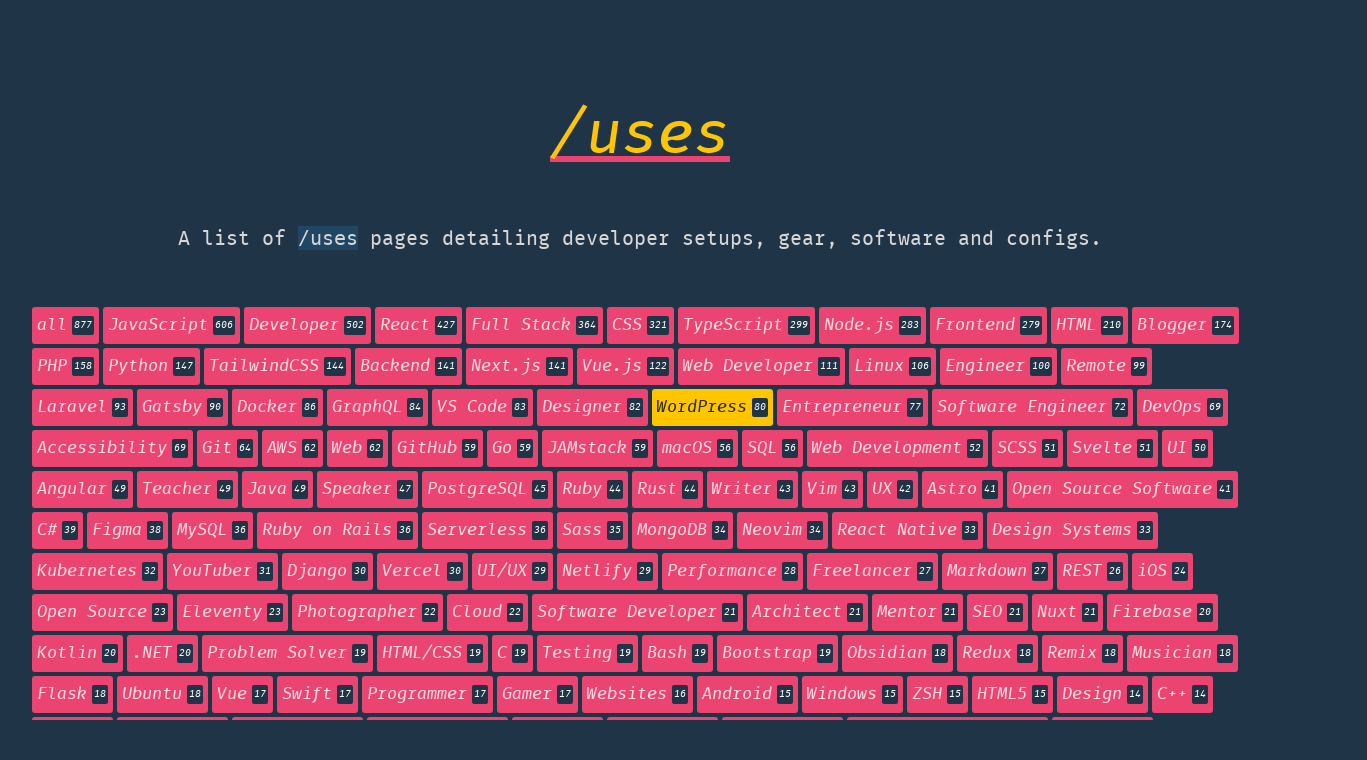

--- FILE ---
content_type: text/html
request_url: https://uses.tech/like/WordPress
body_size: 31453
content:
<!DOCTYPE html><html lang="en"><head><meta charSet="utf-8"/><title>/uses</title><meta name="viewport" content="width=device-width,initial-scale=1"/><link rel="icon" href="https://fav.farm/🖥"/><meta name="description" content="A list of /uses pages detailing developer setups."/><link rel="canonical" href="https://uses.tech"/><meta name="twitter:card" content="summary_large_image"/><meta name="twitter:creator" content="@wesbos"/><meta name="twitter:title" content="/uses"/><meta name="twitter:description" content="A list of /uses pages detailing developer setups."/><meta name="twitter:image" content="https://uses.tech/build/_assets/twitter-card-UAB4DJAJ.png"/><link rel="stylesheet" href="/build/_assets/styles-KCAMTTWX.css"/></head><body><main class="Main"><div class="header HeaderWrapper"><div><canvas style="border:1px solid yellow" width="200" height="200" hidden=""></canvas></div><div><h1 id="top"><a href="/">/uses</a></h1><p>A list of <code>/uses</code> pages detailing developer setups, gear, software and configs.</p></div></div><div class="Tags"><a class="Tag " href="/">all<span class="TagCount">877</span></a><a class="Tag " href="/like/JavaScript">JavaScript<span class="TagCount">606</span></a><a class="Tag " href="/like/Developer">Developer<span class="TagCount">502</span></a><a class="Tag " href="/like/React">React<span class="TagCount">427</span></a><a class="Tag " href="/like/Full%20Stack">Full Stack<span class="TagCount">364</span></a><a class="Tag " href="/like/CSS">CSS<span class="TagCount">321</span></a><a class="Tag " href="/like/TypeScript">TypeScript<span class="TagCount">299</span></a><a class="Tag " href="/like/Node.js">Node.js<span class="TagCount">283</span></a><a class="Tag " href="/like/Frontend">Frontend<span class="TagCount">279</span></a><a class="Tag " href="/like/HTML">HTML<span class="TagCount">210</span></a><a class="Tag " href="/like/Blogger">Blogger<span class="TagCount">174</span></a><a class="Tag " href="/like/PHP">PHP<span class="TagCount">158</span></a><a class="Tag " href="/like/Python">Python<span class="TagCount">147</span></a><a class="Tag " href="/like/TailwindCSS">TailwindCSS<span class="TagCount">144</span></a><a class="Tag " href="/like/Backend">Backend<span class="TagCount">141</span></a><a class="Tag " href="/like/Next.js">Next.js<span class="TagCount">141</span></a><a class="Tag " href="/like/Vue.js">Vue.js<span class="TagCount">122</span></a><a class="Tag " href="/like/Web%20Developer">Web Developer<span class="TagCount">111</span></a><a class="Tag " href="/like/Linux">Linux<span class="TagCount">106</span></a><a class="Tag " href="/like/Engineer">Engineer<span class="TagCount">100</span></a><a class="Tag " href="/like/Remote">Remote<span class="TagCount">99</span></a><a class="Tag " href="/like/Laravel">Laravel<span class="TagCount">93</span></a><a class="Tag " href="/like/Gatsby">Gatsby<span class="TagCount">90</span></a><a class="Tag " href="/like/Docker">Docker<span class="TagCount">86</span></a><a class="Tag " href="/like/GraphQL">GraphQL<span class="TagCount">84</span></a><a class="Tag " href="/like/VS%20Code">VS Code<span class="TagCount">83</span></a><a class="Tag " href="/like/Designer">Designer<span class="TagCount">82</span></a><a class="Tag currentTag" href="/like/WordPress">WordPress<span class="TagCount">80</span></a><a class="Tag " href="/like/Entrepreneur">Entrepreneur<span class="TagCount">77</span></a><a class="Tag " href="/like/Software%20Engineer">Software Engineer<span class="TagCount">72</span></a><a class="Tag " href="/like/DevOps">DevOps<span class="TagCount">69</span></a><a class="Tag " href="/like/Accessibility">Accessibility<span class="TagCount">69</span></a><a class="Tag " href="/like/Git">Git<span class="TagCount">64</span></a><a class="Tag " href="/like/AWS">AWS<span class="TagCount">62</span></a><a class="Tag " href="/like/Web">Web<span class="TagCount">62</span></a><a class="Tag " href="/like/GitHub">GitHub<span class="TagCount">59</span></a><a class="Tag " href="/like/Go">Go<span class="TagCount">59</span></a><a class="Tag " href="/like/JAMstack">JAMstack<span class="TagCount">59</span></a><a class="Tag " href="/like/macOS">macOS<span class="TagCount">56</span></a><a class="Tag " href="/like/SQL">SQL<span class="TagCount">56</span></a><a class="Tag " href="/like/Web%20Development">Web Development<span class="TagCount">52</span></a><a class="Tag " href="/like/SCSS">SCSS<span class="TagCount">51</span></a><a class="Tag " href="/like/Svelte">Svelte<span class="TagCount">51</span></a><a class="Tag " href="/like/UI">UI<span class="TagCount">50</span></a><a class="Tag " href="/like/Angular">Angular<span class="TagCount">49</span></a><a class="Tag " href="/like/Teacher">Teacher<span class="TagCount">49</span></a><a class="Tag " href="/like/Java">Java<span class="TagCount">49</span></a><a class="Tag " href="/like/Speaker">Speaker<span class="TagCount">47</span></a><a class="Tag " href="/like/PostgreSQL">PostgreSQL<span class="TagCount">45</span></a><a class="Tag " href="/like/Ruby">Ruby<span class="TagCount">44</span></a><a class="Tag " href="/like/Rust">Rust<span class="TagCount">44</span></a><a class="Tag " href="/like/Writer">Writer<span class="TagCount">43</span></a><a class="Tag " href="/like/Vim">Vim<span class="TagCount">43</span></a><a class="Tag " href="/like/UX">UX<span class="TagCount">42</span></a><a class="Tag " href="/like/Astro">Astro<span class="TagCount">41</span></a><a class="Tag " href="/like/Open%20Source%20Software">Open Source Software<span class="TagCount">41</span></a><a class="Tag " href="/like/C%23">C#<span class="TagCount">39</span></a><a class="Tag " href="/like/Figma">Figma<span class="TagCount">38</span></a><a class="Tag " href="/like/MySQL">MySQL<span class="TagCount">36</span></a><a class="Tag " href="/like/Ruby%20on%20Rails">Ruby on Rails<span class="TagCount">36</span></a><a class="Tag " href="/like/Serverless">Serverless<span class="TagCount">36</span></a><a class="Tag " href="/like/Sass">Sass<span class="TagCount">35</span></a><a class="Tag " href="/like/MongoDB">MongoDB<span class="TagCount">34</span></a><a class="Tag " href="/like/Neovim">Neovim<span class="TagCount">34</span></a><a class="Tag " href="/like/React%20Native">React Native<span class="TagCount">33</span></a><a class="Tag " href="/like/Design%20Systems">Design Systems<span class="TagCount">33</span></a><a class="Tag " href="/like/Kubernetes">Kubernetes<span class="TagCount">32</span></a><a class="Tag " href="/like/YouTuber">YouTuber<span class="TagCount">31</span></a><a class="Tag " href="/like/Django">Django<span class="TagCount">30</span></a><a class="Tag " href="/like/Vercel">Vercel<span class="TagCount">30</span></a><a class="Tag " href="/like/UI%2FUX">UI/UX<span class="TagCount">29</span></a><a class="Tag " href="/like/Netlify">Netlify<span class="TagCount">29</span></a><a class="Tag " href="/like/Performance">Performance<span class="TagCount">28</span></a><a class="Tag " href="/like/Freelancer">Freelancer<span class="TagCount">27</span></a><a class="Tag " href="/like/Markdown">Markdown<span class="TagCount">27</span></a><a class="Tag " href="/like/REST">REST<span class="TagCount">26</span></a><a class="Tag " href="/like/iOS">iOS<span class="TagCount">24</span></a><a class="Tag " href="/like/Open%20Source">Open Source<span class="TagCount">23</span></a><a class="Tag " href="/like/Eleventy">Eleventy<span class="TagCount">23</span></a><a class="Tag " href="/like/Photographer">Photographer<span class="TagCount">22</span></a><a class="Tag " href="/like/Cloud">Cloud<span class="TagCount">22</span></a><a class="Tag " href="/like/Software%20Developer">Software Developer<span class="TagCount">21</span></a><a class="Tag " href="/like/Architect">Architect<span class="TagCount">21</span></a><a class="Tag " href="/like/Mentor">Mentor<span class="TagCount">21</span></a><a class="Tag " href="/like/SEO">SEO<span class="TagCount">21</span></a><a class="Tag " href="/like/Nuxt">Nuxt<span class="TagCount">21</span></a><a class="Tag " href="/like/Firebase">Firebase<span class="TagCount">20</span></a><a class="Tag " href="/like/Kotlin">Kotlin<span class="TagCount">20</span></a><a class="Tag " href="/like/.NET">.NET<span class="TagCount">20</span></a><a class="Tag " href="/like/Problem%20Solver">Problem Solver<span class="TagCount">19</span></a><a class="Tag " href="/like/HTML%2FCSS">HTML/CSS<span class="TagCount">19</span></a><a class="Tag " href="/like/C">C<span class="TagCount">19</span></a><a class="Tag " href="/like/Testing">Testing<span class="TagCount">19</span></a><a class="Tag " href="/like/Bash">Bash<span class="TagCount">19</span></a><a class="Tag " href="/like/Bootstrap">Bootstrap<span class="TagCount">19</span></a><a class="Tag " href="/like/Obsidian">Obsidian<span class="TagCount">18</span></a><a class="Tag " href="/like/Redux">Redux<span class="TagCount">18</span></a><a class="Tag " href="/like/Remix">Remix<span class="TagCount">18</span></a><a class="Tag " href="/like/Musician">Musician<span class="TagCount">18</span></a><a class="Tag " href="/like/Flask">Flask<span class="TagCount">18</span></a><a class="Tag " href="/like/Ubuntu">Ubuntu<span class="TagCount">18</span></a><a class="Tag " href="/like/Vue">Vue<span class="TagCount">17</span></a><a class="Tag " href="/like/Swift">Swift<span class="TagCount">17</span></a><a class="Tag " href="/like/Programmer">Programmer<span class="TagCount">17</span></a><a class="Tag " href="/like/Gamer">Gamer<span class="TagCount">17</span></a><a class="Tag " href="/like/Websites">Websites<span class="TagCount">16</span></a><a class="Tag " href="/like/Android">Android<span class="TagCount">15</span></a><a class="Tag " href="/like/Windows">Windows<span class="TagCount">15</span></a><a class="Tag " href="/like/ZSH">ZSH<span class="TagCount">15</span></a><a class="Tag " href="/like/HTML5">HTML5<span class="TagCount">15</span></a><a class="Tag " href="/like/Design">Design<span class="TagCount">14</span></a><a class="Tag " href="/like/C%2B%2B">C++<span class="TagCount">14</span></a><a class="Tag " href="/like/Emacs">Emacs<span class="TagCount">14</span></a><a class="Tag " href="/like/IndieWeb">IndieWeb<span class="TagCount">14</span></a><a class="Tag " href="/like/Express.js">Express.js<span class="TagCount">14</span></a><a class="Tag " href="/like/Self%20taught">Self taught<span class="TagCount">14</span></a><a class="Tag " href="/like/Golang">Golang<span class="TagCount">13</span></a><a class="Tag " href="/like/Traveler">Traveler<span class="TagCount">13</span></a><a class="Tag " href="/like/Photoshop">Photoshop<span class="TagCount">13</span></a><a class="Tag " href="/like/Styled%20Components">Styled Components<span class="TagCount">13</span></a><a class="Tag " href="/like/Manager">Manager<span class="TagCount">13</span></a><a class="Tag " href="/like/Streamer">Streamer<span class="TagCount">13</span></a><a class="Tag " href="/like/Flutter">Flutter<span class="TagCount">13</span></a><a class="Tag " href="/like/Podcaster">Podcaster<span class="TagCount">13</span></a><a class="Tag " href="/like/VSCode">VSCode<span class="TagCount">13</span></a><a class="Tag " href="/like/SvelteKit">SvelteKit<span class="TagCount">13</span></a><a class="Tag " href="/like/Hugo">Hugo<span class="TagCount">13</span></a><a class="Tag " href="/like/npm">npm<span class="TagCount">12</span></a><a class="Tag " href="/like/Azure">Azure<span class="TagCount">12</span></a><a class="Tag " href="/like/Student">Student<span class="TagCount">12</span></a><a class="Tag " href="/like/API">API<span class="TagCount">12</span></a><a class="Tag " href="/like/Elixir">Elixir<span class="TagCount">12</span></a><a class="Tag " href="/like/AlpineJS">AlpineJS<span class="TagCount">12</span></a><a class="Tag " href="/like/Express">Express<span class="TagCount">11</span></a><a class="Tag " href="/like/Illustrator">Illustrator<span class="TagCount">11</span></a><a class="Tag " href="/like/Terraform">Terraform<span class="TagCount">11</span></a><a class="Tag " href="/like/Styled-Components">Styled-Components<span class="TagCount">11</span></a><a class="Tag " href="/like/11ty">11ty<span class="TagCount">11</span></a><a class="Tag " href="/like/Livewire">Livewire<span class="TagCount">11</span></a><a class="Tag " href="/like/Firefox">Firefox<span class="TagCount">10</span></a><a class="Tag " href="/like/Debian">Debian<span class="TagCount">10</span></a><a class="Tag " href="/like/.NET%20Core">.NET Core<span class="TagCount">10</span></a><a class="Tag " href="/like/GitLab">GitLab<span class="TagCount">10</span></a><a class="Tag " href="/like/CSS3">CSS3<span class="TagCount">10</span></a><a class="Tag " href="/like/Machine%20Learning">Machine Learning<span class="TagCount">9</span></a><a class="Tag " href="/like/Vite">Vite<span class="TagCount">9</span></a><a class="Tag " href="/like/Electron">Electron<span class="TagCount">9</span></a><a class="Tag " href="/like/MDX">MDX<span class="TagCount">9</span></a><a class="Tag " href="/like/Minimalist">Minimalist<span class="TagCount">9</span></a><a class="Tag " href="/like/Cloudflare">Cloudflare<span class="TagCount">9</span></a><a class="Tag " href="/like/Symfony">Symfony<span class="TagCount">9</span></a><a class="Tag " href="/like/Arch%20Linux">Arch Linux<span class="TagCount">9</span></a><a class="Tag " href="/like/Homelab">Homelab<span class="TagCount">8</span></a><a class="Tag " href="/like/Shopify">Shopify<span class="TagCount">8</span></a><a class="Tag " href="/like/Product%20Manager">Product Manager<span class="TagCount">8</span></a><a class="Tag " href="/like/Jekyll">Jekyll<span class="TagCount">8</span></a><a class="Tag " href="/like/Dad">Dad<span class="TagCount">8</span></a><a class="Tag " href="/like/Storybook">Storybook<span class="TagCount">8</span></a><a class="Tag " href="/like/Security">Security<span class="TagCount">8</span></a><a class="Tag " href="/like/Tech%20Lead">Tech Lead<span class="TagCount">8</span></a><a class="Tag " href="/like/Raycast">Raycast<span class="TagCount">8</span></a><a class="Tag " href="/like/Spring%20Boot">Spring Boot<span class="TagCount">8</span></a><a class="Tag " href="/like/Automation">Automation<span class="TagCount">8</span></a><a class="Tag " href="/like/Prisma">Prisma<span class="TagCount">7</span></a><a class="Tag " href="/like/Artist">Artist<span class="TagCount">7</span></a><a class="Tag " href="/like/Magento">Magento<span class="TagCount">7</span></a><a class="Tag " href="/like/Architecture">Architecture<span class="TagCount">7</span></a><a class="Tag " href="/like/Xcode">Xcode<span class="TagCount">7</span></a><a class="Tag " href="/like/Google%20Cloud%20Platform">Google Cloud Platform<span class="TagCount">7</span></a><a class="Tag " href="/like/Tailwind">Tailwind<span class="TagCount">7</span></a><a class="Tag " href="/like/Maker">Maker<span class="TagCount">7</span></a><a class="Tag " href="/like/Drupal">Drupal<span class="TagCount">7</span></a><a class="Tag " href="/like/ES6">ES6<span class="TagCount">7</span></a><a class="Tag " href="/like/Deno">Deno<span class="TagCount">6</span></a><a class="Tag " href="/like/Ansible">Ansible<span class="TagCount">6</span></a><a class="Tag " href="/like/NestJS">NestJS<span class="TagCount">6</span></a><a class="Tag " href="/like/Instructor">Instructor<span class="TagCount">6</span></a><a class="Tag " href="/like/Alpine.js">Alpine.js<span class="TagCount">6</span></a><a class="Tag " href="/like/Sublime%20Text">Sublime Text<span class="TagCount">6</span></a><a class="Tag " href="/like/Phoenix">Phoenix<span class="TagCount">6</span></a><a class="Tag " href="/like/Developer%20Advocate">Developer Advocate<span class="TagCount">6</span></a><a class="Tag " href="/like/Webstorm">Webstorm<span class="TagCount">6</span></a><a class="Tag " href="/like/tmux">tmux<span class="TagCount">6</span></a><a class="Tag " href="/like/Canva">Canva<span class="TagCount">6</span></a><a class="Tag " href="/like/Founder">Founder<span class="TagCount">6</span></a><a class="Tag " href="/like/CI%2FCD">CI/CD<span class="TagCount">5</span></a><a class="Tag " href="/like/Inkscape">Inkscape<span class="TagCount">5</span></a><a class="Tag " href="/like/Marketer">Marketer<span class="TagCount">5</span></a><a class="Tag " href="/like/SaaS">SaaS<span class="TagCount">5</span></a><a class="Tag " href="/like/Bald">Bald<span class="TagCount">5</span></a><a class="Tag " href="/like/Sanity">Sanity<span class="TagCount">5</span></a><a class="Tag " href="/like/SQLite">SQLite<span class="TagCount">5</span></a><a class="Tag " href="/like/PHPStorm">PHPStorm<span class="TagCount">5</span></a><a class="Tag " href="/like/Nginx">Nginx<span class="TagCount">5</span></a><a class="Tag " href="/like/Spring">Spring<span class="TagCount">5</span></a><a class="Tag " href="/like/Clojure">Clojure<span class="TagCount">5</span></a><a class="Tag " href="/like/Dart">Dart<span class="TagCount">5</span></a><a class="Tag " href="/like/Content%20Creator">Content Creator<span class="TagCount">5</span></a><a class="Tag " href="/like/Solutions%20Architect">Solutions Architect<span class="TagCount">5</span></a><a class="Tag " href="/like/Supabase">Supabase<span class="TagCount">4</span></a><a class="Tag " href="/like/Lua">Lua<span class="TagCount">4</span></a><a class="Tag " href="/like/Postgres">Postgres<span class="TagCount">4</span></a><a class="Tag " href="/like/Fastify">Fastify<span class="TagCount">4</span></a><a class="Tag " href="/like/Gulp">Gulp<span class="TagCount">4</span></a><a class="Tag " href="/like/Cypress">Cypress<span class="TagCount">4</span></a><a class="Tag " href="/like/Infrastructure">Infrastructure<span class="TagCount">4</span></a><a class="Tag " href="/like/Redis">Redis<span class="TagCount">4</span></a><a class="Tag " href="/like/Craft%20CMS">Craft CMS<span class="TagCount">4</span></a><a class="Tag " href="/like/Nuxt.js">Nuxt.js<span class="TagCount">4</span></a><a class="Tag " href="/like/FastAPI">FastAPI<span class="TagCount">4</span></a><a class="Tag " href="/like/Music">Music<span class="TagCount">4</span></a><a class="Tag " href="/like/Rails">Rails<span class="TagCount">4</span></a><a class="Tag " href="/like/PWA">PWA<span class="TagCount">4</span></a><a class="Tag " href="/like/Apollo">Apollo<span class="TagCount">4</span></a><a class="Tag " href="/like/Fedora">Fedora<span class="TagCount">4</span></a><a class="Tag " href="/like/Node">Node<span class="TagCount">4</span></a><a class="Tag " href="/like/Privacy">Privacy<span class="TagCount">4</span></a><a class="Tag " href="/like/Apple">Apple<span class="TagCount">4</span></a><a class="Tag " href="/like/React%20Query">React Query<span class="TagCount">4</span></a><a class="Tag " href="/like/Branding">Branding<span class="TagCount">3</span></a><a class="Tag " href="/like/yarn">yarn<span class="TagCount">3</span></a><a class="Tag " href="/like/Composer">Composer<span class="TagCount">3</span></a><a class="Tag " href="/like/Music%20producer">Music producer<span class="TagCount">3</span></a><a class="Tag " href="/like/Ableton">Ableton<span class="TagCount">3</span></a><a class="Tag " href="/like/Servers">Servers<span class="TagCount">3</span></a><a class="Tag " href="/like/Sysadmin">Sysadmin<span class="TagCount">3</span></a><a class="Tag " href="/like/NuxtJS">NuxtJS<span class="TagCount">3</span></a><a class="Tag " href="/like/PowerShell">PowerShell<span class="TagCount">3</span></a><a class="Tag " href="/like/Arduino">Arduino<span class="TagCount">3</span></a><a class="Tag " href="/like/Course%20Maker">Course Maker<span class="TagCount">3</span></a><a class="Tag " href="/like/SolidJS">SolidJS<span class="TagCount">3</span></a><a class="Tag " href="/like/Freelance">Freelance<span class="TagCount">3</span></a><a class="Tag " href="/like/Alacritty">Alacritty<span class="TagCount">3</span></a><a class="Tag " href="/like/Inertia">Inertia<span class="TagCount">3</span></a><a class="Tag " href="/like/Magento%202">Magento 2<span class="TagCount">3</span></a><a class="Tag " href="/like/Statamic">Statamic<span class="TagCount">3</span></a><a class="Tag " href="/like/Lecturer">Lecturer<span class="TagCount">3</span></a><a class="Tag " href="/like/AI">AI<span class="TagCount">3</span></a><a class="Tag " href="/like/FaunaDB">FaunaDB<span class="TagCount">3</span></a><a class="Tag " href="/like/Data%20Engineer">Data Engineer<span class="TagCount">3</span></a><a class="Tag " href="/like/GCP">GCP<span class="TagCount">3</span></a><a class="Tag " href="/like/SRE">SRE<span class="TagCount">3</span></a><a class="Tag " href="/like/IntelliJ">IntelliJ<span class="TagCount">3</span></a><a class="Tag " href="/like/Perl">Perl<span class="TagCount">3</span></a><a class="Tag " href="/like/FOSS">FOSS<span class="TagCount">3</span></a><a class="Tag " href="/like/Laravel%20Livewire">Laravel Livewire<span class="TagCount">3</span></a><a class="Tag " href="/like/iTerm2">iTerm2<span class="TagCount">3</span></a><a class="Tag " href="/like/NixOS">NixOS<span class="TagCount">3</span></a><a class="Tag " title="United States" href="/like/🇺🇸"><span class="TagEmoji">🇺🇸</span><span class="TagCount">223</span></a><a class="Tag " title="United Kingdom" href="/like/🇬🇧"><span class="TagEmoji">🇬🇧</span><span class="TagCount">74</span></a><a class="Tag " title="India" href="/like/🇮🇳"><span class="TagEmoji">🇮🇳</span><span class="TagCount">59</span></a><a class="Tag " title="Germany" href="/like/🇩🇪"><span class="TagEmoji">🇩🇪</span><span class="TagCount">48</span></a><a class="Tag " title="Canada" href="/like/🇨🇦"><span class="TagEmoji">🇨🇦</span><span class="TagCount">37</span></a><a class="Tag " title="Spain" href="/like/🇪🇸"><span class="TagEmoji">🇪🇸</span><span class="TagCount">23</span></a><a class="Tag " title="Brazil" href="/like/🇧🇷"><span class="TagEmoji">🇧🇷</span><span class="TagCount">22</span></a><a class="Tag " title="Australia" href="/like/🇦🇺"><span class="TagEmoji">🇦🇺</span><span class="TagCount">21</span></a><a class="Tag " title="France" href="/like/🇫🇷"><span class="TagEmoji">🇫🇷</span><span class="TagCount">21</span></a><a class="Tag " title="Netherlands" href="/like/🇳🇱"><span class="TagEmoji">🇳🇱</span><span class="TagCount">20</span></a><a class="Tag " title="Poland" href="/like/🇵🇱"><span class="TagEmoji">🇵🇱</span><span class="TagCount">16</span></a><a class="Tag " title="Belgium" href="/like/🇧🇪"><span class="TagEmoji">🇧🇪</span><span class="TagCount">14</span></a><a class="Tag " title="Philippines" href="/like/🇵🇭"><span class="TagEmoji">🇵🇭</span><span class="TagCount">14</span></a><a class="Tag " title="Italy" href="/like/🇮🇹"><span class="TagEmoji">🇮🇹</span><span class="TagCount">13</span></a><a class="Tag " href="/like/🏴󠁧󠁢󠁥󠁮󠁧󠁿"><span class="TagEmoji">🏴󠁧󠁢󠁥󠁮󠁧󠁿</span><span class="TagCount">12</span></a><a class="Tag " title="Sweden" href="/like/🇸🇪"><span class="TagEmoji">🇸🇪</span><span class="TagCount">11</span></a><a class="Tag " title="Portugal" href="/like/🇵🇹"><span class="TagEmoji">🇵🇹</span><span class="TagCount">11</span></a><a class="Tag " title="Indonesia" href="/like/🇮🇩"><span class="TagEmoji">🇮🇩</span><span class="TagCount">10</span></a><a class="Tag " title="Switzerland" href="/like/🇨🇭"><span class="TagEmoji">🇨🇭</span><span class="TagCount">10</span></a><a class="Tag " title="Romania" href="/like/🇷🇴"><span class="TagEmoji">🇷🇴</span><span class="TagCount">9</span></a><a class="Tag " title="Mexico" href="/like/🇲🇽"><span class="TagEmoji">🇲🇽</span><span class="TagCount">9</span></a><a class="Tag " title="Ukraine" href="/like/🇺🇦"><span class="TagEmoji">🇺🇦</span><span class="TagCount">8</span></a><a class="Tag " title="Bangladesh" href="/like/🇧🇩"><span class="TagEmoji">🇧🇩</span><span class="TagCount">8</span></a><a class="Tag " title="European Union" href="/like/🇪🇺"><span class="TagEmoji">🇪🇺</span><span class="TagCount">8</span></a><a class="Tag " title="Thailand" href="/like/🇹🇭"><span class="TagEmoji">🇹🇭</span><span class="TagCount">7</span></a><a class="Tag " title="Austria" href="/like/🇦🇹"><span class="TagEmoji">🇦🇹</span><span class="TagCount">6</span></a><a class="Tag " title="Japan" href="/like/🇯🇵"><span class="TagEmoji">🇯🇵</span><span class="TagCount">6</span></a><a class="Tag " title="South Africa" href="/like/🇿🇦"><span class="TagEmoji">🇿🇦</span><span class="TagCount">6</span></a><a class="Tag " title="China" href="/like/🇨🇳"><span class="TagEmoji">🇨🇳</span><span class="TagCount">6</span></a><a class="Tag " title="Finland" href="/like/🇫🇮"><span class="TagEmoji">🇫🇮</span><span class="TagCount">6</span></a><a class="Tag " title="Russian Federation" href="/like/🇷🇺"><span class="TagEmoji">🇷🇺</span><span class="TagCount">6</span></a><a class="Tag " title="Lithuania" href="/like/🇱🇹"><span class="TagEmoji">🇱🇹</span><span class="TagCount">5</span></a><a class="Tag " title="Nigeria" href="/like/🇳🇬"><span class="TagEmoji">🇳🇬</span><span class="TagCount">5</span></a><a class="Tag " title="Morocco" href="/like/🇲🇦"><span class="TagEmoji">🇲🇦</span><span class="TagCount">5</span></a><a class="Tag " title="Turkey" href="/like/🇹🇷"><span class="TagEmoji">🇹🇷</span><span class="TagCount">5</span></a><a class="Tag " title="Vietnam" href="/like/🇻🇳"><span class="TagEmoji">🇻🇳</span><span class="TagCount">5</span></a><a class="Tag " title="Argentina" href="/like/🇦🇷"><span class="TagEmoji">🇦🇷</span><span class="TagCount">4</span></a><a class="Tag " title="Norway" href="/like/🇳🇴"><span class="TagEmoji">🇳🇴</span><span class="TagCount">4</span></a><a class="Tag " title="Dominican Republic" href="/like/🇩🇴"><span class="TagEmoji">🇩🇴</span><span class="TagCount">4</span></a><a class="Tag " title="Ireland" href="/like/🇮🇪"><span class="TagEmoji">🇮🇪</span><span class="TagCount">4</span></a><a class="Tag " title="Czechia" href="/like/🇨🇿"><span class="TagEmoji">🇨🇿</span><span class="TagCount">4</span></a><a class="Tag " title="Serbia" href="/like/🇷🇸"><span class="TagEmoji">🇷🇸</span><span class="TagCount">4</span></a><a class="Tag " title="Colombia" href="/like/🇨🇴"><span class="TagEmoji">🇨🇴</span><span class="TagCount">4</span></a><a class="Tag " title="Chile" href="/like/🇨🇱"><span class="TagEmoji">🇨🇱</span><span class="TagCount">4</span></a><a class="Tag " title="Costa Rica" href="/like/🇨🇷"><span class="TagEmoji">🇨🇷</span><span class="TagCount">4</span></a><a class="Tag " title="Hungary" href="/like/🇭🇺"><span class="TagEmoji">🇭🇺</span><span class="TagCount">3</span></a><a class="Tag " title="Denmark" href="/like/🇩🇰"><span class="TagEmoji">🇩🇰</span><span class="TagCount">3</span></a><a class="Tag " title="New Zealand" href="/like/🇳🇿"><span class="TagEmoji">🇳🇿</span><span class="TagCount">3</span></a><a class="Tag " title="Singapore" href="/like/🇸🇬"><span class="TagEmoji">🇸🇬</span><span class="TagCount">3</span></a><a class="Tag " title="Croatia" href="/like/🇭🇷"><span class="TagEmoji">🇭🇷</span><span class="TagCount">3</span></a><a class="Tag " title="Uganda" href="/like/🇺🇬"><span class="TagEmoji">🇺🇬</span><span class="TagCount">3</span></a><a class="Tag " title="Iran, Islamic Republic Of" href="/like/🇮🇷"><span class="TagEmoji">🇮🇷</span><span class="TagCount">3</span></a><a class="Tag " title="Slovakia" href="/like/🇸🇰"><span class="TagEmoji">🇸🇰</span><span class="TagCount">3</span></a><a class="Tag " title="Nepal" href="/like/🇳🇵"><span class="TagEmoji">🇳🇵</span><span class="TagCount">2</span></a><a class="Tag " title="Malaysia" href="/like/🇲🇾"><span class="TagEmoji">🇲🇾</span><span class="TagCount">2</span></a><a class="Tag " title="Greece" href="/like/🇬🇷"><span class="TagEmoji">🇬🇷</span><span class="TagCount">2</span></a><a class="Tag " title="Uruguay" href="/like/🇺🇾"><span class="TagEmoji">🇺🇾</span><span class="TagCount">2</span></a><a class="Tag " title="Puerto Rico" href="/like/🇵🇷"><span class="TagEmoji">🇵🇷</span><span class="TagCount">2</span></a><a class="Tag " title="Korea, Republic of" href="/like/🇰🇷"><span class="TagEmoji">🇰🇷</span><span class="TagCount">2</span></a><a class="Tag " title="Pakistan" href="/like/🇵🇰"><span class="TagEmoji">🇵🇰</span><span class="TagCount">2</span></a><a class="Tag " title="Georgia" href="/like/🇬🇪"><span class="TagEmoji">🇬🇪</span><span class="TagCount">2</span></a><a class="Tag " title="Slovenia" href="/like/🇸🇮"><span class="TagEmoji">🇸🇮</span><span class="TagCount">2</span></a><a class="Tag " title="Venezuela" href="/like/🇻🇪"><span class="TagEmoji">🇻🇪</span><span class="TagCount">2</span></a><a class="Tag " title="Egypt" href="/like/🇪🇬"><span class="TagEmoji">🇪🇬</span><span class="TagCount">2</span></a><a class="Tag " title="Estonia" href="/like/🇪🇪"><span class="TagEmoji">🇪🇪</span><span class="TagCount">2</span></a><a class="Tag " title="Republic of North Macedonia" href="/like/🇲🇰"><span class="TagEmoji">🇲🇰</span><span class="TagCount">2</span></a><a class="Tag " title="United Arab Emirates" href="/like/🇦🇪"><span class="TagEmoji">🇦🇪</span><span class="TagCount">2</span></a><a class="Tag " title="Peru" href="/like/🇵🇪"><span class="TagEmoji">🇵🇪</span><span class="TagCount">2</span></a><a class="Tag " title="Azerbaijan" href="/like/🇦🇿"><span class="TagEmoji">🇦🇿</span><span class="TagCount">1</span></a><a class="Tag " title="Antarctica" href="/like/🇦🇶"><span class="TagEmoji">🇦🇶</span><span class="TagCount">1</span></a><a class="Tag " title="Cambodia" href="/like/🇰🇭"><span class="TagEmoji">🇰🇭</span><span class="TagCount">1</span></a><a class="Tag " title="Ghana" href="/like/🇬🇭"><span class="TagEmoji">🇬🇭</span><span class="TagCount">1</span></a><a class="Tag " title="Palestinian Territory, Occupied" href="/like/🇵🇸"><span class="TagEmoji">🇵🇸</span><span class="TagCount">1</span></a><a class="Tag " title="Tanzania, United Republic of" href="/like/🇹🇿"><span class="TagEmoji">🇹🇿</span><span class="TagCount">1</span></a><a class="Tag " title="Reunion" href="/like/🇷🇪"><span class="TagEmoji">🇷🇪</span><span class="TagCount">1</span></a><a class="Tag " title="Mozambique" href="/like/🇲🇿"><span class="TagEmoji">🇲🇿</span><span class="TagCount">1</span></a><a class="Tag " title="Jersey" href="/like/🇯🇪"><span class="TagEmoji">🇯🇪</span><span class="TagCount">1</span></a><a class="Tag " title="Luxembourg" href="/like/🇱🇺"><span class="TagEmoji">🇱🇺</span><span class="TagCount">1</span></a><a class="Tag " title="Myanmar" href="/like/🇲🇲"><span class="TagEmoji">🇲🇲</span><span class="TagCount">1</span></a><a class="Tag " title="Moldova, Republic of" href="/like/🇲🇩"><span class="TagEmoji">🇲🇩</span><span class="TagCount">1</span></a><a class="Tag " title="Trinidad and Tobago" href="/like/🇹🇹"><span class="TagEmoji">🇹🇹</span><span class="TagCount">1</span></a><a class="Tag " title="Cyprus" href="/like/🇨🇾"><span class="TagEmoji">🇨🇾</span><span class="TagCount">1</span></a><a class="Tag " title="Israel" href="/like/🇮🇱"><span class="TagEmoji">🇮🇱</span><span class="TagCount">1</span></a><a class="Tag " title="Hong Kong" href="/like/🇭🇰"><span class="TagEmoji">🇭🇰</span><span class="TagCount">1</span></a><a class="Tag " title="Bulgaria" href="/like/🇧🇬"><span class="TagEmoji">🇧🇬</span><span class="TagCount">1</span></a><a class="Tag " title="Taiwan" href="/like/🇹🇼"><span class="TagEmoji">🇹🇼</span><span class="TagCount">1</span></a><a class="Tag " title="apple" href="/like/apple"><img height="20px" src="/build/_assets/apple-XALEP62Z.svg" alt="apple"/><span class="TagCount">594</span></a><a class="Tag " title="iphone" href="/like/iphone"><img height="20px" src="/build/_assets/iphone-7VRYNHJJ.png" alt="iphone"/><span class="TagCount">522</span></a><a class="Tag " title="android" href="/like/android"><img height="20px" src="/build/_assets/android-W7EYYXSX.png" alt="android"/><span class="TagCount">343</span></a><a class="Tag " title="linux" href="/like/linux"><img height="20px" src="/build/_assets/linux-LRLRIRWL.png" alt="linux"/><span class="TagCount">153</span></a><a class="Tag " title="windows" href="/like/windows"><img height="20px" src="/build/_assets/windows-WI63HETX.svg" alt="windows"/><span class="TagCount">127</span></a><a class="Tag " title="flipphone" href="/like/flipphone"><img height="20px" src="/build/_assets/flip-phone-FK2JGJSN.png" alt="flipphone"/><span class="TagCount">3</span></a><a class="Tag " title="macos" href="/like/macos"><img height="20px" alt="macos"/><span class="TagCount">1</span></a><a class="Tag " title="bsd" href="/like/bsd"><img height="20px" src="/build/_assets/bsd-VUD3SVHG.png" alt="bsd"/><span class="TagCount">1</span></a><a class="Tag " title="ios" href="/like/ios"><img height="20px" alt="ios"/><span class="TagCount">1</span></a><a class="Tag " title="grapheneos" href="/like/grapheneos"><img height="20px" alt="grapheneos"/><span class="TagCount">1</span></a></div><div class="People"><div class="PersonWrapper"><div class="PersonInner"><header><img width="50" height="50" src="https://unavatar.io/x/jordanairwave?fallback=https://unavatar.io/jordanairwave.co.uk&amp;ttl=28d" alt="Jordan Haines" loading="lazy"/><h3><a href="https://jordanairwave.co.uk/uses.html" target="_blank" rel="noopener noreferrer">Jordan Haines</a> <!-- -->😃</h3><a target="_blank" rel="noopener noreferrer" class="displayLink" href="https://jordanairwave.co.uk/uses.html">jordanairwave.co.uk<!-- -->/uses.html</a></header><p>Full Stack Web Developer</p><ul class="Tags"><li class="Tag small ">Developer</li><li class="Tag small ">Full Stack</li><li class="Tag small ">PHP</li><li class="Tag small ">HTML</li><li class="Tag small ">SCSS</li><li class="Tag small ">CSS</li><li class="Tag small ">MJML</li><li class="Tag small ">JavaScript</li><li class="Tag small currentTag">WordPress</li><li class="Tag small ">Laravel</li><li class="Tag small ">Docker</li></ul></div><div class="PersonDeets"><span class="country" title="United Kingdom">🇬🇧</span><span title="Computer: apple"><img height="40" src="/build/_assets/apple-XALEP62Z.svg" alt="apple"/></span><span title="Uses an iphone"><img height="50" src="/build/_assets/iphone-7VRYNHJJ.png" alt="iphone"/></span><div class="SocialHandle"><a href="https://twitter.com/jordanairwave" target="_blank" rel="noopener noreferrer"><span class="at">@</span>jordanairwave</a></div></div></div><div class="PersonWrapper"><div class="PersonInner"><header><img width="50" height="50" src="https://unavatar.io/x/webjac?fallback=https://unavatar.io/webjac.com&amp;ttl=28d" alt="Jaime Creixems" loading="lazy"/><h3><a href="https://webjac.com/uses" target="_blank" rel="noopener noreferrer">Jaime Creixems</a> <!-- -->🐻</h3><a target="_blank" rel="noopener noreferrer" class="displayLink" href="https://webjac.com/uses">webjac.com<!-- -->/uses</a></header><p>Design Leader, Advisor and Mentor.</p><ul class="Tags"><li class="Tag small ">Design Leadership</li><li class="Tag small ">UX Design</li><li class="Tag small ">UI Design</li><li class="Tag small ">Podcaster</li><li class="Tag small ">HTML</li><li class="Tag small ">CSS</li><li class="Tag small currentTag">WordPress</li><li class="Tag small ">JavaScript</li><li class="Tag small ">Remote</li><li class="Tag small ">PHP</li><li class="Tag small ">Design Advocate</li><li class="Tag small ">Freelancer</li><li class="Tag small ">Advisor</li><li class="Tag small ">Mentor</li><li class="Tag small ">VS Code</li></ul></div><div class="PersonDeets"><span class="country" title="Spain">🇪🇸</span><span title="Computer: apple"><img height="40" src="/build/_assets/apple-XALEP62Z.svg" alt="apple"/></span><span title="Uses an iphone"><img height="50" src="/build/_assets/iphone-7VRYNHJJ.png" alt="iphone"/></span><div class="SocialHandle"><a href="https://twitter.com/webjac" target="_blank" rel="noopener noreferrer"><span class="at">@</span>webjac</a></div></div></div><div class="PersonWrapper"><div class="PersonInner"><header><img width="50" height="50" src="https://unavatar.io/jaredrigby.co.uk" alt="Jared Rigby" loading="lazy"/><h3><a href="https://jaredrigby.co.uk/uses/" target="_blank" rel="noopener noreferrer">Jared Rigby</a> <!-- -->🎮</h3><a target="_blank" rel="noopener noreferrer" class="displayLink" href="https://jaredrigby.co.uk/uses/">jaredrigby.co.uk<!-- -->/uses</a></header><p>Creative technologist and indie game developer.</p><ul class="Tags"><li class="Tag small ">Hugo</li><li class="Tag small ">PNPM</li><li class="Tag small ">Godot</li><li class="Tag small ">Jekyll</li><li class="Tag small ">GitHub</li><li class="Tag small ">VS Code</li><li class="Tag small ">Netlify</li><li class="Tag small ">Next.js</li><li class="Tag small ">Obsidian</li><li class="Tag small currentTag">WordPress</li><li class="Tag small ">Developer</li><li class="Tag small ">JavaScript</li><li class="Tag small ">Full Stack</li><li class="Tag small ">TailwindCSS</li></ul></div><div class="PersonDeets"><span class="country" title="United Kingdom">🇬🇧</span><span title="Computer: windows"><img height="40" src="/build/_assets/windows-WI63HETX.svg" alt="windows"/></span><span title="Uses an android"><img height="50" src="/build/_assets/android-W7EYYXSX.png" alt="android"/></span><div class="SocialHandle"><a href="https://bsky.app/profile/jaredrigby.co.uk" target="_blank" rel="noopener noreferrer"><span class="at">@</span>aredrigby.co.uk</a></div><div class="SocialHandle"><a href="https://bsky.app/profile/jaredrigby.co.uk" target="_blank" rel="noopener noreferrer"><span class="at">@</span>jaredrigby.co.uk</a></div></div></div><div class="PersonWrapper"><div class="PersonInner"><header><img width="50" height="50" src="https://unavatar.io/x/good3n?fallback=https://unavatar.io/tomgooden.net&amp;ttl=28d" alt="Tom Gooden" loading="lazy"/><h3><a href="https://tomgooden.net/uses" target="_blank" rel="noopener noreferrer">Tom Gooden</a> <!-- -->🐙</h3><a target="_blank" rel="noopener noreferrer" class="displayLink" href="https://tomgooden.net/uses">tomgooden.net<!-- -->/uses</a></header><p>Born at a very young age. Front-end developer - UX/UI designer. 🐙</p><ul class="Tags"><li class="Tag small ">Web Developer</li><li class="Tag small ">Frontend</li><li class="Tag small ">JavaScript</li><li class="Tag small ">Designer</li><li class="Tag small ">Design Systems</li><li class="Tag small ">UI/UX</li><li class="Tag small ">JAMstack</li><li class="Tag small ">React</li><li class="Tag small ">Gatsby</li><li class="Tag small ">Next.js</li><li class="Tag small ">Figma</li><li class="Tag small ">CSS</li><li class="Tag small ">HTML</li><li class="Tag small ">PHP</li><li class="Tag small currentTag">WordPress</li><li class="Tag small ">Styled-Components</li><li class="Tag small ">Gamer</li><li class="Tag small ">SEO</li></ul></div><div class="PersonDeets"><span class="country" title="United States">🇺🇸</span><span title="Computer: apple"><img height="40" src="/build/_assets/apple-XALEP62Z.svg" alt="apple"/></span><span title="Uses an iphone"><img height="50" src="/build/_assets/iphone-7VRYNHJJ.png" alt="iphone"/></span><div class="SocialHandle"><a href="https://twitter.com/good3n" target="_blank" rel="noopener noreferrer"><span class="at">@</span>good3n</a></div></div></div><div class="PersonWrapper"><div class="PersonInner"><header><img width="50" height="50" src="https://unavatar.io/x/allanred?fallback=https://unavatar.io/alanred.me&amp;ttl=28d" alt="Alan Redzepagic" loading="lazy"/><h3><a href="https://alanred.me/uses" target="_blank" rel="noopener noreferrer">Alan Redzepagic</a> <!-- -->🚀</h3><a target="_blank" rel="noopener noreferrer" class="displayLink" href="https://alanred.me/uses">alanred.me<!-- -->/uses</a></header><p>Front-end development, web native, tech enthusiast</p><ul class="Tags"><li class="Tag small ">Developer</li><li class="Tag small ">Frontend</li><li class="Tag small ">UX</li><li class="Tag small ">UI</li><li class="Tag small ">Design Systems</li><li class="Tag small ">Vue,js</li><li class="Tag small ">Nuxt</li><li class="Tag small ">JAMstack</li><li class="Tag small ">TailwindCSS</li><li class="Tag small ">Figma</li><li class="Tag small ">Illustrator</li><li class="Tag small ">Photoshop</li><li class="Tag small currentTag">WordPress</li><li class="Tag small ">AWS</li><li class="Tag small ">cPanel WHM</li></ul></div><div class="PersonDeets"><span class="country" title="United States">🇺🇸</span><span title="Computer: linux"><img height="40" src="/build/_assets/linux-LRLRIRWL.png" alt="linux"/></span><span title="Uses an android"><img height="50" src="/build/_assets/android-W7EYYXSX.png" alt="android"/></span><div class="SocialHandle"><a href="https://twitter.com/allanred" target="_blank" rel="noopener noreferrer"><span class="at">@</span>allanred</a></div></div></div><div class="PersonWrapper"><div class="PersonInner"><header><img width="50" height="50" src="https://unavatar.io/x/onemohrtime?fallback=https://unavatar.io/onemohrti.me&amp;ttl=28d" alt="Derek Mohr" loading="lazy"/><h3><a href="https://onemohrti.me/about/uses/" target="_blank" rel="noopener noreferrer">Derek Mohr</a> <!-- -->🤘</h3><a target="_blank" rel="noopener noreferrer" class="displayLink" href="https://onemohrti.me/about/uses/">onemohrti.me<!-- -->/about/uses</a></header><p>Front-end development by interest, full stack development by trade</p><ul class="Tags"><li class="Tag small ">Developer</li><li class="Tag small ">Designer</li><li class="Tag small ">Frontend</li><li class="Tag small ">Full Stack</li><li class="Tag small ">UX</li><li class="Tag small ">UI</li><li class="Tag small ">CSS</li><li class="Tag small ">HTML</li><li class="Tag small ">UI/UX</li><li class="Tag small ">SCSS</li><li class="Tag small ">Accessibility</li><li class="Tag small currentTag">WordPress</li><li class="Tag small ">Illustrator</li><li class="Tag small ">Photoshop</li><li class="Tag small ">Traveler</li><li class="Tag small ">Twig</li><li class="Tag small ">CraftCMS</li></ul></div><div class="PersonDeets"><span class="country" title="United States">🇺🇸</span><span title="Computer: apple"><img height="40" src="/build/_assets/apple-XALEP62Z.svg" alt="apple"/></span><span title="Uses an iphone"><img height="50" src="/build/_assets/iphone-7VRYNHJJ.png" alt="iphone"/></span><div class="SocialHandle"><a href="https://twitter.com/onemohrtime" target="_blank" rel="noopener noreferrer"><span class="at">@</span>onemohrtime</a></div></div></div><div class="PersonWrapper"><div class="PersonInner"><header><img width="50" height="50" src="https://unavatar.io/x/cholinkol?fallback=https://unavatar.io/github.com&amp;ttl=28d" alt="Kevin Simkanič" loading="lazy"/><h3><a href="https://github.com/kevinko12323/uses" target="_blank" rel="noopener noreferrer">Kevin Simkanič</a> <!-- -->🍕</h3><a target="_blank" rel="noopener noreferrer" class="displayLink" href="https://github.com/kevinko12323/uses">github.com<!-- -->/kevinko12323/uses</a></header><p>Wordpress ninja 😎 React lover ❤️ CSS master 🧐</p><ul class="Tags"><li class="Tag small ">JavaScript</li><li class="Tag small ">Developer</li><li class="Tag small ">Full Stack</li><li class="Tag small ">React</li><li class="Tag small ">CSS</li><li class="Tag small ">Frontend</li><li class="Tag small ">PHP</li><li class="Tag small ">Vue.js</li><li class="Tag small ">Backend</li><li class="Tag small ">HTML</li><li class="Tag small ">Performance</li><li class="Tag small currentTag">WordPress</li><li class="Tag small ">Sass</li></ul></div><div class="PersonDeets"><span class="country" title="Slovakia">🇸🇰</span><span title="Computer: linux"><img height="40" src="/build/_assets/linux-LRLRIRWL.png" alt="linux"/></span><span title="Uses an android"><img height="50" src="/build/_assets/android-W7EYYXSX.png" alt="android"/></span><div class="SocialHandle"><a href="https://twitter.com/cholinkol" target="_blank" rel="noopener noreferrer"><span class="at">@</span>cholinkol</a></div></div></div><div class="PersonWrapper"><div class="PersonInner"><header><img width="50" height="50" src="https://unavatar.io/x/adamdehaven?fallback=https://unavatar.io/www.adamdehaven.com&amp;ttl=28d" alt="Adam DeHaven" loading="lazy"/><h3><a href="https://www.adamdehaven.com/uses/" target="_blank" rel="noopener noreferrer">Adam DeHaven</a> <!-- -->🚴</h3><a target="_blank" rel="noopener noreferrer" class="displayLink" href="https://www.adamdehaven.com/uses/">www.adamdehaven.com<!-- -->/uses</a></header><p>Full-Stack Software Engineer, UX Designer, runner, and cyclist based in Louisville, KY</p><ul class="Tags"><li class="Tag small ">Software Engineer</li><li class="Tag small ">Full Stack</li><li class="Tag small ">Web Developer</li><li class="Tag small ">UX</li><li class="Tag small ">JavaScript</li><li class="Tag small ">Vue.js</li><li class="Tag small ">CSS</li><li class="Tag small ">Blogger</li><li class="Tag small ">PHP</li><li class="Tag small ">Laravel</li><li class="Tag small currentTag">WordPress</li><li class="Tag small ">SQL</li></ul></div><div class="PersonDeets"><span class="country" title="United States">🇺🇸</span><span title="Computer: windows"><img height="40" src="/build/_assets/windows-WI63HETX.svg" alt="windows"/></span><span title="Uses an android"><img height="50" src="/build/_assets/android-W7EYYXSX.png" alt="android"/></span><div class="SocialHandle"><a href="https://twitter.com/adamdehaven" target="_blank" rel="noopener noreferrer"><span class="at">@</span>adamdehaven</a></div></div></div><div class="PersonWrapper"><div class="PersonInner"><header><img width="50" height="50" src="https://unavatar.io/x/William65692091?fallback=https://unavatar.io/yourdigitalaid.com&amp;ttl=28d" alt="William Chin" loading="lazy"/><h3><a href="https://yourdigitalaid.com/uses/" target="_blank" rel="noopener noreferrer">William Chin</a> <!-- -->☕</h3><a target="_blank" rel="noopener noreferrer" class="displayLink" href="https://yourdigitalaid.com/uses/">yourdigitalaid.com<!-- -->/uses</a></header><p>Web Developer, Product Manager, Digital Marketer, always trying to learn more.</p><ul class="Tags"><li class="Tag small ">Frontend</li><li class="Tag small ">Developer</li><li class="Tag small ">Product Manager</li><li class="Tag small ">Digital marketer</li><li class="Tag small ">JavaScript</li><li class="Tag small ">PHP</li><li class="Tag small currentTag">WordPress</li><li class="Tag small ">Python</li><li class="Tag small ">REST</li></ul></div><div class="PersonDeets"><span class="country" title="Canada">🇨🇦</span><span title="Computer: windows"><img height="40" src="/build/_assets/windows-WI63HETX.svg" alt="windows"/></span><span title="Uses an iphone"><img height="50" src="/build/_assets/iphone-7VRYNHJJ.png" alt="iphone"/></span><div class="SocialHandle"><a href="https://twitter.com/William65692091" target="_blank" rel="noopener noreferrer"><span class="at">@</span>William65692091</a></div></div></div><div class="PersonWrapper"><div class="PersonInner"><header><img width="50" height="50" src="https://unavatar.io/x/mrjamiebowman?fallback=https://unavatar.io/www.mrjamiebowman.com&amp;ttl=28d" alt="Jamie Bowman" loading="lazy"/><h3><a href="https://www.mrjamiebowman.com/uses" target="_blank" rel="noopener noreferrer">Jamie Bowman</a> <!-- -->👨‍💻</h3><a target="_blank" rel="noopener noreferrer" class="displayLink" href="https://www.mrjamiebowman.com/uses">www.mrjamiebowman.com<!-- -->/uses</a></header><p>Full Stack Developer, DevOps, Infrastructure as Code, Penetration Testing, Blogger</p><ul class="Tags"><li class="Tag small ">JavaScript</li><li class="Tag small ">Developer</li><li class="Tag small ">React</li><li class="Tag small ">Full Stack</li><li class="Tag small ">CSS</li><li class="Tag small ">Frontend</li><li class="Tag small ">Blogger</li><li class="Tag small ">TypeScript</li><li class="Tag small ">HTML</li><li class="Tag small ">PHP</li><li class="Tag small ">Engineer</li><li class="Tag small ">Entrepreneur</li><li class="Tag small ">Backend</li><li class="Tag small ">Python</li><li class="Tag small ">Angular</li><li class="Tag small ">Web Developer</li><li class="Tag small ">Designer</li><li class="Tag small ">Docker</li><li class="Tag small ">Remote</li><li class="Tag small ">Web</li><li class="Tag small ">YouTuber</li><li class="Tag small ">SCSS</li><li class="Tag small ">Ruby</li><li class="Tag small ">DevOps</li><li class="Tag small currentTag">WordPress</li><li class="Tag small ">.NET</li><li class="Tag small ">Go</li><li class="Tag small ">C</li><li class="Tag small ">Ubuntu</li><li class="Tag small ">MySQL</li><li class="Tag small ">VS Code</li><li class="Tag small ">ParrotOS</li><li class="Tag small ">Kali</li><li class="Tag small ">Terraform</li></ul></div><div class="PersonDeets"><span class="country" title="United States">🇺🇸</span><span title="Computer: windows"><img height="40" src="/build/_assets/windows-WI63HETX.svg" alt="windows"/></span><span title="Uses an android"><img height="50" src="/build/_assets/android-W7EYYXSX.png" alt="android"/></span><div class="SocialHandle"><a href="https://twitter.com/mrjamiebowman" target="_blank" rel="noopener noreferrer"><span class="at">@</span>mrjamiebowman</a></div></div></div><div class="PersonWrapper"><div class="PersonInner"><header><img width="50" height="50" src="https://unavatar.io/x/pforret?fallback=https://unavatar.io/blog.forret.com&amp;ttl=28d" alt="Peter Forret" loading="lazy"/><h3><a href="https://blog.forret.com/uses/" target="_blank" rel="noopener noreferrer">Peter Forret</a> <!-- -->👨‍🔧</h3><a target="_blank" rel="noopener noreferrer" class="displayLink" href="https://blog.forret.com/uses/">blog.forret.com<!-- -->/uses</a></header><p>Photographer, tinkerer, software architect</p><ul class="Tags"><li class="Tag small ">Architect</li><li class="Tag small ">Bash</li><li class="Tag small ">Cinema</li><li class="Tag small ">Consulting</li><li class="Tag small ">Engineer</li><li class="Tag small ">Ffmpeg</li><li class="Tag small ">Laravel</li><li class="Tag small ">Linux</li><li class="Tag small ">PHP</li><li class="Tag small ">SaaS</li><li class="Tag small currentTag">WordPress</li></ul></div><div class="PersonDeets"><span class="country" title="Belgium">🇧🇪</span><span title="Computer: apple"><img height="40" src="/build/_assets/apple-XALEP62Z.svg" alt="apple"/></span><span title="Uses an iphone"><img height="50" src="/build/_assets/iphone-7VRYNHJJ.png" alt="iphone"/></span><div class="SocialHandle"><a href="https://twitter.com/pforret" target="_blank" rel="noopener noreferrer"><span class="at">@</span>pforret</a></div></div></div><div class="PersonWrapper"><div class="PersonInner"><header><img width="50" height="50" src="https://unavatar.io/fuzzylogic.ltd" alt="Lazar Miseljic" loading="lazy"/><h3><a href="https://fuzzylogic.ltd/uses" target="_blank" rel="noopener noreferrer">Lazar Miseljic</a> <!-- -->🌵</h3><a target="_blank" rel="noopener noreferrer" class="displayLink" href="https://fuzzylogic.ltd/uses">fuzzylogic.ltd<!-- -->/uses</a></header><p>Front end, but doesn&#x27;t mind taking a look round the back</p><ul class="Tags"><li class="Tag small ">Developer</li><li class="Tag small ">Designer</li><li class="Tag small ">Photographer</li><li class="Tag small ">Full Stack</li><li class="Tag small ">CSS</li><li class="Tag small ">JavaScript</li><li class="Tag small ">React</li><li class="Tag small ">Gatsby</li><li class="Tag small currentTag">WordPress</li><li class="Tag small ">SQL</li><li class="Tag small ">Firebase</li><li class="Tag small ">Directus</li><li class="Tag small ">Netlify</li></ul></div><div class="PersonDeets"><span class="country" title="Serbia">🇷🇸</span><span title="Computer: linux"><img height="40" src="/build/_assets/linux-LRLRIRWL.png" alt="linux"/></span><span title="Uses an android"><img height="50" src="/build/_assets/android-W7EYYXSX.png" alt="android"/></span></div></div><div class="PersonWrapper"><div class="PersonInner"><header><img width="50" height="50" src="https://unavatar.io/balderromey.com" alt="Jeromey Balderrama" loading="lazy"/><h3><a href="https://balderromey.com/uses/" target="_blank" rel="noopener noreferrer">Jeromey Balderrama</a> <!-- -->🥁</h3><a target="_blank" rel="noopener noreferrer" class="displayLink" href="https://balderromey.com/uses/">balderromey.com<!-- -->/uses</a></header><p>Web Developer, Designer, Photographer, Drummer</p><ul class="Tags"><li class="Tag small ">HTML</li><li class="Tag small ">CSS</li><li class="Tag small ">JavaScript</li><li class="Tag small ">React</li><li class="Tag small ">SQL</li><li class="Tag small currentTag">WordPress</li><li class="Tag small ">Photographer</li></ul></div><div class="PersonDeets"><span class="country" title="United States">🇺🇸</span><span title="Computer: apple"><img height="40" src="/build/_assets/apple-XALEP62Z.svg" alt="apple"/></span><span title="Uses an iphone"><img height="50" src="/build/_assets/iphone-7VRYNHJJ.png" alt="iphone"/></span></div></div><div class="PersonWrapper"><div class="PersonInner"><header><img width="50" height="50" src="https://unavatar.io/x/abr4xas?fallback=https://unavatar.io/angelcruz.dev&amp;ttl=28d" alt="Angel Cruz" loading="lazy"/><h3><a href="https://angelcruz.dev/uses" target="_blank" rel="noopener noreferrer">Angel Cruz</a> <!-- -->👨🏼‍💻</h3><a target="_blank" rel="noopener noreferrer" class="displayLink" href="https://angelcruz.dev/uses">angelcruz.dev<!-- -->/uses</a></header><p>SR Backend (PHP / Laravel / WordPress) developer.</p><ul class="Tags"><li class="Tag small ">PHP</li><li class="Tag small ">TailwindCSS</li><li class="Tag small ">Alpine.js</li><li class="Tag small ">Laravel</li><li class="Tag small ">Livewire</li><li class="Tag small ">JavaScript</li><li class="Tag small ">macOS</li><li class="Tag small ">REST</li><li class="Tag small ">MySQL</li><li class="Tag small ">Backend</li><li class="Tag small ">Frontend</li><li class="Tag small ">Developer</li><li class="Tag small currentTag">WordPress</li><li class="Tag small ">Remote</li></ul></div><div class="PersonDeets"><span class="country" title="Uruguay">🇺🇾</span><span title="Computer: apple"><img height="40" src="/build/_assets/apple-XALEP62Z.svg" alt="apple"/></span><span title="Uses an iphone"><img height="50" src="/build/_assets/iphone-7VRYNHJJ.png" alt="iphone"/></span><div class="SocialHandle"><a href="https://twitter.com/abr4xas" target="_blank" rel="noopener noreferrer"><span class="at">@</span>abr4xas</a></div></div></div><div class="PersonWrapper"><div class="PersonInner"><header><img width="50" height="50" src="https://unavatar.io/x/klghjs?fallback=https://unavatar.io/klgh.dev&amp;ttl=28d" alt="Kaleigh Scruggs" loading="lazy"/><h3><a href="https://klgh.dev/uses" target="_blank" rel="noopener noreferrer">Kaleigh Scruggs</a> <!-- -->🐞</h3><a target="_blank" rel="noopener noreferrer" class="displayLink" href="https://klgh.dev/uses">klgh.dev<!-- -->/uses</a></header><p>Software Engineer who loves her senior dogs, baking, being outside and reading. Probably doing all those at once.</p><ul class="Tags"><li class="Tag small ">11ty</li><li class="Tag small ">Accessibility</li><li class="Tag small ">Angular</li><li class="Tag small ">Blogger</li><li class="Tag small ">CSS</li><li class="Tag small ">Developer</li><li class="Tag small ">Frontend</li><li class="Tag small ">Full Stack</li><li class="Tag small ">Gatsby</li><li class="Tag small ">JavaScript</li><li class="Tag small ">React</li><li class="Tag small ">SCSS</li><li class="Tag small currentTag">WordPress</li></ul></div><div class="PersonDeets"><span class="country" title="United States">🇺🇸</span><span title="Computer: apple"><img height="40" src="/build/_assets/apple-XALEP62Z.svg" alt="apple"/></span><span title="Uses an android"><img height="50" src="/build/_assets/android-W7EYYXSX.png" alt="android"/></span><div class="SocialHandle"><a href="https://twitter.com/klghjs" target="_blank" rel="noopener noreferrer"><span class="at">@</span>klghjs</a></div></div></div><div class="PersonWrapper"><div class="PersonInner"><header><img width="50" height="50" src="https://unavatar.io/x/JrGiant?fallback=https://unavatar.io/jrgiant.tech&amp;ttl=28d" alt="Joshua Rose" loading="lazy"/><h3><a href="https://jrgiant.tech/uses" target="_blank" rel="noopener noreferrer">Joshua Rose</a> <!-- -->✝</h3><a target="_blank" rel="noopener noreferrer" class="displayLink" href="https://jrgiant.tech/uses">jrgiant.tech<!-- -->/uses</a></header><p>Loves Christ, loves family, loves programming, full stack dev</p><ul class="Tags"><li class="Tag small ">Full Stack</li><li class="Tag small ">React</li><li class="Tag small ">Angular</li><li class="Tag small ">Netlify</li><li class="Tag small ">Developer</li><li class="Tag small ">Frontend</li><li class="Tag small ">CSS</li><li class="Tag small ">SCSS</li><li class="Tag small ">JavaScript</li><li class="Tag small ">HTML</li><li class="Tag small ">PHP</li><li class="Tag small ">UI/UX</li><li class="Tag small currentTag">WordPress</li></ul></div><div class="PersonDeets"><span class="country" title="United States">🇺🇸</span><span title="Computer: windows"><img height="40" src="/build/_assets/windows-WI63HETX.svg" alt="windows"/></span><span title="Uses an iphone"><img height="50" src="/build/_assets/iphone-7VRYNHJJ.png" alt="iphone"/></span><div class="SocialHandle"><a href="https://twitter.com/JrGiant" target="_blank" rel="noopener noreferrer"><span class="at">@</span>JrGiant</a></div></div></div><div class="PersonWrapper"><div class="PersonInner"><header><img width="50" height="50" src="https://unavatar.io/x/jamesauble?fallback=https://unavatar.io/jamesauble.com&amp;ttl=28d" alt="James Auble" loading="lazy"/><h3><a href="https://jamesauble.com/uses" target="_blank" rel="noopener noreferrer">James Auble</a> <!-- -->🤙</h3><a target="_blank" rel="noopener noreferrer" class="displayLink" href="https://jamesauble.com/uses">jamesauble.com<!-- -->/uses</a></header><p>Full Stack Developer</p><ul class="Tags"><li class="Tag small ">Frontend</li><li class="Tag small ">JavaScript</li><li class="Tag small ">TypeScript</li><li class="Tag small ">Alpine.js</li><li class="Tag small ">React</li><li class="Tag small ">Next.js</li><li class="Tag small ">Vue 3</li><li class="Tag small ">Svelte</li><li class="Tag small ">Astro</li><li class="Tag small ">TailwindCSS</li><li class="Tag small currentTag">WordPress</li><li class="Tag small ">VS Code</li><li class="Tag small ">Remote</li><li class="Tag small ">Freelancer</li></ul></div><div class="PersonDeets"><span class="country" title="United States">🇺🇸</span><span title="Computer: apple"><img height="40" src="/build/_assets/apple-XALEP62Z.svg" alt="apple"/></span><span title="Uses an android"><img height="50" src="/build/_assets/android-W7EYYXSX.png" alt="android"/></span><div class="SocialHandle"><a href="https://twitter.com/jamesauble" target="_blank" rel="noopener noreferrer"><span class="at">@</span>jamesauble</a></div></div></div><div class="PersonWrapper"><div class="PersonInner"><header><img width="50" height="50" src="https://unavatar.io/x/rhysnathan?fallback=https://unavatar.io/rhysbotfield.co.uk&amp;ttl=28d" alt="Rhys Botfield" loading="lazy"/><h3><a href="https://rhysbotfield.co.uk/uses" target="_blank" rel="noopener noreferrer">Rhys Botfield</a> <!-- -->🅱️</h3><a target="_blank" rel="noopener noreferrer" class="displayLink" href="https://rhysbotfield.co.uk/uses">rhysbotfield.co.uk<!-- -->/uses</a></header><p>Full-stack PHP, JS, and DevOps developer, agency director, and open-source contributor</p><ul class="Tags"><li class="Tag small ">Accessibility</li><li class="Tag small ">AWS</li><li class="Tag small ">Backend</li><li class="Tag small ">CentOS</li><li class="Tag small ">Cloud</li><li class="Tag small ">CSS</li><li class="Tag small ">Contractor</li><li class="Tag small ">Developer</li><li class="Tag small ">DevOps</li><li class="Tag small ">Dev Ops</li><li class="Tag small ">Docker</li><li class="Tag small ">Engineer</li><li class="Tag small ">Entrepreneur</li><li class="Tag small ">Freelancer</li><li class="Tag small ">Frontend</li><li class="Tag small ">Full Stack</li><li class="Tag small ">HTML</li><li class="Tag small ">Inertia</li><li class="Tag small ">JavaScript</li><li class="Tag small ">Laravel</li><li class="Tag small ">Linux</li><li class="Tag small ">Magento</li><li class="Tag small ">Magento 2</li><li class="Tag small ">MySQL</li><li class="Tag small ">Node.js</li><li class="Tag small ">Nuxt</li><li class="Tag small ">Performance</li><li class="Tag small ">PHP</li><li class="Tag small ">React</li><li class="Tag small ">Remote</li><li class="Tag small ">SCSS</li><li class="Tag small ">Serverless</li><li class="Tag small ">SQL</li><li class="Tag small ">Testing</li><li class="Tag small ">TailwindCSS</li><li class="Tag small ">Ubuntu</li><li class="Tag small ">Vim</li><li class="Tag small ">VS Code</li><li class="Tag small ">Vue.js</li><li class="Tag small ">Web</li><li class="Tag small ">Web Development</li><li class="Tag small ">Web Developer</li><li class="Tag small currentTag">WordPress</li></ul></div><div class="PersonDeets"><span class="country" title="United Kingdom">🇬🇧</span><span title="Computer: linux"><img height="40" src="/build/_assets/linux-LRLRIRWL.png" alt="linux"/></span><span title="Uses an android"><img height="50" src="/build/_assets/android-W7EYYXSX.png" alt="android"/></span><div class="SocialHandle"><a href="https://twitter.com/rhysnathan" target="_blank" rel="noopener noreferrer"><span class="at">@</span>rhysnathan</a></div></div></div><div class="PersonWrapper"><div class="PersonInner"><header><img width="50" height="50" src="https://unavatar.io/x/marekmaras?fallback=https://unavatar.io/www.marek-maras.de&amp;ttl=28d" alt="Marek Maras" loading="lazy"/><h3><a href="https://www.marek-maras.de/uses" target="_blank" rel="noopener noreferrer">Marek Maras</a> <!-- -->🐧</h3><a target="_blank" rel="noopener noreferrer" class="displayLink" href="https://www.marek-maras.de/uses">www.marek-maras.de<!-- -->/uses</a></header><p>Self-taught Frontend developer from Hattingen, Germany with a focus on React/Gatsby. Oh and Craft Beer is Life!</p><ul class="Tags"><li class="Tag small ">React</li><li class="Tag small ">Styled-Components</li><li class="Tag small ">Gatsby</li><li class="Tag small ">Full Stack</li><li class="Tag small ">Web Developer</li><li class="Tag small ">Node.js</li><li class="Tag small ">JavaScript</li><li class="Tag small ">Laravel</li><li class="Tag small currentTag">WordPress</li><li class="Tag small ">Frontend</li><li class="Tag small ">Shopify</li><li class="Tag small ">Magento</li></ul></div><div class="PersonDeets"><span class="country" title="European Union">🇪🇺</span><span title="Computer: windows"><img height="40" src="/build/_assets/windows-WI63HETX.svg" alt="windows"/></span><span title="Uses an iphone"><img height="50" src="/build/_assets/iphone-7VRYNHJJ.png" alt="iphone"/></span><div class="SocialHandle"><a href="https://twitter.com/marekmaras" target="_blank" rel="noopener noreferrer"><span class="at">@</span>marekmaras</a></div></div></div><div class="PersonWrapper"><div class="PersonInner"><header><img width="50" height="50" src="https://unavatar.io/tomlarge.dev" alt="Thomas Large" loading="lazy"/><h3><a href="https://tomlarge.dev/uses" target="_blank" rel="noopener noreferrer">Thomas Large</a> <!-- -->👨‍💻</h3><a target="_blank" rel="noopener noreferrer" class="displayLink" href="https://tomlarge.dev/uses">tomlarge.dev<!-- -->/uses</a></header><p>My name is Tom! I write code</p><ul class="Tags"><li class="Tag small ">Developer</li><li class="Tag small ">Full Stack</li><li class="Tag small ">Ruby on Rails</li><li class="Tag small ">JavaScript</li><li class="Tag small ">React</li><li class="Tag small ">React Native</li><li class="Tag small ">TypeScript</li><li class="Tag small currentTag">WordPress</li><li class="Tag small ">DevOps</li><li class="Tag small ">Node.js</li><li class="Tag small ">GraphQL</li></ul></div><div class="PersonDeets"><span class="country">🏴󠁧󠁢󠁥󠁮󠁧󠁿</span><span title="Computer: apple"><img height="40" src="/build/_assets/apple-XALEP62Z.svg" alt="apple"/></span><span title="Uses an iphone"><img height="50" src="/build/_assets/iphone-7VRYNHJJ.png" alt="iphone"/></span></div></div><div class="PersonWrapper"><div class="PersonInner"><header><img width="50" height="50" src="https://unavatar.io/x/markok?fallback=https://unavatar.io/markok.dev&amp;ttl=28d" alt="Marko Kaartinen" loading="lazy"/><h3><a href="https://markok.dev/uses" target="_blank" rel="noopener noreferrer">Marko Kaartinen</a> <!-- -->🍕</h3><a target="_blank" rel="noopener noreferrer" class="displayLink" href="https://markok.dev/uses">markok.dev<!-- -->/uses</a></header><p>Web developer / entrepreneur / geek from Kuopio Finland who makes pizza and burgers at freetime. Also some gaming and well of course personal projects.</p><ul class="Tags"><li class="Tag small ">Developer</li><li class="Tag small ">PHP</li><li class="Tag small ">Laravel</li><li class="Tag small ">HTML</li><li class="Tag small ">Blogger</li><li class="Tag small ">TailwindCSS</li><li class="Tag small ">Web Developer</li><li class="Tag small ">Entrepreneur</li><li class="Tag small currentTag">WordPress</li><li class="Tag small ">Web Development</li><li class="Tag small ">macOS</li><li class="Tag small ">Gamer</li></ul></div><div class="PersonDeets"><span class="country" title="Finland">🇫🇮</span><span title="Computer: apple"><img height="40" src="/build/_assets/apple-XALEP62Z.svg" alt="apple"/></span><span title="Uses an iphone"><img height="50" src="/build/_assets/iphone-7VRYNHJJ.png" alt="iphone"/></span><div class="SocialHandle"><a href="https://twitter.com/markok" target="_blank" rel="noopener noreferrer"><span class="at">@</span>markok</a></div></div></div><div class="PersonWrapper"><div class="PersonInner"><header><img width="50" height="50" src="https://unavatar.io/x/jjcollinsworth?fallback=https://unavatar.io/joshcollinsworth.com&amp;ttl=28d" alt="Josh Collinsworth" loading="lazy"/><h3><a href="https://joshcollinsworth.com/uses" target="_blank" rel="noopener noreferrer">Josh Collinsworth</a> <!-- -->🍻</h3><a target="_blank" rel="noopener noreferrer" class="displayLink" href="https://joshcollinsworth.com/uses">joshcollinsworth.com<!-- -->/uses</a></header><p>Front end dev in love with all things Vue, Svelte, CSS, and WordPress. Works in Ruby on Rails.</p><ul class="Tags"><li class="Tag small ">Developer</li><li class="Tag small ">Frontend</li><li class="Tag small ">JavaScript</li><li class="Tag small ">CSS</li><li class="Tag small currentTag">WordPress</li><li class="Tag small ">Vue.js</li><li class="Tag small ">Designer</li><li class="Tag small ">Speaker</li><li class="Tag small ">Nuxt</li><li class="Tag small ">Gridsome</li><li class="Tag small ">Ruby</li><li class="Tag small ">Blogger</li><li class="Tag small ">Teacher</li></ul></div><div class="PersonDeets"><span class="country" title="United States">🇺🇸</span><span title="Computer: apple"><img height="40" src="/build/_assets/apple-XALEP62Z.svg" alt="apple"/></span><span title="Uses an android"><img height="50" src="/build/_assets/android-W7EYYXSX.png" alt="android"/></span><div class="SocialHandle"><a href="https://twitter.com/jjcollinsworth" target="_blank" rel="noopener noreferrer"><span class="at">@</span>jjcollinsworth</a></div></div></div><div class="PersonWrapper"><div class="PersonInner"><header><img width="50" height="50" src="https://unavatar.io/x/herrherrmann?fallback=https://unavatar.io/herrherrmann.net&amp;ttl=28d" alt="Sebastian Herrmann" loading="lazy"/><h3><a href="https://herrherrmann.net/uses/" target="_blank" rel="noopener noreferrer">Sebastian Herrmann</a> <!-- -->🐌</h3><a target="_blank" rel="noopener noreferrer" class="displayLink" href="https://herrherrmann.net/uses/">herrherrmann.net<!-- -->/uses</a></header><p>Web developer, musician, and hobby photographer</p><ul class="Tags"><li class="Tag small ">Accessibility</li><li class="Tag small ">CSS</li><li class="Tag small ">Developer</li><li class="Tag small ">Express</li><li class="Tag small ">Frontend</li><li class="Tag small ">GitHub</li><li class="Tag small ">HTML</li><li class="Tag small ">JavaScript</li><li class="Tag small ">Musician</li><li class="Tag small ">Next.js</li><li class="Tag small ">Node.js</li><li class="Tag small ">Photographer</li><li class="Tag small ">React</li><li class="Tag small ">TypeScript</li><li class="Tag small ">VS Code</li><li class="Tag small ">Vue.js</li><li class="Tag small ">Web Developer</li><li class="Tag small ">Web Development</li><li class="Tag small currentTag">WordPress</li><li class="Tag small ">ZSH</li></ul></div><div class="PersonDeets"><span class="country" title="Germany">🇩🇪</span><span title="Computer: apple"><img height="40" src="/build/_assets/apple-XALEP62Z.svg" alt="apple"/></span><span title="Uses an iphone"><img height="50" src="/build/_assets/iphone-7VRYNHJJ.png" alt="iphone"/></span><div class="SocialHandle"><a href="https://twitter.com/herrherrmann" target="_blank" rel="noopener noreferrer"><span class="at">@</span>herrherrmann</a></div></div></div><div class="PersonWrapper"><div class="PersonInner"><header><img width="50" height="50" src="https://unavatar.io/x/salcode?fallback=https://unavatar.io/salferrarello.com&amp;ttl=28d" alt="Sal Ferrarello" loading="lazy"/><h3><a href="https://salferrarello.com/uses/" target="_blank" rel="noopener noreferrer">Sal Ferrarello</a> <!-- -->💻</h3><a target="_blank" rel="noopener noreferrer" class="displayLink" href="https://salferrarello.com/uses/">salferrarello.com<!-- -->/uses</a></header><p>Web Developer specializing in WordPress. Loves Git and Neovim. Good at metaphors and asking dumb questions.</p><ul class="Tags"><li class="Tag small ">PHP</li><li class="Tag small currentTag">WordPress</li><li class="Tag small ">JavaScript</li><li class="Tag small ">React</li><li class="Tag small ">Git</li><li class="Tag small ">Vim</li><li class="Tag small ">Neovim</li><li class="Tag small ">tmux</li><li class="Tag small ">ZSH</li></ul></div><div class="PersonDeets"><span class="country" title="United States">🇺🇸</span><span title="Computer: apple"><img height="40" src="/build/_assets/apple-XALEP62Z.svg" alt="apple"/></span><span title="Uses an iphone"><img height="50" src="/build/_assets/iphone-7VRYNHJJ.png" alt="iphone"/></span><div class="SocialHandle"><a href="https://twitter.com/salcode" target="_blank" rel="noopener noreferrer"><span class="at">@</span>salcode</a></div></div></div><div class="PersonWrapper"><div class="PersonInner"><header><img width="50" height="50" src="https://unavatar.io/x/jov404?fallback=https://unavatar.io/jovylle.com&amp;ttl=28d" alt="Jovylle B" loading="lazy"/><h3><a href="https://jovylle.com/uses" target="_blank" rel="noopener noreferrer">Jovylle B</a> <!-- -->🏃‍♂️</h3><a target="_blank" rel="noopener noreferrer" class="displayLink" href="https://jovylle.com/uses">jovylle.com<!-- -->/uses</a></header><p>A Web Developer from the Philippines.</p><ul class="Tags"><li class="Tag small ">PHP</li><li class="Tag small ">Vue.js</li><li class="Tag small ">Node.js</li><li class="Tag small ">Linux</li><li class="Tag small ">Docker</li><li class="Tag small ">JAMstack</li><li class="Tag small ">GraphQL</li><li class="Tag small ">React</li><li class="Tag small ">React Native</li><li class="Tag small ">Google Cloud Platform</li><li class="Tag small ">Nuxt</li><li class="Tag small ">Express.js</li><li class="Tag small ">Gatsby</li><li class="Tag small ">TailwindCSS</li><li class="Tag small ">Laravel</li><li class="Tag small ">JavaScript</li><li class="Tag small ">TypeScript</li><li class="Tag small ">HTML</li><li class="Tag small ">REST</li><li class="Tag small ">MySQL</li><li class="Tag small ">Full Stack</li><li class="Tag small ">Backend</li><li class="Tag small ">Frontend</li><li class="Tag small ">Web Developer</li><li class="Tag small ">Developer</li><li class="Tag small currentTag">WordPress</li><li class="Tag small ">Remote</li></ul></div><div class="PersonDeets"><span class="country" title="Philippines">🇵🇭</span><span title="Computer: apple"><img height="40" src="/build/_assets/apple-XALEP62Z.svg" alt="apple"/></span><span title="Uses an android"><img height="50" src="/build/_assets/android-W7EYYXSX.png" alt="android"/></span><div class="SocialHandle"><a href="https://twitter.com/jov404" target="_blank" rel="noopener noreferrer"><span class="at">@</span>jov404</a></div></div></div><div class="PersonWrapper"><div class="PersonInner"><header><img width="50" height="50" src="https://unavatar.io/x/malimirkeccita?fallback=https://unavatar.io/www.silvestar.codes&amp;ttl=28d" alt="Silvestar Bistrović" loading="lazy"/><h3><a href="https://www.silvestar.codes/uses/" target="_blank" rel="noopener noreferrer">Silvestar Bistrović</a> <!-- -->🤘</h3><a target="_blank" rel="noopener noreferrer" class="displayLink" href="https://www.silvestar.codes/uses/">www.silvestar.codes<!-- -->/uses</a></header><p>Fearless web engineer, CSS developer, JAMstack enthusiast, and WordPress theme specialist.</p><ul class="Tags"><li class="Tag small ">HTML</li><li class="Tag small ">CSS</li><li class="Tag small ">JavaScript</li><li class="Tag small currentTag">WordPress</li><li class="Tag small ">Serverless</li><li class="Tag small ">JAMstack</li><li class="Tag small ">Blogger</li><li class="Tag small ">Developer</li><li class="Tag small ">Frontend</li><li class="Tag small ">Remote</li></ul></div><div class="PersonDeets"><span class="country" title="Croatia">🇭🇷</span><span title="Computer: apple"><img height="40" src="/build/_assets/apple-XALEP62Z.svg" alt="apple"/></span><span title="Uses an android"><img height="50" src="/build/_assets/android-W7EYYXSX.png" alt="android"/></span><div class="SocialHandle"><a href="https://twitter.com/malimirkeccita" target="_blank" rel="noopener noreferrer"><span class="at">@</span>malimirkeccita</a></div></div></div><div class="PersonWrapper"><div class="PersonInner"><header><img width="50" height="50" src="https://unavatar.io/x/krachot?fallback=https://unavatar.io/matthieu.bozec.org&amp;ttl=28d" alt="Matthieu Bozec" loading="lazy"/><h3><a href="https://matthieu.bozec.org/uses" target="_blank" rel="noopener noreferrer">Matthieu Bozec</a> <!-- -->😎</h3><a target="_blank" rel="noopener noreferrer" class="displayLink" href="https://matthieu.bozec.org/uses">matthieu.bozec.org<!-- -->/uses</a></header><p>Full Stack developer at 4h04</p><ul class="Tags"><li class="Tag small ">Founder</li><li class="Tag small ">Developer</li><li class="Tag small ">Symfony</li><li class="Tag small currentTag">WordPress</li><li class="Tag small ">PHP</li><li class="Tag small ">JavaScript</li><li class="Tag small ">Linux</li><li class="Tag small ">Remote</li></ul></div><div class="PersonDeets"><span class="country" title="France">🇫🇷</span><span title="Computer: linux"><img height="40" src="/build/_assets/linux-LRLRIRWL.png" alt="linux"/></span><span title="Uses an iphone"><img height="50" src="/build/_assets/iphone-7VRYNHJJ.png" alt="iphone"/></span><div class="SocialHandle"><a href="https://twitter.com/krachot" target="_blank" rel="noopener noreferrer"><span class="at">@</span>krachot</a></div></div></div><div class="PersonWrapper"><div class="PersonInner"><header><img width="50" height="50" src="https://unavatar.io/x/soben?fallback=https://unavatar.io/chrislagasse.com&amp;ttl=28d" alt="Chris Lagasse" loading="lazy"/><h3><a href="https://chrislagasse.com/uses" target="_blank" rel="noopener noreferrer">Chris Lagasse</a> <!-- -->🚵‍</h3><a target="_blank" rel="noopener noreferrer" class="displayLink" href="https://chrislagasse.com/uses">chrislagasse.com<!-- -->/uses</a></header><p>Diversified programmer with emphasis in PHP, Javascript, Node.js, Vue, API integrations... cyclist, dad, lover of craft beer.</p><ul class="Tags"><li class="Tag small ">Developer</li><li class="Tag small ">Engineer</li><li class="Tag small ">PHP</li><li class="Tag small ">JavaScript</li><li class="Tag small ">Node.js</li><li class="Tag small currentTag">WordPress</li><li class="Tag small ">Eleventy</li><li class="Tag small ">Vue.js</li><li class="Tag small ">Remote</li></ul></div><div class="PersonDeets"><span class="country" title="United States">🇺🇸</span><span title="Computer: apple"><img height="40" src="/build/_assets/apple-XALEP62Z.svg" alt="apple"/></span><span title="Uses an iphone"><img height="50" src="/build/_assets/iphone-7VRYNHJJ.png" alt="iphone"/></span><div class="SocialHandle"><a href="https://twitter.com/soben" target="_blank" rel="noopener noreferrer"><span class="at">@</span>soben</a></div></div></div><div class="PersonWrapper"><div class="PersonInner"><header><img width="50" height="50" src="https://unavatar.io/x/fylzero?fallback=https://unavatar.io/www.philiptheobald.com&amp;ttl=28d" alt="Philip Theobald" loading="lazy"/><h3><a href="https://www.philiptheobald.com/uses/" target="_blank" rel="noopener noreferrer">Philip Theobald</a> <!-- -->🤑</h3><a target="_blank" rel="noopener noreferrer" class="displayLink" href="https://www.philiptheobald.com/uses/">www.philiptheobald.com<!-- -->/uses</a></header><p>Guitar player, motorcyclist, software engineer, entreprenuer</p><ul class="Tags"><li class="Tag small ">Software Engineer</li><li class="Tag small ">Laravel</li><li class="Tag small ">Vue.js</li><li class="Tag small currentTag">WordPress</li></ul></div><div class="PersonDeets"><span class="country" title="United States">🇺🇸</span><span title="Computer: apple"><img height="40" src="/build/_assets/apple-XALEP62Z.svg" alt="apple"/></span><span title="Uses an android"><img height="50" src="/build/_assets/android-W7EYYXSX.png" alt="android"/></span><div class="SocialHandle"><a href="https://twitter.com/fylzero" target="_blank" rel="noopener noreferrer"><span class="at">@</span>fylzero</a></div></div></div><div class="PersonWrapper"><div class="PersonInner"><header><img width="50" height="50" src="https://unavatar.io/x/Ekushey?fallback=https://unavatar.io/russelljohn.net&amp;ttl=28d" alt="Russell John" loading="lazy"/><h3><a href="https://russelljohn.net/uses/" target="_blank" rel="noopener noreferrer">Russell John</a> <!-- -->🐧</h3><a target="_blank" rel="noopener noreferrer" class="displayLink" href="https://russelljohn.net/uses/">russelljohn.net<!-- -->/uses</a></header><p>Professional Linux system administrator and highly experienced webmaster.</p><ul class="Tags"><li class="Tag small ">Linux</li><li class="Tag small ">System Administrator</li><li class="Tag small ">Ubuntu</li><li class="Tag small ">Debian</li><li class="Tag small ">Cloud</li><li class="Tag small ">Security</li><li class="Tag small ">Freelancer</li><li class="Tag small currentTag">WordPress</li><li class="Tag small ">MySQL</li><li class="Tag small ">HTML</li><li class="Tag small ">CSS</li><li class="Tag small ">Photographer</li></ul></div><div class="PersonDeets"><span class="country" title="Bangladesh">🇧🇩</span><span title="Computer: linux"><img height="40" src="/build/_assets/linux-LRLRIRWL.png" alt="linux"/></span><span title="Uses an android"><img height="50" src="/build/_assets/android-W7EYYXSX.png" alt="android"/></span><div class="SocialHandle"><a href="https://twitter.com/Ekushey" target="_blank" rel="noopener noreferrer"><span class="at">@</span>Ekushey</a></div></div></div><div class="PersonWrapper"><div class="PersonInner"><header><img width="50" height="50" src="https://unavatar.io/x/trovster?fallback=https://unavatar.io/www.trovster.com&amp;ttl=28d" alt="Trevor Morris" loading="lazy"/><h3><a href="https://www.trovster.com/about/uses" target="_blank" rel="noopener noreferrer">Trevor Morris</a> <!-- -->🚲</h3><a target="_blank" rel="noopener noreferrer" class="displayLink" href="https://www.trovster.com/about/uses">www.trovster.com<!-- -->/about/uses</a></header><p>I am a movie-loving, mountain-bike-riding web developer from the UK.</p><ul class="Tags"><li class="Tag small ">Full Stack</li><li class="Tag small ">Web Developer</li><li class="Tag small ">Developer</li><li class="Tag small ">PHP</li><li class="Tag small ">Laravel</li><li class="Tag small currentTag">WordPress</li><li class="Tag small ">HTML</li><li class="Tag small ">CSS</li><li class="Tag small ">JavaScript</li></ul></div><div class="PersonDeets"><span class="country" title="United Kingdom">🇬🇧</span><span title="Computer: apple"><img height="40" src="/build/_assets/apple-XALEP62Z.svg" alt="apple"/></span><span title="Uses an iphone"><img height="50" src="/build/_assets/iphone-7VRYNHJJ.png" alt="iphone"/></span><div class="SocialHandle"><a href="https://twitter.com/trovster" target="_blank" rel="noopener noreferrer"><span class="at">@</span>trovster</a></div></div></div><div class="PersonWrapper"><div class="PersonInner"><header><img width="50" height="50" src="https://unavatar.io/x/lejtzen?fallback=https://unavatar.io/lejtzendesign.se&amp;ttl=28d" alt="Vincent Lejtzén" loading="lazy"/><h3><a href="https://lejtzendesign.se/uses" target="_blank" rel="noopener noreferrer">Vincent Lejtzén</a> <!-- -->👨🏼‍💻</h3><a target="_blank" rel="noopener noreferrer" class="displayLink" href="https://lejtzendesign.se/uses">lejtzendesign.se<!-- -->/uses</a></header><p>Front end developer with love for design, user experience and SEO.</p><ul class="Tags"><li class="Tag small ">Accessibility</li><li class="Tag small ">Bootstrap</li><li class="Tag small ">CSS</li><li class="Tag small ">Composer</li><li class="Tag small ">Continuous Delivery</li><li class="Tag small ">Designer</li><li class="Tag small ">Developer</li><li class="Tag small ">ES6</li><li class="Tag small ">FaunaDB</li><li class="Tag small ">Frontend</li><li class="Tag small ">Gridsome</li><li class="Tag small ">HTML</li><li class="Tag small ">JAMstack</li><li class="Tag small ">JavaScript</li><li class="Tag small ">Laravel</li><li class="Tag small ">Netlify</li><li class="Tag small ">Next.js</li><li class="Tag small ">Node.js</li><li class="Tag small ">PHP</li><li class="Tag small ">Parcel</li><li class="Tag small ">Performance</li><li class="Tag small ">Photoshop</li><li class="Tag small ">Sass</li><li class="Tag small ">SCSS</li><li class="Tag small ">SEO</li><li class="Tag small ">Serverless</li><li class="Tag small ">TailwindCSS</li><li class="Tag small ">UI</li><li class="Tag small ">UX</li><li class="Tag small ">VS Code</li><li class="Tag small ">Vercel</li><li class="Tag small ">Vue.js</li><li class="Tag small ">Web Developer</li><li class="Tag small currentTag">WordPress</li><li class="Tag small ">macOS</li><li class="Tag small ">npm</li></ul></div><div class="PersonDeets"><span class="country" title="Sweden">🇸🇪</span><span title="Computer: apple"><img height="40" src="/build/_assets/apple-XALEP62Z.svg" alt="apple"/></span><span title="Uses an iphone"><img height="50" src="/build/_assets/iphone-7VRYNHJJ.png" alt="iphone"/></span><div class="SocialHandle"><a href="https://twitter.com/lejtzen" target="_blank" rel="noopener noreferrer"><span class="at">@</span>lejtzen</a></div></div></div><div class="PersonWrapper"><div class="PersonInner"><header><img width="50" height="50" src="https://unavatar.io/x/boborchard?fallback=https://unavatar.io/boborchard.com&amp;ttl=28d" alt="Bob Orchard" loading="lazy"/><h3><a href="https://boborchard.com/uses" target="_blank" rel="noopener noreferrer">Bob Orchard</a> <!-- -->☕</h3><a target="_blank" rel="noopener noreferrer" class="displayLink" href="https://boborchard.com/uses">boborchard.com<!-- -->/uses</a></header><p>Semi-stack developer with a design background. Woodworker. Maker.</p><ul class="Tags"><li class="Tag small ">Remote</li><li class="Tag small ">Product Manager</li><li class="Tag small ">Gatsby</li><li class="Tag small ">JavaScript</li><li class="Tag small ">React</li><li class="Tag small currentTag">WordPress</li><li class="Tag small ">Ruby on Rails</li></ul></div><div class="PersonDeets"><span class="country" title="United States">🇺🇸</span><span title="Computer: apple"><img height="40" src="/build/_assets/apple-XALEP62Z.svg" alt="apple"/></span><span title="Uses an iphone"><img height="50" src="/build/_assets/iphone-7VRYNHJJ.png" alt="iphone"/></span><div class="SocialHandle"><a href="https://twitter.com/boborchard" target="_blank" rel="noopener noreferrer"><span class="at">@</span>boborchard</a></div></div></div><div class="PersonWrapper"><div class="PersonInner"><header><img width="50" height="50" src="https://unavatar.io/x/ChuckMunson2?fallback=https://unavatar.io/www.breadandrosesweb.com&amp;ttl=28d" alt="Chuck Munson" loading="lazy"/><h3><a href="https://www.breadandrosesweb.com/uses/" target="_blank" rel="noopener noreferrer">Chuck Munson</a> <!-- -->⛏️</h3><a target="_blank" rel="noopener noreferrer" class="displayLink" href="https://www.breadandrosesweb.com/uses/">www.breadandrosesweb.com<!-- -->/uses</a></header><p>Web developer, blogger, writer, journalist, photographer, librarian, Minecraft addict, cooking show fanatic</p><ul class="Tags"><li class="Tag small ">CSS</li><li class="Tag small ">JavaScript</li><li class="Tag small currentTag">WordPress</li><li class="Tag small ">Blogger</li><li class="Tag small ">Web Developer</li><li class="Tag small ">Full Stack</li></ul></div><div class="PersonDeets"><span class="country" title="United States">🇺🇸</span><span title="Computer: windows"><img height="40" src="/build/_assets/windows-WI63HETX.svg" alt="windows"/></span><span title="Uses an iphone"><img height="50" src="/build/_assets/iphone-7VRYNHJJ.png" alt="iphone"/></span><div class="SocialHandle"><a href="https://twitter.com/ChuckMunson2" target="_blank" rel="noopener noreferrer"><span class="at">@</span>ChuckMunson2</a></div></div></div><div class="PersonWrapper"><div class="PersonInner"><header><img width="50" height="50" src="https://unavatar.io/x/alekzandriia?fallback=https://unavatar.io/alekzandriia.com&amp;ttl=28d" alt="Alex O&#x27;Reilly" loading="lazy"/><h3><a href="https://alekzandriia.com/uses/" target="_blank" rel="noopener noreferrer">Alex O&#x27;Reilly</a> <!-- -->🥼➡️👩‍💻</h3><a target="_blank" rel="noopener noreferrer" class="displayLink" href="https://alekzandriia.com/uses/">alekzandriia.com<!-- -->/uses</a></header><p>Scientist turned Web developer from the Great White North.</p><ul class="Tags"><li class="Tag small ">Web Developer</li><li class="Tag small ">Developer</li><li class="Tag small ">Software Engineer</li><li class="Tag small ">Designer</li><li class="Tag small ">Full Stack</li><li class="Tag small ">Frontend</li><li class="Tag small ">Backend</li><li class="Tag small currentTag">WordPress</li><li class="Tag small ">React</li><li class="Tag small ">Gatsby</li><li class="Tag small ">JavaScript</li><li class="Tag small ">HTML</li><li class="Tag small ">CSS</li><li class="Tag small ">SEO</li><li class="Tag small ">Maker</li><li class="Tag small ">Problem Solver</li><li class="Tag small ">Artist</li><li class="Tag small ">Student</li><li class="Tag small ">Self taught</li><li class="Tag small ">No CS Degree</li></ul></div><div class="PersonDeets"><span class="country" title="Canada">🇨🇦</span><span title="Computer: apple"><img height="40" src="/build/_assets/apple-XALEP62Z.svg" alt="apple"/></span><span title="Uses an iphone"><img height="50" src="/build/_assets/iphone-7VRYNHJJ.png" alt="iphone"/></span><div class="SocialHandle"><a href="https://twitter.com/alekzandriia" target="_blank" rel="noopener noreferrer"><span class="at">@</span>alekzandriia</a></div></div></div><div class="PersonWrapper"><div class="PersonInner"><header><img width="50" height="50" src="https://unavatar.io/x/conwaydev?fallback=https://unavatar.io/conwaydev.com&amp;ttl=28d" alt="Justin Conway" loading="lazy"/><h3><a href="https://conwaydev.com/uses/" target="_blank" rel="noopener noreferrer">Justin Conway</a> <!-- -->🆒</h3><a target="_blank" rel="noopener noreferrer" class="displayLink" href="https://conwaydev.com/uses/">conwaydev.com<!-- -->/uses</a></header><p>Chicago-based front-end developer passionate about the web and pork.</p><ul class="Tags"><li class="Tag small ">Developer</li><li class="Tag small ">Frontend</li><li class="Tag small ">JAMstack</li><li class="Tag small ">JavaScript</li><li class="Tag small ">AMP</li><li class="Tag small ">CSS</li><li class="Tag small ">PHP</li><li class="Tag small ">Laravel</li><li class="Tag small currentTag">WordPress</li><li class="Tag small ">Performance</li></ul></div><div class="PersonDeets"><span class="country" title="United States">🇺🇸</span><span title="Computer: apple"><img height="40" src="/build/_assets/apple-XALEP62Z.svg" alt="apple"/></span><span title="Uses an iphone"><img height="50" src="/build/_assets/iphone-7VRYNHJJ.png" alt="iphone"/></span><div class="SocialHandle"><a href="https://twitter.com/conwaydev" target="_blank" rel="noopener noreferrer"><span class="at">@</span>conwaydev</a></div></div></div><div class="PersonWrapper"><div class="PersonInner"><header><img width="50" height="50" src="https://unavatar.io/x/jimdewes?fallback=https://unavatar.io/jamesdewes.com&amp;ttl=28d" alt="James Dewes" loading="lazy"/><h3><a href="https://jamesdewes.com/uses/" target="_blank" rel="noopener noreferrer">James Dewes</a> <!-- -->🛠</h3><a target="_blank" rel="noopener noreferrer" class="displayLink" href="https://jamesdewes.com/uses/">jamesdewes.com<!-- -->/uses</a></header><p>Full-stack developer, software and data engineer, Yorkshire, UK.</p><ul class="Tags"><li class="Tag small ">Web Development</li><li class="Tag small currentTag">WordPress</li><li class="Tag small ">Shopify</li><li class="Tag small ">HTML</li><li class="Tag small ">CSS</li><li class="Tag small ">JavaScript</li><li class="Tag small ">Gulp</li><li class="Tag small ">npm</li><li class="Tag small ">SCSS</li><li class="Tag small ">PHP</li><li class="Tag small ">Python</li><li class="Tag small ">Docker</li><li class="Tag small ">Linux</li><li class="Tag small ">Laravel</li><li class="Tag small ">SQL</li><li class="Tag small ">MySQL</li><li class="Tag small ">C#</li><li class="Tag small ">.NET</li><li class="Tag small ">Vue.js</li><li class="Tag small ">VS Code</li><li class="Tag small ">Bootstrap</li><li class="Tag small ">Bulma</li></ul></div><div class="PersonDeets"><span class="country" title="United Kingdom">🇬🇧</span><span title="Computer: windows"><img height="40" src="/build/_assets/windows-WI63HETX.svg" alt="windows"/></span><span title="Uses an android"><img height="50" src="/build/_assets/android-W7EYYXSX.png" alt="android"/></span><div class="SocialHandle"><a href="https://twitter.com/jimdewes" target="_blank" rel="noopener noreferrer"><span class="at">@</span>jimdewes</a></div></div></div><div class="PersonWrapper"><div class="PersonInner"><header><img width="50" height="50" src="https://unavatar.io/x/ChrisHufnagel?fallback=https://unavatar.io/chrishufnagel.com&amp;ttl=28d" alt="Chris Hufnagel" loading="lazy"/><h3><a href="https://chrishufnagel.com/uses/" target="_blank" rel="noopener noreferrer">Chris Hufnagel</a> <!-- -->🤓</h3><a target="_blank" rel="noopener noreferrer" class="displayLink" href="https://chrishufnagel.com/uses/">chrishufnagel.com<!-- -->/uses</a></header><p>Front End Developer &amp; Designer</p><ul class="Tags"><li class="Tag small ">Web</li><li class="Tag small ">Frontend</li><li class="Tag small ">CSS</li><li class="Tag small ">SCSS</li><li class="Tag small ">HTML</li><li class="Tag small ">PHP</li><li class="Tag small currentTag">WordPress</li><li class="Tag small ">Blogger</li><li class="Tag small ">Entrepreneur</li></ul></div><div class="PersonDeets"><span class="country" title="United States">🇺🇸</span><span title="Computer: apple"><img height="40" src="/build/_assets/apple-XALEP62Z.svg" alt="apple"/></span><span title="Uses an iphone"><img height="50" src="/build/_assets/iphone-7VRYNHJJ.png" alt="iphone"/></span><div class="SocialHandle"><a href="https://twitter.com/ChrisHufnagel" target="_blank" rel="noopener noreferrer"><span class="at">@</span>ChrisHufnagel</a></div></div></div><div class="PersonWrapper"><div class="PersonInner"><header><img width="50" height="50" src="https://unavatar.io/x/vladilie94?fallback=https://unavatar.io/vladilie.ro&amp;ttl=28d" alt="Vlad Ilie" loading="lazy"/><h3><a href="https://vladilie.ro/uses" target="_blank" rel="noopener noreferrer">Vlad Ilie</a> <!-- -->💻</h3><a target="_blank" rel="noopener noreferrer" class="displayLink" href="https://vladilie.ro/uses">vladilie.ro<!-- -->/uses</a></header><p>I&#x27;m a Software Engineer based in Romania, I love to juggle with technologies and put my soul in every project to get the best of it.</p><ul class="Tags"><li class="Tag small ">Engineer</li><li class="Tag small ">Freelancer</li><li class="Tag small ">Full Stack</li><li class="Tag small ">GitHub</li><li class="Tag small ">JavaScript</li><li class="Tag small ">MongoDB</li><li class="Tag small ">MySQL</li><li class="Tag small ">Neo4j</li><li class="Tag small ">NestJS</li><li class="Tag small ">Next.js</li><li class="Tag small ">Node.js</li><li class="Tag small ">PHP</li><li class="Tag small ">PostgreSQL</li><li class="Tag small ">Prisma</li><li class="Tag small ">React</li><li class="Tag small ">Remote</li><li class="Tag small ">Romania</li><li class="Tag small ">Software</li><li class="Tag small ">SQL</li><li class="Tag small ">SQLite</li><li class="Tag small ">Supabase</li><li class="Tag small ">TailwindCSS</li><li class="Tag small ">TypeScript</li><li class="Tag small ">Vercel</li><li class="Tag small ">VS Code</li><li class="Tag small currentTag">WordPress</li></ul></div><div class="PersonDeets"><span class="country" title="Romania">🇷🇴</span><span title="Computer: apple"><img height="40" src="/build/_assets/apple-XALEP62Z.svg" alt="apple"/></span><span title="Uses an android"><img height="50" src="/build/_assets/android-W7EYYXSX.png" alt="android"/></span><div class="SocialHandle"><a href="https://twitter.com/vladilie94" target="_blank" rel="noopener noreferrer"><span class="at">@</span>vladilie94</a></div></div></div><div class="PersonWrapper"><div class="PersonInner"><header><img width="50" height="50" src="https://unavatar.io/x/JanDurkaj?fallback=https://unavatar.io/jandurkaj.dev&amp;ttl=28d" alt="Jan Durkaj" loading="lazy"/><h3><a href="https://jandurkaj.dev/uses" target="_blank" rel="noopener noreferrer">Jan Durkaj</a> <!-- -->🦄</h3><a target="_blank" rel="noopener noreferrer" class="displayLink" href="https://jandurkaj.dev/uses">jandurkaj.dev<!-- -->/uses</a></header><p>Web developer, adventurer, and amateur photographer</p><ul class="Tags"><li class="Tag small ">CSS</li><li class="Tag small ">HTML</li><li class="Tag small ">BEM</li><li class="Tag small ">SCSS</li><li class="Tag small ">TailwindCSS</li><li class="Tag small ">JavaScript</li><li class="Tag small ">TypeScript</li><li class="Tag small ">Node.js</li><li class="Tag small ">React</li><li class="Tag small ">Next.js</li><li class="Tag small currentTag">WordPress</li><li class="Tag small ">roots.io</li><li class="Tag small ">PHP</li><li class="Tag small ">MUI</li><li class="Tag small ">GWT</li><li class="Tag small ">UX</li><li class="Tag small ">UI</li></ul></div><div class="PersonDeets"><span class="country" title="Slovakia">🇸🇰</span><span title="Computer: apple"><img height="40" src="/build/_assets/apple-XALEP62Z.svg" alt="apple"/></span><span title="Uses an iphone"><img height="50" src="/build/_assets/iphone-7VRYNHJJ.png" alt="iphone"/></span><div class="SocialHandle"><a href="https://twitter.com/JanDurkaj" target="_blank" rel="noopener noreferrer"><span class="at">@</span>JanDurkaj</a></div></div></div><div class="PersonWrapper"><div class="PersonInner"><header><img width="50" height="50" src="https://unavatar.io/x/loftwah?fallback=https://unavatar.io/loftwah.github.io&amp;ttl=28d" alt="Dean Lofts" loading="lazy"/><h3><a href="https://loftwah.github.io/uses" target="_blank" rel="noopener noreferrer">Dean Lofts</a> <!-- -->🚀</h3><a target="_blank" rel="noopener noreferrer" class="displayLink" href="https://loftwah.github.io/uses">loftwah.github.io<!-- -->/uses</a></header><p>Loftwah The Beatsmiff, Hip Hop Producer, Graphics, Socials, Video and Web</p><ul class="Tags"><li class="Tag small ">Audio</li><li class="Tag small ">Ansible</li><li class="Tag small ">AWS</li><li class="Tag small ">Canva</li><li class="Tag small ">Cloudflare</li><li class="Tag small ">Design</li><li class="Tag small ">DevOps</li><li class="Tag small ">DigitalOcean</li><li class="Tag small ">Docker</li><li class="Tag small ">Graphics</li><li class="Tag small ">Hip Hop</li><li class="Tag small ">HTML</li><li class="Tag small ">JavaScript</li><li class="Tag small ">Linux</li><li class="Tag small ">Nextcloud</li><li class="Tag small ">Nginx</li><li class="Tag small ">PHP</li><li class="Tag small ">Python</li><li class="Tag small ">Remote</li><li class="Tag small ">Social Media</li><li class="Tag small ">TypeScript</li><li class="Tag small ">Video</li><li class="Tag small currentTag">WordPress</li></ul></div><div class="PersonDeets"><span class="country" title="Australia">🇦🇺</span><span title="Computer: windows"><img height="40" src="/build/_assets/windows-WI63HETX.svg" alt="windows"/></span><span title="Uses an android"><img height="50" src="/build/_assets/android-W7EYYXSX.png" alt="android"/></span><div class="SocialHandle"><a href="https://twitter.com/loftwah" target="_blank" rel="noopener noreferrer"><span class="at">@</span>loftwah</a></div></div></div><div class="PersonWrapper"><div class="PersonInner"><header><img width="50" height="50" src="https://unavatar.io/x/julianstark_de?fallback=https://unavatar.io/julianstark.de&amp;ttl=28d" alt="Julian Stark" loading="lazy"/><h3><a href="https://julianstark.de/uses" target="_blank" rel="noopener noreferrer">Julian Stark</a> <!-- -->🍔</h3><a target="_blank" rel="noopener noreferrer" class="displayLink" href="https://julianstark.de/uses">julianstark.de<!-- -->/uses</a></header><p>WordPress Web Developer &amp; Entrepreneur</p><ul class="Tags"><li class="Tag small ">Developer</li><li class="Tag small currentTag">WordPress</li><li class="Tag small ">JavaScript</li><li class="Tag small ">PHP</li><li class="Tag small ">CSS</li><li class="Tag small ">HTML</li><li class="Tag small ">Web Developer</li><li class="Tag small ">Performance</li><li class="Tag small ">Entrepreneur</li></ul></div><div class="PersonDeets"><span class="country" title="Germany">🇩🇪</span><span title="Computer: apple"><img height="40" src="/build/_assets/apple-XALEP62Z.svg" alt="apple"/></span><span title="Uses an iphone"><img height="50" src="/build/_assets/iphone-7VRYNHJJ.png" alt="iphone"/></span><div class="SocialHandle"><a href="https://twitter.com/julianstark_de" target="_blank" rel="noopener noreferrer"><span class="at">@</span>julianstark_de</a></div></div></div><div class="PersonWrapper"><div class="PersonInner"><header><img width="50" height="50" src="https://unavatar.io/pauloregina.com" alt="Paulo Regina" loading="lazy"/><h3><a href="https://pauloregina.com/uses.html" target="_blank" rel="noopener noreferrer">Paulo Regina</a> <!-- -->💻</h3><a target="_blank" rel="noopener noreferrer" class="displayLink" href="https://pauloregina.com/uses.html">pauloregina.com<!-- -->/uses.html</a></header><p>Full Stack Web Developer</p><ul class="Tags"><li class="Tag small currentTag">WordPress</li><li class="Tag small ">CSS</li><li class="Tag small ">Node.js</li><li class="Tag small ">PHP</li><li class="Tag small ">JavaScript</li><li class="Tag small ">Backend</li><li class="Tag small ">Ubuntu Server</li><li class="Tag small ">Developer</li><li class="Tag small ">Full Stack</li></ul></div><div class="PersonDeets"><span class="country" title="Mozambique">🇲🇿</span><span title="Computer: windows"><img height="40" src="/build/_assets/windows-WI63HETX.svg" alt="windows"/></span><span title="Uses an android"><img height="50" src="/build/_assets/android-W7EYYXSX.png" alt="android"/></span></div></div><div class="PersonWrapper"><div class="PersonInner"><header><img width="50" height="50" src="https://unavatar.io/x/sytheveenje?fallback=https://unavatar.io/sythe.nl&amp;ttl=28d" alt="Sythe Veenje" loading="lazy"/><h3><a href="https://sythe.nl/uses" target="_blank" rel="noopener noreferrer">Sythe Veenje</a> <!-- -->🚴🏻‍♂️</h3><a target="_blank" rel="noopener noreferrer" class="displayLink" href="https://sythe.nl/uses">sythe.nl<!-- -->/uses</a></header><p>Freelance Developer &amp; Designer</p><ul class="Tags"><li class="Tag small ">Developer</li><li class="Tag small ">Web</li><li class="Tag small ">Frontend</li><li class="Tag small ">JavaScript</li><li class="Tag small ">TailwindCSS</li><li class="Tag small ">SCSS</li><li class="Tag small ">HTML</li><li class="Tag small ">Laravel</li><li class="Tag small currentTag">WordPress</li><li class="Tag small ">Vue.js</li></ul></div><div class="PersonDeets"><span class="country" title="Netherlands">🇳🇱</span><span title="Computer: apple"><img height="40" src="/build/_assets/apple-XALEP62Z.svg" alt="apple"/></span><span title="Uses an iphone"><img height="50" src="/build/_assets/iphone-7VRYNHJJ.png" alt="iphone"/></span><div class="SocialHandle"><a href="https://twitter.com/sytheveenje" target="_blank" rel="noopener noreferrer"><span class="at">@</span>sytheveenje</a></div></div></div><div class="PersonWrapper"><div class="PersonInner"><header><img width="50" height="50" src="https://unavatar.io/x/simonhlee97?fallback=https://unavatar.io/simonhlee97.github.io&amp;ttl=28d" alt="Simon Lee" loading="lazy"/><h3><a href="https://simonhlee97.github.io/uses/" target="_blank" rel="noopener noreferrer">Simon Lee</a> <!-- -->🌽</h3><a target="_blank" rel="noopener noreferrer" class="displayLink" href="https://simonhlee97.github.io/uses/">simonhlee97.github.io<!-- -->/uses</a></header><p>Front end developer. Indiana Hoosier.</p><ul class="Tags"><li class="Tag small ">Frontend</li><li class="Tag small ">Developer</li><li class="Tag small ">JavaScript</li><li class="Tag small currentTag">WordPress</li><li class="Tag small ">React</li><li class="Tag small ">Next.js</li><li class="Tag small ">Vue.js</li><li class="Tag small ">SCSS</li><li class="Tag small ">CSS</li><li class="Tag small ">TypeScript</li><li class="Tag small ">Node.js</li><li class="Tag small ">MongoDB</li><li class="Tag small ">UI</li></ul></div><div class="PersonDeets"><span class="country" title="United States">🇺🇸</span><span title="Computer: apple"><img height="40" src="/build/_assets/apple-XALEP62Z.svg" alt="apple"/></span><span title="Uses an iphone"><img height="50" src="/build/_assets/iphone-7VRYNHJJ.png" alt="iphone"/></span><div class="SocialHandle"><a href="https://twitter.com/simonhlee97" target="_blank" rel="noopener noreferrer"><span class="at">@</span>simonhlee97</a></div></div></div><div class="PersonWrapper"><div class="PersonInner"><header><img width="50" height="50" src="https://unavatar.io/x/discoliam?fallback=https://unavatar.io/discoliam.com&amp;ttl=28d" alt="Liam Richardson" loading="lazy"/><h3><a href="https://discoliam.com/uses/" target="_blank" rel="noopener noreferrer">Liam Richardson</a> <!-- -->🍕</h3><a target="_blank" rel="noopener noreferrer" class="displayLink" href="https://discoliam.com/uses/">discoliam.com<!-- -->/uses</a></header><p>User Interface developer focusing on Performance, A11y and CSS</p><ul class="Tags"><li class="Tag small ">Frontend</li><li class="Tag small ">HTML</li><li class="Tag small ">CSS</li><li class="Tag small ">JavaScript</li><li class="Tag small ">Accessibility</li><li class="Tag small ">Performance</li><li class="Tag small ">Design Systems</li><li class="Tag small ">Sass</li><li class="Tag small currentTag">WordPress</li></ul></div><div class="PersonDeets"><span class="country" title="Canada">🇨🇦</span><span title="Computer: apple"><img height="40" src="/build/_assets/apple-XALEP62Z.svg" alt="apple"/></span><span title="Uses an android"><img height="50" src="/build/_assets/android-W7EYYXSX.png" alt="android"/></span><div class="SocialHandle"><a href="https://twitter.com/discoliam" target="_blank" rel="noopener noreferrer"><span class="at">@</span>discoliam</a></div></div></div><div class="PersonWrapper"><div class="PersonInner"><header><img width="50" height="50" src="https://unavatar.io/x/eirestudio?fallback=https://unavatar.io/www.keithdonegan.com&amp;ttl=28d" alt="Keith Donegan" loading="lazy"/><h3><a href="https://www.keithdonegan.com/uses/" target="_blank" rel="noopener noreferrer">Keith Donegan</a> <!-- -->🤪</h3><a target="_blank" rel="noopener noreferrer" class="displayLink" href="https://www.keithdonegan.com/uses/">www.keithdonegan.com<!-- -->/uses</a></header><p>Irish WordPress developer, based in London, UK.</p><ul class="Tags"><li class="Tag small currentTag">WordPress</li><li class="Tag small ">Developer</li><li class="Tag small ">CSS</li><li class="Tag small ">Frontend</li></ul></div><div class="PersonDeets"><span class="country" title="Ireland">🇮🇪</span><span title="Computer: apple"><img height="40" src="/build/_assets/apple-XALEP62Z.svg" alt="apple"/></span><span title="Uses an iphone"><img height="50" src="/build/_assets/iphone-7VRYNHJJ.png" alt="iphone"/></span><div class="SocialHandle"><a href="https://twitter.com/eirestudio" target="_blank" rel="noopener noreferrer"><span class="at">@</span>eirestudio</a></div></div></div><div class="PersonWrapper"><div class="PersonInner"><header><img width="50" height="50" src="https://unavatar.io/x/erikhedin?fallback=https://unavatar.io/www.erikhedin.com&amp;ttl=28d" alt="Erik Hedin" loading="lazy"/><h3><a href="https://www.erikhedin.com/uses/" target="_blank" rel="noopener noreferrer">Erik Hedin</a> <!-- -->🔥</h3><a target="_blank" rel="noopener noreferrer" class="displayLink" href="https://www.erikhedin.com/uses/">www.erikhedin.com<!-- -->/uses</a></header><p>Full-stack Web Developer</p><ul class="Tags"><li class="Tag small ">CSS</li><li class="Tag small ">Full Stack</li><li class="Tag small ">HTML</li><li class="Tag small ">JavaScript</li><li class="Tag small ">Gatsby</li><li class="Tag small ">React</li><li class="Tag small ">Drupal</li><li class="Tag small currentTag">WordPress</li></ul></div><div class="PersonDeets"><span class="country" title="United States">🇺🇸</span><span title="Computer: linux"><img height="40" src="/build/_assets/linux-LRLRIRWL.png" alt="linux"/></span><span title="Uses an iphone"><img height="50" src="/build/_assets/iphone-7VRYNHJJ.png" alt="iphone"/></span><div class="SocialHandle"><a href="https://twitter.com/erikhedin" target="_blank" rel="noopener noreferrer"><span class="at">@</span>erikhedin</a></div></div></div><div class="PersonWrapper"><div class="PersonInner"><header><img width="50" height="50" src="https://unavatar.io/x/MichaelCRead?fallback=https://unavatar.io/www.michaelcread.com&amp;ttl=28d" alt="Michael Read" loading="lazy"/><h3><a href="https://www.michaelcread.com/uses" target="_blank" rel="noopener noreferrer">Michael Read</a> <!-- -->🔥</h3><a target="_blank" rel="noopener noreferrer" class="displayLink" href="https://www.michaelcread.com/uses">www.michaelcread.com<!-- -->/uses</a></header><p>Full Stack Web Developer.</p><ul class="Tags"><li class="Tag small ">Developer</li><li class="Tag small ">HTML</li><li class="Tag small ">CSS</li><li class="Tag small ">JavaScript</li><li class="Tag small ">Angular</li><li class="Tag small ">Cordova</li><li class="Tag small ">Java</li><li class="Tag small ">Frontend</li><li class="Tag small ">Backend</li><li class="Tag small currentTag">WordPress</li><li class="Tag small ">Full Stack</li></ul></div><div class="PersonDeets"><span class="country" title="United States">🇺🇸</span><span title="Computer: apple"><img height="40" src="/build/_assets/apple-XALEP62Z.svg" alt="apple"/></span><span title="Uses an iphone"><img height="50" src="/build/_assets/iphone-7VRYNHJJ.png" alt="iphone"/></span><div class="SocialHandle"><a href="https://twitter.com/MichaelCRead" target="_blank" rel="noopener noreferrer"><span class="at">@</span>MichaelCRead</a></div></div></div><div class="PersonWrapper"><div class="PersonInner"><header><img width="50" height="50" src="https://unavatar.io/x/timleland?fallback=https://unavatar.io/timleland.com&amp;ttl=28d" alt="Tim Leland" loading="lazy"/><h3><a href="https://timleland.com/uses" target="_blank" rel="noopener noreferrer">Tim Leland</a> <!-- -->⛈️</h3><a target="_blank" rel="noopener noreferrer" class="displayLink" href="https://timleland.com/uses">timleland.com<!-- -->/uses</a></header><p>Full-Stack developer and Blogger.</p><ul class="Tags"><li class="Tag small ">Frontend</li><li class="Tag small ">JavaScript</li><li class="Tag small ">Blogger</li><li class="Tag small ">HTML</li><li class="Tag small ">CSS</li><li class="Tag small ">Vue.js</li><li class="Tag small ">Laravel</li><li class="Tag small currentTag">WordPress</li><li class="Tag small ">Web Developer</li><li class="Tag small ">Engineer</li><li class="Tag small ">MySQL</li><li class="Tag small ">PHP</li><li class="Tag small ">C#</li><li class="Tag small ">Go</li></ul></div><div class="PersonDeets"><span class="country" title="United States">🇺🇸</span><span title="Computer: apple"><img height="40" src="/build/_assets/apple-XALEP62Z.svg" alt="apple"/></span><span title="Uses an iphone"><img height="50" src="/build/_assets/iphone-7VRYNHJJ.png" alt="iphone"/></span><div class="SocialHandle"><a href="https://twitter.com/timleland" target="_blank" rel="noopener noreferrer"><span class="at">@</span>timleland</a></div></div></div><div class="PersonWrapper"><div class="PersonInner"><header><img width="50" height="50" src="https://unavatar.io/x/MichalMzr?fallback=https://unavatar.io/cybershu.eu&amp;ttl=28d" alt="Michal Mazur" loading="lazy"/><h3><a href="https://cybershu.eu/uses.html" target="_blank" rel="noopener noreferrer">Michal Mazur</a> <!-- -->🧰</h3><a target="_blank" rel="noopener noreferrer" class="displayLink" href="https://cybershu.eu/uses.html">cybershu.eu<!-- -->/uses.html</a></header><p>Backend Software Engineer, Blogger, Digital Nomad, Technical Generalist</p><ul class="Tags"><li class="Tag small ">Java</li><li class="Tag small ">Kotlin</li><li class="Tag small ">TypeScript</li><li class="Tag small ">Automation</li><li class="Tag small ">Spring</li><li class="Tag small ">Spring Boot</li><li class="Tag small ">Dropwizard</li><li class="Tag small ">Python</li><li class="Tag small ">Svelte</li><li class="Tag small ">Rust</li><li class="Tag small ">LLM</li><li class="Tag small ">YML</li><li class="Tag small ">Prompt engineering</li><li class="Tag small currentTag">WordPress</li><li class="Tag small ">Bootstrap</li><li class="Tag small ">Vue 3</li><li class="Tag small ">JavaScript</li><li class="Tag small ">REST</li><li class="Tag small ">MySQL</li><li class="Tag small ">Backend</li><li class="Tag small ">Developer</li><li class="Tag small ">Remote</li><li class="Tag small ">Architecture</li><li class="Tag small ">Software Engineer</li></ul></div><div class="PersonDeets"><span class="country" title="Poland">🇵🇱</span><span title="Computer: apple"><img height="40" src="/build/_assets/apple-XALEP62Z.svg" alt="apple"/></span><span title="Uses an android"><img height="50" src="/build/_assets/android-W7EYYXSX.png" alt="android"/></span><div class="SocialHandle"><a href="https://twitter.com/MichalMzr" target="_blank" rel="noopener noreferrer"><span class="at">@</span>MichalMzr</a></div></div></div><div class="PersonWrapper"><div class="PersonInner"><header><img width="50" height="50" src="https://unavatar.io/x/michal_codes?fallback=https://unavatar.io/michalslepko.dev&amp;ttl=28d" alt="Michal Slepko" loading="lazy"/><h3><a href="https://michalslepko.dev/uses" target="_blank" rel="noopener noreferrer">Michal Slepko</a> <!-- -->👨‍💻</h3><a target="_blank" rel="noopener noreferrer" class="displayLink" href="https://michalslepko.dev/uses">michalslepko.dev<!-- -->/uses</a></header><p>Senior web developer learning iOS development. Live coding streamer on Twitch</p><ul class="Tags"><li class="Tag small ">Programmer</li><li class="Tag small ">Web Developer</li><li class="Tag small ">Full Stack</li><li class="Tag small ">PHP</li><li class="Tag small ">HTML</li><li class="Tag small ">CSS</li><li class="Tag small ">JavaScript</li><li class="Tag small ">Gatsby</li><li class="Tag small ">TailwindCSS</li><li class="Tag small currentTag">WordPress</li><li class="Tag small ">SQL</li><li class="Tag small ">VS Code</li><li class="Tag small ">SwiftUI</li><li class="Tag small ">iOS</li><li class="Tag small ">Xcode</li><li class="Tag small ">Mac</li><li class="Tag small ">Problem Solver</li><li class="Tag small ">Streamer</li></ul></div><div class="PersonDeets"><span class="country" title="United Kingdom">🇬🇧</span><span title="Computer: apple"><img height="40" src="/build/_assets/apple-XALEP62Z.svg" alt="apple"/></span><span title="Uses an iphone"><img height="50" src="/build/_assets/iphone-7VRYNHJJ.png" alt="iphone"/></span><div class="SocialHandle"><a href="https://twitter.com/michal_codes" target="_blank" rel="noopener noreferrer"><span class="at">@</span>michal_codes</a></div></div></div><div class="PersonWrapper"><div class="PersonInner"><header><img width="50" height="50" src="https://unavatar.io/chriswiegman.com" alt="Chris Wiegman" loading="lazy"/><h3><a href="https://chriswiegman.com/uses" target="_blank" rel="noopener noreferrer">Chris Wiegman</a> <!-- -->👨‍💻</h3><a target="_blank" rel="noopener noreferrer" class="displayLink" href="https://chriswiegman.com/uses">chriswiegman.com<!-- -->/uses</a></header><p>VP of Engineering, developer, teacher, and blogger building teams and products focused on humane and sustainable technology.</p><ul class="Tags"><li class="Tag small ">Engineer</li><li class="Tag small currentTag">WordPress</li><li class="Tag small ">Manager</li><li class="Tag small ">Speaker</li><li class="Tag small ">Developer</li><li class="Tag small ">Blogger</li><li class="Tag small ">PHP</li><li class="Tag small ">Golang</li><li class="Tag small ">Open Source Software</li><li class="Tag small ">Writer</li><li class="Tag small ">Docker</li></ul></div><div class="PersonDeets"><span class="country" title="United States">🇺🇸</span><span title="Computer: apple"><img height="40" src="/build/_assets/apple-XALEP62Z.svg" alt="apple"/></span><span title="Uses an iphone"><img height="50" src="/build/_assets/iphone-7VRYNHJJ.png" alt="iphone"/></span><div class="SocialHandle"><a href="https://bsky.app/profile/chriswiegman.com" target="_blank" rel="noopener noreferrer"><span class="at">@</span>hriswiegman.com</a></div></div></div><div class="PersonWrapper"><div class="PersonInner"><header><img width="50" height="50" src="https://unavatar.io/www.elmikewalsh.com" alt="Mike Walsh" loading="lazy"/><h3><a href="https://www.elmikewalsh.com/uses/" target="_blank" rel="noopener noreferrer">Mike Walsh</a> <!-- -->🙃</h3><a target="_blank" rel="noopener noreferrer" class="displayLink" href="https://www.elmikewalsh.com/uses/">www.elmikewalsh.com<!-- -->/uses</a></header><p>Front-End Designer, Developer &amp;amp; Translator in Villarrica, Chile</p><ul class="Tags"><li class="Tag small ">Designer</li><li class="Tag small ">Developer</li><li class="Tag small ">Publii CMS</li><li class="Tag small ">HTML</li><li class="Tag small ">CSS</li><li class="Tag small ">Blogger</li><li class="Tag small ">Web</li><li class="Tag small ">macOS</li><li class="Tag small ">iOS</li><li class="Tag small ">GitHub</li><li class="Tag small ">Netlify</li><li class="Tag small ">JavaScript</li><li class="Tag small ">PHP</li><li class="Tag small currentTag">WordPress</li><li class="Tag small ">Teacher</li><li class="Tag small ">Sublime Text</li><li class="Tag small ">Remote</li><li class="Tag small ">Cloudflare</li><li class="Tag small ">Minimalist</li></ul></div><div class="PersonDeets"><span class="country" title="Chile">🇨🇱</span><span title="Computer: apple"><img height="40" src="/build/_assets/apple-XALEP62Z.svg" alt="apple"/></span><span title="Uses an iphone"><img height="50" src="/build/_assets/iphone-7VRYNHJJ.png" alt="iphone"/></span></div></div><div class="PersonWrapper"><div class="PersonInner"><header><img width="50" height="50" src="https://unavatar.io/x/mrgkanev?fallback=https://unavatar.io/gkanev.com&amp;ttl=28d" alt="Gabriel Kanev" loading="lazy"/><h3><a href="https://gkanev.com/uses/" target="_blank" rel="noopener noreferrer">Gabriel Kanev</a> <!-- -->🤔</h3><a target="_blank" rel="noopener noreferrer" class="displayLink" href="https://gkanev.com/uses/">gkanev.com<!-- -->/uses</a></header><p>Enteprenuer, Product Manager, Minimalist</p><ul class="Tags"><li class="Tag small ">Web Development</li><li class="Tag small ">Entrepreneur</li><li class="Tag small ">Minimalist</li><li class="Tag small ">Project-Manager</li><li class="Tag small currentTag">WordPress</li><li class="Tag small ">PHP</li><li class="Tag small ">Laravel</li><li class="Tag small ">TailwindCSS</li><li class="Tag small ">Docker</li><li class="Tag small ">GitHub</li><li class="Tag small ">Teacher</li><li class="Tag small ">SEO</li><li class="Tag small ">Go</li></ul></div><div class="PersonDeets"><span class="country" title="Bulgaria">🇧🇬</span><span title="Computer: apple"><img height="40" src="/build/_assets/apple-XALEP62Z.svg" alt="apple"/></span><span title="Uses an android"><img height="50" src="/build/_assets/android-W7EYYXSX.png" alt="android"/></span><div class="SocialHandle"><a href="https://twitter.com/mrgkanev" target="_blank" rel="noopener noreferrer"><span class="at">@</span>mrgkanev</a></div></div></div><div class="PersonWrapper"><div class="PersonInner"><header><img width="50" height="50" src="https://unavatar.io/x/preshit?fallback=https://unavatar.io/nuclearbits.com&amp;ttl=28d" alt="Preshit Deorukhkar" loading="lazy"/><h3><a href="https://nuclearbits.com/uses" target="_blank" rel="noopener noreferrer">Preshit Deorukhkar</a> <!-- -->📍</h3><a target="_blank" rel="noopener noreferrer" class="displayLink" href="https://nuclearbits.com/uses">nuclearbits.com<!-- -->/uses</a></header><p>Tech Enthusiast &amp; Consultant</p><ul class="Tags"><li class="Tag small ">Content</li><li class="Tag small ">Marketing</li><li class="Tag small ">Blogger</li><li class="Tag small currentTag">WordPress</li><li class="Tag small ">Apple</li><li class="Tag small ">Apps</li><li class="Tag small ">Photographer</li><li class="Tag small ">Creator</li><li class="Tag small ">Cinematorgrapher</li></ul></div><div class="PersonDeets"><span class="country" title="India">🇮🇳</span><span title="Computer: apple"><img height="40" src="/build/_assets/apple-XALEP62Z.svg" alt="apple"/></span><span title="Uses an iphone"><img height="50" src="/build/_assets/iphone-7VRYNHJJ.png" alt="iphone"/></span><div class="SocialHandle"><a href="https://twitter.com/preshit" target="_blank" rel="noopener noreferrer"><span class="at">@</span>preshit</a></div></div></div><div class="PersonWrapper"><div class="PersonInner"><header><img width="50" height="50" src="https://unavatar.io/x/wilkrandall?fallback=https://unavatar.io/randallwilk.dev&amp;ttl=28d" alt="Randall Wilk" loading="lazy"/><h3><a href="https://randallwilk.dev/uses" target="_blank" rel="noopener noreferrer">Randall Wilk</a> <!-- -->⚡</h3><a target="_blank" rel="noopener noreferrer" class="displayLink" href="https://randallwilk.dev/uses">randallwilk.dev<!-- -->/uses</a></header><p>Full-Stack Laravel Developer.</p><ul class="Tags"><li class="Tag small ">Laravel</li><li class="Tag small ">Livewire</li><li class="Tag small ">AlpineJS</li><li class="Tag small ">TailwindCSS</li><li class="Tag small ">JavaScript</li><li class="Tag small ">HTML</li><li class="Tag small ">CSS</li><li class="Tag small ">PHP</li><li class="Tag small currentTag">WordPress</li><li class="Tag small ">MySQL</li><li class="Tag small ">Web Developer</li><li class="Tag small ">macOS</li><li class="Tag small ">GitHub</li></ul></div><div class="PersonDeets"><span class="country" title="United States">🇺🇸</span><span title="Computer: apple"><img height="40" src="/build/_assets/apple-XALEP62Z.svg" alt="apple"/></span><span title="Uses an iphone"><img height="50" src="/build/_assets/iphone-7VRYNHJJ.png" alt="iphone"/></span><div class="SocialHandle"><a href="https://twitter.com/wilkrandall" target="_blank" rel="noopener noreferrer"><span class="at">@</span>wilkrandall</a></div></div></div><div class="PersonWrapper"><div class="PersonInner"><header><img width="50" height="50" src="https://unavatar.io/jarema.me" alt="Jarema" loading="lazy"/><h3><a href="https://jarema.me/uses" target="_blank" rel="noopener noreferrer">Jarema</a> <!-- -->🎋</h3><a target="_blank" rel="noopener noreferrer" class="displayLink" href="https://jarema.me/uses">jarema.me<!-- -->/uses</a></header><p>Undergraduate student, developer, and activist.</p><ul class="Tags"><li class="Tag small ">Student</li><li class="Tag small ">Developer</li><li class="Tag small ">Designer</li><li class="Tag small ">Full Stack</li><li class="Tag small ">UI/UX</li><li class="Tag small ">JavaScript</li><li class="Tag small ">HTML/CSS</li><li class="Tag small ">Python</li><li class="Tag small ">Node.js</li><li class="Tag small ">Astro</li><li class="Tag small ">TailwindCSS</li><li class="Tag small ">Docker</li><li class="Tag small currentTag">WordPress</li><li class="Tag small ">VS Code</li><li class="Tag small ">Fedora</li></ul></div><div class="PersonDeets"><span class="country" title="Vietnam">🇻🇳</span><span title="Computer: linux"><img height="40" src="/build/_assets/linux-LRLRIRWL.png" alt="linux"/></span><span title="Uses an android"><img height="50" src="/build/_assets/android-W7EYYXSX.png" alt="android"/></span></div></div><div class="PersonWrapper"><div class="PersonInner"><header><img width="50" height="50" src="https://unavatar.io/x/iamKennis_?fallback=https://unavatar.io/amodukehinde.vercel.app&amp;ttl=28d" alt="Amodu Kehinde" loading="lazy"/><h3><a href="https://amodukehinde.vercel.app/uses/" target="_blank" rel="noopener noreferrer">Amodu Kehinde</a> <!-- -->🎒</h3><a target="_blank" rel="noopener noreferrer" class="displayLink" href="https://amodukehinde.vercel.app/uses/">amodukehinde.vercel.app<!-- -->/uses</a></header><p>MERN Stack Developer</p><ul class="Tags"><li class="Tag small ">Frontend</li><li class="Tag small ">Developer</li><li class="Tag small currentTag">WordPress</li><li class="Tag small ">JavaScript</li><li class="Tag small ">React</li><li class="Tag small ">Next.js</li><li class="Tag small ">SCSS</li><li class="Tag small ">CSS</li><li class="Tag small ">HTML5</li><li class="Tag small ">Express</li><li class="Tag small ">Rest Api</li><li class="Tag small ">TypeScript</li><li class="Tag small ">Node.js</li><li class="Tag small ">MongoDB</li><li class="Tag small ">Linux</li><li class="Tag small ">Vim</li><li class="Tag small ">Open sourcer</li><li class="Tag small ">Singer</li><li class="Tag small ">Music</li></ul></div><div class="PersonDeets"><span class="country" title="Nigeria">🇳🇬</span><span title="Computer: linux"><img height="40" src="/build/_assets/linux-LRLRIRWL.png" alt="linux"/></span><span title="Uses an android"><img height="50" src="/build/_assets/android-W7EYYXSX.png" alt="android"/></span><div class="SocialHandle"><a href="https://twitter.com/iamKennis_" target="_blank" rel="noopener noreferrer"><span class="at">@</span>iamKennis_</a></div></div></div><div class="PersonWrapper"><div class="PersonInner"><header><img width="50" height="50" src="https://unavatar.io/x/ialphan?fallback=https://unavatar.io/ialphan.com&amp;ttl=28d" alt="Alphan Günaydın" loading="lazy"/><h3><a href="https://ialphan.com/uses" target="_blank" rel="noopener noreferrer">Alphan Günaydın</a> <!-- -->🐼</h3><a target="_blank" rel="noopener noreferrer" class="displayLink" href="https://ialphan.com/uses">ialphan.com<!-- -->/uses</a></header><p>Principal Developer</p><ul class="Tags"><li class="Tag small ">Full Stack</li><li class="Tag small ">Developer</li><li class="Tag small ">Vue.js</li><li class="Tag small ">Nuxt</li><li class="Tag small currentTag">WordPress</li><li class="Tag small ">JavaScript</li><li class="Tag small ">PHP</li><li class="Tag small ">CSS</li><li class="Tag small ">HTML</li></ul></div><div class="PersonDeets"><span class="country" title="United States">🇺🇸</span><span title="Computer: apple"><img height="40" src="/build/_assets/apple-XALEP62Z.svg" alt="apple"/></span><span title="Uses an iphone"><img height="50" src="/build/_assets/iphone-7VRYNHJJ.png" alt="iphone"/></span><div class="SocialHandle"><a href="https://twitter.com/ialphan" target="_blank" rel="noopener noreferrer"><span class="at">@</span>ialphan</a></div></div></div><div class="PersonWrapper"><div class="PersonInner"><header><img width="50" height="50" src="https://unavatar.io/x/jeffpaul?fallback=https://unavatar.io/www.jeffpaul.com&amp;ttl=28d" alt="Jeffrey Paul" loading="lazy"/><h3><a href="https://www.jeffpaul.com/uses/" target="_blank" rel="noopener noreferrer">Jeffrey Paul</a> <!-- -->🌊</h3><a target="_blank" rel="noopener noreferrer" class="displayLink" href="https://www.jeffpaul.com/uses/">www.jeffpaul.com<!-- -->/uses</a></header><p>Building the open web with WordPress and community. Big on clarity, creativity, and coaching kids’ sports.</p><ul class="Tags"><li class="Tag small ">Blogger</li><li class="Tag small ">Remote</li><li class="Tag small currentTag">WordPress</li><li class="Tag small ">Open Source Software</li><li class="Tag small ">Open Source</li><li class="Tag small ">Manager</li><li class="Tag small ">IndieWeb</li><li class="Tag small ">Firefox</li></ul></div><div class="PersonDeets"><span class="country" title="United States">🇺🇸</span><span title="Computer: apple"><img height="40" src="/build/_assets/apple-XALEP62Z.svg" alt="apple"/></span><span title="Uses an iphone"><img height="50" src="/build/_assets/iphone-7VRYNHJJ.png" alt="iphone"/></span><div class="SocialHandle"><a href="https://twitter.com/jeffpaul" target="_blank" rel="noopener noreferrer"><span class="at">@</span>jeffpaul</a></div></div></div><div class="PersonWrapper"><div class="PersonInner"><header><img width="50" height="50" src="https://unavatar.io/scott.ee" alt="Scott Evans" loading="lazy"/><h3><a href="https://scott.ee/uses/" target="_blank" rel="noopener noreferrer">Scott Evans</a> <!-- -->🦔</h3><a target="_blank" rel="noopener noreferrer" class="displayLink" href="https://scott.ee/uses/">scott.ee<!-- -->/uses</a></header><p>Open tech and sustainability advocate. Designer of web things.</p><ul class="Tags"><li class="Tag small ">Accessibility</li><li class="Tag small ">CSS</li><li class="Tag small ">Design Systems</li><li class="Tag small ">Frontend</li><li class="Tag small ">HTML</li><li class="Tag small ">JAMstack</li><li class="Tag small ">JavaScript</li><li class="Tag small ">UI</li><li class="Tag small ">UX</li><li class="Tag small ">Linux</li><li class="Tag small ">11ty</li><li class="Tag small ">GitHub</li><li class="Tag small currentTag">WordPress</li><li class="Tag small ">IndieWeb</li><li class="Tag small ">Figma</li><li class="Tag small ">Web</li></ul></div><div class="PersonDeets"><span class="country" title="United Kingdom">🇬🇧</span><span title="Computer: linux"><img height="40" src="/build/_assets/linux-LRLRIRWL.png" alt="linux"/></span><span title="Uses an android"><img height="50" src="/build/_assets/android-W7EYYXSX.png" alt="android"/></span><div class="SocialHandle"><a href="https://toot.scott.ee/@scott" target="_blank" rel="noopener noreferrer"><span class="at">@</span>scott</a></div></div></div><div class="PersonWrapper"><div class="PersonInner"><header><img width="50" height="50" src="https://unavatar.io/x/juliolozovei?fallback=https://unavatar.io/jlozovei.dev&amp;ttl=28d" alt="Julio Lozovei" loading="lazy"/><h3><a href="https://jlozovei.dev/uses" target="_blank" rel="noopener noreferrer">Julio Lozovei</a> <!-- -->💈</h3><a target="_blank" rel="noopener noreferrer" class="displayLink" href="https://jlozovei.dev/uses">jlozovei.dev<!-- -->/uses</a></header><p>Front-end bugs developer, writer/speaker and amateur musician from Brazil 🤘</p><ul class="Tags"><li class="Tag small ">Frontend</li><li class="Tag small ">HTML</li><li class="Tag small ">CSS</li><li class="Tag small ">JavaScript</li><li class="Tag small ">Vue.js</li><li class="Tag small ">React</li><li class="Tag small currentTag">WordPress</li><li class="Tag small ">Writer</li><li class="Tag small ">Speaker</li><li class="Tag small ">Performance</li><li class="Tag small ">Accessibility</li></ul></div><div class="PersonDeets"><span class="country" title="Brazil">🇧🇷</span><span title="Computer: apple"><img height="40" src="/build/_assets/apple-XALEP62Z.svg" alt="apple"/></span><span title="Uses an iphone"><img height="50" src="/build/_assets/iphone-7VRYNHJJ.png" alt="iphone"/></span><div class="SocialHandle"><a href="https://twitter.com/juliolozovei" target="_blank" rel="noopener noreferrer"><span class="at">@</span>juliolozovei</a></div></div></div><div class="PersonWrapper"><div class="PersonInner"><header><img width="50" height="50" src="https://unavatar.io/x/AmrHdiab?fallback=https://unavatar.io/www.amrdiab.dev&amp;ttl=28d" alt="Amr Diab" loading="lazy"/><h3><a href="https://www.amrdiab.dev/uses" target="_blank" rel="noopener noreferrer">Amr Diab</a> <!-- -->👨‍💻</h3><a target="_blank" rel="noopener noreferrer" class="displayLink" href="https://www.amrdiab.dev/uses">www.amrdiab.dev<!-- -->/uses</a></header><p>Web Developer, open-source enthusiast, gamer, and lifelong learner.</p><ul class="Tags"><li class="Tag small ">PHP</li><li class="Tag small ">Laravel</li><li class="Tag small ">Livewire</li><li class="Tag small ">JavaScript</li><li class="Tag small ">Linux</li><li class="Tag small ">REST</li><li class="Tag small ">SQL</li><li class="Tag small ">Full Stack</li><li class="Tag small ">Backend</li><li class="Tag small ">Frontend</li><li class="Tag small ">Developer</li><li class="Tag small ">Open Source Software</li><li class="Tag small ">Illustrator</li><li class="Tag small ">Photoshop</li><li class="Tag small currentTag">WordPress</li><li class="Tag small ">Remote</li></ul></div><div class="PersonDeets"><span class="country" title="United Kingdom">🇬🇧</span><span title="Computer: windows"><img height="40" src="/build/_assets/windows-WI63HETX.svg" alt="windows"/></span><span title="Uses an android"><img height="50" src="/build/_assets/android-W7EYYXSX.png" alt="android"/></span><div class="SocialHandle"><a href="https://twitter.com/AmrHdiab" target="_blank" rel="noopener noreferrer"><span class="at">@</span>AmrHdiab</a></div></div></div><div class="PersonWrapper"><div class="PersonInner"><header><img width="50" height="50" src="https://unavatar.io/x/bueltge?fallback=https://unavatar.io/bueltge.de&amp;ttl=28d" alt="Frank Bültge" loading="lazy"/><h3><a href="https://bueltge.de/uses/" target="_blank" rel="noopener noreferrer">Frank Bültge</a> <!-- -->🚲</h3><a target="_blank" rel="noopener noreferrer" class="displayLink" href="https://bueltge.de/uses/">bueltge.de<!-- -->/uses</a></header><p>Alpinist, Cyclist, Optimist. I develop, support solutions, primarily with SAP at ZEISS Group and I make WordPress-based solutions at the Inpsyde</p><ul class="Tags"><li class="Tag small ">Engineer</li><li class="Tag small ">Developer</li><li class="Tag small ">SAP ERP</li><li class="Tag small currentTag">WordPress</li><li class="Tag small ">CSS</li><li class="Tag small ">PHP</li><li class="Tag small ">HTML</li><li class="Tag small ">Web Development</li></ul></div><div class="PersonDeets"><span class="country" title="Germany">🇩🇪</span><span title="Computer: linux"><img height="40" src="/build/_assets/linux-LRLRIRWL.png" alt="linux"/></span><span title="Uses an android"><img height="50" src="/build/_assets/android-W7EYYXSX.png" alt="android"/></span><div class="SocialHandle"><a href="https://twitter.com/bueltge" target="_blank" rel="noopener noreferrer"><span class="at">@</span>bueltge</a></div></div></div><div class="PersonWrapper"><div class="PersonInner"><header><img width="50" height="50" src="https://unavatar.io/matizeta.com" alt="matizeta" loading="lazy"/><h3><a href="https://matizeta.com/uses/" target="_blank" rel="noopener noreferrer">matizeta</a> <!-- -->🧉</h3><a target="_blank" rel="noopener noreferrer" class="displayLink" href="https://matizeta.com/uses/">matizeta.com<!-- -->/uses</a></header><p>Comunicator and Designer</p><ul class="Tags"><li class="Tag small ">CSS</li><li class="Tag small ">Frontend</li><li class="Tag small ">HTML</li><li class="Tag small ">Blogger</li><li class="Tag small ">Designer</li><li class="Tag small currentTag">WordPress</li><li class="Tag small ">UI</li><li class="Tag small ">UX</li><li class="Tag small ">Figma</li><li class="Tag small ">UI/UX</li><li class="Tag small ">Markdown</li><li class="Tag small ">iOS</li><li class="Tag small ">Websites</li><li class="Tag small ">Minimalist</li><li class="Tag small ">Apple</li></ul></div><div class="PersonDeets"><span class="country" title="Argentina">🇦🇷</span><span title="Computer: apple"><img height="40" src="/build/_assets/apple-XALEP62Z.svg" alt="apple"/></span><span title="Uses an iphone"><img height="50" src="/build/_assets/iphone-7VRYNHJJ.png" alt="iphone"/></span></div></div><div class="PersonWrapper"><div class="PersonInner"><header><img width="50" height="50" src="https://unavatar.io/adamchamberlin.info" alt="Adam Chamberlin" loading="lazy"/><h3><a href="https://adamchamberlin.info/uses" target="_blank" rel="noopener noreferrer">Adam Chamberlin</a> <!-- -->🏃</h3><a target="_blank" rel="noopener noreferrer" class="displayLink" href="https://adamchamberlin.info/uses">adamchamberlin.info<!-- -->/uses</a></header><p>Web developer and consumate athlete from the UK.</p><ul class="Tags"><li class="Tag small ">JavaScript</li><li class="Tag small ">CSS</li><li class="Tag small ">HTML</li><li class="Tag small ">PHP</li><li class="Tag small ">Developer</li><li class="Tag small ">Git</li><li class="Tag small ">GitHub</li><li class="Tag small currentTag">WordPress</li></ul></div><div class="PersonDeets"><span class="country" title="United Kingdom">🇬🇧</span><span title="Computer: apple"><img height="40" src="/build/_assets/apple-XALEP62Z.svg" alt="apple"/></span><span title="Uses an iphone"><img height="50" src="/build/_assets/iphone-7VRYNHJJ.png" alt="iphone"/></span><div class="SocialHandle"><a href="https://mastodon.social/@funkylarma" target="_blank" rel="noopener noreferrer"><span class="at">@</span>funkylarma</a></div></div></div><div class="PersonWrapper"><div class="PersonInner"><header><img width="50" height="50" src="https://unavatar.io/x/alialaa?fallback=https://unavatar.io/www.alialaa.dev&amp;ttl=28d" alt="Ali Alaa" loading="lazy"/><h3><a href="https://www.alialaa.dev/uses" target="_blank" rel="noopener noreferrer">Ali Alaa</a> <!-- -->🐈</h3><a target="_blank" rel="noopener noreferrer" class="displayLink" href="https://www.alialaa.dev/uses">www.alialaa.dev<!-- -->/uses</a></header><p>Front-end web developer &amp; online learning content creator.</p><ul class="Tags"><li class="Tag small ">Frontend</li><li class="Tag small ">HTML</li><li class="Tag small ">CSS</li><li class="Tag small ">JavaScript</li><li class="Tag small ">React</li><li class="Tag small ">React Native</li><li class="Tag small ">Gatsby</li><li class="Tag small ">Blogger</li><li class="Tag small currentTag">WordPress</li><li class="Tag small ">Teacher</li></ul></div><div class="PersonDeets"><span class="country" title="Egypt">🇪🇬</span><span title="Computer: apple"><img height="40" src="/build/_assets/apple-XALEP62Z.svg" alt="apple"/></span><span title="Uses an iphone"><img height="50" src="/build/_assets/iphone-7VRYNHJJ.png" alt="iphone"/></span><div class="SocialHandle"><a href="https://twitter.com/alialaa" target="_blank" rel="noopener noreferrer"><span class="at">@</span>alialaa</a></div></div></div><div class="PersonWrapper"><div class="PersonInner"><header><img width="50" height="50" src="https://unavatar.io/x/PBBhapkar?fallback=https://unavatar.io/github.com&amp;ttl=28d" alt="Prashant Bhapkar" loading="lazy"/><h3><a href="https://github.com/Prashant-Bhapkar/uses" target="_blank" rel="noopener noreferrer">Prashant Bhapkar</a> <!-- -->🚀</h3><a target="_blank" rel="noopener noreferrer" class="displayLink" href="https://github.com/Prashant-Bhapkar/uses">github.com<!-- -->/Prashant-Bhapkar/uses</a></header><p>Developer, Entrepreneur, Content Creator</p><ul class="Tags"><li class="Tag small ">C</li><li class="Tag small ">C++</li><li class="Tag small ">CSS</li><li class="Tag small ">Developer</li><li class="Tag small ">Graphics Designer</li><li class="Tag small ">Python</li><li class="Tag small ">HTML</li><li class="Tag small ">JavaScript</li><li class="Tag small ">Canva</li><li class="Tag small ">Cyber Security</li><li class="Tag small ">Digital Forensic</li><li class="Tag small currentTag">WordPress</li><li class="Tag small ">Blockchain</li><li class="Tag small ">AWS</li><li class="Tag small ">SQL</li><li class="Tag small ">Websites</li></ul></div><div class="PersonDeets"><span class="country" title="India">🇮🇳</span><span title="Computer: windows"><img height="40" src="/build/_assets/windows-WI63HETX.svg" alt="windows"/></span><span title="Uses an android"><img height="50" src="/build/_assets/android-W7EYYXSX.png" alt="android"/></span><div class="SocialHandle"><a href="https://twitter.com/PBBhapkar" target="_blank" rel="noopener noreferrer"><span class="at">@</span>PBBhapkar</a></div></div></div><div class="PersonWrapper"><div class="PersonInner"><header><img width="50" height="50" src="https://unavatar.io/x/denicmarko?fallback=https://unavatar.io/markodenic.com&amp;ttl=28d" alt="Marko Denic" loading="lazy"/><h3><a href="https://markodenic.com/uses/" target="_blank" rel="noopener noreferrer">Marko Denic</a> <!-- -->🚀</h3><a target="_blank" rel="noopener noreferrer" class="displayLink" href="https://markodenic.com/uses/">markodenic.com<!-- -->/uses</a></header><p>Web Developer</p><ul class="Tags"><li class="Tag small ">Developer</li><li class="Tag small ">Web</li><li class="Tag small ">Full Stack</li><li class="Tag small ">Frontend</li><li class="Tag small ">JavaScript</li><li class="Tag small ">CSS</li><li class="Tag small ">Vue.js</li><li class="Tag small ">Nuxt</li><li class="Tag small ">TailwindCSS</li><li class="Tag small ">Backend</li><li class="Tag small ">PHP</li><li class="Tag small ">Laravel</li><li class="Tag small currentTag">WordPress</li></ul></div><div class="PersonDeets"><span class="country" title="Serbia">🇷🇸</span><span title="Computer: linux"><img height="40" src="/build/_assets/linux-LRLRIRWL.png" alt="linux"/></span><span title="Uses an android"><img height="50" src="/build/_assets/android-W7EYYXSX.png" alt="android"/></span><div class="SocialHandle"><a href="https://twitter.com/denicmarko" target="_blank" rel="noopener noreferrer"><span class="at">@</span>denicmarko</a></div></div></div><div class="PersonWrapper"><div class="PersonInner"><header><img width="50" height="50" src="https://unavatar.io/x/tomekbuszewski?fallback=https://unavatar.io/www.buszewski.com&amp;ttl=28d" alt="Tomek Buszewski" loading="lazy"/><h3><a href="https://www.buszewski.com/uses/" target="_blank" rel="noopener noreferrer">Tomek Buszewski</a> <!-- -->☕</h3><a target="_blank" rel="noopener noreferrer" class="displayLink" href="https://www.buszewski.com/uses/">www.buszewski.com<!-- -->/uses</a></header><p>Developer and team leader based in Warsaw, Poland.</p><ul class="Tags"><li class="Tag small ">Frontend</li><li class="Tag small ">HTML</li><li class="Tag small ">CSS</li><li class="Tag small ">JavaScript</li><li class="Tag small ">TypeScript</li><li class="Tag small ">Python</li><li class="Tag small ">Node.js</li><li class="Tag small ">React</li><li class="Tag small ">Vue.js</li><li class="Tag small ">Django</li><li class="Tag small ">Flask</li><li class="Tag small currentTag">WordPress</li></ul></div><div class="PersonDeets"><span class="country" title="Poland">🇵🇱</span><span title="Computer: apple"><img height="40" src="/build/_assets/apple-XALEP62Z.svg" alt="apple"/></span><span title="Uses an iphone"><img height="50" src="/build/_assets/iphone-7VRYNHJJ.png" alt="iphone"/></span><div class="SocialHandle"><a href="https://twitter.com/tomekbuszewski" target="_blank" rel="noopener noreferrer"><span class="at">@</span>tomekbuszewski</a></div></div></div><div class="PersonWrapper"><div class="PersonInner"><header><img width="50" height="50" src="https://unavatar.io/x/gabriel_wilkes?fallback=https://unavatar.io/azul.technology&amp;ttl=28d" alt="Gabriel Wilkes" loading="lazy"/><h3><a href="https://azul.technology/uses/" target="_blank" rel="noopener noreferrer">Gabriel Wilkes</a> <!-- -->🔵</h3><a target="_blank" rel="noopener noreferrer" class="displayLink" href="https://azul.technology/uses/">azul.technology<!-- -->/uses</a></header><p>Full-stack developer who loves learning new things, American 10 years in Japan, soon back to the US</p><ul class="Tags"><li class="Tag small ">Developer</li><li class="Tag small ">Full Stack</li><li class="Tag small ">Node.js</li><li class="Tag small ">JavaScript</li><li class="Tag small ">GraphQL</li><li class="Tag small ">Vue.js</li><li class="Tag small ">JAMstack</li><li class="Tag small ">Serverless</li><li class="Tag small ">AWS</li><li class="Tag small currentTag">WordPress</li></ul></div><div class="PersonDeets"><span class="country" title="Japan">🇯🇵</span><span title="Computer: apple"><img height="40" src="/build/_assets/apple-XALEP62Z.svg" alt="apple"/></span><span title="Uses an android"><img height="50" src="/build/_assets/android-W7EYYXSX.png" alt="android"/></span><div class="SocialHandle"><a href="https://twitter.com/gabriel_wilkes" target="_blank" rel="noopener noreferrer"><span class="at">@</span>gabriel_wilkes</a></div></div></div><div class="PersonWrapper"><div class="PersonInner"><header><img width="50" height="50" src="https://unavatar.io/x/tw2113?fallback=https://unavatar.io/apiratelifefor.me&amp;ttl=28d" alt="Michael Beckwith" loading="lazy"/><h3><a href="https://apiratelifefor.me/uses/" target="_blank" rel="noopener noreferrer">Michael Beckwith</a> <!-- -->🏴‍☠️</h3><a target="_blank" rel="noopener noreferrer" class="displayLink" href="https://apiratelifefor.me/uses/">apiratelifefor.me<!-- -->/uses</a></header><p>PHP and WordPress developer/support, coffee consumer, gym monkey</p><ul class="Tags"><li class="Tag small ">Developer</li><li class="Tag small ">Blogger</li><li class="Tag small currentTag">WordPress</li><li class="Tag small ">PHP</li></ul></div><div class="PersonDeets"><span class="country" title="United States">🇺🇸</span><span title="Computer: linux"><img height="40" src="/build/_assets/linux-LRLRIRWL.png" alt="linux"/></span><span title="Uses an android"><img height="50" src="/build/_assets/android-W7EYYXSX.png" alt="android"/></span><div class="SocialHandle"><a href="https://twitter.com/tw2113" target="_blank" rel="noopener noreferrer"><span class="at">@</span>tw2113</a></div></div></div><div class="PersonWrapper"><div class="PersonInner"><header><img width="50" height="50" src="https://unavatar.io/x/saagarsoni?fallback=https://unavatar.io/sagarsoni.dev&amp;ttl=28d" alt="Sagar Soni" loading="lazy"/><h3><a href="https://sagarsoni.dev/uses/" target="_blank" rel="noopener noreferrer">Sagar Soni</a> <!-- -->💻</h3><a target="_blank" rel="noopener noreferrer" class="displayLink" href="https://sagarsoni.dev/uses/">sagarsoni.dev<!-- -->/uses</a></header><p>Full Stack JS, PHP and WordPress Developer in day. Android &amp; Linux enthusiast by night</p><ul class="Tags"><li class="Tag small currentTag">WordPress</li><li class="Tag small ">React</li><li class="Tag small ">Node.js</li><li class="Tag small ">DevOps</li><li class="Tag small ">Electron</li><li class="Tag small ">Developer</li><li class="Tag small ">Backend</li><li class="Tag small ">PHP</li><li class="Tag small ">Full Stack</li><li class="Tag small ">JavaScript</li></ul></div><div class="PersonDeets"><span class="country" title="India">🇮🇳</span><span title="Computer: linux"><img height="40" src="/build/_assets/linux-LRLRIRWL.png" alt="linux"/></span><span title="Uses an android"><img height="50" src="/build/_assets/android-W7EYYXSX.png" alt="android"/></span><div class="SocialHandle"><a href="https://twitter.com/saagarsoni" target="_blank" rel="noopener noreferrer"><span class="at">@</span>saagarsoni</a></div></div></div><div class="PersonWrapper"><div class="PersonInner"><header><img width="50" height="50" src="https://unavatar.io/x/mattlitzinger?fallback=https://unavatar.io/mlitzinger.com&amp;ttl=28d" alt="Matt Litzinger" loading="lazy"/><h3><a href="https://mlitzinger.com/uses/" target="_blank" rel="noopener noreferrer">Matt Litzinger</a> <!-- -->🤘</h3><a target="_blank" rel="noopener noreferrer" class="displayLink" href="https://mlitzinger.com/uses/">mlitzinger.com<!-- -->/uses</a></header><p>Web Developer</p><ul class="Tags"><li class="Tag small ">Web Development</li><li class="Tag small ">Full Stack</li><li class="Tag small currentTag">WordPress</li><li class="Tag small ">Accessibility</li><li class="Tag small ">JavaScript</li><li class="Tag small ">Vue.js</li><li class="Tag small ">CSS</li></ul></div><div class="PersonDeets"><span class="country" title="United States">🇺🇸</span><span title="Computer: windows"><img height="40" src="/build/_assets/windows-WI63HETX.svg" alt="windows"/></span><span title="Uses an iphone"><img height="50" src="/build/_assets/iphone-7VRYNHJJ.png" alt="iphone"/></span><div class="SocialHandle"><a href="https://twitter.com/mattlitzinger" target="_blank" rel="noopener noreferrer"><span class="at">@</span>mattlitzinger</a></div></div></div><div class="PersonWrapper"><div class="PersonInner"><header><img width="50" height="50" src="https://unavatar.io/robert-michalski.com" alt="Robert Michalski" loading="lazy"/><h3><a href="https://robert-michalski.com/uses/" target="_blank" rel="noopener noreferrer">Robert Michalski</a> <!-- -->👨🏻‍💻</h3><a target="_blank" rel="noopener noreferrer" class="displayLink" href="https://robert-michalski.com/uses/">robert-michalski.com<!-- -->/uses</a></header><p>Full Stack Developer going serverless</p><ul class="Tags"><li class="Tag small ">Full Stack</li><li class="Tag small ">JavaScript</li><li class="Tag small ">ES6</li><li class="Tag small ">Node.js</li><li class="Tag small ">Vue.js</li><li class="Tag small ">PHP</li><li class="Tag small currentTag">WordPress</li><li class="Tag small ">MySQL</li><li class="Tag small ">Cloudflare</li><li class="Tag small ">Serverless</li></ul></div><div class="PersonDeets"><span class="country" title="Sweden">🇸🇪</span><span title="Computer: apple"><img height="40" src="/build/_assets/apple-XALEP62Z.svg" alt="apple"/></span><span title="Uses an iphone"><img height="50" src="/build/_assets/iphone-7VRYNHJJ.png" alt="iphone"/></span></div></div><div class="PersonWrapper"><div class="PersonInner"><header><img width="50" height="50" src="https://unavatar.io/x/sudhanshubajaj?fallback=https://unavatar.io/www.sudhanshubajaj.com&amp;ttl=28d" alt="Sudhanshu Bajaj" loading="lazy"/><h3><a href="https://www.sudhanshubajaj.com/uses/" target="_blank" rel="noopener noreferrer">Sudhanshu Bajaj</a> <!-- -->😇</h3><a target="_blank" rel="noopener noreferrer" class="displayLink" href="https://www.sudhanshubajaj.com/uses/">www.sudhanshubajaj.com<!-- -->/uses</a></header><p>Code. Travel. Sleep. Repeat. Magento Developer</p><ul class="Tags"><li class="Tag small ">Web</li><li class="Tag small ">Developer</li><li class="Tag small ">Architect</li><li class="Tag small ">PHP</li><li class="Tag small ">Magento</li><li class="Tag small ">Full Stack</li><li class="Tag small currentTag">WordPress</li><li class="Tag small ">JavaScript</li><li class="Tag small ">Drupal</li><li class="Tag small ">Laravel</li></ul></div><div class="PersonDeets"><span class="country" title="India">🇮🇳</span><span title="Computer: apple"><img height="40" src="/build/_assets/apple-XALEP62Z.svg" alt="apple"/></span><span title="Uses an iphone"><img height="50" src="/build/_assets/iphone-7VRYNHJJ.png" alt="iphone"/></span><div class="SocialHandle"><a href="https://twitter.com/sudhanshubajaj" target="_blank" rel="noopener noreferrer"><span class="at">@</span>sudhanshubajaj</a></div></div></div><div class="PersonWrapper"><div class="PersonInner"><header><img width="50" height="50" src="https://unavatar.io/x/jeremyrwross?fallback=https://unavatar.io/jereross.com&amp;ttl=28d" alt="Jeremy Ross" loading="lazy"/><h3><a href="https://jereross.com/uses/" target="_blank" rel="noopener noreferrer">Jeremy Ross</a> <!-- -->🥕</h3><a target="_blank" rel="noopener noreferrer" class="displayLink" href="https://jereross.com/uses/">jereross.com<!-- -->/uses</a></header><p>Nova Scotia-based WordPress Developer who enjoys tech a bit too much</p><ul class="Tags"><li class="Tag small ">PHP</li><li class="Tag small ">CSS</li><li class="Tag small currentTag">WordPress</li><li class="Tag small ">Developer</li><li class="Tag small ">Tech Lead</li><li class="Tag small ">VS Code</li><li class="Tag small ">Remote</li></ul></div><div class="PersonDeets"><span class="country" title="Canada">🇨🇦</span><span title="Computer: windows"><img height="40" src="/build/_assets/windows-WI63HETX.svg" alt="windows"/></span><span title="Uses an android"><img height="50" src="/build/_assets/android-W7EYYXSX.png" alt="android"/></span><div class="SocialHandle"><a href="https://twitter.com/jeremyrwross" target="_blank" rel="noopener noreferrer"><span class="at">@</span>jeremyrwross</a></div></div></div><div class="PersonWrapper"><div class="PersonInner"><header><img width="50" height="50" src="https://unavatar.io/joannahosking.com" alt="Joanna Hosking" loading="lazy"/><h3><a href="https://joannahosking.com/uses" target="_blank" rel="noopener noreferrer">Joanna Hosking</a> <!-- -->⚽</h3><a target="_blank" rel="noopener noreferrer" class="displayLink" href="https://joannahosking.com/uses">joannahosking.com<!-- -->/uses</a></header><p>Web developer, dog mom, football fanatic living in UK</p><ul class="Tags"><li class="Tag small ">CSS</li><li class="Tag small ">Full Stack</li><li class="Tag small ">GB</li><li class="Tag small ">HTML</li><li class="Tag small ">JavaScript</li><li class="Tag small ">PHP</li><li class="Tag small ">React</li><li class="Tag small ">SCSS</li><li class="Tag small ">VS Code</li><li class="Tag small ">Web Developer</li><li class="Tag small ">Web Development</li><li class="Tag small currentTag">WordPress</li></ul></div><div class="PersonDeets"><span class="country" title="United Kingdom">🇬🇧</span><span title="Computer: apple"><img height="40" src="/build/_assets/apple-XALEP62Z.svg" alt="apple"/></span><span title="Uses an iphone"><img height="50" src="/build/_assets/iphone-7VRYNHJJ.png" alt="iphone"/></span></div></div></div><a class="BackToTopLink " href="#top" title="Back To Top">↑</a><link rel="modulepreload" href="/build/entry.client-RZJ7P4XY.js"/><link rel="modulepreload" href="/build/_shared/chunk-7YT6OEBP.js"/><link rel="modulepreload" href="/build/_shared/chunk-OM3LMAA6.js"/><link rel="modulepreload" href="/build/root-RID36MJG.js"/><link rel="modulepreload" href="/build/_shared/chunk-BIZKNRDV.js"/><link rel="modulepreload" href="/build/routes/like/$tag-UZSPY5NE.js"/><script>window.__remixContext = {"url":"/like/WordPress","state":{"loaderData":{"root":{"tags":[{"name":"all","count":877},{"name":"JavaScript","count":606},{"name":"Developer","count":502},{"name":"React","count":427},{"name":"Full Stack","count":364},{"name":"CSS","count":321},{"name":"TypeScript","count":299},{"name":"Node.js","count":283},{"name":"Frontend","count":279},{"name":"HTML","count":210},{"name":"Blogger","count":174},{"name":"PHP","count":158},{"name":"Python","count":147},{"name":"TailwindCSS","count":144},{"name":"Backend","count":141},{"name":"Next.js","count":141},{"name":"Vue.js","count":122},{"name":"Web Developer","count":111},{"name":"Linux","count":106},{"name":"Engineer","count":100},{"name":"Remote","count":99},{"name":"Laravel","count":93},{"name":"Gatsby","count":90},{"name":"Docker","count":86},{"name":"GraphQL","count":84},{"name":"VS Code","count":83},{"name":"Designer","count":82},{"name":"WordPress","count":80},{"name":"Entrepreneur","count":77},{"name":"Software Engineer","count":72},{"name":"DevOps","count":69},{"name":"Accessibility","count":69},{"name":"Git","count":64},{"name":"AWS","count":62},{"name":"Web","count":62},{"name":"GitHub","count":59},{"name":"Go","count":59},{"name":"JAMstack","count":59},{"name":"macOS","count":56},{"name":"SQL","count":56},{"name":"Web Development","count":52},{"name":"SCSS","count":51},{"name":"Svelte","count":51},{"name":"UI","count":50},{"name":"Angular","count":49},{"name":"Teacher","count":49},{"name":"Java","count":49},{"name":"Speaker","count":47},{"name":"PostgreSQL","count":45},{"name":"Ruby","count":44},{"name":"Rust","count":44},{"name":"Writer","count":43},{"name":"Vim","count":43},{"name":"UX","count":42},{"name":"Astro","count":41},{"name":"Open Source Software","count":41},{"name":"C#","count":39},{"name":"Figma","count":38},{"name":"MySQL","count":36},{"name":"Ruby on Rails","count":36},{"name":"Serverless","count":36},{"name":"Sass","count":35},{"name":"MongoDB","count":34},{"name":"Neovim","count":34},{"name":"React Native","count":33},{"name":"Design Systems","count":33},{"name":"Kubernetes","count":32},{"name":"YouTuber","count":31},{"name":"Django","count":30},{"name":"Vercel","count":30},{"name":"UI/UX","count":29},{"name":"Netlify","count":29},{"name":"Performance","count":28},{"name":"Freelancer","count":27},{"name":"Markdown","count":27},{"name":"REST","count":26},{"name":"iOS","count":24},{"name":"Open Source","count":23},{"name":"Eleventy","count":23},{"name":"Photographer","count":22},{"name":"Cloud","count":22},{"name":"Software Developer","count":21},{"name":"Architect","count":21},{"name":"Mentor","count":21},{"name":"SEO","count":21},{"name":"Nuxt","count":21},{"name":"Firebase","count":20},{"name":"Kotlin","count":20},{"name":".NET","count":20},{"name":"Problem Solver","count":19},{"name":"HTML/CSS","count":19},{"name":"C","count":19},{"name":"Testing","count":19},{"name":"Bash","count":19},{"name":"Bootstrap","count":19},{"name":"Obsidian","count":18},{"name":"Redux","count":18},{"name":"Remix","count":18},{"name":"Musician","count":18},{"name":"Flask","count":18},{"name":"Ubuntu","count":18},{"name":"Vue","count":17},{"name":"Swift","count":17},{"name":"Programmer","count":17},{"name":"Gamer","count":17},{"name":"Websites","count":16},{"name":"Android","count":15},{"name":"Windows","count":15},{"name":"ZSH","count":15},{"name":"HTML5","count":15},{"name":"Design","count":14},{"name":"C++","count":14},{"name":"Emacs","count":14},{"name":"IndieWeb","count":14},{"name":"Express.js","count":14},{"name":"Self taught","count":14},{"name":"Golang","count":13},{"name":"Traveler","count":13},{"name":"Photoshop","count":13},{"name":"Styled Components","count":13},{"name":"Manager","count":13},{"name":"Streamer","count":13},{"name":"Flutter","count":13},{"name":"Podcaster","count":13},{"name":"VSCode","count":13},{"name":"SvelteKit","count":13},{"name":"Hugo","count":13},{"name":"npm","count":12},{"name":"Azure","count":12},{"name":"Student","count":12},{"name":"API","count":12},{"name":"Elixir","count":12},{"name":"AlpineJS","count":12},{"name":"Express","count":11},{"name":"Illustrator","count":11},{"name":"Terraform","count":11},{"name":"Styled-Components","count":11},{"name":"11ty","count":11},{"name":"Livewire","count":11},{"name":"Firefox","count":10},{"name":"Debian","count":10},{"name":".NET Core","count":10},{"name":"GitLab","count":10},{"name":"CSS3","count":10},{"name":"Machine Learning","count":9},{"name":"Vite","count":9},{"name":"Electron","count":9},{"name":"MDX","count":9},{"name":"Minimalist","count":9},{"name":"Cloudflare","count":9},{"name":"Symfony","count":9},{"name":"Arch Linux","count":9},{"name":"Homelab","count":8},{"name":"Shopify","count":8},{"name":"Product Manager","count":8},{"name":"Jekyll","count":8},{"name":"Dad","count":8},{"name":"Storybook","count":8},{"name":"Security","count":8},{"name":"Tech Lead","count":8},{"name":"Raycast","count":8},{"name":"Spring Boot","count":8},{"name":"Automation","count":8},{"name":"Prisma","count":7},{"name":"Artist","count":7},{"name":"Magento","count":7},{"name":"Architecture","count":7},{"name":"Xcode","count":7},{"name":"Google Cloud Platform","count":7},{"name":"Tailwind","count":7},{"name":"Maker","count":7},{"name":"Drupal","count":7},{"name":"ES6","count":7},{"name":"Deno","count":6},{"name":"Ansible","count":6},{"name":"NestJS","count":6},{"name":"Instructor","count":6},{"name":"Alpine.js","count":6},{"name":"Sublime Text","count":6},{"name":"Phoenix","count":6},{"name":"Developer Advocate","count":6},{"name":"Webstorm","count":6},{"name":"tmux","count":6},{"name":"Canva","count":6},{"name":"Founder","count":6},{"name":"CI/CD","count":5},{"name":"Inkscape","count":5},{"name":"Marketer","count":5},{"name":"SaaS","count":5},{"name":"Bald","count":5},{"name":"Sanity","count":5},{"name":"SQLite","count":5},{"name":"PHPStorm","count":5},{"name":"Nginx","count":5},{"name":"Spring","count":5},{"name":"Clojure","count":5},{"name":"Dart","count":5},{"name":"Content Creator","count":5},{"name":"Solutions Architect","count":5},{"name":"Supabase","count":4},{"name":"Lua","count":4},{"name":"Postgres","count":4},{"name":"Fastify","count":4},{"name":"Gulp","count":4},{"name":"Cypress","count":4},{"name":"Infrastructure","count":4},{"name":"Redis","count":4},{"name":"Craft CMS","count":4},{"name":"Nuxt.js","count":4},{"name":"FastAPI","count":4},{"name":"Music","count":4},{"name":"Rails","count":4},{"name":"PWA","count":4},{"name":"Apollo","count":4},{"name":"Fedora","count":4},{"name":"Node","count":4},{"name":"Privacy","count":4},{"name":"Apple","count":4},{"name":"React Query","count":4},{"name":"Branding","count":3},{"name":"yarn","count":3},{"name":"Composer","count":3},{"name":"Music producer","count":3},{"name":"Ableton","count":3},{"name":"Servers","count":3},{"name":"Sysadmin","count":3},{"name":"NuxtJS","count":3},{"name":"PowerShell","count":3},{"name":"Arduino","count":3},{"name":"Course Maker","count":3},{"name":"SolidJS","count":3},{"name":"Freelance","count":3},{"name":"Alacritty","count":3},{"name":"Inertia","count":3},{"name":"Magento 2","count":3},{"name":"Statamic","count":3},{"name":"Lecturer","count":3},{"name":"AI","count":3},{"name":"FaunaDB","count":3},{"name":"Data Engineer","count":3},{"name":"GCP","count":3},{"name":"SRE","count":3},{"name":"IntelliJ","count":3},{"name":"Perl","count":3},{"name":"FOSS","count":3},{"name":"Laravel Livewire","count":3},{"name":"iTerm2","count":3},{"name":"NixOS","count":3}],"countries":[{"name":"United States","emoji":"🇺🇸","count":223},{"name":"United Kingdom","emoji":"🇬🇧","count":74},{"name":"India","emoji":"🇮🇳","count":59},{"name":"Germany","emoji":"🇩🇪","count":48},{"name":"Canada","emoji":"🇨🇦","count":37},{"name":"Spain","emoji":"🇪🇸","count":23},{"name":"Brazil","emoji":"🇧🇷","count":22},{"name":"Australia","emoji":"🇦🇺","count":21},{"name":"France","emoji":"🇫🇷","count":21},{"name":"Netherlands","emoji":"🇳🇱","count":20},{"name":"Poland","emoji":"🇵🇱","count":16},{"name":"Belgium","emoji":"🇧🇪","count":14},{"name":"Philippines","emoji":"🇵🇭","count":14},{"name":"Italy","emoji":"🇮🇹","count":13},{"emoji":"🏴󠁧󠁢󠁥󠁮󠁧󠁿","count":12},{"name":"Sweden","emoji":"🇸🇪","count":11},{"name":"Portugal","emoji":"🇵🇹","count":11},{"name":"Indonesia","emoji":"🇮🇩","count":10},{"name":"Switzerland","emoji":"🇨🇭","count":10},{"name":"Romania","emoji":"🇷🇴","count":9},{"name":"Mexico","emoji":"🇲🇽","count":9},{"name":"Ukraine","emoji":"🇺🇦","count":8},{"name":"Bangladesh","emoji":"🇧🇩","count":8},{"name":"European Union","emoji":"🇪🇺","count":8},{"name":"Thailand","emoji":"🇹🇭","count":7},{"name":"Austria","emoji":"🇦🇹","count":6},{"name":"Japan","emoji":"🇯🇵","count":6},{"name":"South Africa","emoji":"🇿🇦","count":6},{"name":"China","emoji":"🇨🇳","count":6},{"name":"Finland","emoji":"🇫🇮","count":6},{"name":"Russian Federation","emoji":"🇷🇺","count":6},{"name":"Lithuania","emoji":"🇱🇹","count":5},{"name":"Nigeria","emoji":"🇳🇬","count":5},{"name":"Morocco","emoji":"🇲🇦","count":5},{"name":"Turkey","emoji":"🇹🇷","count":5},{"name":"Vietnam","emoji":"🇻🇳","count":5},{"name":"Argentina","emoji":"🇦🇷","count":4},{"name":"Norway","emoji":"🇳🇴","count":4},{"name":"Dominican Republic","emoji":"🇩🇴","count":4},{"name":"Ireland","emoji":"🇮🇪","count":4},{"name":"Czechia","emoji":"🇨🇿","count":4},{"name":"Serbia","emoji":"🇷🇸","count":4},{"name":"Colombia","emoji":"🇨🇴","count":4},{"name":"Chile","emoji":"🇨🇱","count":4},{"name":"Costa Rica","emoji":"🇨🇷","count":4},{"name":"Hungary","emoji":"🇭🇺","count":3},{"name":"Denmark","emoji":"🇩🇰","count":3},{"name":"New Zealand","emoji":"🇳🇿","count":3},{"name":"Singapore","emoji":"🇸🇬","count":3},{"name":"Croatia","emoji":"🇭🇷","count":3},{"name":"Uganda","emoji":"🇺🇬","count":3},{"name":"Iran, Islamic Republic Of","emoji":"🇮🇷","count":3},{"name":"Slovakia","emoji":"🇸🇰","count":3},{"name":"Nepal","emoji":"🇳🇵","count":2},{"name":"Malaysia","emoji":"🇲🇾","count":2},{"name":"Greece","emoji":"🇬🇷","count":2},{"name":"Uruguay","emoji":"🇺🇾","count":2},{"name":"Puerto Rico","emoji":"🇵🇷","count":2},{"name":"Korea, Republic of","emoji":"🇰🇷","count":2},{"name":"Pakistan","emoji":"🇵🇰","count":2},{"name":"Georgia","emoji":"🇬🇪","count":2},{"name":"Slovenia","emoji":"🇸🇮","count":2},{"name":"Venezuela","emoji":"🇻🇪","count":2},{"name":"Egypt","emoji":"🇪🇬","count":2},{"name":"Estonia","emoji":"🇪🇪","count":2},{"name":"Republic of North Macedonia","emoji":"🇲🇰","count":2},{"name":"United Arab Emirates","emoji":"🇦🇪","count":2},{"name":"Peru","emoji":"🇵🇪","count":2},{"name":"Azerbaijan","emoji":"🇦🇿","count":1},{"name":"Antarctica","emoji":"🇦🇶","count":1},{"name":"Cambodia","emoji":"🇰🇭","count":1},{"name":"Ghana","emoji":"🇬🇭","count":1},{"name":"Palestinian Territory, Occupied","emoji":"🇵🇸","count":1},{"name":"Tanzania, United Republic of","emoji":"🇹🇿","count":1},{"name":"Reunion","emoji":"🇷🇪","count":1},{"name":"Mozambique","emoji":"🇲🇿","count":1},{"name":"Jersey","emoji":"🇯🇪","count":1},{"name":"Luxembourg","emoji":"🇱🇺","count":1},{"name":"Myanmar","emoji":"🇲🇲","count":1},{"name":"Moldova, Republic of","emoji":"🇲🇩","count":1},{"name":"Trinidad and Tobago","emoji":"🇹🇹","count":1},{"name":"Cyprus","emoji":"🇨🇾","count":1},{"name":"Israel","emoji":"🇮🇱","count":1},{"name":"Hong Kong","emoji":"🇭🇰","count":1},{"name":"Bulgaria","emoji":"🇧🇬","count":1},{"name":"Taiwan","emoji":"🇹🇼","count":1}],"devices":[{"name":"apple","count":594},{"name":"iphone","count":522},{"name":"android","count":343},{"name":"linux","count":153},{"name":"windows","count":127},{"name":"flipphone","count":3},{"name":"macos","count":1},{"name":"bsd","count":1},{"name":"ios","count":1},{"name":"grapheneos","count":1}]},"routes/like/$tag":{"people":[{"name":"Jordan Haines","description":"Full Stack Web Developer","url":"https://jordanairwave.co.uk/uses.html","twitter":"@jordanairwave","emoji":"😃","country":"🇬🇧","computer":"apple","phone":"iphone","tags":["Developer","Full Stack","PHP","HTML","SCSS","CSS","MJML","JavaScript","WordPress","Laravel","Docker"],"id":"person-Jordan Haines"},{"name":"Jaime Creixems","description":"Design Leader, Advisor and Mentor.","url":"https://webjac.com/uses","mastodon":"@webjac@mastodon.social","twitter":"@webjac","emoji":"🐻","country":"🇪🇸","computer":"apple","phone":"iphone","tags":["Design Leadership","UX Design","UI Design","Podcaster","HTML","CSS","WordPress","JavaScript","Remote","PHP","Design Advocate","Freelancer","Advisor","Mentor","VS Code"],"id":"person-Jaime Creixems"},{"name":"Jared Rigby","description":"Creative technologist and indie game developer.","url":"https://jaredrigby.co.uk/uses/","emoji":"🎮","country":"🇬🇧","computer":"windows","phone":"android","bluesky":"jaredrigby.co.uk","tags":["Hugo","PNPM","Godot","Jekyll","GitHub","VS Code","Netlify","Next.js","Obsidian","WordPress","Developer","JavaScript","Full Stack","TailwindCSS"],"id":"person-Jared Rigby"},{"name":"Tom Gooden","description":"Born at a very young age. Front-end developer - UX/UI designer. 🐙","url":"https://tomgooden.net/uses","twitter":"@good3n","emoji":"🐙","country":"🇺🇸","computer":"apple","phone":"iphone","tags":["Web Developer","Frontend","JavaScript","Designer","Design Systems","UI/UX","JAMstack","React","Gatsby","Next.js","Figma","CSS","HTML","PHP","WordPress","Styled-Components","Gamer","SEO"],"id":"person-Tom Gooden"},{"name":"Alan Redzepagic","description":"Front-end development, web native, tech enthusiast","url":"https://alanred.me/uses","twitter":"@allanred","emoji":"🚀","country":"🇺🇸","computer":"linux","phone":"android","tags":["Developer","Frontend","UX","UI","Design Systems","Vue,js","Nuxt","JAMstack","TailwindCSS","Figma","Illustrator","Photoshop","WordPress","AWS","cPanel WHM"],"id":"person-Alan Redzepagic"},{"name":"Derek Mohr","description":"Front-end development by interest, full stack development by trade","url":"https://onemohrti.me/about/uses/","twitter":"@onemohrtime","emoji":"🤘","country":"🇺🇸","computer":"apple","phone":"iphone","tags":["Developer","Designer","Frontend","Full Stack","UX","UI","CSS","HTML","UI/UX","SCSS","Accessibility","WordPress","Illustrator","Photoshop","Traveler","Twig","CraftCMS"],"id":"person-Derek Mohr"},{"name":"Kevin Simkanič","description":"Wordpress ninja 😎 React lover ❤️ CSS master 🧐","url":"https://github.com/kevinko12323/uses","twitter":"@cholinkol","emoji":"🍕","country":"🇸🇰","computer":"linux","phone":"android","tags":["JavaScript","Developer","Full Stack","React","CSS","Frontend","PHP","Vue.js","Backend","HTML","Performance","WordPress","Sass"],"id":"person-Kevin Simkanič"},{"name":"Adam DeHaven","description":"Full-Stack Software Engineer, UX Designer, runner, and cyclist based in Louisville, KY","url":"https://www.adamdehaven.com/uses/","twitter":"@adamdehaven","emoji":"🚴","country":"🇺🇸","computer":"windows","phone":"android","tags":["Software Engineer","Full Stack","Web Developer","UX","JavaScript","Vue.js","CSS","Blogger","PHP","Laravel","WordPress","SQL"],"id":"person-Adam DeHaven"},{"name":"William Chin","description":"Web Developer, Product Manager, Digital Marketer, always trying to learn more.","url":"https://yourdigitalaid.com/uses/","emoji":"☕","twitter":"@William65692091","country":"🇨🇦","computer":"windows","phone":"iphone","tags":["Frontend","Developer","Product Manager","Digital marketer","JavaScript","PHP","WordPress","Python","REST"],"id":"person-William Chin"},{"name":"Jamie Bowman","description":"Full Stack Developer, DevOps, Infrastructure as Code, Penetration Testing, Blogger","url":"https://www.mrjamiebowman.com/uses","twitter":"@mrjamiebowman","emoji":"👨‍💻","country":"🇺🇸","computer":"windows","phone":"android","tags":["JavaScript","Developer","React","Full Stack","CSS","Frontend","Blogger","TypeScript","HTML","PHP","Engineer","Entrepreneur","Backend","Python","Angular","Web Developer","Designer","Docker","Remote","Web","YouTuber","SCSS","Ruby","DevOps","WordPress",".NET","Go","C","Ubuntu","MySQL","VS Code","ParrotOS","Kali","Terraform"],"id":"person-Jamie Bowman"},{"name":"Peter Forret","description":"Photographer, tinkerer, software architect","url":"https://blog.forret.com/uses/","twitter":"@pforret","emoji":"👨‍🔧","country":"🇧🇪","computer":"apple","phone":"iphone","tags":["Architect","Bash","Cinema","Consulting","Engineer","Ffmpeg","Laravel","Linux","PHP","SaaS","WordPress"],"id":"person-Peter Forret"},{"name":"Lazar Miseljic","description":"Front end, but doesn't mind taking a look round the back","url":"https://fuzzylogic.ltd/uses","emoji":"🌵","country":"🇷🇸","computer":"linux","phone":"android","tags":["Developer","Designer","Photographer","Full Stack","CSS","JavaScript","React","Gatsby","WordPress","SQL","Firebase","Directus","Netlify"],"id":"person-Lazar Miseljic"},{"name":"Jeromey Balderrama","description":"Web Developer, Designer, Photographer, Drummer","url":"https://balderromey.com/uses/","emoji":"🥁","country":"🇺🇸","computer":"apple","phone":"iphone","tags":["HTML","CSS","JavaScript","React","SQL","WordPress","Photographer"],"id":"person-Jeromey Balderrama"},{"name":"Angel Cruz","description":"SR Backend (PHP / Laravel / WordPress) developer.","url":"https://angelcruz.dev/uses","twitter":"@abr4xas","emoji":"👨🏼‍💻","country":"🇺🇾","computer":"apple","phone":"iphone","tags":["PHP","TailwindCSS","Alpine.js","Laravel","Livewire","JavaScript","macOS","REST","MySQL","Backend","Frontend","Developer","WordPress","Remote"],"id":"person-Angel Cruz"},{"name":"Kaleigh Scruggs","description":"Software Engineer who loves her senior dogs, baking, being outside and reading. Probably doing all those at once.","url":"https://klgh.dev/uses","twitter":"@klghjs","emoji":"🐞","country":"🇺🇸","computer":"apple","phone":"android","tags":["11ty","Accessibility","Angular","Blogger","CSS","Developer","Frontend","Full Stack","Gatsby","JavaScript","React","SCSS","WordPress"],"id":"person-Kaleigh Scruggs"},{"name":"Joshua Rose","description":"Loves Christ, loves family, loves programming, full stack dev","url":"https://jrgiant.tech/uses","twitter":"@JrGiant","emoji":"✝","country":"🇺🇸","computer":"windows","phone":"iphone","tags":["Full Stack","React","Angular","Netlify","Developer","Frontend","CSS","SCSS","JavaScript","HTML","PHP","UI/UX","WordPress"],"id":"person-Joshua Rose"},{"name":"James Auble","description":"Full Stack Developer","url":"https://jamesauble.com/uses","emoji":"🤙","twitter":"@jamesauble","country":"🇺🇸","computer":"apple","phone":"android","tags":["Frontend","JavaScript","TypeScript","Alpine.js","React","Next.js","Vue 3","Svelte","Astro","TailwindCSS","WordPress","VS Code","Remote","Freelancer"],"id":"person-James Auble"},{"name":"Rhys Botfield","description":"Full-stack PHP, JS, and DevOps developer, agency director, and open-source contributor","url":"https://rhysbotfield.co.uk/uses","twitter":"@rhysnathan","emoji":"🅱️","country":"🇬🇧","computer":"linux","phone":"android","tags":["Accessibility","AWS","Backend","CentOS","Cloud","CSS","Contractor","Developer","DevOps","Dev Ops","Docker","Engineer","Entrepreneur","Freelancer","Frontend","Full Stack","HTML","Inertia","JavaScript","Laravel","Linux","Magento","Magento 2","MySQL","Node.js","Nuxt","Performance","PHP","React","Remote","SCSS","Serverless","SQL","Testing","TailwindCSS","Ubuntu","Vim","VS Code","Vue.js","Web","Web Development","Web Developer","WordPress"],"id":"person-Rhys Botfield"},{"name":"Marek Maras","description":"Self-taught Frontend developer from Hattingen, Germany with a focus on React/Gatsby. Oh and Craft Beer is Life!","url":"https://www.marek-maras.de/uses","twitter":"@marekmaras","emoji":"🐧","country":"🇪🇺","computer":"windows","phone":"iphone","tags":["React","Styled-Components","Gatsby","Full Stack","Web Developer","Node.js","JavaScript","Laravel","WordPress","Frontend","Shopify","Magento"],"id":"person-Marek Maras"},{"name":"Thomas Large","description":"My name is Tom! I write code","url":"https://tomlarge.dev/uses","emoji":"👨‍💻","country":"🏴󠁧󠁢󠁥󠁮󠁧󠁿","computer":"apple","phone":"iphone","tags":["Developer","Full Stack","Ruby on Rails","JavaScript","React","React Native","TypeScript","WordPress","DevOps","Node.js","GraphQL"],"id":"person-Thomas Large"},{"name":"Marko Kaartinen","description":"Web developer / entrepreneur / geek from Kuopio Finland who makes pizza and burgers at freetime. Also some gaming and well of course personal projects.","url":"https://markok.dev/uses","twitter":"@markok","emoji":"🍕","country":"🇫🇮","computer":"apple","phone":"iphone","tags":["Developer","PHP","Laravel","HTML","Blogger","TailwindCSS","Web Developer","Entrepreneur","WordPress","Web Development","macOS","Gamer"],"id":"person-Marko Kaartinen"},{"name":"Josh Collinsworth","description":"Front end dev in love with all things Vue, Svelte, CSS, and WordPress. Works in Ruby on Rails.","url":"https://joshcollinsworth.com/uses","twitter":"@jjcollinsworth","emoji":"🍻","country":"🇺🇸","computer":"apple","phone":"android","tags":["Developer","Frontend","JavaScript","CSS","WordPress","Vue.js","Designer","Speaker","Nuxt","Gridsome","Ruby","Blogger","Teacher"],"id":"person-Josh Collinsworth"},{"name":"Sebastian Herrmann","description":"Web developer, musician, and hobby photographer","url":"https://herrherrmann.net/uses/","twitter":"@herrherrmann","emoji":"🐌","country":"🇩🇪","computer":"apple","phone":"iphone","tags":["Accessibility","CSS","Developer","Express","Frontend","GitHub","HTML","JavaScript","Musician","Next.js","Node.js","Photographer","React","TypeScript","VS Code","Vue.js","Web Developer","Web Development","WordPress","ZSH"],"id":"person-Sebastian Herrmann"},{"name":"Sal Ferrarello","description":"Web Developer specializing in WordPress. Loves Git and Neovim. Good at metaphors and asking dumb questions.","url":"https://salferrarello.com/uses/","twitter":"@salcode","emoji":"💻","country":"🇺🇸","computer":"apple","phone":"iphone","tags":["PHP","WordPress","JavaScript","React","Git","Vim","Neovim","tmux","ZSH"],"id":"person-Sal Ferrarello"},{"name":"Jovylle B","description":"A Web Developer from the Philippines.","url":"https://jovylle.com/uses","twitter":"@jov404","emoji":"🏃‍♂️","country":"🇵🇭","computer":"apple","phone":"android","tags":["PHP","Vue.js","Node.js","Linux","Docker","JAMstack","GraphQL","React","React Native","Google Cloud Platform","Nuxt","Express.js","Gatsby","TailwindCSS","Laravel","JavaScript","TypeScript","HTML","REST","MySQL","Full Stack","Backend","Frontend","Web Developer","Developer","WordPress","Remote"],"id":"person-Jovylle B"},{"name":"Silvestar Bistrović","description":"Fearless web engineer, CSS developer, JAMstack enthusiast, and WordPress theme specialist.","url":"https://www.silvestar.codes/uses/","twitter":"@malimirkeccita","emoji":"🤘","country":"🇭🇷","computer":"apple","phone":"android","tags":["HTML","CSS","JavaScript","WordPress","Serverless","JAMstack","Blogger","Developer","Frontend","Remote"],"id":"person-Silvestar Bistrović"},{"name":"Matthieu Bozec","description":"Full Stack developer at 4h04","url":"https://matthieu.bozec.org/uses","twitter":"@krachot","emoji":"😎","country":"🇫🇷","computer":"linux","phone":"iphone","tags":["Founder","Developer","Symfony","WordPress","PHP","JavaScript","Linux","Remote"],"id":"person-Matthieu Bozec"},{"name":"Chris Lagasse","description":"Diversified programmer with emphasis in PHP, Javascript, Node.js, Vue, API integrations... cyclist, dad, lover of craft beer.","url":"https://chrislagasse.com/uses","twitter":"@soben","emoji":"🚵‍","country":"🇺🇸","computer":"apple","phone":"iphone","tags":["Developer","Engineer","PHP","JavaScript","Node.js","WordPress","Eleventy","Vue.js","Remote"],"id":"person-Chris Lagasse"},{"name":"Philip Theobald","description":"Guitar player, motorcyclist, software engineer, entreprenuer","url":"https://www.philiptheobald.com/uses/","twitter":"@fylzero","emoji":"🤑","country":"🇺🇸","computer":"apple","phone":"android","tags":["Software Engineer","Laravel","Vue.js","WordPress"],"id":"person-Philip Theobald"},{"name":"Russell John","description":"Professional Linux system administrator and highly experienced webmaster.","url":"https://russelljohn.net/uses/","twitter":"@Ekushey","emoji":"🐧","country":"🇧🇩","computer":"linux","phone":"android","tags":["Linux","System Administrator","Ubuntu","Debian","Cloud","Security","Freelancer","WordPress","MySQL","HTML","CSS","Photographer"],"id":"person-Russell John"},{"name":"Trevor Morris","description":"I am a movie-loving, mountain-bike-riding web developer from the UK.","url":"https://www.trovster.com/about/uses","twitter":"@trovster","emoji":"🚲","country":"🇬🇧","computer":"apple","phone":"iphone","tags":["Full Stack","Web Developer","Developer","PHP","Laravel","WordPress","HTML","CSS","JavaScript"],"id":"person-Trevor Morris"},{"name":"Vincent Lejtzén","description":"Front end developer with love for design, user experience and SEO.","url":"https://lejtzendesign.se/uses","country":"🇸🇪","twitter":"@lejtzen","emoji":"👨🏼‍💻","computer":"apple","phone":"iphone","tags":["Accessibility","Bootstrap","CSS","Composer","Continuous Delivery","Designer","Developer","ES6","FaunaDB","Frontend","Gridsome","HTML","JAMstack","JavaScript","Laravel","Netlify","Next.js","Node.js","PHP","Parcel","Performance","Photoshop","Sass","SCSS","SEO","Serverless","TailwindCSS","UI","UX","VS Code","Vercel","Vue.js","Web Developer","WordPress","macOS","npm"],"id":"person-Vincent Lejtzén"},{"name":"Bob Orchard","description":"Semi-stack developer with a design background. Woodworker. Maker.","url":"https://boborchard.com/uses","twitter":"@boborchard","emoji":"☕","country":"🇺🇸","computer":"apple","phone":"iphone","tags":["Remote","Product Manager","Gatsby","JavaScript","React","WordPress","Ruby on Rails"],"id":"person-Bob Orchard"},{"name":"Chuck Munson","description":"Web developer, blogger, writer, journalist, photographer, librarian, Minecraft addict, cooking show fanatic","url":"https://www.breadandrosesweb.com/uses/","twitter":"@ChuckMunson2","emoji":"⛏️","country":"🇺🇸","computer":"windows","phone":"iphone","tags":["CSS","JavaScript","WordPress","Blogger","Web Developer","Full Stack"],"id":"person-Chuck Munson"},{"name":"Alex O'Reilly","description":"Scientist turned Web developer from the Great White North.","url":"https://alekzandriia.com/uses/","twitter":"@alekzandriia","emoji":"🥼➡️👩‍💻","country":"🇨🇦","computer":"apple","phone":"iphone","tags":["Web Developer","Developer","Software Engineer","Designer","Full Stack","Frontend","Backend","WordPress","React","Gatsby","JavaScript","HTML","CSS","SEO","Maker","Problem Solver","Artist","Student","Self taught","No CS Degree"],"id":"person-Alex O'Reilly"},{"name":"Justin Conway","description":"Chicago-based front-end developer passionate about the web and pork.","url":"https://conwaydev.com/uses/","twitter":"@conwaydev","emoji":"🆒","country":"🇺🇸","computer":"apple","phone":"iphone","tags":["Developer","Frontend","JAMstack","JavaScript","AMP","CSS","PHP","Laravel","WordPress","Performance"],"id":"person-Justin Conway"},{"name":"James Dewes","description":"Full-stack developer, software and data engineer, Yorkshire, UK.","url":"https://jamesdewes.com/uses/","twitter":"@jimdewes","emoji":"🛠","country":"🇬🇧","computer":"windows","phone":"android","tags":["Web Development","WordPress","Shopify","HTML","CSS","JavaScript","Gulp","npm","SCSS","PHP","Python","Docker","Linux","Laravel","SQL","MySQL","C#",".NET","Vue.js","VS Code","Bootstrap","Bulma"],"id":"person-James Dewes"},{"name":"Chris Hufnagel","description":"Front End Developer \u0026 Designer","url":"https://chrishufnagel.com/uses/","twitter":"@ChrisHufnagel","emoji":"🤓","country":"🇺🇸","computer":"apple","phone":"iphone","tags":["Web","Frontend","CSS","SCSS","HTML","PHP","WordPress","Blogger","Entrepreneur"],"id":"person-Chris Hufnagel"},{"name":"Vlad Ilie","description":"I'm a Software Engineer based in Romania, I love to juggle with technologies and put my soul in every project to get the best of it.","url":"https://vladilie.ro/uses","twitter":"@vladilie94","emoji":"💻","country":"🇷🇴","computer":"apple","phone":"android","tags":["Engineer","Freelancer","Full Stack","GitHub","JavaScript","MongoDB","MySQL","Neo4j","NestJS","Next.js","Node.js","PHP","PostgreSQL","Prisma","React","Remote","Romania","Software","SQL","SQLite","Supabase","TailwindCSS","TypeScript","Vercel","VS Code","WordPress"],"id":"person-Vlad Ilie"},{"name":"Jan Durkaj","description":"Web developer, adventurer, and amateur photographer","url":"https://jandurkaj.dev/uses","country":"🇸🇰","twitter":"@JanDurkaj","computer":"apple","phone":"iphone","emoji":"🦄","tags":["CSS","HTML","BEM","SCSS","TailwindCSS","JavaScript","TypeScript","Node.js","React","Next.js","WordPress","roots.io","PHP","MUI","GWT","UX","UI"],"id":"person-Jan Durkaj"},{"name":"Dean Lofts","description":"Loftwah The Beatsmiff, Hip Hop Producer, Graphics, Socials, Video and Web","url":"https://loftwah.github.io/uses","twitter":"@loftwah","emoji":"🚀","country":"🇦🇺","computer":"windows","phone":"android","tags":["Audio","Ansible","AWS","Canva","Cloudflare","Design","DevOps","DigitalOcean","Docker","Graphics","Hip Hop","HTML","JavaScript","Linux","Nextcloud","Nginx","PHP","Python","Remote","Social Media","TypeScript","Video","WordPress"],"id":"person-Dean Lofts"},{"name":"Julian Stark","description":"WordPress Web Developer \u0026 Entrepreneur","url":"https://julianstark.de/uses","twitter":"@julianstark_de","emoji":"🍔","country":"🇩🇪","computer":"apple","phone":"iphone","tags":["Developer","WordPress","JavaScript","PHP","CSS","HTML","Web Developer","Performance","Entrepreneur"],"id":"person-Julian Stark"},{"name":"Paulo Regina","description":"Full Stack Web Developer","url":"https://pauloregina.com/uses.html","emoji":"💻","country":"🇲🇿","computer":"windows","phone":"android","tags":["WordPress","CSS","Node.js","PHP","JavaScript","Backend","Ubuntu Server","Developer","Full Stack"],"id":"person-Paulo Regina"},{"name":"Sythe Veenje","description":"Freelance Developer \u0026 Designer","url":"https://sythe.nl/uses","twitter":"@sytheveenje","emoji":"🚴🏻‍♂️","country":"🇳🇱","computer":"apple","phone":"iphone","tags":["Developer","Web","Frontend","JavaScript","TailwindCSS","SCSS","HTML","Laravel","WordPress","Vue.js"],"id":"person-Sythe Veenje"},{"name":"Simon Lee","description":"Front end developer. Indiana Hoosier.","url":"https://simonhlee97.github.io/uses/","twitter":"@simonhlee97","emoji":"🌽","country":"🇺🇸","computer":"apple","phone":"iphone","tags":["Frontend","Developer","JavaScript","WordPress","React","Next.js","Vue.js","SCSS","CSS","TypeScript","Node.js","MongoDB","UI"],"id":"person-Simon Lee"},{"name":"Liam Richardson","description":"User Interface developer focusing on Performance, A11y and CSS","url":"https://discoliam.com/uses/","twitter":"@discoliam","emoji":"🍕","country":"🇨🇦","computer":"apple","phone":"android","tags":["Frontend","HTML","CSS","JavaScript","Accessibility","Performance","Design Systems","Sass","WordPress"],"id":"person-Liam Richardson"},{"name":"Keith Donegan","description":"Irish WordPress developer, based in London, UK.","url":"https://www.keithdonegan.com/uses/","twitter":"@eirestudio","emoji":"🤪","country":"🇮🇪","computer":"apple","phone":"iphone","tags":["WordPress","Developer","CSS","Frontend"],"id":"person-Keith Donegan"},{"name":"Erik Hedin","description":"Full-stack Web Developer","url":"https://www.erikhedin.com/uses/","twitter":"@erikhedin","emoji":"🔥","country":"🇺🇸","computer":"linux","phone":"iphone","tags":["CSS","Full Stack","HTML","JavaScript","Gatsby","React","Drupal","WordPress"],"id":"person-Erik Hedin"},{"name":"Michael Read","description":"Full Stack Web Developer.","url":"https://www.michaelcread.com/uses","twitter":"@MichaelCRead","emoji":"🔥","country":"🇺🇸","computer":"apple","phone":"iphone","tags":["Developer","HTML","CSS","JavaScript","Angular","Cordova","Java","Frontend","Backend","WordPress","Full Stack"],"id":"person-Michael Read"},{"name":"Tim Leland","description":"Full-Stack developer and Blogger.","url":"https://timleland.com/uses","twitter":"@timleland","emoji":"⛈️","country":"🇺🇸","computer":"apple","phone":"iphone","tags":["Frontend","JavaScript","Blogger","HTML","CSS","Vue.js","Laravel","WordPress","Web Developer","Engineer","MySQL","PHP","C#","Go"],"id":"person-Tim Leland"},{"name":"Michal Mazur","description":"Backend Software Engineer, Blogger, Digital Nomad, Technical Generalist","url":"https://cybershu.eu/uses.html","twitter":"@MichalMzr","emoji":"🧰","country":"🇵🇱","computer":"apple","phone":"android","tags":["Java","Kotlin","TypeScript","Automation","Spring","Spring Boot","Dropwizard","Python","Svelte","Rust","LLM","YML","Prompt engineering","WordPress","Bootstrap","Vue 3","JavaScript","REST","MySQL","Backend","Developer","Remote","Architecture","Software Engineer"],"id":"person-Michal Mazur"},{"name":"Michal Slepko","description":"Senior web developer learning iOS development. Live coding streamer on Twitch","url":"https://michalslepko.dev/uses","emoji":"👨‍💻","country":"🇬🇧","computer":"apple","phone":"iphone","twitter":"@michal_codes","tags":["Programmer","Web Developer","Full Stack","PHP","HTML","CSS","JavaScript","Gatsby","TailwindCSS","WordPress","SQL","VS Code","SwiftUI","iOS","Xcode","Mac","Problem Solver","Streamer"],"id":"person-Michal Slepko"},{"name":"Chris Wiegman","description":"VP of Engineering, developer, teacher, and blogger building teams and products focused on humane and sustainable technology.","url":"https://chriswiegman.com/uses","mastodon":"@chris@mastodon.chriswiegman.com","bluesky":"chriswiegman.com","emoji":"👨‍💻","country":"🇺🇸","computer":"apple","phone":"iphone","tags":["Engineer","WordPress","Manager","Speaker","Developer","Blogger","PHP","Golang","Open Source Software","Writer","Docker"],"id":"person-Chris Wiegman"},{"name":"Mike Walsh","description":"Front-End Designer, Developer \u0026amp; Translator in Villarrica, Chile","url":"https://www.elmikewalsh.com/uses/","emoji":"🙃","country":"🇨🇱","computer":"apple","phone":"iphone","tags":["Designer","Developer","Publii CMS","HTML","CSS","Blogger","Web","macOS","iOS","GitHub","Netlify","JavaScript","PHP","WordPress","Teacher","Sublime Text","Remote","Cloudflare","Minimalist"],"id":"person-Mike Walsh"},{"name":"Gabriel Kanev","description":"Enteprenuer, Product Manager, Minimalist","url":"https://gkanev.com/uses/","twitter":"@mrgkanev","emoji":"🤔","country":"🇧🇬","computer":"apple","phone":"android","tags":["Web Development","Entrepreneur","Minimalist","Project-Manager","WordPress","PHP","Laravel","TailwindCSS","Docker","GitHub","Teacher","SEO","Go"],"id":"person-Gabriel Kanev"},{"name":"Preshit Deorukhkar","description":"Tech Enthusiast \u0026 Consultant","url":"https://nuclearbits.com/uses","emoji":"📍","twitter":"@preshit","country":"🇮🇳","computer":"apple","phone":"iphone","tags":["Content","Marketing","Blogger","WordPress","Apple","Apps","Photographer","Creator","Cinematorgrapher"],"id":"person-Preshit Deorukhkar"},{"name":"Randall Wilk","description":"Full-Stack Laravel Developer.","url":"https://randallwilk.dev/uses","twitter":"@wilkrandall","emoji":"⚡","country":"🇺🇸","computer":"apple","phone":"iphone","tags":["Laravel","Livewire","AlpineJS","TailwindCSS","JavaScript","HTML","CSS","PHP","WordPress","MySQL","Web Developer","macOS","GitHub"],"id":"person-Randall Wilk"},{"name":"Jarema","description":"Undergraduate student, developer, and activist.","url":"https://jarema.me/uses","emoji":"🎋","country":"🇻🇳","computer":"linux","phone":"android","tags":["Student","Developer","Designer","Full Stack","UI/UX","JavaScript","HTML/CSS","Python","Node.js","Astro","TailwindCSS","Docker","WordPress","VS Code","Fedora"],"id":"person-Jarema"},{"name":"Amodu Kehinde","description":"MERN Stack Developer","url":"https://amodukehinde.vercel.app/uses/","twitter":"@iamKennis_","emoji":"🎒","country":"🇳🇬","computer":"linux","phone":"android","tags":["Frontend","Developer","WordPress","JavaScript","React","Next.js","SCSS","CSS","HTML5","Express","Rest Api","TypeScript","Node.js","MongoDB","Linux","Vim","Open sourcer","Singer","Music"],"id":"person-Amodu Kehinde"},{"name":"Alphan Günaydın","description":"Principal Developer","url":"https://ialphan.com/uses","twitter":"@ialphan","emoji":"🐼","country":"🇺🇸","computer":"apple","phone":"iphone","tags":["Full Stack","Developer","Vue.js","Nuxt","WordPress","JavaScript","PHP","CSS","HTML"],"id":"person-Alphan Günaydın"},{"name":"Jeffrey Paul","description":"Building the open web with WordPress and community. Big on clarity, creativity, and coaching kids’ sports.","url":"https://www.jeffpaul.com/uses/","twitter":"@jeffpaul","mastodon":"@jeffpaul@mastodon.social","bluesky":"jeffpaul.com","emoji":"🌊","country":"🇺🇸","computer":"apple","phone":"iphone","tags":["Blogger","Remote","WordPress","Open Source Software","Open Source","Manager","IndieWeb","Firefox"],"id":"person-Jeffrey Paul"},{"name":"Scott Evans","description":"Open tech and sustainability advocate. Designer of web things.","url":"https://scott.ee/uses/","mastodon":"@scott@toot.scott.ee","emoji":"🦔","country":"🇬🇧","computer":"linux","phone":"android","tags":["Accessibility","CSS","Design Systems","Frontend","HTML","JAMstack","JavaScript","UI","UX","Linux","11ty","GitHub","WordPress","IndieWeb","Figma","Web"],"id":"person-Scott Evans"},{"name":"Julio Lozovei","description":"Front-end bugs developer, writer/speaker and amateur musician from Brazil 🤘","url":"https://jlozovei.dev/uses","twitter":"@juliolozovei","emoji":"💈","country":"🇧🇷","computer":"apple","phone":"iphone","tags":["Frontend","HTML","CSS","JavaScript","Vue.js","React","WordPress","Writer","Speaker","Performance","Accessibility"],"id":"person-Julio Lozovei"},{"name":"Amr Diab","description":"Web Developer, open-source enthusiast, gamer, and lifelong learner.","url":"https://www.amrdiab.dev/uses","twitter":"@AmrHdiab","emoji":"👨‍💻","country":"🇬🇧","computer":"windows","phone":"android","tags":["PHP","Laravel","Livewire","JavaScript","Linux","REST","SQL","Full Stack","Backend","Frontend","Developer","Open Source Software","Illustrator","Photoshop","WordPress","Remote"],"id":"person-Amr Diab"},{"name":"Frank Bültge","description":"Alpinist, Cyclist, Optimist. I develop, support solutions, primarily with SAP at ZEISS Group and I make WordPress-based solutions at the Inpsyde","url":"https://bueltge.de/uses/","twitter":"@bueltge","emoji":"🚲","country":"🇩🇪","computer":"linux","phone":"android","tags":["Engineer","Developer","SAP ERP","WordPress","CSS","PHP","HTML","Web Development"],"id":"person-Frank Bültge"},{"name":"matizeta","description":"Comunicator and Designer","url":"https://matizeta.com/uses/","emoji":"🧉","country":"🇦🇷","computer":"apple","phone":"iphone","tags":["CSS","Frontend","HTML","Blogger","Designer","WordPress","UI","UX","Figma","UI/UX","Markdown","iOS","Websites","Minimalist","Apple"],"id":"person-matizeta"},{"name":"Adam Chamberlin","description":"Web developer and consumate athlete from the UK.","url":"https://adamchamberlin.info/uses","emoji":"🏃","mastodon":"@funkylarma@mastodon.social","country":"🇬🇧","computer":"apple","phone":"iphone","tags":["JavaScript","CSS","HTML","PHP","Developer","Git","GitHub","WordPress"],"id":"person-Adam Chamberlin"},{"name":"Ali Alaa","description":"Front-end web developer \u0026 online learning content creator.","url":"https://www.alialaa.dev/uses","twitter":"@alialaa","emoji":"🐈","country":"🇪🇬","computer":"apple","phone":"iphone","tags":["Frontend","HTML","CSS","JavaScript","React","React Native","Gatsby","Blogger","WordPress","Teacher"],"id":"person-Ali Alaa"},{"name":"Prashant Bhapkar","description":"Developer, Entrepreneur, Content Creator","url":"https://github.com/Prashant-Bhapkar/uses","twitter":"@PBBhapkar","emoji":"🚀","country":"🇮🇳","computer":"windows","phone":"android","tags":["C","C++","CSS","Developer","Graphics Designer","Python","HTML","JavaScript","Canva","Cyber Security","Digital Forensic","WordPress","Blockchain","AWS","SQL","Websites"],"id":"person-Prashant Bhapkar"},{"name":"Marko Denic","description":"Web Developer","url":"https://markodenic.com/uses/","twitter":"@denicmarko","emoji":"🚀","country":"🇷🇸","computer":"linux","phone":"android","tags":["Developer","Web","Full Stack","Frontend","JavaScript","CSS","Vue.js","Nuxt","TailwindCSS","Backend","PHP","Laravel","WordPress"],"id":"person-Marko Denic"},{"name":"Tomek Buszewski","description":"Developer and team leader based in Warsaw, Poland.","url":"https://www.buszewski.com/uses/","twitter":"@tomekbuszewski","emoji":"☕","country":"🇵🇱","computer":"apple","phone":"iphone","tags":["Frontend","HTML","CSS","JavaScript","TypeScript","Python","Node.js","React","Vue.js","Django","Flask","WordPress"],"id":"person-Tomek Buszewski"},{"name":"Gabriel Wilkes","description":"Full-stack developer who loves learning new things, American 10 years in Japan, soon back to the US","url":"https://azul.technology/uses/","twitter":"@gabriel_wilkes","emoji":"🔵","country":"🇯🇵","computer":"apple","phone":"android","tags":["Developer","Full Stack","Node.js","JavaScript","GraphQL","Vue.js","JAMstack","Serverless","AWS","WordPress"],"id":"person-Gabriel Wilkes"},{"name":"Michael Beckwith","description":"PHP and WordPress developer/support, coffee consumer, gym monkey","url":"https://apiratelifefor.me/uses/","twitter":"@tw2113","emoji":"🏴‍☠️","country":"🇺🇸","computer":"linux","phone":"android","tags":["Developer","Blogger","WordPress","PHP"],"id":"person-Michael Beckwith"},{"name":"Sagar Soni","description":"Full Stack JS, PHP and WordPress Developer in day. Android \u0026 Linux enthusiast by night","url":"https://sagarsoni.dev/uses/","twitter":"@saagarsoni","emoji":"💻","country":"🇮🇳","computer":"linux","phone":"android","tags":["WordPress","React","Node.js","DevOps","Electron","Developer","Backend","PHP","Full Stack","JavaScript"],"id":"person-Sagar Soni"},{"name":"Matt Litzinger","description":"Web Developer","url":"https://mlitzinger.com/uses/","twitter":"@mattlitzinger","emoji":"🤘","country":"🇺🇸","computer":"windows","phone":"iphone","tags":["Web Development","Full Stack","WordPress","Accessibility","JavaScript","Vue.js","CSS"],"id":"person-Matt Litzinger"},{"name":"Robert Michalski","description":"Full Stack Developer going serverless","url":"https://robert-michalski.com/uses/","emoji":"👨🏻‍💻","country":"🇸🇪","computer":"apple","phone":"iphone","tags":["Full Stack","JavaScript","ES6","Node.js","Vue.js","PHP","WordPress","MySQL","Cloudflare","Serverless"],"id":"person-Robert Michalski"},{"name":"Sudhanshu Bajaj","description":"Code. Travel. Sleep. Repeat. Magento Developer","url":"https://www.sudhanshubajaj.com/uses/","twitter":"@sudhanshubajaj","emoji":"😇","country":"🇮🇳","computer":"apple","phone":"iphone","tags":["Web","Developer","Architect","PHP","Magento","Full Stack","WordPress","JavaScript","Drupal","Laravel"],"id":"person-Sudhanshu Bajaj"},{"name":"Jeremy Ross","description":"Nova Scotia-based WordPress Developer who enjoys tech a bit too much","url":"https://jereross.com/uses/","twitter":"@jeremyrwross","emoji":"🥕","country":"🇨🇦","computer":"windows","phone":"android","tags":["PHP","CSS","WordPress","Developer","Tech Lead","VS Code","Remote"],"id":"person-Jeremy Ross"},{"name":"Joanna Hosking","description":"Web developer, dog mom, football fanatic living in UK","url":"https://joannahosking.com/uses","emoji":"⚽","country":"🇬🇧","computer":"apple","phone":"iphone","tags":["CSS","Full Stack","GB","HTML","JavaScript","PHP","React","SCSS","VS Code","Web Developer","Web Development","WordPress"],"id":"person-Joanna Hosking"}]}},"actionData":null,"errors":null},"future":{"v2_dev":false,"unstable_postcss":true,"unstable_tailwind":false,"v2_errorBoundary":false,"v2_headers":false,"v2_meta":false,"v2_normalizeFormMethod":false,"v2_routeConvention":false}};</script><script type="module" async="">import "/build/manifest-4BDD333E.js";
import * as route0 from "/build/root-RID36MJG.js";
import * as route1 from "/build/routes/like/$tag-UZSPY5NE.js";
window.__remixRouteModules = {"root":route0,"routes/like/$tag":route1};

import("/build/entry.client-RZJ7P4XY.js");</script><footer><center ya-i-used-a-center-tag="sue me"><p>Made by <a href="https://wesbos.com">Wes Bos</a> with<!-- --> <a href="https://www.remix.run">Remix</a> ©<!-- --> <!-- -->2026</p><p>Source on<!-- --> <a href="https://github.com/wesbos/awesome-uses/">GitHub</a>. Add yourself!</p><p>Icons from <a href="https://icons8.com">icons8.com</a></p><p>Domain provided by <a href="https://get.tech/">.Tech</a></p><p>Hosted on <a href="https://netlify.com">Netlify</a></p><p>Rendered Fresh</p></center></footer></main></body></html>

--- FILE ---
content_type: text/css; charset=UTF-8
request_url: https://uses.tech/build/_assets/styles-KCAMTTWX.css
body_size: 938
content:
@font-face{font-family:Fira Mono;font-weight:400;font-style:normal;src:url(/build/_assets/fira_mono-regular-webfont-FK5OHOSV.woff2) format("woff2"),url(/build/_assets/fira_mono-regular-webfont-J6JX6MGE.woff) format("woff");font-display:swap}@font-face{font-family:Fira Mono;font-weight:400;font-style:italic;src:url(/build/_assets/fira_mono-regular_italic-webfont-YAIYISDC.woff2) format("woff2"),url(/build/_assets/fira_mono-regular_italic-webfont-47FG7FAS.woff) format("woff");font-display:swap}html{box-sizing:border-box}*,*:before,*:after{box-sizing:inherit}:root{--purple: #b066ff;--blue: #203447;--lightblue: #1f4662;--blue2: #1C2F40;--yellow: #ffc600;--pink: #EB4471;--vape: #d7d7d7;background:var(--blue);color:var(--vape);font-family:Fira Mono,monospace;font-weight:100;font-size:10px;scroll-behavior:smooth}body{font-size:2rem;overflow-y:scroll;margin:0}h1,h2,h3,h4,h5,h6{font-weight:500}a{color:var(--yellow);text-decoration-color:var(--pink);font-style:italic}code{background:var(--lightblue)}::selection{background:var(--yellow);color:var(--blue)}body::-webkit-scrollbar{width:12px}html{scrollbar-width:thin;scrollbar-color:var(--yellow) var(--blue)}body::-webkit-scrollbar-track{background:var(--blue)}body::-webkit-scrollbar-thumb{background-color:var(--yellow);border-radius:6px;border:3px solid var(--blue)}.PersonWrapper{border:1px solid var(--vape);border-radius:5.34334px;box-shadow:10px -10px 0 var(--blue2);display:grid;grid-template-rows:1fr auto auto}.PersonInner{padding:2rem}.PersonInner h3{margin:0}.PersonInner h3 a:visited{color:var(--purple)}.PersonInner header{display:grid;grid-template-rows:auto auto;grid-template-columns:auto 1fr;grid-gap:0 1rem}@media all and (max-width: 400px){.PersonInner header{grid-template-columns:1fr}}.PersonInner header img{grid-row:1 / -1;font-size:1rem}.PersonInner header .displayLink{white-space:nowrap;text-decoration:none;color:var(--vape);letter-spacing:1px;font-size:1.2rem;text-overflow:ellipsis;max-width:100%;overflow:hidden}.PersonInner header .displayLink:hover,.PersonInner header .displayLink:visited{color:var(--pink)}.PersonDeets{display:flex;border-top:1px solid var(--vape)}.PersonDeets>*{flex:1;border-left:1px solid var(--vape);text-align:center;padding:1rem;display:grid;align-items:center;justify-content:center;grid-template-columns:auto auto}.PersonDeets>*:first-child{border-left:0}.PersonDeets a{color:var(--vape)}.PersonDeets .country{font-size:3rem;padding-top:2rem}.PersonDeets .phone{padding:0}@media all and (max-width: 400px){.PersonDeets{display:grid;grid-template-columns:1fr 1fr}.PersonDeets>*:nth-child(1),.PersonDeets>*:nth-child(2){border-bottom:1px solid var(--vape)}}.SocialHandle{font-size:1.24323423426928098420394802rem}.SocialHandle .at{color:var(--yellow);margin-right:2px}.Tags{list-style-type:none;margin:0;padding:0;display:flex;flex-wrap:wrap}.Tag{background:var(--pink);margin:2px;border-radius:3px;font-size:1.7rem;text-decoration:none;padding:5px;color:#fffc;transition:background-color .2s;display:grid;grid-template-columns:1fr auto;align-items:center}.Tag.small{font-size:1.2rem}.Tag input{display:none}.Tag.currentTag{background:var(--yellow);color:#000c}.TagEmoji{transform:scale(1.45)}.TagCount{background:var(--blue);font-size:1rem;color:#fff;padding:2px;border-radius:2px;margin-left:5px}.BackToTopLink{position:fixed;bottom:1%;right:1%;color:#fff;background:rgba(0,0,0,.5);cursor:pointer;border-radius:3px;padding:1rem;transition:opacity .2s;opacity:0;text-decoration:none}.BackToTopLink.Show{opacity:1}@media screen and (max-width: 500px){.BackToTopLink{display:none}}.HeaderWrapper{text-align:center}.HeaderWrapper h1{font-size:6rem}.Main{display:grid;grid-gap:3rem;max-width:1900px;padding:0 3rem;margin:5rem auto}.People{display:grid;grid-template-columns:repeat(auto-fit,minmax(350px,1fr));grid-gap:5rem}@media all and (max-width: 400px){.People{grid-template-columns:1fr}}


--- FILE ---
content_type: application/javascript; charset=UTF-8
request_url: https://uses.tech/build/root-RID36MJG.js
body_size: 6971
content:
import{a as q}from"/build/_shared/chunk-OM3LMAA6.js";import{a as F,c as d,d as K,f as tt,h as et,i as rt,j as Nt,m as nt,o as j}from"/build/_shared/chunk-7YT6OEBP.js";var St=F((we,ot)=>{"use strict";function Gt(e){return e&&typeof e=="object"&&"default"in e?e.default:e}var pt=K(),Zt=Gt(pt);function it(e,t,N){return t in e?Object.defineProperty(e,t,{value:N,enumerable:!0,configurable:!0,writable:!0}):e[t]=N,e}function xt(e,t){e.prototype=Object.create(t.prototype),e.prototype.constructor=e,e.__proto__=t}var Et=!!(typeof window<"u"&&window.document&&window.document.createElement);function Kt(e,t,N){if(typeof e!="function")throw new Error("Expected reducePropsToState to be a function.");if(typeof t!="function")throw new Error("Expected handleStateChangeOnClient to be a function.");if(typeof N<"u"&&typeof N!="function")throw new Error("Expected mapStateOnServer to either be undefined or a function.");function r(n){return n.displayName||n.name||"Component"}return function(i){if(typeof i!="function")throw new Error("Expected WrappedComponent to be a React component.");var u=[],p;function o(){p=e(u.map(function(a){return a.props})),S.canUseDOM?t(p):N&&(p=N(p))}var S=function(a){xt(s,a);function s(){return a.apply(this,arguments)||this}s.peek=function(){return p},s.rewind=function(){if(s.canUseDOM)throw new Error("You may only call rewind() on the server. Call peek() to read the current state.");var v=p;return p=void 0,u=[],v};var c=s.prototype;return c.UNSAFE_componentWillMount=function(){u.push(this),o()},c.componentDidUpdate=function(){o()},c.componentWillUnmount=function(){var v=u.indexOf(this);u.splice(v,1),o()},c.render=function(){return Zt.createElement(i,this.props)},s}(pt.PureComponent);return it(S,"displayName","SideEffect("+r(i)+")"),it(S,"canUseDOM",Et),S}}ot.exports=Kt});var at=F((ve,ut)=>{var Lt=typeof Element<"u",Rt=typeof Map=="function",kt=typeof Set=="function",ht=typeof ArrayBuffer=="function"&&!!ArrayBuffer.isView;function h(e,t){if(e===t)return!0;if(e&&t&&typeof e=="object"&&typeof t=="object"){if(e.constructor!==t.constructor)return!1;var N,r,n;if(Array.isArray(e)){if(N=e.length,N!=t.length)return!1;for(r=N;r--!==0;)if(!h(e[r],t[r]))return!1;return!0}var i;if(Rt&&e instanceof Map&&t instanceof Map){if(e.size!==t.size)return!1;for(i=e.entries();!(r=i.next()).done;)if(!t.has(r.value[0]))return!1;for(i=e.entries();!(r=i.next()).done;)if(!h(r.value[1],t.get(r.value[0])))return!1;return!0}if(kt&&e instanceof Set&&t instanceof Set){if(e.size!==t.size)return!1;for(i=e.entries();!(r=i.next()).done;)if(!t.has(r.value[0]))return!1;return!0}if(ht&&ArrayBuffer.isView(e)&&ArrayBuffer.isView(t)){if(N=e.length,N!=t.length)return!1;for(r=N;r--!==0;)if(e[r]!==t[r])return!1;return!0}if(e.constructor===RegExp)return e.source===t.source&&e.flags===t.flags;if(e.valueOf!==Object.prototype.valueOf&&typeof e.valueOf=="function"&&typeof t.valueOf=="function")return e.valueOf()===t.valueOf();if(e.toString!==Object.prototype.toString&&typeof e.toString=="function"&&typeof t.toString=="function")return e.toString()===t.toString();if(n=Object.keys(e),N=n.length,N!==Object.keys(t).length)return!1;for(r=N;r--!==0;)if(!Object.prototype.hasOwnProperty.call(t,n[r]))return!1;if(Lt&&e instanceof Element)return!1;for(r=N;r--!==0;)if(!((n[r]==="_owner"||n[r]==="__v"||n[r]==="__o")&&e.$$typeof)&&!h(e[n[r]],t[n[r]]))return!1;return!0}return e!==e&&t!==t}ut.exports=function(t,N){try{return h(t,N)}catch(r){if((r.message||"").match(/stack|recursion/i))return console.warn("react-fast-compare cannot handle circular refs"),!1;throw r}}});var ct=F((_e,st)=>{"use strict";var mt=Object.getOwnPropertySymbols,It=Object.prototype.hasOwnProperty,Pt=Object.prototype.propertyIsEnumerable;function Ht(e){if(e==null)throw new TypeError("Object.assign cannot be called with null or undefined");return Object(e)}function Ut(){try{if(!Object.assign)return!1;var e=new String("abc");if(e[5]="de",Object.getOwnPropertyNames(e)[0]==="5")return!1;for(var t={},N=0;N<10;N++)t["_"+String.fromCharCode(N)]=N;var r=Object.getOwnPropertyNames(t).map(function(i){return t[i]});if(r.join("")!=="0123456789")return!1;var n={};return"abcdefghijklmnopqrst".split("").forEach(function(i){n[i]=i}),Object.keys(Object.assign({},n)).join("")==="abcdefghijklmnopqrst"}catch{return!1}}st.exports=Ut()?Object.assign:function(e,t){for(var N,r=Ht(e),n,i=1;i<arguments.length;i++){N=Object(arguments[i]);for(var u in N)It.call(N,u)&&(r[u]=N[u]);if(mt){n=mt(N);for(var p=0;p<n.length;p++)Pt.call(N,n[p])&&(r[n[p]]=N[n[p]])}}return r}});var Ke=d(K()),Mt=d(q());var Ae=d(K()),P=d(q());var y=d(q()),dt=d(St()),Tt=d(at()),Z=d(K()),wt=d(ct()),W={BODY:"bodyAttributes",HTML:"htmlAttributes",TITLE:"titleAttributes"},m={BASE:"base",BODY:"body",HEAD:"head",HTML:"html",LINK:"link",META:"meta",NOSCRIPT:"noscript",SCRIPT:"script",STYLE:"style",TITLE:"title"},ge=Object.keys(m).map(function(e){return m[e]}),z={CHARSET:"charset",CSS_TEXT:"cssText",HREF:"href",HTTPEQUIV:"http-equiv",INNER_HTML:"innerHTML",ITEM_PROP:"itemprop",NAME:"name",PROPERTY:"property",REL:"rel",SRC:"src",TARGET:"target"},I={accesskey:"accessKey",charset:"charSet",class:"className",contenteditable:"contentEditable",contextmenu:"contextMenu","http-equiv":"httpEquiv",itemprop:"itemProp",tabindex:"tabIndex"},k={DEFAULT_TITLE:"defaultTitle",DEFER:"defer",ENCODE_SPECIAL_CHARACTERS:"encodeSpecialCharacters",ON_CHANGE_CLIENT_STATE:"onChangeClientState",TITLE_TEMPLATE:"titleTemplate"},Ft=Object.keys(I).reduce(function(e,t){return e[I[t]]=t,e},{}),qt=[m.NOSCRIPT,m.SCRIPT,m.STYLE],_="data-react-helmet",Yt=typeof Symbol=="function"&&typeof Symbol.iterator=="symbol"?function(e){return typeof e}:function(e){return e&&typeof Symbol=="function"&&e.constructor===Symbol&&e!==Symbol.prototype?"symbol":typeof e},Dt=function(e,t){if(!(e instanceof t))throw new TypeError("Cannot call a class as a function")},Ct=function(){function e(t,N){for(var r=0;r<N.length;r++){var n=N[r];n.enumerable=n.enumerable||!1,n.configurable=!0,"value"in n&&(n.writable=!0),Object.defineProperty(t,n.key,n)}}return function(t,N,r){return N&&e(t.prototype,N),r&&e(t,r),t}}(),w=Object.assign||function(e){for(var t=1;t<arguments.length;t++){var N=arguments[t];for(var r in N)Object.prototype.hasOwnProperty.call(N,r)&&(e[r]=N[r])}return e},Xt=function(e,t){if(typeof t!="function"&&t!==null)throw new TypeError("Super expression must either be null or a function, not "+typeof t);e.prototype=Object.create(t&&t.prototype,{constructor:{value:e,enumerable:!1,writable:!0,configurable:!0}}),t&&(Object.setPrototypeOf?Object.setPrototypeOf(e,t):e.__proto__=t)},lt=function(e,t){var N={};for(var r in e)t.indexOf(r)>=0||Object.prototype.hasOwnProperty.call(e,r)&&(N[r]=e[r]);return N},Qt=function(e,t){if(!e)throw new ReferenceError("this hasn't been initialised - super() hasn't been called");return t&&(typeof t=="object"||typeof t=="function")?t:e},D=function(t){var N=arguments.length>1&&arguments[1]!==void 0?arguments[1]:!0;return N===!1?String(t):String(t).replace(/&/g,"&amp;").replace(/</g,"&lt;").replace(/>/g,"&gt;").replace(/"/g,"&quot;").replace(/'/g,"&#x27;")},Vt=function(t){var N=x(t,m.TITLE),r=x(t,k.TITLE_TEMPLATE);if(r&&N)return r.replace(/%s/g,function(){return Array.isArray(N)?N.join(""):N});var n=x(t,k.DEFAULT_TITLE);return N||n||void 0},Bt=function(t){return x(t,k.ON_CHANGE_CLIENT_STATE)||function(){}},Y=function(t,N){return N.filter(function(r){return typeof r[t]<"u"}).map(function(r){return r[t]}).reduce(function(r,n){return w({},r,n)},{})},bt=function(t,N){return N.filter(function(r){return typeof r[m.BASE]<"u"}).map(function(r){return r[m.BASE]}).reverse().reduce(function(r,n){if(!r.length)for(var i=Object.keys(n),u=0;u<i.length;u++){var p=i[u],o=p.toLowerCase();if(t.indexOf(o)!==-1&&n[o])return r.concat(n)}return r},[])},L=function(t,N,r){var n={};return r.filter(function(i){return Array.isArray(i[t])?!0:(typeof i[t]<"u"&&Ne("Helmet: "+t+' should be of type "Array". Instead found type "'+Yt(i[t])+'"'),!1)}).map(function(i){return i[t]}).reverse().reduce(function(i,u){var p={};u.filter(function(c){for(var l=void 0,v=Object.keys(c),g=0;g<v.length;g++){var f=v[g],$=f.toLowerCase();N.indexOf($)!==-1&&!(l===z.REL&&c[l].toLowerCase()==="canonical")&&!($===z.REL&&c[$].toLowerCase()==="stylesheet")&&(l=$),N.indexOf(f)!==-1&&(f===z.INNER_HTML||f===z.CSS_TEXT||f===z.ITEM_PROP)&&(l=f)}if(!l||!c[l])return!1;var E=c[l].toLowerCase();return n[l]||(n[l]={}),p[l]||(p[l]={}),n[l][E]?!1:(p[l][E]=!0,!0)}).reverse().forEach(function(c){return i.push(c)});for(var o=Object.keys(p),S=0;S<o.length;S++){var a=o[S],s=(0,wt.default)({},n[a],p[a]);n[a]=s}return i},[]).reverse()},x=function(t,N){for(var r=t.length-1;r>=0;r--){var n=t[r];if(n.hasOwnProperty(N))return n[N]}return null},te=function(t){return{baseTag:bt([z.HREF,z.TARGET],t),bodyAttributes:Y(W.BODY,t),defer:x(t,k.DEFER),encode:x(t,k.ENCODE_SPECIAL_CHARACTERS),htmlAttributes:Y(W.HTML,t),linkTags:L(m.LINK,[z.REL,z.HREF],t),metaTags:L(m.META,[z.NAME,z.CHARSET,z.HTTPEQUIV,z.PROPERTY,z.ITEM_PROP],t),noscriptTags:L(m.NOSCRIPT,[z.INNER_HTML],t),onChangeClientState:Bt(t),scriptTags:L(m.SCRIPT,[z.SRC,z.INNER_HTML],t),styleTags:L(m.STYLE,[z.CSS_TEXT],t),title:Vt(t),titleAttributes:Y(W.TITLE,t)}},C=function(){var e=Date.now();return function(t){var N=Date.now();N-e>16?(e=N,t(N)):setTimeout(function(){C(t)},0)}}(),yt=function(t){return clearTimeout(t)},ee=typeof window<"u"?window.requestAnimationFrame&&window.requestAnimationFrame.bind(window)||window.webkitRequestAnimationFrame||window.mozRequestAnimationFrame||C:globalThis.requestAnimationFrame||C,re=typeof window<"u"?window.cancelAnimationFrame||window.webkitCancelAnimationFrame||window.mozCancelAnimationFrame||yt:globalThis.cancelAnimationFrame||yt,Ne=function(t){return console&&typeof console.warn=="function"&&console.warn(t)},R=null,ne=function(t){R&&re(R),t.defer?R=ee(function(){zt(t,function(){R=null})}):(zt(t),R=null)},zt=function(t,N){var r=t.baseTag,n=t.bodyAttributes,i=t.htmlAttributes,u=t.linkTags,p=t.metaTags,o=t.noscriptTags,S=t.onChangeClientState,a=t.scriptTags,s=t.styleTags,c=t.title,l=t.titleAttributes;X(m.BODY,n),X(m.HTML,i),ie(c,l);var v={baseTag:G(m.BASE,r),linkTags:G(m.LINK,u),metaTags:G(m.META,p),noscriptTags:G(m.NOSCRIPT,o),scriptTags:G(m.SCRIPT,a),styleTags:G(m.STYLE,s)},g={},f={};Object.keys(v).forEach(function($){var E=v[$],b=E.newTags,Wt=E.oldTags;b.length&&(g[$]=b),Wt.length&&(f[$]=v[$].oldTags)}),N&&N(),S(t,g,f)},vt=function(t){return Array.isArray(t)?t.join(""):t},ie=function(t,N){typeof t<"u"&&document.title!==t&&(document.title=vt(t)),X(m.TITLE,N)},X=function(t,N){var r=document.getElementsByTagName(t)[0];if(r){for(var n=r.getAttribute(_),i=n?n.split(","):[],u=[].concat(i),p=Object.keys(N),o=0;o<p.length;o++){var S=p[o],a=N[S]||"";r.getAttribute(S)!==a&&r.setAttribute(S,a),i.indexOf(S)===-1&&i.push(S);var s=u.indexOf(S);s!==-1&&u.splice(s,1)}for(var c=u.length-1;c>=0;c--)r.removeAttribute(u[c]);i.length===u.length?r.removeAttribute(_):r.getAttribute(_)!==p.join(",")&&r.setAttribute(_,p.join(","))}},G=function(t,N){var r=document.head||document.querySelector(m.HEAD),n=r.querySelectorAll(t+"["+_+"]"),i=Array.prototype.slice.call(n),u=[],p=void 0;return N&&N.length&&N.forEach(function(o){var S=document.createElement(t);for(var a in o)if(o.hasOwnProperty(a))if(a===z.INNER_HTML)S.innerHTML=o.innerHTML;else if(a===z.CSS_TEXT)S.styleSheet?S.styleSheet.cssText=o.cssText:S.appendChild(document.createTextNode(o.cssText));else{var s=typeof o[a]>"u"?"":o[a];S.setAttribute(a,s)}S.setAttribute(_,"true"),i.some(function(c,l){return p=l,S.isEqualNode(c)})?i.splice(p,1):u.push(S)}),i.forEach(function(o){return o.parentNode.removeChild(o)}),u.forEach(function(o){return r.appendChild(o)}),{oldTags:i,newTags:u}},_t=function(t){return Object.keys(t).reduce(function(N,r){var n=typeof t[r]<"u"?r+'="'+t[r]+'"':""+r;return N?N+" "+n:n},"")},pe=function(t,N,r,n){var i=_t(r),u=vt(N);return i?"<"+t+" "+_+'="true" '+i+">"+D(u,n)+"</"+t+">":"<"+t+" "+_+'="true">'+D(u,n)+"</"+t+">"},oe=function(t,N,r){return N.reduce(function(n,i){var u=Object.keys(i).filter(function(S){return!(S===z.INNER_HTML||S===z.CSS_TEXT)}).reduce(function(S,a){var s=typeof i[a]>"u"?a:a+'="'+D(i[a],r)+'"';return S?S+" "+s:s},""),p=i.innerHTML||i.cssText||"",o=qt.indexOf(t)===-1;return n+"<"+t+" "+_+'="true" '+u+(o?"/>":">"+p+"</"+t+">")},"")},gt=function(t){var N=arguments.length>1&&arguments[1]!==void 0?arguments[1]:{};return Object.keys(t).reduce(function(r,n){return r[I[n]||n]=t[n],r},N)},Se=function(t){var N=arguments.length>1&&arguments[1]!==void 0?arguments[1]:{};return Object.keys(t).reduce(function(r,n){return r[Ft[n]||n]=t[n],r},N)},ue=function(t,N,r){var n,i=(n={key:N},n[_]=!0,n),u=gt(r,i);return[Z.default.createElement(m.TITLE,u,N)]},ae=function(t,N){return N.map(function(r,n){var i,u=(i={key:n},i[_]=!0,i);return Object.keys(r).forEach(function(p){var o=I[p]||p;if(o===z.INNER_HTML||o===z.CSS_TEXT){var S=r.innerHTML||r.cssText;u.dangerouslySetInnerHTML={__html:S}}else u[o]=r[p]}),Z.default.createElement(t,u)})},M=function(t,N,r){switch(t){case m.TITLE:return{toComponent:function(){return ue(t,N.title,N.titleAttributes,r)},toString:function(){return pe(t,N.title,N.titleAttributes,r)}};case W.BODY:case W.HTML:return{toComponent:function(){return gt(N)},toString:function(){return _t(N)}};default:return{toComponent:function(){return ae(t,N)},toString:function(){return oe(t,N,r)}}}},ft=function(t){var N=t.baseTag,r=t.bodyAttributes,n=t.encode,i=t.htmlAttributes,u=t.linkTags,p=t.metaTags,o=t.noscriptTags,S=t.scriptTags,a=t.styleTags,s=t.title,c=s===void 0?"":s,l=t.titleAttributes;return{base:M(m.BASE,N,n),bodyAttributes:M(W.BODY,r,n),htmlAttributes:M(W.HTML,i,n),link:M(m.LINK,u,n),meta:M(m.META,p,n),noscript:M(m.NOSCRIPT,o,n),script:M(m.SCRIPT,S,n),style:M(m.STYLE,a,n),title:M(m.TITLE,{title:c,titleAttributes:l},n)}},me=function(t){var N,r;return r=N=function(n){Xt(i,n);function i(){return Dt(this,i),Qt(this,n.apply(this,arguments))}return i.prototype.shouldComponentUpdate=function(p){return!(0,Tt.default)(this.props,p)},i.prototype.mapNestedChildrenToProps=function(p,o){if(!o)return null;switch(p.type){case m.SCRIPT:case m.NOSCRIPT:return{innerHTML:o};case m.STYLE:return{cssText:o}}throw new Error("<"+p.type+" /> elements are self-closing and can not contain children. Refer to our API for more information.")},i.prototype.flattenArrayTypeChildren=function(p){var o,S=p.child,a=p.arrayTypeChildren,s=p.newChildProps,c=p.nestedChildren;return w({},a,(o={},o[S.type]=[].concat(a[S.type]||[],[w({},s,this.mapNestedChildrenToProps(S,c))]),o))},i.prototype.mapObjectTypeChildren=function(p){var o,S,a=p.child,s=p.newProps,c=p.newChildProps,l=p.nestedChildren;switch(a.type){case m.TITLE:return w({},s,(o={},o[a.type]=l,o.titleAttributes=w({},c),o));case m.BODY:return w({},s,{bodyAttributes:w({},c)});case m.HTML:return w({},s,{htmlAttributes:w({},c)})}return w({},s,(S={},S[a.type]=w({},c),S))},i.prototype.mapArrayTypeChildrenToProps=function(p,o){var S=w({},o);return Object.keys(p).forEach(function(a){var s;S=w({},S,(s={},s[a]=p[a],s))}),S},i.prototype.warnOnInvalidChildren=function(p,o){return!0},i.prototype.mapChildrenToProps=function(p,o){var S=this,a={};return Z.default.Children.forEach(p,function(s){if(!(!s||!s.props)){var c=s.props,l=c.children,v=lt(c,["children"]),g=Se(v);switch(S.warnOnInvalidChildren(s,l),s.type){case m.LINK:case m.META:case m.NOSCRIPT:case m.SCRIPT:case m.STYLE:a=S.flattenArrayTypeChildren({child:s,arrayTypeChildren:a,newChildProps:g,nestedChildren:l});break;default:o=S.mapObjectTypeChildren({child:s,newProps:o,newChildProps:g,nestedChildren:l});break}}}),o=this.mapArrayTypeChildrenToProps(a,o),o},i.prototype.render=function(){var p=this.props,o=p.children,S=lt(p,["children"]),a=w({},S);return o&&(a=this.mapChildrenToProps(o,a)),Z.default.createElement(t,a)},Ct(i,null,[{key:"canUseDOM",set:function(p){t.canUseDOM=p}}]),i}(Z.default.Component),N.propTypes={base:y.default.object,bodyAttributes:y.default.object,children:y.default.oneOfType([y.default.arrayOf(y.default.node),y.default.node]),defaultTitle:y.default.string,defer:y.default.bool,encodeSpecialCharacters:y.default.bool,htmlAttributes:y.default.object,link:y.default.arrayOf(y.default.object),meta:y.default.arrayOf(y.default.object),noscript:y.default.arrayOf(y.default.object),onChangeClientState:y.default.func,script:y.default.arrayOf(y.default.object),style:y.default.arrayOf(y.default.object),title:y.default.string,titleAttributes:y.default.object,titleTemplate:y.default.string},N.defaultProps={defer:!0,encodeSpecialCharacters:!0},N.peek=t.peek,N.rewind=function(){var n=t.rewind();return n||(n=ft({baseTag:[],bodyAttributes:{},encodeSpecialCharacters:!0,htmlAttributes:{},linkTags:[],metaTags:[],noscriptTags:[],scriptTags:[],styleTags:[],title:"",titleAttributes:{}})),n},r},se=function(){return null},ce=(0,dt.default)(te,ne,ft)(se),Ot=me(ce);Ot.renderStatic=Ot.rewind;var J=d(K()),Q=d(j());function le(e,t){let N=(0,J.useRef)();(0,J.useEffect)(()=>{N.current=e},[e]),(0,J.useEffect)(()=>{function r(){N.current()}if(t!==null){let n=setInterval(r,t);return()=>clearInterval(n)}},[t])}function ye(){let e=[..."/USES!\u{1F4A9}"],[t,N]=(0,J.useState)(0),r=(0,J.useRef)(0);return le(()=>{N(t>=e.length-1?0:t+1);let n=e[t],i=r.current,u=i.getContext("2d");u.fillStyle="#203447",u.fillRect(0,0,i.width,i.height),u.fillStyle="#ffc600",u.font="310px monospace",u.fillText(n,10,i.height-10);let p=i.toDataURL("image/png"),o=document.querySelector("link[rel*='icon']");o.type="image/x-icon",o.href=p},350),{letter:e[t],index:t,canvasRef:r}}function V(){let{canvasRef:e}=ye();return(0,Q.jsx)("div",{children:(0,Q.jsx)("canvas",{style:{border:"1px solid yellow"},ref:e,width:"200",height:"200",hidden:!0})})}var A=d(j());function B({siteTitle:e,siteDescription:t,siteUrl:N}){return(0,A.jsxs)("div",{className:"header HeaderWrapper",children:[(0,A.jsx)(V,{}),(0,A.jsxs)("div",{children:[(0,A.jsx)("h1",{id:"top",children:(0,A.jsx)("a",{href:"/",children:"/uses"})}),(0,A.jsxs)("p",{children:["A list of ",(0,A.jsx)("code",{children:"/uses"})," pages detailing developer setups, gear, software and configs."]})]})]})}B.propTypes={siteTitle:P.default.string,siteDescription:P.default.string,siteUrl:P.default.string};B.defaultProps={siteTitle:"",siteDescription:"",siteUrl:""};var $t=B;var T=d(j());function H({children:e}){return(0,T.jsxs)("main",{className:"Main",children:[(0,T.jsx)($t,{}),e,(0,T.jsx)("footer",{children:(0,T.jsxs)("center",{"ya-i-used-a-center-tag":"sue me",children:[(0,T.jsxs)("p",{children:["Made by ",(0,T.jsx)("a",{href:"https://wesbos.com",children:"Wes Bos"})," with"," ",(0,T.jsx)("a",{href:"https://www.remix.run",children:"Remix"})," \xA9"," ",new Date().getFullYear()]}),(0,T.jsxs)("p",{children:["Source on"," ",(0,T.jsx)("a",{href:"https://github.com/wesbos/awesome-uses/",children:"GitHub"}),". Add yourself!"]}),(0,T.jsxs)("p",{children:["Icons from ",(0,T.jsx)("a",{href:"https://icons8.com",children:"icons8.com"})]}),(0,T.jsxs)("p",{children:["Domain provided by ",(0,T.jsx)("a",{href:"https://get.tech/",children:".Tech"})]}),(0,T.jsxs)("p",{children:["Hosted on ",(0,T.jsx)("a",{href:"https://netlify.com",children:"Netlify"})]}),(0,T.jsx)("p",{suppressHydrationWarning:!0,children:"Rendered Fresh"})]})})]})}H.propTypes={children:Mt.default.node.isRequired};var At="/build/_assets/styles-KCAMTTWX.css";var jt="/build/_assets/twitter-card-UAB4DJAJ.png";var O=d(j()),de=()=>[{rel:"stylesheet",href:At}];var U={description:"A list of /uses pages detailing developer setups.",siteUrl:"https://uses.tech",author:"@wesbos",title:"/uses"},Te=()=>({charset:"utf-8",title:"/uses",viewport:"width=device-width,initial-scale=1"});function Jt(){return(0,O.jsxs)("html",{lang:"en",children:[(0,O.jsxs)("head",{children:[(0,O.jsx)(rt,{}),(0,O.jsx)("link",{rel:"icon",href:"https://fav.farm/\u{1F5A5}"}),(0,O.jsx)("meta",{name:"description",content:U.description}),(0,O.jsx)("link",{rel:"canonical",href:U.siteUrl}),(0,O.jsx)("meta",{name:"twitter:card",content:"summary_large_image"}),(0,O.jsx)("meta",{name:"twitter:creator",content:"@wesbos"}),(0,O.jsx)("meta",{name:"twitter:title",content:U.title}),(0,O.jsx)("meta",{name:"twitter:description",content:U.description}),(0,O.jsx)("meta",{name:"twitter:image",content:`https://uses.tech${jt}`}),(0,O.jsx)(et,{})]}),(0,O.jsx)("body",{children:(0,O.jsxs)(H,{children:[(0,O.jsx)(tt,{}),(0,O.jsx)(Nt,{}),(0,O.jsx)(nt,{})]})})]})}export{Jt as default,de as links,Te as meta};
/*! Bundled license information:

object-assign/index.js:
  (*
  object-assign
  (c) Sindre Sorhus
  @license MIT
  *)
*/


--- FILE ---
content_type: image/svg+xml
request_url: https://uses.tech/build/_assets/windows-WI63HETX.svg
body_size: 37
content:
<svg xmlns="http://www.w3.org/2000/svg" viewBox="12 -12 48 48" width="96px" height="96px"><path fill="#03a9f4" d="M34.807,12.511l-3.488,12.077c-3.03-2.052-6.327-3.744-13.318-0.83l3.408-11.945l0.041-0.019C28.414,8.908,31.787,10.447,34.807,12.511z"/><path fill="#ffc107" d="M36.633,13.68l-3.447,11.943c3.028,2.069,6.383,3.718,13.365,0.805l3.324-11.643C42.76,17.24,39.66,15.731,36.633,13.68z"/><path fill="#ff5722" d="M35.387,10.337l3.441-11.964C35.8-3.688,32.442-5.344,25.454-2.424L22.011,9.59c2.775-1.153,4.969-1.682,6.806-1.666C31.604,7.942,33.563,9.102,35.387,10.337z"/><path fill="#7cb342" d="M40.643-0.369l-3.44,12.033c3.018,2.063,6.669,3.752,13.359,0.738L54,0.415C47.021,3.317,43.665,1.688,40.643-0.369z"/></svg>

--- FILE ---
content_type: image/svg+xml
request_url: https://uses.tech/build/_assets/apple-XALEP62Z.svg
body_size: 1263
content:
<svg xmlns="http://www.w3.org/2000/svg" viewBox="0 0 100 100" width="100px" height="100px"><path fill="#e3e3e4" d="M64.983,7c0,0,1.076,14.875-13.983,17h0.017c0,0-1.076-14.875,13.983-17H64.983z"/><path fill="#e3e3e4" d="M73,49.313c0-7.589,3.725-14.116,9-17.138C78.509,28.313,73.551,26,68.5,26c-7,0-10.75,5-16.5,5	s-9.5-5-16.5-5C26,26,17,34.125,17,45.5c0,9,2.046,17.914,5.125,24C27.5,80.125,34.5,85,38.5,85c4.5,0,6.688-3,13.5-3s9,3,13.5,3	c4,0,11-4.875,16.375-15.5c0.397-0.786,0.764-1.62,1.125-2.494C77.152,64.296,73,57.407,73,49.313z"/><path fill="#1f212b" d="M51.017,25c-0.525,0-0.969-0.406-1.006-0.93c-0.004-0.054-0.003-0.106,0.001-0.158	c-0.058-1.668-0.09-15.747,14.772-17.892c0.042-0.009,0.085-0.015,0.129-0.018c0.01,0,0.021-0.001,0.031-0.001	c0.517-0.066,0.973,0.339,1.046,0.858c0.014,0.097,0.013,0.191,0,0.283c0.055,1.9-0.065,15.708-14.767,17.835	C51.156,24.992,51.087,25,51.017,25z M63.999,8.183C53.298,10.296,52.09,19.567,52.001,22.817	C62.702,20.704,63.91,11.433,63.999,8.183z"/><path fill="#1f212b" d="M65.5,86c-2.205,0-3.876-0.649-5.646-1.336C57.748,83.846,55.57,83,52,83s-5.748,0.846-7.854,1.664	C42.376,85.351,40.705,86,38.5,86c-4.406,0-11.689-5.022-17.268-16.049C17.956,63.476,16,54.335,16,45.5	C16,34.196,24.748,25,35.5,25c3.906,0,6.896,1.481,9.535,2.788C47.331,28.926,49.5,30,52,30s4.669-1.074,6.965-2.212	C61.604,26.481,64.594,25,68.5,25c5.313,0,10.505,2.371,14.242,6.504c0.202,0.225,0.293,0.529,0.245,0.828	c-0.047,0.299-0.228,0.561-0.49,0.711C77.335,35.999,74,42.386,74,49.313c0,7.43,3.786,14.176,9.42,16.786	c0.486,0.226,0.709,0.794,0.504,1.289c-0.428,1.036-0.795,1.851-1.156,2.563C77.189,80.978,69.906,86,65.5,86z M52,81	c3.945,0,6.407,0.956,8.579,1.8C62.237,83.443,63.67,84,65.5,84c3.184,0,9.934-3.981,15.482-14.951	c0.233-0.462,0.472-0.973,0.731-1.57C75.782,64.268,72,57.255,72,49.313c0-7.146,3.271-13.798,8.427-17.329	C77.153,28.803,72.868,27,68.5,27c-3.438,0-6.086,1.312-8.647,2.58C57.451,30.77,54.968,32,52,32s-5.451-1.23-7.853-2.42	C41.586,28.312,38.938,27,35.5,27C27.084,27,18,34.073,18,45.5c0,8.536,1.876,17.339,5.018,23.549C28.566,80.019,35.316,84,38.5,84	c1.83,0,3.263-0.557,4.921-1.2C45.593,81.956,48.055,81,52,81z"/><path fill="#1f212b" d="M33.5,76.719c-0.127,0-0.253-0.048-0.351-0.144c-2.434-2.395-4.643-5.534-6.563-9.333	c-2.572-5.083-4.271-12.457-4.544-19.724c-0.01-0.275,0.205-0.508,0.481-0.519c0.271-0.006,0.508,0.206,0.519,0.481	c0.267,7.13,1.926,14.348,4.437,19.31c1.872,3.701,4.016,6.753,6.372,9.071c0.197,0.193,0.199,0.511,0.006,0.707	C33.759,76.669,33.629,76.719,33.5,76.719z"/><path fill="#1f212b" d="M23.035,42c-0.043,0-0.087-0.006-0.131-0.018c-0.267-0.072-0.424-0.347-0.352-0.613	c0.639-2.356,1.855-4.507,3.52-6.218c0.193-0.198,0.51-0.202,0.707-0.01c0.198,0.192,0.202,0.509,0.01,0.707	c-1.546,1.59-2.677,3.589-3.271,5.782C23.457,41.854,23.256,42,23.035,42z"/><path fill="#1f212b" d="M28.5,34.252c-0.159,0-0.316-0.076-0.413-0.218c-0.155-0.229-0.097-0.539,0.131-0.695	c0.96-0.655,2.007-1.188,3.114-1.583c0.261-0.091,0.546,0.042,0.639,0.303c0.093,0.26-0.043,0.546-0.303,0.639	c-1.026,0.366-1.997,0.86-2.886,1.468C28.695,34.224,28.598,34.252,28.5,34.252z"/><path fill="#1f212b" d="M33.499,32.191c-0.237,0-0.449-0.171-0.491-0.413c-0.048-0.272,0.134-0.531,0.405-0.579	c0.347-0.062,0.694-0.113,1.042-0.145c0.259-0.015,0.518,0.178,0.543,0.453c0.024,0.274-0.178,0.518-0.453,0.543	c-0.32,0.029-0.639,0.077-0.958,0.133C33.558,32.189,33.528,32.191,33.499,32.191z"/></svg>

--- FILE ---
content_type: application/javascript; charset=UTF-8
request_url: https://uses.tech/build/_shared/chunk-BIZKNRDV.js
body_size: 1419
content:
import{a as F,b as M}from"/build/_shared/chunk-OM3LMAA6.js";import{b as R,c,d as v,e as $,g as w,k as x,l as d,o as p}from"/build/_shared/chunk-7YT6OEBP.js";var n={};R(n,{android:()=>K,apple:()=>G,bsd:()=>z,flipphone:()=>N,iphone:()=>V,linux:()=>y,windows:()=>_,windowsphone:()=>h});var V="/build/_assets/iphone-7VRYNHJJ.png";var K="/build/_assets/android-W7EYYXSX.png";var h="/build/_assets/windowsphone-W7DQ3WB7.png";var _="/build/_assets/windows-WI63HETX.svg";var G="/build/_assets/apple-XALEP62Z.svg";var y="/build/_assets/linux-LRLRIRWL.png";var N="/build/_assets/flip-phone-FK2JGJSN.png";var z="/build/_assets/bsd-VUD3SVHG.png";var o=c(p());function H(){let{tags:B,countries:t,devices:X}=d("root"),r=$().tag||"all";return(0,o.jsxs)("div",{className:"Tags",children:[B.map(e=>(0,o.jsxs)(w,{prefetch:"intent",to:e.name==="all"?"/":`/like/${encodeURIComponent(e.name)}`,className:`Tag ${r===e.name?"currentTag":""}`,children:[e.name,(0,o.jsx)("span",{className:"TagCount",children:e.count})]},`tag-${e.name}`)),t.map(e=>(0,o.jsxs)(w,{to:`/like/${e.emoji}`,prefetch:"intent",className:`Tag ${r===e.emoji?"currentTag":""}`,title:e.name,children:[(0,o.jsx)("span",{className:"TagEmoji",children:e.emoji}),(0,o.jsx)("span",{className:"TagCount",children:e.count})]},`filter-${e.name}`)),X.map(e=>(0,o.jsxs)(w,{to:`/like/${e.name}`,className:`Tag ${r===e.name?"currentTag":""}`,prefetch:"intent",title:e.name,children:[(0,o.jsx)("img",{height:"20px",src:n[e.name],alt:e.name}),(0,o.jsx)("span",{className:"TagCount",children:e.count})]},`filter-${e.name}`))]})}var u=c(v()),T=c(p());function Z(){let[B,t]=(0,u.useState)(0);function X(i){let r=document.scrollingElement.scrollHeight-document.documentElement.clientHeight,e=document.documentElement.scrollTop/r;t(e)}return(0,u.useEffect)(()=>(document.addEventListener("scroll",X),()=>{document.removeEventListener("scroll",X)})),B}function f(){let B=Z();return(0,T.jsx)("a",{className:`BackToTopLink ${B>.25?"Show":""}`,href:"#top",title:"Back To Top",children:"\u2191"})}var wB=c(v()),s=c(F()),g=c(M());var a=c(p());function b({person:B}){let t=new URL(B.url),X=B.twitter?`https://unavatar.io/x/${B.twitter.replace("@","")}`:null,i=`https://unavatar.io/${t.host}`,r=B.twitter?`${X}?fallback=${i}&ttl=28d`:i,[e,m,E]=B.mastodon?.split("@")||[],{tag:Y}=$();return(0,a.jsxs)("div",{className:"PersonWrapper",children:[(0,a.jsxs)("div",{className:"PersonInner",children:[(0,a.jsxs)("header",{children:[(0,a.jsx)("img",{width:"50",height:"50",src:r,alt:B.name,onError:({currentTarget:l})=>{l.onerror=null,l.src="/default.png"},loading:"lazy"}),(0,a.jsxs)("h3",{children:[(0,a.jsx)("a",{href:B.url,target:"_blank",rel:"noopener noreferrer",children:B.name})," ",B.emoji]}),(0,a.jsxs)("a",{target:"_blank",rel:"noopener noreferrer",className:"displayLink",href:B.url,children:[t.host,t.pathname.replace(/\/$/,"")]})]}),(0,a.jsx)("p",{children:B.description}),(0,a.jsx)("ul",{className:"Tags",children:B.tags.map(l=>(0,a.jsx)("li",{className:`Tag small ${l===Y?"currentTag":""}`,children:l},l))})]}),(0,a.jsxs)("div",{className:"PersonDeets",children:[(0,a.jsx)("span",{className:"country",title:(0,g.name)(B.country),children:B.country}),B.computer&&(0,a.jsx)("span",{title:`Computer: ${B.computer}`,children:(0,a.jsx)("img",{height:"40",src:n[B.computer],alt:B.computer})}),B.phone&&(0,a.jsx)("span",{title:`Uses an ${B.phone}`,children:(0,a.jsx)("img",{height:"50",src:n[B.phone],alt:B.phone})}),B.twitter&&(0,a.jsx)("div",{className:"SocialHandle",children:(0,a.jsxs)("a",{href:`https://twitter.com/${B.twitter.replace("@","")}`,target:"_blank",rel:"noopener noreferrer",children:[(0,a.jsx)("span",{className:"at",children:"@"}),B.twitter.replace("@","")]})}),B.bluesky&&!B.twitter&&(0,a.jsx)("div",{className:"SocialHandle",children:(0,a.jsxs)("a",{href:`https://bsky.app/profile/${B.bluesky.replace("@","")}`,target:"_blank",rel:"noopener noreferrer",children:[(0,a.jsx)("span",{className:"at",children:"@"}),B.bluesky.substring(1)]})}),B.mastodon&&!B.twitter&&!B.bluesky&&(0,a.jsx)("div",{className:"SocialHandle",children:(0,a.jsxs)("a",{href:`https://${E}/@${m}`,target:"_blank",rel:"noopener noreferrer",children:[(0,a.jsx)("span",{className:"at",children:"@"}),m]})}),B.bluesky&&!B.mastodon&&!B.twitter&&(0,a.jsx)("div",{className:"SocialHandle",children:(0,a.jsxs)("a",{href:`https://bsky.app/profile/${B.bluesky}`,target:"_blank",rel:"noopener noreferrer",children:[(0,a.jsx)("span",{className:"at",children:"@"}),B.bluesky]})})]})]})}b.propTypes={person:s.default.shape({github:s.default.string,name:s.default.string,url:s.default.string,emoji:s.default.string,description:s.default.string,tags:s.default.arrayOf(s.default.string),country:s.default.string,computer:s.default.oneOf(["apple","windows","linux","bsd"]),phone:s.default.oneOf(["iphone","android","windowsphone","flipphone"]),twitter(B,t,X){if(!/^@?(\w){1,15}$/.test(B[t]))return new Error(`Invalid prop \`${t}\` supplied to \`${X}\`. This isn't a legit Twitter handle.`)},mastodon(B,t,X){if(!/^@(\w){1,30}@(\w)+\.(\w)+$/.test(B[t]))return new Error(`Invalid prop \`${t}\` supplied to \`${X}\`. This isn't a legit Mastodon handle.`)},bluesky(B,t,X){if(!/^(\w)+\.(\w)+\.(\w)+$/.test(B[t]))return new Error(`Invalid prop \`${t}\` supplied to \`${X}\`. This isn't a legit Bluesky handle.`)}})};var D=c(p());function U(){let{people:B}=x();return(0,D.jsxs)(D.Fragment,{children:[(0,D.jsx)(H,{}),(0,D.jsx)("div",{className:"People",children:B.map(t=>(0,D.jsx)(b,{person:t},t.name))}),(0,D.jsx)(f,{})]})}export{U as a};


--- FILE ---
content_type: application/javascript; charset=UTF-8
request_url: https://uses.tech/build/_shared/chunk-7YT6OEBP.js
body_size: 28933
content:
var Ma=Object.create;var Qt=Object.defineProperty;var Oa=Object.getOwnPropertyDescriptor;var Aa=Object.getOwnPropertyNames;var Fa=Object.getPrototypeOf,Ua=Object.prototype.hasOwnProperty;var Zt=(e,t)=>()=>(e&&(t=e(e=0)),t);var _t=(e,t)=>()=>(t||e((t={exports:{}}).exports,t),t.exports),nl=(e,t)=>{for(var r in t)Qt(e,r,{get:t[r],enumerable:!0})},ka=(e,t,r,n)=>{if(t&&typeof t=="object"||typeof t=="function")for(let a of Aa(t))!Ua.call(e,a)&&a!==r&&Qt(e,a,{get:()=>t[a],enumerable:!(n=Oa(t,a))||n.enumerable});return e};var $e=(e,t,r)=>(r=e!=null?Ma(Fa(e)):{},ka(t||!e||!e.__esModule?Qt(r,"default",{value:e,enumerable:!0}):r,e));var rn=_t(A=>{"use strict";var ot=Symbol.for("react.element"),Ta=Symbol.for("react.portal"),ja=Symbol.for("react.fragment"),Ia=Symbol.for("react.strict_mode"),Ba=Symbol.for("react.profiler"),$a=Symbol.for("react.provider"),Ha=Symbol.for("react.context"),Va=Symbol.for("react.forward_ref"),za=Symbol.for("react.suspense"),Wa=Symbol.for("react.memo"),Ja=Symbol.for("react.lazy"),Wr=Symbol.iterator;function Ka(e){return e===null||typeof e!="object"?null:(e=Wr&&e[Wr]||e["@@iterator"],typeof e=="function"?e:null)}var Xr={isMounted:function(){return!1},enqueueForceUpdate:function(){},enqueueReplaceState:function(){},enqueueSetState:function(){}},Yr=Object.assign,Gr={};function He(e,t,r){this.props=e,this.context=t,this.refs=Gr,this.updater=r||Xr}He.prototype.isReactComponent={};He.prototype.setState=function(e,t){if(typeof e!="object"&&typeof e!="function"&&e!=null)throw Error("setState(...): takes an object of state variables to update or a function which returns an object of state variables.");this.updater.enqueueSetState(this,e,t,"setState")};He.prototype.forceUpdate=function(e){this.updater.enqueueForceUpdate(this,e,"forceUpdate")};function qr(){}qr.prototype=He.prototype;function tr(e,t,r){this.props=e,this.context=t,this.refs=Gr,this.updater=r||Xr}var rr=tr.prototype=new qr;rr.constructor=tr;Yr(rr,He.prototype);rr.isPureReactComponent=!0;var Jr=Array.isArray,Qr=Object.prototype.hasOwnProperty,nr={current:null},Zr={key:!0,ref:!0,__self:!0,__source:!0};function en(e,t,r){var n,a={},o=null,i=null;if(t!=null)for(n in t.ref!==void 0&&(i=t.ref),t.key!==void 0&&(o=""+t.key),t)Qr.call(t,n)&&!Zr.hasOwnProperty(n)&&(a[n]=t[n]);var l=arguments.length-2;if(l===1)a.children=r;else if(1<l){for(var s=Array(l),u=0;u<l;u++)s[u]=arguments[u+2];a.children=s}if(e&&e.defaultProps)for(n in l=e.defaultProps,l)a[n]===void 0&&(a[n]=l[n]);return{$$typeof:ot,type:e,key:o,ref:i,props:a,_owner:nr.current}}function Xa(e,t){return{$$typeof:ot,type:e.type,key:t,ref:e.ref,props:e.props,_owner:e._owner}}function ar(e){return typeof e=="object"&&e!==null&&e.$$typeof===ot}function Ya(e){var t={"=":"=0",":":"=2"};return"$"+e.replace(/[=:]/g,function(r){return t[r]})}var Kr=/\/+/g;function er(e,t){return typeof e=="object"&&e!==null&&e.key!=null?Ya(""+e.key):t.toString(36)}function St(e,t,r,n,a){var o=typeof e;(o==="undefined"||o==="boolean")&&(e=null);var i=!1;if(e===null)i=!0;else switch(o){case"string":case"number":i=!0;break;case"object":switch(e.$$typeof){case ot:case Ta:i=!0}}if(i)return i=e,a=a(i),e=n===""?"."+er(i,0):n,Jr(a)?(r="",e!=null&&(r=e.replace(Kr,"$&/")+"/"),St(a,t,r,"",function(u){return u})):a!=null&&(ar(a)&&(a=Xa(a,r+(!a.key||i&&i.key===a.key?"":(""+a.key).replace(Kr,"$&/")+"/")+e)),t.push(a)),1;if(i=0,n=n===""?".":n+":",Jr(e))for(var l=0;l<e.length;l++){o=e[l];var s=n+er(o,l);i+=St(o,t,r,s,a)}else if(s=Ka(e),typeof s=="function")for(e=s.call(e),l=0;!(o=e.next()).done;)o=o.value,s=n+er(o,l++),i+=St(o,t,r,s,a);else if(o==="object")throw t=String(e),Error("Objects are not valid as a React child (found: "+(t==="[object Object]"?"object with keys {"+Object.keys(e).join(", ")+"}":t)+"). If you meant to render a collection of children, use an array instead.");return i}function xt(e,t,r){if(e==null)return e;var n=[],a=0;return St(e,n,"","",function(o){return t.call(r,o,a++)}),n}function Ga(e){if(e._status===-1){var t=e._result;t=t(),t.then(function(r){(e._status===0||e._status===-1)&&(e._status=1,e._result=r)},function(r){(e._status===0||e._status===-1)&&(e._status=2,e._result=r)}),e._status===-1&&(e._status=0,e._result=t)}if(e._status===1)return e._result.default;throw e._result}var ee={current:null},Nt={transition:null},qa={ReactCurrentDispatcher:ee,ReactCurrentBatchConfig:Nt,ReactCurrentOwner:nr};function tn(){throw Error("act(...) is not supported in production builds of React.")}A.Children={map:xt,forEach:function(e,t,r){xt(e,function(){t.apply(this,arguments)},r)},count:function(e){var t=0;return xt(e,function(){t++}),t},toArray:function(e){return xt(e,function(t){return t})||[]},only:function(e){if(!ar(e))throw Error("React.Children.only expected to receive a single React element child.");return e}};A.Component=He;A.Fragment=ja;A.Profiler=Ba;A.PureComponent=tr;A.StrictMode=Ia;A.Suspense=za;A.__SECRET_INTERNALS_DO_NOT_USE_OR_YOU_WILL_BE_FIRED=qa;A.act=tn;A.cloneElement=function(e,t,r){if(e==null)throw Error("React.cloneElement(...): The argument must be a React element, but you passed "+e+".");var n=Yr({},e.props),a=e.key,o=e.ref,i=e._owner;if(t!=null){if(t.ref!==void 0&&(o=t.ref,i=nr.current),t.key!==void 0&&(a=""+t.key),e.type&&e.type.defaultProps)var l=e.type.defaultProps;for(s in t)Qr.call(t,s)&&!Zr.hasOwnProperty(s)&&(n[s]=t[s]===void 0&&l!==void 0?l[s]:t[s])}var s=arguments.length-2;if(s===1)n.children=r;else if(1<s){l=Array(s);for(var u=0;u<s;u++)l[u]=arguments[u+2];n.children=l}return{$$typeof:ot,type:e.type,key:a,ref:o,props:n,_owner:i}};A.createContext=function(e){return e={$$typeof:Ha,_currentValue:e,_currentValue2:e,_threadCount:0,Provider:null,Consumer:null,_defaultValue:null,_globalName:null},e.Provider={$$typeof:$a,_context:e},e.Consumer=e};A.createElement=en;A.createFactory=function(e){var t=en.bind(null,e);return t.type=e,t};A.createRef=function(){return{current:null}};A.forwardRef=function(e){return{$$typeof:Va,render:e}};A.isValidElement=ar;A.lazy=function(e){return{$$typeof:Ja,_payload:{_status:-1,_result:e},_init:Ga}};A.memo=function(e,t){return{$$typeof:Wa,type:e,compare:t===void 0?null:t}};A.startTransition=function(e){var t=Nt.transition;Nt.transition={};try{e()}finally{Nt.transition=t}};A.unstable_act=tn;A.useCallback=function(e,t){return ee.current.useCallback(e,t)};A.useContext=function(e){return ee.current.useContext(e)};A.useDebugValue=function(){};A.useDeferredValue=function(e){return ee.current.useDeferredValue(e)};A.useEffect=function(e,t){return ee.current.useEffect(e,t)};A.useId=function(){return ee.current.useId()};A.useImperativeHandle=function(e,t,r){return ee.current.useImperativeHandle(e,t,r)};A.useInsertionEffect=function(e,t){return ee.current.useInsertionEffect(e,t)};A.useLayoutEffect=function(e,t){return ee.current.useLayoutEffect(e,t)};A.useMemo=function(e,t){return ee.current.useMemo(e,t)};A.useReducer=function(e,t,r){return ee.current.useReducer(e,t,r)};A.useRef=function(e){return ee.current.useRef(e)};A.useState=function(e){return ee.current.useState(e)};A.useSyncExternalStore=function(e,t,r){return ee.current.useSyncExternalStore(e,t,r)};A.useTransition=function(){return ee.current.useTransition()};A.version="18.3.1"});var Se=_t((il,nn)=>{"use strict";nn.exports=rn()});function $(){return $=Object.assign?Object.assign.bind():function(e){for(var t=1;t<arguments.length;t++){var r=arguments[t];for(var n in r)Object.prototype.hasOwnProperty.call(r,n)&&(e[n]=r[n])}return e},$.apply(this,arguments)}function gn(e){e===void 0&&(e={});function t(n,a){let{pathname:o,search:i,hash:l}=n.location;return ct("",{pathname:o,search:i,hash:l},a.state&&a.state.usr||null,a.state&&a.state.key||"default")}function r(n,a){return typeof a=="string"?a:de(a)}return Za(t,r,null,e)}function O(e,t){if(e===!1||e===null||typeof e>"u")throw new Error(t)}function Ke(e,t){if(!e){typeof console<"u"&&console.warn(t);try{throw new Error(t)}catch{}}}function Qa(){return Math.random().toString(36).substr(2,8)}function on(e,t){return{usr:e.state,key:e.key,idx:t}}function ct(e,t,r,n){return r===void 0&&(r=null),$({pathname:typeof e=="string"?e:e.pathname,search:"",hash:""},typeof t=="string"?te(t):t,{state:r,key:t&&t.key||n||Qa()})}function de(e){let{pathname:t="/",search:r="",hash:n=""}=e;return r&&r!=="?"&&(t+=r.charAt(0)==="?"?r:"?"+r),n&&n!=="#"&&(t+=n.charAt(0)==="#"?n:"#"+n),t}function te(e){let t={};if(e){let r=e.indexOf("#");r>=0&&(t.hash=e.substr(r),e=e.substr(0,r));let n=e.indexOf("?");n>=0&&(t.search=e.substr(n),e=e.substr(0,n)),e&&(t.pathname=e)}return t}function Za(e,t,r,n){n===void 0&&(n={});let{window:a=document.defaultView,v5Compat:o=!1}=n,i=a.history,l=V.Pop,s=null,u=d();u==null&&(u=0,i.replaceState($({},i.state,{idx:u}),""));function d(){return(i.state||{idx:null}).idx}function m(){l=V.Pop;let b=d(),S=b==null?null:b-u;u=b,s&&s({action:l,location:E.location,delta:S})}function v(b,S){l=V.Push;let U=ct(E.location,b,S);r&&r(U,b),u=d()+1;let D=on(U,u),c=E.createHref(U);try{i.pushState(D,"",c)}catch(C){if(C instanceof DOMException&&C.name==="DataCloneError")throw C;a.location.assign(c)}o&&s&&s({action:l,location:E.location,delta:1})}function w(b,S){l=V.Replace;let U=ct(E.location,b,S);r&&r(U,b),u=d();let D=on(U,u),c=E.createHref(U);i.replaceState(D,"",c),o&&s&&s({action:l,location:E.location,delta:0})}function g(b){let S=a.location.origin!=="null"?a.location.origin:a.location.href,U=typeof b=="string"?b:de(b);return O(S,"No window.location.(origin|href) available to create URL for href: "+U),new URL(U,S)}let E={get action(){return l},get location(){return e(a,i)},listen(b){if(s)throw new Error("A history only accepts one active listener");return a.addEventListener(an,m),s=b,()=>{a.removeEventListener(an,m),s=null}},createHref(b){return t(a,b)},createURL:g,encodeLocation(b){let S=g(b);return{pathname:S.pathname,search:S.search,hash:S.hash}},push:v,replace:w,go(b){return i.go(b)}};return E}function to(e){return e.index===!0}function lr(e,t,r,n){return r===void 0&&(r=[]),n===void 0&&(n={}),e.map((a,o)=>{let i=[...r,o],l=typeof a.id=="string"?a.id:i.join("-");if(O(a.index!==!0||!a.children,"Cannot specify children on an index route"),O(!n[l],'Found a route id collision on id "'+l+`".  Route id's must be globally unique within Data Router usages`),to(a)){let s=$({},a,t(a),{id:l});return n[l]=s,s}else{let s=$({},a,t(a),{id:l,children:void 0});return n[l]=s,a.children&&(s.children=lr(a.children,t,i,n)),s}})}function ne(e,t,r){r===void 0&&(r="/");let n=typeof t=="string"?te(t):t,a=De(n.pathname||"/",r);if(a==null)return null;let o=En(e);ro(o);let i=null;for(let l=0;i==null&&l<o.length;++l)i=fo(o[l],mo(a));return i}function En(e,t,r,n){t===void 0&&(t=[]),r===void 0&&(r=[]),n===void 0&&(n="");let a=(o,i,l)=>{let s={relativePath:l===void 0?o.path||"":l,caseSensitive:o.caseSensitive===!0,childrenIndex:i,route:o};s.relativePath.startsWith("/")&&(O(s.relativePath.startsWith(n),'Absolute route path "'+s.relativePath+'" nested under path '+('"'+n+'" is not valid. An absolute child route path ')+"must start with the combined path of all its parent routes."),s.relativePath=s.relativePath.slice(n.length));let u=ce([n,s.relativePath]),d=r.concat(s);o.children&&o.children.length>0&&(O(o.index!==!0,"Index routes must not have child routes. Please remove "+('all child routes from route path "'+u+'".')),En(o.children,t,d,u)),!(o.path==null&&!o.index)&&t.push({path:u,score:uo(u,o.index),routesMeta:d})};return e.forEach((o,i)=>{var l;if(o.path===""||!((l=o.path)!=null&&l.includes("?")))a(o,i);else for(let s of wn(o.path))a(o,i,s)}),t}function wn(e){let t=e.split("/");if(t.length===0)return[];let[r,...n]=t,a=r.endsWith("?"),o=r.replace(/\?$/,"");if(n.length===0)return a?[o,""]:[o];let i=wn(n.join("/")),l=[];return l.push(...i.map(s=>s===""?o:[o,s].join("/"))),a&&l.push(...i),l.map(s=>e.startsWith("/")&&s===""?"/":s)}function ro(e){e.sort((t,r)=>t.score!==r.score?r.score-t.score:co(t.routesMeta.map(n=>n.childrenIndex),r.routesMeta.map(n=>n.childrenIndex)))}function uo(e,t){let r=e.split("/"),n=r.length;return r.some(ln)&&(n+=so),t&&(n+=oo),r.filter(a=>!ln(a)).reduce((a,o)=>a+(no.test(o)?ao:o===""?io:lo),n)}function co(e,t){return e.length===t.length&&e.slice(0,-1).every((n,a)=>n===t[a])?e[e.length-1]-t[t.length-1]:0}function fo(e,t){let{routesMeta:r}=e,n={},a="/",o=[];for(let i=0;i<r.length;++i){let l=r[i],s=i===r.length-1,u=a==="/"?t:t.slice(a.length)||"/",d=dt({path:l.relativePath,caseSensitive:l.caseSensitive,end:s},u);if(!d)return null;Object.assign(n,d.params);let m=l.route;o.push({params:n,pathname:ce([a,d.pathname]),pathnameBase:Ro(ce([a,d.pathnameBase])),route:m}),d.pathnameBase!=="/"&&(a=ce([a,d.pathnameBase]))}return o}function dt(e,t){typeof e=="string"&&(e={path:e,caseSensitive:!1,end:!0});let[r,n]=ho(e.path,e.caseSensitive,e.end),a=t.match(r);if(!a)return null;let o=a[0],i=o.replace(/(.)\/+$/,"$1"),l=a.slice(1);return{params:n.reduce((u,d,m)=>{if(d==="*"){let v=l[m]||"";i=o.slice(0,o.length-v.length).replace(/(.)\/+$/,"$1")}return u[d]=po(l[m]||"",d),u},{}),pathname:o,pathnameBase:i,pattern:e}}function ho(e,t,r){t===void 0&&(t=!1),r===void 0&&(r=!0),Ke(e==="*"||!e.endsWith("*")||e.endsWith("/*"),'Route path "'+e+'" will be treated as if it were '+('"'+e.replace(/\*$/,"/*")+'" because the `*` character must ')+"always follow a `/` in the pattern. To get rid of this warning, "+('please change the route path to "'+e.replace(/\*$/,"/*")+'".'));let n=[],a="^"+e.replace(/\/*\*?$/,"").replace(/^\/*/,"/").replace(/[\\.*+^$?{}|()[\]]/g,"\\$&").replace(/\/:(\w+)/g,(i,l)=>(n.push(l),"/([^\\/]+)"));return e.endsWith("*")?(n.push("*"),a+=e==="*"||e==="/*"?"(.*)$":"(?:\\/(.+)|\\/*)$"):r?a+="\\/*$":e!==""&&e!=="/"&&(a+="(?:(?=\\/|$))"),[new RegExp(a,t?void 0:"i"),n]}function mo(e){try{return decodeURI(e)}catch(t){return Ke(!1,'The URL path "'+e+'" could not be decoded because it is is a malformed URL segment. This is probably due to a bad percent '+("encoding ("+t+").")),e}}function po(e,t){try{return decodeURIComponent(e)}catch(r){return Ke(!1,'The value for the URL param "'+t+'" will not be decoded because'+(' the string "'+e+'" is a malformed URL segment. This is probably')+(" due to a bad percent encoding ("+r+").")),e}}function De(e,t){if(t==="/")return e;if(!e.toLowerCase().startsWith(t.toLowerCase()))return null;let r=t.endsWith("/")?t.length-1:t.length,n=e.charAt(r);return n&&n!=="/"?null:e.slice(r)||"/"}function Pt(e,t){t===void 0&&(t="/");let{pathname:r,search:n="",hash:a=""}=typeof e=="string"?te(e):e;return{pathname:r?r.startsWith("/")?r:yo(r,t):t,search:vo(n),hash:go(a)}}function yo(e,t){let r=t.replace(/\/+$/,"").split("/");return e.split("/").forEach(a=>{a===".."?r.length>1&&r.pop():a!=="."&&r.push(a)}),r.length>1?r.join("/"):"/"}function or(e,t,r,n){return"Cannot include a '"+e+"' character in a manually specified "+("`to."+t+"` field ["+JSON.stringify(n)+"].  Please separate it out to the ")+("`to."+r+"` field. Alternatively you may provide the full path as ")+'a string in <Link to="..."> and the router will parse it for you.'}function ft(e){return e.filter((t,r)=>r===0||t.route.path&&t.route.path.length>0)}function Lt(e,t,r,n){n===void 0&&(n=!1);let a;typeof e=="string"?a=te(e):(a=$({},e),O(!a.pathname||!a.pathname.includes("?"),or("?","pathname","search",a)),O(!a.pathname||!a.pathname.includes("#"),or("#","pathname","hash",a)),O(!a.search||!a.search.includes("#"),or("#","search","hash",a)));let o=e===""||a.pathname==="",i=o?"/":a.pathname,l;if(n||i==null)l=r;else{let m=t.length-1;if(i.startsWith("..")){let v=i.split("/");for(;v[0]==="..";)v.shift(),m-=1;a.pathname=v.join("/")}l=m>=0?t[m]:"/"}let s=Pt(a,l),u=i&&i!=="/"&&i.endsWith("/"),d=(o||i===".")&&r.endsWith("/");return!s.pathname.endsWith("/")&&(u||d)&&(s.pathname+="/"),s}function Eo(e){return e instanceof Promise&&e._tracked===!0}function wo(e){if(!Eo(e))return e;if(e._error)throw e._error;return e._data}function pe(e){return e!=null&&typeof e.status=="number"&&typeof e.statusText=="string"&&typeof e.internal=="boolean"&&"data"in e}function dr(e){let t=e.window?e.window:typeof window<"u"?window:void 0,r=typeof t<"u"&&typeof t.document<"u"&&typeof t.document.createElement<"u",n=!r;O(e.routes.length>0,"You must provide a non-empty routes array to createRouter");let a;if(e.mapRouteProperties)a=e.mapRouteProperties;else if(e.detectErrorBoundary){let f=e.detectErrorBoundary;a=h=>({hasErrorBoundary:f(h)})}else a=Co;let o={},i=lr(e.routes,a,void 0,o),l,s=e.basename||"/",u=$({v7_normalizeFormMethod:!1,v7_prependBasename:!1},e.future),d=null,m=new Set,v=null,w=null,g=null,E=e.hydrationData!=null,b=ne(i,e.history.location,s),S=null;if(b==null){let f=ie(404,{pathname:e.history.location.pathname}),{matches:h,route:p}=pn(i);b=h,S={[p.id]:f}}let U=!b.some(f=>f.route.lazy)&&(!b.some(f=>f.route.loader)||e.hydrationData!=null),D,c={historyAction:e.history.action,location:e.history.location,matches:b,initialized:U,navigation:ir,restoreScrollPosition:e.hydrationData!=null?!1:null,preventScrollReset:!1,revalidation:"idle",loaderData:e.hydrationData&&e.hydrationData.loaderData||{},actionData:e.hydrationData&&e.hydrationData.actionData||null,errors:e.hydrationData&&e.hydrationData.errors||S,fetchers:new Map,blockers:new Map},C=V.Pop,T=!1,F,W=!1,re=!1,oe=[],Z=[],H=new Map,gt=0,et=-1,Ie=new Map,ye=new Set,Be=new Map,Le=new Map,Me=new Map,Vt=!1;function Ra(){return d=e.history.listen(f=>{let{action:h,location:p,delta:_}=f;if(Vt){Vt=!1;return}Ke(Me.size===0||_!=null,"You are trying to use a blocker on a POP navigation to a location that was not created by @remix-run/router. This will fail silently in production. This can happen if you are navigating outside the router via `window.history.pushState`/`window.location.hash` instead of using router navigation APIs.  This can also happen if you are using createHashRouter and the user manually changes the URL.");let M=$r({currentLocation:c.location,nextLocation:p,historyAction:h});if(M&&_!=null){Vt=!0,e.history.go(_*-1),wt(M,{state:"blocked",location:p,proceed(){wt(M,{state:"proceeding",proceed:void 0,reset:void 0,location:p}),e.history.go(_)},reset(){let P=new Map(c.blockers);P.set(M,Ve),Y({blockers:P})}});return}return be(h,p)}),c.initialized||be(V.Pop,c.location),D}function va(){d&&d(),m.clear(),F&&F.abort(),c.fetchers.forEach((f,h)=>Wt(h)),c.blockers.forEach((f,h)=>Br(h))}function ga(f){return m.add(f),()=>m.delete(f)}function Y(f){c=$({},c,f),m.forEach(h=>h(c))}function tt(f,h){var p,_;let M=c.actionData!=null&&c.navigation.formMethod!=null&&ue(c.navigation.formMethod)&&c.navigation.state==="loading"&&((p=f.state)==null?void 0:p._isRedirect)!==!0,P;h.actionData?Object.keys(h.actionData).length>0?P=h.actionData:P=null:M?P=c.actionData:P=null;let L=h.loaderData?mn(c.loaderData,h.loaderData,h.matches||[],h.errors):c.loaderData,N=c.blockers;N.size>0&&(N=new Map(N),N.forEach((B,Q)=>N.set(Q,Ve)));let x=T===!0||c.navigation.formMethod!=null&&ue(c.navigation.formMethod)&&((_=f.state)==null?void 0:_._isRedirect)!==!0;l&&(i=l,l=void 0),W||C===V.Pop||(C===V.Push?e.history.push(f,f.state):C===V.Replace&&e.history.replace(f,f.state)),Y($({},h,{actionData:P,loaderData:L,historyAction:C,location:f,initialized:!0,navigation:ir,revalidation:"idle",restoreScrollPosition:Vr(f,h.matches||c.matches),preventScrollReset:x,blockers:N})),C=V.Pop,T=!1,W=!1,re=!1,oe=[],Z=[]}async function Fr(f,h){if(typeof f=="number"){e.history.go(f);return}let p=sr(c.location,c.matches,s,u.v7_prependBasename,f,h?.fromRouteId,h?.relative),{path:_,submission:M,error:P}=sn(u.v7_normalizeFormMethod,!1,p,h),L=c.location,N=ct(c.location,_,h&&h.state);N=$({},N,e.history.encodeLocation(N));let x=h&&h.replace!=null?h.replace:void 0,B=V.Push;x===!0?B=V.Replace:x===!1||M!=null&&ue(M.formMethod)&&M.formAction===c.location.pathname+c.location.search&&(B=V.Replace);let Q=h&&"preventScrollReset"in h?h.preventScrollReset===!0:void 0,j=$r({currentLocation:L,nextLocation:N,historyAction:B});if(j){wt(j,{state:"blocked",location:N,proceed(){wt(j,{state:"proceeding",proceed:void 0,reset:void 0,location:N}),Fr(f,h)},reset(){let z=new Map(c.blockers);z.set(j,Ve),Y({blockers:z})}});return}return await be(B,N,{submission:M,pendingError:P,preventScrollReset:Q,replace:h&&h.replace})}function Ea(){if(zt(),Y({revalidation:"loading"}),c.navigation.state!=="submitting"){if(c.navigation.state==="idle"){be(c.historyAction,c.location,{startUninterruptedRevalidation:!0});return}be(C||c.historyAction,c.navigation.location,{overrideNavigation:c.navigation})}}async function be(f,h,p){F&&F.abort(),F=null,C=f,W=(p&&p.startUninterruptedRevalidation)===!0,Ca(c.location,c.matches),T=(p&&p.preventScrollReset)===!0;let _=l||i,M=p&&p.overrideNavigation,P=ne(_,h,s);if(!P){let z=ie(404,{pathname:h.pathname}),{matches:G,route:Oe}=pn(_);Jt(),tt(h,{matches:G,loaderData:{},errors:{[Oe.id]:z}});return}if(c.initialized&&!re&&Ao(c.location,h)&&!(p&&p.submission&&ue(p.submission.formMethod))){tt(h,{matches:P});return}F=new AbortController;let L=lt(e.history,h,F.signal,p&&p.submission),N,x;if(p&&p.pendingError)x={[We(P).route.id]:p.pendingError};else if(p&&p.submission&&ue(p.submission.formMethod)){let z=await wa(L,h,p.submission,P,{replace:p.replace});if(z.shortCircuited)return;N=z.pendingActionData,x=z.pendingActionError,M=Dt(h,p.submission),L=new Request(L.url,{signal:L.signal})}let{shortCircuited:B,loaderData:Q,errors:j}=await ba(L,h,P,M,p&&p.submission,p&&p.fetcherSubmission,p&&p.replace,N,x);B||(F=null,tt(h,$({matches:P},N?{actionData:N}:{},{loaderData:Q,errors:j})))}async function wa(f,h,p,_,M){M===void 0&&(M={}),zt();let P=jo(h,p);Y({navigation:P});let L,N=cr(_,h);if(!N.route.action&&!N.route.lazy)L={type:X.error,error:ie(405,{method:f.method,pathname:h.pathname,routeId:N.route.id})};else if(L=await it("action",f,N,_,o,a,s),f.signal.aborted)return{shortCircuited:!0};if(Je(L)){let x;return M&&M.replace!=null?x=M.replace:x=L.location===c.location.pathname+c.location.search,await rt(c,L,{submission:p,replace:x}),{shortCircuited:!0}}if(ut(L)){let x=We(_,N.route.id);return(M&&M.replace)!==!0&&(C=V.Push),{pendingActionData:{},pendingActionError:{[x.route.id]:L.error}}}if(Fe(L))throw ie(400,{type:"defer-action"});return{pendingActionData:{[N.route.id]:L.data}}}async function ba(f,h,p,_,M,P,L,N,x){let B=_||Dt(h,M),Q=M||P||vn(B),j=l||i,[z,G]=un(e.history,c,p,Q,h,re,oe,Z,Be,ye,j,s,N,x);if(Jt(I=>!(p&&p.some(se=>se.route.id===I))||z&&z.some(se=>se.route.id===I)),et=++gt,z.length===0&&G.length===0){let I=jr();return tt(h,$({matches:p,loaderData:{},errors:x||null},N?{actionData:N}:{},I?{fetchers:new Map(c.fetchers)}:{})),{shortCircuited:!0}}if(!W){G.forEach(se=>{let xe=c.fetchers.get(se.key),qt=st(void 0,xe?xe.data:void 0);c.fetchers.set(se.key,qt)});let I=N||c.actionData;Y($({navigation:B},I?Object.keys(I).length===0?{actionData:null}:{actionData:I}:{},G.length>0?{fetchers:new Map(c.fetchers)}:{}))}G.forEach(I=>{H.has(I.key)&&_e(I.key),I.controller&&H.set(I.key,I.controller)});let Oe=()=>G.forEach(I=>_e(I.key));F&&F.signal.addEventListener("abort",Oe);let{results:Ae,loaderResults:nt,fetcherResults:Kt}=await kr(c.matches,p,z,G,f);if(f.signal.aborted)return{shortCircuited:!0};F&&F.signal.removeEventListener("abort",Oe),G.forEach(I=>H.delete(I.key));let Re=yn(Ae);if(Re){if(Re.idx>=z.length){let I=G[Re.idx-z.length].key;ye.add(I)}return await rt(c,Re.result,{replace:L}),{shortCircuited:!0}}let{loaderData:ve,errors:bt}=hn(c,p,z,nt,x,G,Kt,Le);Le.forEach((I,se)=>{I.subscribe(xe=>{(xe||I.done)&&Le.delete(se)})});let Xt=jr(),Yt=Ir(et),Gt=Xt||Yt||G.length>0;return $({loaderData:ve,errors:bt},Gt?{fetchers:new Map(c.fetchers)}:{})}function Ur(f){return c.fetchers.get(f)||Do}function _a(f,h,p,_){if(n)throw new Error("router.fetch() was called during the server render, but it shouldn't be. You are likely calling a useFetcher() method in the body of your component. Try moving it to a useEffect or a callback.");H.has(f)&&_e(f);let M=l||i,P=sr(c.location,c.matches,s,u.v7_prependBasename,p,h,_?.relative),L=ne(M,P,s);if(!L){Et(f,h,ie(404,{pathname:P}));return}let{path:N,submission:x,error:B}=sn(u.v7_normalizeFormMethod,!0,P,_);if(B){Et(f,h,B);return}let Q=cr(L,N);if(T=(_&&_.preventScrollReset)===!0,x&&ue(x.formMethod)){xa(f,h,N,Q,L,x);return}Be.set(f,{routeId:h,path:N}),Sa(f,h,N,Q,L,x)}async function xa(f,h,p,_,M,P){if(zt(),Be.delete(f),!_.route.action&&!_.route.lazy){let K=ie(405,{method:P.formMethod,pathname:p,routeId:h});Et(f,h,K);return}let L=c.fetchers.get(f),N=Io(P,L);c.fetchers.set(f,N),Y({fetchers:new Map(c.fetchers)});let x=new AbortController,B=lt(e.history,p,x.signal,P);H.set(f,x);let Q=gt,j=await it("action",B,_,M,o,a,s);if(B.signal.aborted){H.get(f)===x&&H.delete(f);return}if(Je(j))if(H.delete(f),et>Q){let K=ze(void 0);c.fetchers.set(f,K),Y({fetchers:new Map(c.fetchers)});return}else{ye.add(f);let K=st(P);return c.fetchers.set(f,K),Y({fetchers:new Map(c.fetchers)}),rt(c,j,{submission:P,isFetchActionRedirect:!0})}if(ut(j)){Et(f,h,j.error);return}if(Fe(j))throw ie(400,{type:"defer-action"});let z=c.navigation.location||c.location,G=lt(e.history,z,x.signal),Oe=l||i,Ae=c.navigation.state!=="idle"?ne(Oe,c.navigation.location,s):c.matches;O(Ae,"Didn't find any matches after fetcher action");let nt=++gt;Ie.set(f,nt);let Kt=st(P,j.data);c.fetchers.set(f,Kt);let[Re,ve]=un(e.history,c,Ae,P,z,re,oe,Z,Be,ye,Oe,s,{[_.route.id]:j.data},void 0);ve.filter(K=>K.key!==f).forEach(K=>{let at=K.key,zr=c.fetchers.get(at),La=st(void 0,zr?zr.data:void 0);c.fetchers.set(at,La),H.has(at)&&_e(at),K.controller&&H.set(at,K.controller)}),Y({fetchers:new Map(c.fetchers)});let bt=()=>ve.forEach(K=>_e(K.key));x.signal.addEventListener("abort",bt);let{results:Xt,loaderResults:Yt,fetcherResults:Gt}=await kr(c.matches,Ae,Re,ve,G);if(x.signal.aborted)return;x.signal.removeEventListener("abort",bt),Ie.delete(f),H.delete(f),ve.forEach(K=>H.delete(K.key));let I=yn(Xt);if(I){if(I.idx>=Re.length){let K=ve[I.idx-Re.length].key;ye.add(K)}return rt(c,I.result)}let{loaderData:se,errors:xe}=hn(c,c.matches,Re,Yt,void 0,ve,Gt,Le);if(c.fetchers.has(f)){let K=ze(j.data);c.fetchers.set(f,K)}let qt=Ir(nt);c.navigation.state==="loading"&&nt>et?(O(C,"Expected pending action"),F&&F.abort(),tt(c.navigation.location,{matches:Ae,loaderData:se,errors:xe,fetchers:new Map(c.fetchers)})):(Y($({errors:xe,loaderData:mn(c.loaderData,se,Ae,xe)},qt||ve.length>0?{fetchers:new Map(c.fetchers)}:{})),re=!1)}async function Sa(f,h,p,_,M,P){let L=c.fetchers.get(f),N=st(P,L?L.data:void 0);c.fetchers.set(f,N),Y({fetchers:new Map(c.fetchers)});let x=new AbortController,B=lt(e.history,p,x.signal);H.set(f,x);let Q=gt,j=await it("loader",B,_,M,o,a,s);if(Fe(j)&&(j=await Nn(j,B.signal,!0)||j),H.get(f)===x&&H.delete(f),B.signal.aborted)return;if(Je(j))if(et>Q){let G=ze(void 0);c.fetchers.set(f,G),Y({fetchers:new Map(c.fetchers)});return}else{ye.add(f),await rt(c,j);return}if(ut(j)){let G=We(c.matches,h);c.fetchers.delete(f),Y({fetchers:new Map(c.fetchers),errors:{[G.route.id]:j.error}});return}O(!Fe(j),"Unhandled fetcher deferred data");let z=ze(j.data);c.fetchers.set(f,z),Y({fetchers:new Map(c.fetchers)})}async function rt(f,h,p){let{submission:_,replace:M,isFetchActionRedirect:P}=p===void 0?{}:p;h.revalidate&&(re=!0);let L=ct(f.location,h.location,$({_isRedirect:!0},P?{_isFetchActionRedirect:!0}:{}));if(O(L,"Expected a location on the redirect navigation"),_n.test(h.location)&&r){let B=e.history.createURL(h.location),Q=De(B.pathname,s)==null;if(t.location.origin!==B.origin||Q){M?t.location.replace(h.location):t.location.assign(h.location);return}}F=null;let N=M===!0?V.Replace:V.Push,x=_||vn(f.navigation);if(No.has(h.status)&&x&&ue(x.formMethod))await be(N,L,{submission:$({},x,{formAction:h.location}),preventScrollReset:T});else if(P)await be(N,L,{overrideNavigation:Dt(L),fetcherSubmission:x,preventScrollReset:T});else{let B=Dt(L,x);await be(N,L,{overrideNavigation:B,preventScrollReset:T})}}async function kr(f,h,p,_,M){let P=await Promise.all([...p.map(x=>it("loader",M,x,h,o,a,s)),..._.map(x=>x.matches&&x.match&&x.controller?it("loader",lt(e.history,x.path,x.controller.signal),x.match,x.matches,o,a,s):{type:X.error,error:ie(404,{pathname:x.path})})]),L=P.slice(0,p.length),N=P.slice(p.length);return await Promise.all([Rn(f,p,L,L.map(()=>M.signal),!1,c.loaderData),Rn(f,_.map(x=>x.match),N,_.map(x=>x.controller?x.controller.signal:null),!0)]),{results:P,loaderResults:L,fetcherResults:N}}function zt(){re=!0,oe.push(...Jt()),Be.forEach((f,h)=>{H.has(h)&&(Z.push(h),_e(h))})}function Et(f,h,p){let _=We(c.matches,h);Wt(f),Y({errors:{[_.route.id]:p},fetchers:new Map(c.fetchers)})}function Wt(f){let h=c.fetchers.get(f);H.has(f)&&!(h&&h.state==="loading"&&Ie.has(f))&&_e(f),Be.delete(f),Ie.delete(f),ye.delete(f),c.fetchers.delete(f)}function _e(f){let h=H.get(f);O(h,"Expected fetch controller: "+f),h.abort(),H.delete(f)}function Tr(f){for(let h of f){let p=Ur(h),_=ze(p.data);c.fetchers.set(h,_)}}function jr(){let f=[],h=!1;for(let p of ye){let _=c.fetchers.get(p);O(_,"Expected fetcher: "+p),_.state==="loading"&&(ye.delete(p),f.push(p),h=!0)}return Tr(f),h}function Ir(f){let h=[];for(let[p,_]of Ie)if(_<f){let M=c.fetchers.get(p);O(M,"Expected fetcher: "+p),M.state==="loading"&&(_e(p),Ie.delete(p),h.push(p))}return Tr(h),h.length>0}function Na(f,h){let p=c.blockers.get(f)||Ve;return Me.get(f)!==h&&Me.set(f,h),p}function Br(f){c.blockers.delete(f),Me.delete(f)}function wt(f,h){let p=c.blockers.get(f)||Ve;O(p.state==="unblocked"&&h.state==="blocked"||p.state==="blocked"&&h.state==="blocked"||p.state==="blocked"&&h.state==="proceeding"||p.state==="blocked"&&h.state==="unblocked"||p.state==="proceeding"&&h.state==="unblocked","Invalid blocker state transition: "+p.state+" -> "+h.state);let _=new Map(c.blockers);_.set(f,h),Y({blockers:_})}function $r(f){let{currentLocation:h,nextLocation:p,historyAction:_}=f;if(Me.size===0)return;Me.size>1&&Ke(!1,"A router only supports one blocker at a time");let M=Array.from(Me.entries()),[P,L]=M[M.length-1],N=c.blockers.get(P);if(!(N&&N.state==="proceeding")&&L({currentLocation:h,nextLocation:p,historyAction:_}))return P}function Jt(f){let h=[];return Le.forEach((p,_)=>{(!f||f(_))&&(p.cancel(),h.push(_),Le.delete(_))}),h}function Da(f,h,p){if(v=f,g=h,w=p||null,!E&&c.navigation===ir){E=!0;let _=Vr(c.location,c.matches);_!=null&&Y({restoreScrollPosition:_})}return()=>{v=null,g=null,w=null}}function Hr(f,h){return w&&w(f,h.map(_=>To(_,c.loaderData)))||f.key}function Ca(f,h){if(v&&g){let p=Hr(f,h);v[p]=g()}}function Vr(f,h){if(v){let p=Hr(f,h),_=v[p];if(typeof _=="number")return _}return null}function Pa(f){o={},l=lr(f,a,void 0,o)}return D={get basename(){return s},get state(){return c},get routes(){return i},initialize:Ra,subscribe:ga,enableScrollRestoration:Da,navigate:Fr,fetch:_a,revalidate:Ea,createHref:f=>e.history.createHref(f),encodeLocation:f=>e.history.encodeLocation(f),getFetcher:Ur,deleteFetcher:Wt,dispose:va,getBlocker:Na,deleteBlocker:Br,_internalFetchControllers:H,_internalActiveDeferreds:Le,_internalSetRoutes:Pa},D}function Po(e){return e!=null&&("formData"in e&&e.formData!=null||"body"in e&&e.body!==void 0)}function sr(e,t,r,n,a,o,i){let l,s;if(o!=null&&i!=="path"){l=[];for(let d of t)if(l.push(d),d.route.id===o){s=d;break}}else l=t,s=t[t.length-1];let u=Lt(a||".",ft(l).map(d=>d.pathnameBase),De(e.pathname,r)||e.pathname,i==="path");return a==null&&(u.search=e.search,u.hash=e.hash),(a==null||a===""||a===".")&&s&&s.route.index&&!fr(u.search)&&(u.search=u.search?u.search.replace(/^\?/,"?index&"):"?index"),n&&r!=="/"&&(u.pathname=u.pathname==="/"?r:ce([r,u.pathname])),de(u)}function sn(e,t,r,n){if(!n||!Po(n))return{path:r};if(n.formMethod&&!ko(n.formMethod))return{path:r,error:ie(405,{method:n.formMethod})};let a=()=>({path:r,error:ie(400,{type:"invalid-body"})}),o=n.formMethod||"get",i=e?o.toUpperCase():o.toLowerCase(),l=Sn(r);if(n.body!==void 0){if(n.formEncType==="text/plain"){if(!ue(i))return a();let v=typeof n.body=="string"?n.body:n.body instanceof FormData||n.body instanceof URLSearchParams?Array.from(n.body.entries()).reduce((w,g)=>{let[E,b]=g;return""+w+E+"="+b+`
`},""):String(n.body);return{path:r,submission:{formMethod:i,formAction:l,formEncType:n.formEncType,formData:void 0,json:void 0,text:v}}}else if(n.formEncType==="application/json"){if(!ue(i))return a();try{let v=typeof n.body=="string"?JSON.parse(n.body):n.body;return{path:r,submission:{formMethod:i,formAction:l,formEncType:n.formEncType,formData:void 0,json:v,text:void 0}}}catch{return a()}}}O(typeof FormData=="function","FormData is not available in this environment");let s,u;if(n.formData)s=ur(n.formData),u=n.formData;else if(n.body instanceof FormData)s=ur(n.body),u=n.body;else if(n.body instanceof URLSearchParams)s=n.body,u=fn(s);else if(n.body==null)s=new URLSearchParams,u=new FormData;else try{s=new URLSearchParams(n.body),u=fn(s)}catch{return a()}let d={formMethod:i,formAction:l,formEncType:n&&n.formEncType||"application/x-www-form-urlencoded",formData:u,json:void 0,text:void 0};if(ue(d.formMethod))return{path:r,submission:d};let m=te(r);return t&&m.search&&fr(m.search)&&s.append("index",""),m.search="?"+s,{path:de(m),submission:d}}function Lo(e,t){let r=e;if(t){let n=e.findIndex(a=>a.route.id===t);n>=0&&(r=e.slice(0,n))}return r}function un(e,t,r,n,a,o,i,l,s,u,d,m,v,w){let g=w?Object.values(w)[0]:v?Object.values(v)[0]:void 0,E=e.createURL(t.location),b=e.createURL(a),S=w?Object.keys(w)[0]:void 0,D=Lo(r,S).filter((C,T)=>{if(C.route.lazy)return!0;if(C.route.loader==null)return!1;if(Mo(t.loaderData,t.matches[T],C)||i.some(re=>re===C.route.id))return!0;let F=t.matches[T],W=C;return cn(C,$({currentUrl:E,currentParams:F.params,nextUrl:b,nextParams:W.params},n,{actionResult:g,defaultShouldRevalidate:o||E.pathname+E.search===b.pathname+b.search||E.search!==b.search||xn(F,W)}))}),c=[];return s.forEach((C,T)=>{if(!r.some(Z=>Z.route.id===C.routeId))return;let F=ne(d,C.path,m);if(!F){c.push({key:T,routeId:C.routeId,path:C.path,matches:null,match:null,controller:null});return}let W=t.fetchers.get(T),re=cr(F,C.path),oe=!1;u.has(T)?oe=!1:l.includes(T)?oe=!0:W&&W.state!=="idle"&&W.data===void 0?oe=o:oe=cn(re,$({currentUrl:E,currentParams:t.matches[t.matches.length-1].params,nextUrl:b,nextParams:r[r.length-1].params},n,{actionResult:g,defaultShouldRevalidate:o})),oe&&c.push({key:T,routeId:C.routeId,path:C.path,matches:F,match:re,controller:new AbortController})}),[D,c]}function Mo(e,t,r){let n=!t||r.route.id!==t.route.id,a=e[r.route.id]===void 0;return n||a}function xn(e,t){let r=e.route.path;return e.pathname!==t.pathname||r!=null&&r.endsWith("*")&&e.params["*"]!==t.params["*"]}function cn(e,t){if(e.route.shouldRevalidate){let r=e.route.shouldRevalidate(t);if(typeof r=="boolean")return r}return t.defaultShouldRevalidate}async function dn(e,t,r){if(!e.lazy)return;let n=await e.lazy();if(!e.lazy)return;let a=r[e.id];O(a,"No route found in manifest");let o={};for(let i in n){let s=a[i]!==void 0&&i!=="hasErrorBoundary";Ke(!s,'Route "'+a.id+'" has a static property "'+i+'" defined but its lazy function is also returning a value for this property. '+('The lazy route property "'+i+'" will be ignored.')),!s&&!eo.has(i)&&(o[i]=n[i])}Object.assign(a,o),Object.assign(a,$({},t(a),{lazy:void 0}))}async function it(e,t,r,n,a,o,i,l){l===void 0&&(l={});let s,u,d,m=g=>{let E,b=new Promise((S,U)=>E=U);return d=()=>E(),t.signal.addEventListener("abort",d),Promise.race([g({request:t,params:r.params,context:l.requestContext}),b])};try{let g=r.route[e];if(r.route.lazy)if(g)u=(await Promise.all([m(g),dn(r.route,o,a)]))[0];else if(await dn(r.route,o,a),g=r.route[e],g)u=await m(g);else if(e==="action"){let E=new URL(t.url),b=E.pathname+E.search;throw ie(405,{method:t.method,pathname:b,routeId:r.route.id})}else return{type:X.data,data:void 0};else if(g)u=await m(g);else{let E=new URL(t.url),b=E.pathname+E.search;throw ie(404,{pathname:b})}O(u!==void 0,"You defined "+(e==="action"?"an action":"a loader")+" for route "+('"'+r.route.id+"\" but didn't return anything from your `"+e+"` ")+"function. Please return a value or `null`.")}catch(g){s=X.error,u=g}finally{d&&t.signal.removeEventListener("abort",d)}if(Uo(u)){let g=u.status;if(So.has(g)){let S=u.headers.get("Location");if(O(S,"Redirects returned/thrown from loaders/actions must have a Location header"),!_n.test(S))S=sr(new URL(t.url),n.slice(0,n.indexOf(r)+1),i,!0,S);else if(!l.isStaticRequest){let U=new URL(t.url),D=S.startsWith("//")?new URL(U.protocol+S):new URL(S),c=De(D.pathname,i)!=null;D.origin===U.origin&&c&&(S=D.pathname+D.search+D.hash)}if(l.isStaticRequest)throw u.headers.set("Location",S),u;return{type:X.redirect,status:g,location:S,revalidate:u.headers.get("X-Remix-Revalidate")!==null}}if(l.isRouteRequest)throw{type:s||X.data,response:u};let E,b=u.headers.get("Content-Type");return b&&/\bapplication\/json\b/.test(b)?E=await u.json():E=await u.text(),s===X.error?{type:s,error:new Ne(g,u.statusText,E),headers:u.headers}:{type:X.data,data:E,statusCode:u.status,headers:u.headers}}if(s===X.error)return{type:s,error:u};if(Fo(u)){var v,w;return{type:X.deferred,deferredData:u,statusCode:(v=u.init)==null?void 0:v.status,headers:((w=u.init)==null?void 0:w.headers)&&new Headers(u.init.headers)}}return{type:X.data,data:u}}function lt(e,t,r,n){let a=e.createURL(Sn(t)).toString(),o={signal:r};if(n&&ue(n.formMethod)){let{formMethod:i,formEncType:l}=n;o.method=i.toUpperCase(),l==="application/json"?(o.headers=new Headers({"Content-Type":l}),o.body=JSON.stringify(n.json)):l==="text/plain"?o.body=n.text:l==="application/x-www-form-urlencoded"&&n.formData?o.body=ur(n.formData):o.body=n.formData}return new Request(a,o)}function ur(e){let t=new URLSearchParams;for(let[r,n]of e.entries())t.append(r,typeof n=="string"?n:n.name);return t}function fn(e){let t=new FormData;for(let[r,n]of e.entries())t.append(r,n);return t}function Oo(e,t,r,n,a){let o={},i=null,l,s=!1,u={};return r.forEach((d,m)=>{let v=t[m].route.id;if(O(!Je(d),"Cannot handle redirect results in processLoaderData"),ut(d)){let w=We(e,v),g=d.error;n&&(g=Object.values(n)[0],n=void 0),i=i||{},i[w.route.id]==null&&(i[w.route.id]=g),o[v]=void 0,s||(s=!0,l=pe(d.error)?d.error.status:500),d.headers&&(u[v]=d.headers)}else Fe(d)?(a.set(v,d.deferredData),o[v]=d.deferredData.data):o[v]=d.data,d.statusCode!=null&&d.statusCode!==200&&!s&&(l=d.statusCode),d.headers&&(u[v]=d.headers)}),n&&(i=n,o[Object.keys(n)[0]]=void 0),{loaderData:o,errors:i,statusCode:l||200,loaderHeaders:u}}function hn(e,t,r,n,a,o,i,l){let{loaderData:s,errors:u}=Oo(t,r,n,a,l);for(let d=0;d<o.length;d++){let{key:m,match:v,controller:w}=o[d];O(i!==void 0&&i[d]!==void 0,"Did not find corresponding fetcher result");let g=i[d];if(!(w&&w.signal.aborted))if(ut(g)){let E=We(e.matches,v?.route.id);u&&u[E.route.id]||(u=$({},u,{[E.route.id]:g.error})),e.fetchers.delete(m)}else if(Je(g))O(!1,"Unhandled fetcher revalidation redirect");else if(Fe(g))O(!1,"Unhandled fetcher deferred data");else{let E=ze(g.data);e.fetchers.set(m,E)}}return{loaderData:s,errors:u}}function mn(e,t,r,n){let a=$({},t);for(let o of r){let i=o.route.id;if(t.hasOwnProperty(i)?t[i]!==void 0&&(a[i]=t[i]):e[i]!==void 0&&o.route.loader&&(a[i]=e[i]),n&&n.hasOwnProperty(i))break}return a}function We(e,t){return(t?e.slice(0,e.findIndex(n=>n.route.id===t)+1):[...e]).reverse().find(n=>n.route.hasErrorBoundary===!0)||e[0]}function pn(e){let t=e.find(r=>r.index||!r.path||r.path==="/")||{id:"__shim-error-route__"};return{matches:[{params:{},pathname:"",pathnameBase:"",route:t}],route:t}}function ie(e,t){let{pathname:r,routeId:n,method:a,type:o}=t===void 0?{}:t,i="Unknown Server Error",l="Unknown @remix-run/router error";return e===400?(i="Bad Request",a&&r&&n?l="You made a "+a+' request to "'+r+'" but '+('did not provide a `loader` for route "'+n+'", ')+"so there is no way to handle the request.":o==="defer-action"?l="defer() is not supported in actions":o==="invalid-body"&&(l="Unable to encode submission body")):e===403?(i="Forbidden",l='Route "'+n+'" does not match URL "'+r+'"'):e===404?(i="Not Found",l='No route matches URL "'+r+'"'):e===405&&(i="Method Not Allowed",a&&r&&n?l="You made a "+a.toUpperCase()+' request to "'+r+'" but '+('did not provide an `action` for route "'+n+'", ')+"so there is no way to handle the request.":a&&(l='Invalid request method "'+a.toUpperCase()+'"')),new Ne(e||500,i,new Error(l),!0)}function yn(e){for(let t=e.length-1;t>=0;t--){let r=e[t];if(Je(r))return{result:r,idx:t}}}function Sn(e){let t=typeof e=="string"?te(e):e;return de($({},t,{hash:""}))}function Ao(e,t){return e.pathname!==t.pathname||e.search!==t.search?!1:e.hash===""?t.hash!=="":e.hash===t.hash?!0:t.hash!==""}function Fe(e){return e.type===X.deferred}function ut(e){return e.type===X.error}function Je(e){return(e&&e.type)===X.redirect}function Fo(e){let t=e;return t&&typeof t=="object"&&typeof t.data=="object"&&typeof t.subscribe=="function"&&typeof t.cancel=="function"&&typeof t.resolveData=="function"}function Uo(e){return e!=null&&typeof e.status=="number"&&typeof e.statusText=="string"&&typeof e.headers=="object"&&typeof e.body<"u"}function ko(e){return xo.has(e.toLowerCase())}function ue(e){return bo.has(e.toLowerCase())}async function Rn(e,t,r,n,a,o){for(let i=0;i<r.length;i++){let l=r[i],s=t[i];if(!s)continue;let u=e.find(m=>m.route.id===s.route.id),d=u!=null&&!xn(u,s)&&(o&&o[s.route.id])!==void 0;if(Fe(l)&&(a||d)){let m=n[i];O(m,"Expected an AbortSignal for revalidating fetcher deferred result"),await Nn(l,m,a).then(v=>{v&&(r[i]=v||r[i])})}}}async function Nn(e,t,r){if(r===void 0&&(r=!1),!await e.deferredData.resolveData(t)){if(r)try{return{type:X.data,data:e.deferredData.unwrappedData}}catch(a){return{type:X.error,error:a}}return{type:X.data,data:e.deferredData.data}}}function fr(e){return new URLSearchParams(e).getAll("index").some(t=>t==="")}function To(e,t){let{route:r,pathname:n,params:a}=e;return{id:r.id,pathname:n,params:a,data:t[r.id],handle:r.handle}}function cr(e,t){let r=typeof t=="string"?te(t).search:t.search;if(e[e.length-1].route.index&&fr(r||""))return e[e.length-1];let n=ft(e);return n[n.length-1]}function vn(e){let{formMethod:t,formAction:r,formEncType:n,text:a,formData:o,json:i}=e;if(!(!t||!r||!n)){if(a!=null)return{formMethod:t,formAction:r,formEncType:n,formData:void 0,json:void 0,text:a};if(o!=null)return{formMethod:t,formAction:r,formEncType:n,formData:o,json:void 0,text:void 0};if(i!==void 0)return{formMethod:t,formAction:r,formEncType:n,formData:void 0,json:i,text:void 0}}}function Dt(e,t){return t?{state:"loading",location:e,formMethod:t.formMethod,formAction:t.formAction,formEncType:t.formEncType,formData:t.formData,json:t.json,text:t.text}:{state:"loading",location:e,formMethod:void 0,formAction:void 0,formEncType:void 0,formData:void 0,json:void 0,text:void 0}}function jo(e,t){return{state:"submitting",location:e,formMethod:t.formMethod,formAction:t.formAction,formEncType:t.formEncType,formData:t.formData,json:t.json,text:t.text}}function st(e,t){return e?{state:"loading",formMethod:e.formMethod,formAction:e.formAction,formEncType:e.formEncType,formData:e.formData,json:e.json,text:e.text,data:t," _hasFetcherDoneAnything ":!0}:{state:"loading",formMethod:void 0,formAction:void 0,formEncType:void 0,formData:void 0,json:void 0,text:void 0,data:t," _hasFetcherDoneAnything ":!0}}function Io(e,t){return{state:"submitting",formMethod:e.formMethod,formAction:e.formAction,formEncType:e.formEncType,formData:e.formData,json:e.json,text:e.text,data:t?t.data:void 0," _hasFetcherDoneAnything ":!0}}function ze(e){return{state:"idle",formMethod:void 0,formAction:void 0,formEncType:void 0,formData:void 0,json:void 0,text:void 0,data:e," _hasFetcherDoneAnything ":!0}}var V,an,X,eo,no,ao,oo,io,lo,so,ln,ce,Ro,vo,go,me,Ct,Mt,Ne,bn,bo,_o,xo,So,No,ir,Do,Ve,_n,Co,ll,Xe=Zt(()=>{(function(e){e.Pop="POP",e.Push="PUSH",e.Replace="REPLACE"})(V||(V={}));an="popstate";(function(e){e.data="data",e.deferred="deferred",e.redirect="redirect",e.error="error"})(X||(X={}));eo=new Set(["lazy","caseSensitive","path","id","index","children"]);no=/^:\w+$/,ao=3,oo=2,io=1,lo=10,so=-2,ln=e=>e==="*";ce=e=>e.join("/").replace(/\/\/+/g,"/"),Ro=e=>e.replace(/\/+$/,"").replace(/^\/*/,"/"),vo=e=>!e||e==="?"?"":e.startsWith("?")?e:"?"+e,go=e=>!e||e==="#"?"":e.startsWith("#")?e:"#"+e,me=class extends Error{},Ct=class{constructor(t,r){this.pendingKeysSet=new Set,this.subscribers=new Set,this.deferredKeys=[],O(t&&typeof t=="object"&&!Array.isArray(t),"defer() only accepts plain objects");let n;this.abortPromise=new Promise((o,i)=>n=i),this.controller=new AbortController;let a=()=>n(new me("Deferred data aborted"));this.unlistenAbortSignal=()=>this.controller.signal.removeEventListener("abort",a),this.controller.signal.addEventListener("abort",a),this.data=Object.entries(t).reduce((o,i)=>{let[l,s]=i;return Object.assign(o,{[l]:this.trackPromise(l,s)})},{}),this.done&&this.unlistenAbortSignal(),this.init=r}trackPromise(t,r){if(!(r instanceof Promise))return r;this.deferredKeys.push(t),this.pendingKeysSet.add(t);let n=Promise.race([r,this.abortPromise]).then(a=>this.onSettle(n,t,void 0,a),a=>this.onSettle(n,t,a));return n.catch(()=>{}),Object.defineProperty(n,"_tracked",{get:()=>!0}),n}onSettle(t,r,n,a){if(this.controller.signal.aborted&&n instanceof me)return this.unlistenAbortSignal(),Object.defineProperty(t,"_error",{get:()=>n}),Promise.reject(n);if(this.pendingKeysSet.delete(r),this.done&&this.unlistenAbortSignal(),n===void 0&&a===void 0){let o=new Error('Deferred data for key "'+r+'" resolved/rejected with `undefined`, you must resolve/reject with a value or `null`.');return Object.defineProperty(t,"_error",{get:()=>o}),this.emit(!1,r),Promise.reject(o)}return a===void 0?(Object.defineProperty(t,"_error",{get:()=>n}),this.emit(!1,r),Promise.reject(n)):(Object.defineProperty(t,"_data",{get:()=>a}),this.emit(!1,r),a)}emit(t,r){this.subscribers.forEach(n=>n(t,r))}subscribe(t){return this.subscribers.add(t),()=>this.subscribers.delete(t)}cancel(){this.controller.abort(),this.pendingKeysSet.forEach((t,r)=>this.pendingKeysSet.delete(r)),this.emit(!0)}async resolveData(t){let r=!1;if(!this.done){let n=()=>this.cancel();t.addEventListener("abort",n),r=await new Promise(a=>{this.subscribe(o=>{t.removeEventListener("abort",n),(o||this.done)&&a(o)})})}return r}get done(){return this.pendingKeysSet.size===0}get unwrappedData(){return O(this.data!==null&&this.done,"Can only unwrap data on initialized and settled deferreds"),Object.entries(this.data).reduce((t,r)=>{let[n,a]=r;return Object.assign(t,{[n]:wo(a)})},{})}get pendingKeys(){return Array.from(this.pendingKeysSet)}};Mt=function(t,r){r===void 0&&(r=302);let n=r;typeof n=="number"?n={status:n}:typeof n.status>"u"&&(n.status=302);let a=new Headers(n.headers);return a.set("Location",t),new Response(null,$({},n,{headers:a}))},Ne=class{constructor(t,r,n,a){a===void 0&&(a=!1),this.status=t,this.statusText=r||"",this.internal=a,n instanceof Error?(this.data=n.toString(),this.error=n):this.data=n}};bn=["post","put","patch","delete"],bo=new Set(bn),_o=["get",...bn],xo=new Set(_o),So=new Set([301,302,303,307,308]),No=new Set([307,308]),ir={state:"idle",location:void 0,formMethod:void 0,formAction:void 0,formEncType:void 0,formData:void 0,json:void 0,text:void 0},Do={state:"idle",data:void 0,formMethod:void 0,formAction:void 0,formEncType:void 0,formData:void 0,json:void 0,text:void 0},Ve={state:"unblocked",proceed:void 0,reset:void 0,location:void 0},_n=/^(?:[a-z][a-z0-9+.-]*:|\/\/)/i,Co=e=>({hasErrorBoundary:Boolean(e.hasErrorBoundary)});ll=Symbol("deferred")});function Ot(){return Ot=Object.assign?Object.assign.bind():function(e){for(var t=1;t<arguments.length;t++){var r=arguments[t];for(var n in r)Object.prototype.hasOwnProperty.call(r,n)&&(e[n]=r[n])}return e},Ot.apply(this,arguments)}function ke(e,t){let{relative:r}=t===void 0?{}:t;Ye()||O(!1);let{basename:n,navigator:a}=R.useContext(Ee),{hash:o,pathname:i,search:l}=Ge(e,{relative:r}),s=i;return n!=="/"&&(s=i==="/"?n:ce([n,i])),a.createHref({pathname:s,search:l,hash:o})}function Ye(){return R.useContext(ht)!=null}function le(){return Ye()||O(!1),R.useContext(ht).location}function Ln(e){R.useContext(Ee).static||R.useLayoutEffect(e)}function Ft(){let{isDataRoute:e}=R.useContext(fe);return e?qo():Ho()}function Ho(){Ye()||O(!1);let e=R.useContext(Ce),{basename:t,navigator:r}=R.useContext(Ee),{matches:n}=R.useContext(fe),{pathname:a}=le(),o=JSON.stringify(ft(n).map(s=>s.pathnameBase)),i=R.useRef(!1);return Ln(()=>{i.current=!0}),R.useCallback(function(s,u){if(u===void 0&&(u={}),!i.current)return;if(typeof s=="number"){r.go(s);return}let d=Lt(s,JSON.parse(o),a,u.relative==="path");e==null&&t!=="/"&&(d.pathname=d.pathname==="/"?t:ce([t,d.pathname])),(u.replace?r.replace:r.push)(d,u.state,u)},[t,r,o,a,e])}function yr(e){let t=R.useContext(fe).outlet;return t&&R.createElement(Vo.Provider,{value:e},t)}function Mn(){let{matches:e}=R.useContext(fe),t=e[e.length-1];return t?t.params:{}}function Ge(e,t){let{relative:r}=t===void 0?{}:t,{matches:n}=R.useContext(fe),{pathname:a}=le(),o=JSON.stringify(ft(n).map(i=>i.pathnameBase));return R.useMemo(()=>Lt(e,JSON.parse(o),a,r==="path"),[e,o,a,r])}function zo(e,t,r){Ye()||O(!1);let{navigator:n}=R.useContext(Ee),{matches:a}=R.useContext(fe),o=a[a.length-1],i=o?o.params:{},l=o?o.pathname:"/",s=o?o.pathnameBase:"/",u=o&&o.route,d=le(),m;if(t){var v;let S=typeof t=="string"?te(t):t;s==="/"||(v=S.pathname)!=null&&v.startsWith(s)||O(!1),m=S}else m=d;let w=m.pathname||"/",g=s==="/"?w:w.slice(s.length)||"/",E=ne(e,{pathname:g}),b=Xo(E&&E.map(S=>Object.assign({},S,{params:Object.assign({},i,S.params),pathname:ce([s,n.encodeLocation?n.encodeLocation(S.pathname).pathname:S.pathname]),pathnameBase:S.pathnameBase==="/"?s:ce([s,n.encodeLocation?n.encodeLocation(S.pathnameBase).pathname:S.pathnameBase])})),a,r);return t&&b?R.createElement(ht.Provider,{value:{location:Ot({pathname:"/",search:"",hash:"",state:null,key:"default"},m),navigationType:V.Pop}},b):b}function Wo(){let e=Te(),t=pe(e)?e.status+" "+e.statusText:e instanceof Error?e.message:JSON.stringify(e),r=e instanceof Error?e.stack:null,n="rgba(200,200,200, 0.5)",a={padding:"0.5rem",backgroundColor:n},o={padding:"2px 4px",backgroundColor:n};return R.createElement(R.Fragment,null,R.createElement("h2",null,"Unexpected Application Error!"),R.createElement("h3",{style:{fontStyle:"italic"}},t),r?R.createElement("pre",{style:a},r):null,null)}function Ko(e){let{routeContext:t,match:r,children:n}=e,a=R.useContext(Ce);return a&&a.static&&a.staticContext&&(r.route.errorElement||r.route.ErrorBoundary)&&(a.staticContext._deepestRenderedBoundaryId=r.route.id),R.createElement(fe.Provider,{value:t},n)}function Xo(e,t,r){var n;if(t===void 0&&(t=[]),r===void 0&&(r=null),e==null){var a;if((a=r)!=null&&a.errors)e=r.matches;else return null}let o=e,i=(n=r)==null?void 0:n.errors;if(i!=null){let l=o.findIndex(s=>s.route.id&&i?.[s.route.id]);l>=0||O(!1),o=o.slice(0,Math.min(o.length,l+1))}return o.reduceRight((l,s,u)=>{let d=s.route.id?i?.[s.route.id]:null,m=null;r&&(m=s.route.errorElement||Jo);let v=t.concat(o.slice(0,u+1)),w=()=>{let g;return d?g=m:s.route.Component?g=R.createElement(s.route.Component,null):s.route.element?g=s.route.element:g=l,R.createElement(Ko,{match:s,routeContext:{outlet:l,matches:v,isDataRoute:r!=null},children:g})};return r&&(s.route.ErrorBoundary||s.route.errorElement||u===0)?R.createElement(hr,{location:r.location,revalidation:r.revalidation,component:m,error:d,children:w(),routeContext:{outlet:null,matches:v,isDataRoute:!0}}):w()},null)}function Yo(e){let t=R.useContext(Ce);return t||O(!1),t}function Ut(e){let t=R.useContext(Ue);return t||O(!1),t}function Go(e){let t=R.useContext(fe);return t||O(!1),t}function Rr(e){let t=Go(e),r=t.matches[t.matches.length-1];return r.route.id||O(!1),r.route.id}function mt(){return Ut(ge.UseNavigation).navigation}function vr(){let e=Ut(ge.UseLoaderData),t=Rr(ge.UseLoaderData);if(e.errors&&e.errors[t]!=null){console.error("You cannot `useLoaderData` in an errorElement (routeId: "+t+")");return}return e.loaderData[t]}function gr(e){return Ut(ge.UseRouteLoaderData).loaderData[e]}function Te(){var e;let t=R.useContext(Pn),r=Ut(ge.UseRouteError),n=Rr(ge.UseRouteError);return t||((e=r.errors)==null?void 0:e[n])}function Er(){let e=R.useContext(At);return e?._data}function kt(){let e=R.useContext(At);return e?._error}function qo(){let{router:e}=Yo(mr.UseNavigateStable),t=Rr(ge.UseNavigateStable),r=R.useRef(!1);return Ln(()=>{r.current=!0}),R.useCallback(function(a,o){o===void 0&&(o={}),r.current&&(typeof a=="number"?e.navigate(a):e.navigate(a,Ot({fromRouteId:t},o)))},[e,t])}function wr(e){let{fallbackElement:t,router:r,future:n}=e,[a,o]=R.useState(r.state),{v7_startTransition:i}=n||{},l=R.useCallback(m=>{i&&Dn?Dn(()=>o(m)):o(m)},[o,i]);R.useLayoutEffect(()=>r.subscribe(l),[r,l]);let s=R.useMemo(()=>({createHref:r.createHref,encodeLocation:r.encodeLocation,go:m=>r.navigate(m),push:(m,v,w)=>r.navigate(m,{state:v,preventScrollReset:w?.preventScrollReset}),replace:(m,v,w)=>r.navigate(m,{replace:!0,state:v,preventScrollReset:w?.preventScrollReset})}),[r]),u=r.basename||"/",d=R.useMemo(()=>({router:r,navigator:s,static:!1,basename:u}),[r,s,u]);return R.createElement(R.Fragment,null,R.createElement(Ce.Provider,{value:d},R.createElement(Ue.Provider,{value:a},R.createElement(br,{basename:u,location:a.location,navigationType:a.historyAction,navigator:s},a.initialized?R.createElement(Zo,{routes:r.routes,state:a}):t))),null)}function Zo(e){let{routes:t,state:r}=e;return zo(t,void 0,r)}function Tt(e){return yr(e.context)}function br(e){let{basename:t="/",children:r=null,location:n,navigationType:a=V.Pop,navigator:o,static:i=!1}=e;Ye()&&O(!1);let l=t.replace(/^\/*/,"/"),s=R.useMemo(()=>({basename:l,navigator:o,static:i}),[l,o,i]);typeof n=="string"&&(n=te(n));let{pathname:u="/",search:d="",hash:m="",state:v=null,key:w="default"}=n,g=R.useMemo(()=>{let E=De(u,l);return E==null?null:{location:{pathname:E,search:d,hash:m,state:v,key:w},navigationType:a}},[l,u,d,m,v,w,a]);return g==null?null:R.createElement(Ee.Provider,{value:s},R.createElement(ht.Provider,{children:r,value:g}))}function _r(e){let{children:t,errorElement:r,resolve:n}=e;return R.createElement(pr,{resolve:n,errorElement:r},R.createElement(ti,null,t))}function ti(e){let{children:t}=e,r=Er(),n=typeof t=="function"?t(r):t;return R.createElement(R.Fragment,null,n)}function On(e){let t={hasErrorBoundary:e.ErrorBoundary!=null||e.errorElement!=null};return e.Component&&Object.assign(t,{element:R.createElement(e.Component),Component:void 0}),e.ErrorBoundary&&Object.assign(t,{errorElement:R.createElement(e.ErrorBoundary),ErrorBoundary:void 0}),t}var R,Ce,Ue,At,Ee,ht,fe,Pn,Vo,Jo,hr,mr,ge,Qo,Dn,ae,ei,pr,xr=Zt(()=>{R=$e(Se());Xe();Xe();Ce=R.createContext(null),Ue=R.createContext(null),At=R.createContext(null),Ee=R.createContext(null),ht=R.createContext(null),fe=R.createContext({outlet:null,matches:[],isDataRoute:!1}),Pn=R.createContext(null);Vo=R.createContext(null);Jo=R.createElement(Wo,null),hr=class extends R.Component{constructor(t){super(t),this.state={location:t.location,revalidation:t.revalidation,error:t.error}}static getDerivedStateFromError(t){return{error:t}}static getDerivedStateFromProps(t,r){return r.location!==t.location||r.revalidation!=="idle"&&t.revalidation==="idle"?{error:t.error,location:t.location,revalidation:t.revalidation}:{error:t.error||r.error,location:r.location,revalidation:t.revalidation||r.revalidation}}componentDidCatch(t,r){console.error("React Router caught the following error during render",t,r)}render(){return this.state.error?R.createElement(fe.Provider,{value:this.props.routeContext},R.createElement(Pn.Provider,{value:this.state.error,children:this.props.component})):this.props.children}};(function(e){e.UseBlocker="useBlocker",e.UseRevalidator="useRevalidator",e.UseNavigateStable="useNavigate"})(mr||(mr={}));(function(e){e.UseBlocker="useBlocker",e.UseLoaderData="useLoaderData",e.UseActionData="useActionData",e.UseRouteError="useRouteError",e.UseNavigation="useNavigation",e.UseRouteLoaderData="useRouteLoaderData",e.UseMatches="useMatches",e.UseRevalidator="useRevalidator",e.UseNavigateStable="useNavigate",e.UseRouteId="useRouteId"})(ge||(ge={}));Qo="startTransition",Dn=R[Qo];(function(e){e[e.pending=0]="pending",e[e.success=1]="success",e[e.error=2]="error"})(ae||(ae={}));ei=new Promise(()=>{}),pr=class extends R.Component{constructor(t){super(t),this.state={error:null}}static getDerivedStateFromError(t){return{error:t}}componentDidCatch(t,r){console.error("<Await> caught the following error during render",t,r)}render(){let{children:t,errorElement:r,resolve:n}=this.props,a=null,o=ae.pending;if(!(n instanceof Promise))o=ae.success,a=Promise.resolve(),Object.defineProperty(a,"_tracked",{get:()=>!0}),Object.defineProperty(a,"_data",{get:()=>n});else if(this.state.error){o=ae.error;let i=this.state.error;a=Promise.reject().catch(()=>{}),Object.defineProperty(a,"_tracked",{get:()=>!0}),Object.defineProperty(a,"_error",{get:()=>i})}else n._tracked?(a=n,o=a._error!==void 0?ae.error:a._data!==void 0?ae.success:ae.pending):(o=ae.pending,Object.defineProperty(n,"_tracked",{get:()=>!0}),a=n.then(i=>Object.defineProperty(n,"_data",{get:()=>i}),i=>Object.defineProperty(n,"_error",{get:()=>i})));if(o===ae.error&&a._error instanceof me)throw ei;if(o===ae.error&&!r)throw a._error;if(o===ae.error)return R.createElement(At.Provider,{value:a,children:r});if(o===ae.success)return R.createElement(At.Provider,{value:a,children:t});throw a}}});function qe(){return qe=Object.assign?Object.assign.bind():function(e){for(var t=1;t<arguments.length;t++){var r=arguments[t];for(var n in r)Object.prototype.hasOwnProperty.call(r,n)&&(e[n]=r[n])}return e},qe.apply(this,arguments)}function Tn(e,t){if(e==null)return{};var r={},n=Object.keys(e),a,o;for(o=0;o<n.length;o++)a=n[o],!(t.indexOf(a)>=0)&&(r[a]=e[a]);return r}function ui(e){return!!(e.metaKey||e.altKey||e.ctrlKey||e.shiftKey)}function ci(e,t){return e.button===0&&(!t||t==="_self")&&!ui(e)}function jn(e,t){return dr({basename:t?.basename,future:qe({},t?.future,{v7_prependBasename:!0}),history:gn({window:t?.window}),hydrationData:t?.hydrationData||hi(),routes:e,mapRouteProperties:On}).initialize()}function hi(){var e;let t=(e=window)==null?void 0:e.__staticRouterHydrationData;return t&&t.errors&&(t=qe({},t,{errors:mi(t.errors)})),t}function mi(e){if(!e)return null;let t=Object.entries(e),r={};for(let[n,a]of t)if(a&&a.__type==="RouteErrorResponse")r[n]=new Ne(a.status,a.statusText,a.data,a.internal===!0);else if(a&&a.__type==="Error"){if(a.__subType){let o=window[a.__subType];if(typeof o=="function")try{let i=new o(a.message);i.stack="",r[n]=i}catch{}}if(r[n]==null){let o=new Error(a.message);o.stack="",r[n]=o}}else r[n]=a;return r}function vi(e,t){let{target:r,replace:n,state:a,preventScrollReset:o,relative:i}=t===void 0?{}:t,l=Ft(),s=le(),u=Ge(e,{relative:i});return q.useCallback(d=>{if(ci(d,r)){d.preventDefault();let m=n!==void 0?n:de(s)===de(u);l(e,{replace:m,state:a,preventScrollReset:o,relative:i})}},[s,l,u,n,a,r,e,o,i])}var q,di,fi,pi,Sl,yi,Ri,Sr,In,An,Fn,je=Zt(()=>{q=$e(Se());xr();xr();Xe();di=["onClick","relative","reloadDocument","replace","state","target","to","preventScrollReset"],fi=["aria-current","caseSensitive","className","end","style","to","children"];pi="startTransition",Sl=q[pi],yi=typeof window<"u"&&typeof window.document<"u"&&typeof window.document.createElement<"u",Ri=/^(?:[a-z][a-z0-9+.-]*:|\/\/)/i,Sr=q.forwardRef(function(t,r){let{onClick:n,relative:a,reloadDocument:o,replace:i,state:l,target:s,to:u,preventScrollReset:d}=t,m=Tn(t,di),{basename:v}=q.useContext(Ee),w,g=!1;if(typeof u=="string"&&Ri.test(u)&&(w=u,yi))try{let U=new URL(window.location.href),D=u.startsWith("//")?new URL(U.protocol+u):new URL(u),c=De(D.pathname,v);D.origin===U.origin&&c!=null?u=c+D.search+D.hash:g=!0}catch{}let E=ke(u,{relative:a}),b=vi(u,{replace:i,state:l,target:s,preventScrollReset:d,relative:a});function S(U){n&&n(U),U.defaultPrevented||b(U)}return q.createElement("a",qe({},m,{href:w||E,onClick:g||o?n:S,ref:r,target:s}))}),In=q.forwardRef(function(t,r){let{"aria-current":n="page",caseSensitive:a=!1,className:o="",end:i=!1,style:l,to:s,children:u}=t,d=Tn(t,fi),m=Ge(s,{relative:d.relative}),v=le(),w=q.useContext(Ue),{navigator:g}=q.useContext(Ee),E=g.encodeLocation?g.encodeLocation(m).pathname:m.pathname,b=v.pathname,S=w&&w.navigation&&w.navigation.location?w.navigation.location.pathname:null;a||(b=b.toLowerCase(),S=S?S.toLowerCase():null,E=E.toLowerCase());let U=b===E||!i&&b.startsWith(E)&&b.charAt(E.length)==="/",D=S!=null&&(S===E||!i&&S.startsWith(E)&&S.charAt(E.length)==="/"),c=U?n:void 0,C;typeof o=="function"?C=o({isActive:U,isPending:D}):C=[o,U?"active":null,D?"pending":null].filter(Boolean).join(" ");let T=typeof l=="function"?l({isActive:U,isPending:D}):l;return q.createElement(Sr,qe({},d,{"aria-current":c,className:C,ref:r,style:T,to:s}),typeof u=="function"?u({isActive:U,isPending:D}):u)});(function(e){e.UseScrollRestoration="useScrollRestoration",e.UseSubmit="useSubmit",e.UseSubmitFetcher="useSubmitFetcher",e.UseFetcher="useFetcher"})(An||(An={}));(function(e){e.UseFetchers="useFetchers",e.UseScrollRestoration="useScrollRestoration"})(Fn||(Fn={}))});var pa=_t(Ht=>{"use strict";var Gi=Se(),qi=Symbol.for("react.element"),Qi=Symbol.for("react.fragment"),Zi=Object.prototype.hasOwnProperty,el=Gi.__SECRET_INTERNALS_DO_NOT_USE_OR_YOU_WILL_BE_FIRED.ReactCurrentOwner,tl={key:!0,ref:!0,__self:!0,__source:!0};function ma(e,t,r){var n,a={},o=null,i=null;r!==void 0&&(o=""+r),t.key!==void 0&&(o=""+t.key),t.ref!==void 0&&(i=t.ref);for(n in t)Zi.call(t,n)&&!tl.hasOwnProperty(n)&&(a[n]=t[n]);if(e&&e.defaultProps)for(n in t=e.defaultProps,t)a[n]===void 0&&(a[n]=t[n]);return{$$typeof:qi,type:e,key:o,ref:i,props:a,_owner:el.current}}Ht.Fragment=Qi;Ht.jsx=ma;Ht.jsxs=ma});var rl=_t((Ds,ya)=>{"use strict";ya.exports=pa()});var Pe=$e(Se());je();function J(){return J=Object.assign?Object.assign.bind():function(e){for(var t=1;t<arguments.length;t++){var r=arguments[t];for(var n in r)Object.prototype.hasOwnProperty.call(r,n)&&(e[n]=r[n])}return e},J.apply(this,arguments)}var y=$e(Se());je();var k=$e(Se());je();var jt=class extends k.default.Component{constructor(t){super(t),this.state={error:t.error||null,location:t.location}}static getDerivedStateFromError(t){return{error:t}}static getDerivedStateFromProps(t,r){return r.location!==t.location?{error:t.error||null,location:t.location}:{error:t.error||r.error,location:r.location}}render(){return this.state.error?k.default.createElement(this.props.component,{error:this.state.error}):this.props.children}};function Qe({error:e}){return k.default.useEffect(()=>{console.error(e)},[e]),k.default.createElement("html",{lang:"en"},k.default.createElement("head",null,k.default.createElement("meta",{charSet:"utf-8"}),k.default.createElement("meta",{name:"viewport",content:"width=device-width, initial-scale=1, viewport-fit=cover"}),k.default.createElement("title",null,"Application Error!")),k.default.createElement("body",null,k.default.createElement("main",{style:{fontFamily:"system-ui, sans-serif",padding:"2rem"}},k.default.createElement("h1",{style:{fontSize:"24px"}},"Application Error"),e.stack?k.default.createElement("pre",{style:{padding:"2rem",background:"hsla(10, 50%, 50%, 0.1)",color:"red",overflow:"auto"}},e.stack):null),k.default.createElement("script",{dangerouslySetInnerHTML:{__html:`
              console.log(
                "\u{1F4BF} Hey developer\u{1F44B}. You can provide a way better UX than this when your app throws errors. Check out https://remix.run/guides/errors for more information."
              );
            `}})))}function Bn(){let e=Te();if(pe(e))return k.default.createElement(zn,{caught:e});if(e instanceof Error)return k.default.createElement(Qe,{error:e});{let t=e==null?"Unknown Error":typeof e=="object"&&"toString"in e?e.toString():JSON.stringify(e);return k.default.createElement(Qe,{error:new Error(t)})}}var $n=k.default.createContext(void 0);function gi(){return(0,k.useContext)($n)}function Hn({catch:e,component:t,children:r}){return e?k.default.createElement($n.Provider,{value:e},k.default.createElement(t,null)):k.default.createElement(k.default.Fragment,null,r)}function Vn(){let e=gi();return k.default.createElement(zn,{caught:e})}function zn({caught:e}){return k.default.createElement("html",{lang:"en"},k.default.createElement("head",null,k.default.createElement("meta",{charSet:"utf-8"}),k.default.createElement("meta",{name:"viewport",content:"width=device-width, initial-scale=1, viewport-fit=cover"}),k.default.createElement("title",null,"Unhandled Thrown Response!")),k.default.createElement("body",null,k.default.createElement("h1",{style:{fontFamily:"system-ui, sans-serif",padding:"2rem"}},e.status," ",e.statusText),k.default.createElement("script",{dangerouslySetInnerHTML:{__html:`
              console.log(
                "\u{1F4BF} Hey developer\u{1F44B}. You can provide a way better UX than this when your app throws 404s (and other responses). Check out https://remix.run/guides/not-found for more information."
              );
            `}})))}function he(e,t){if(e===!1||e===null||typeof e>"u")throw new Error(t)}je();async function It(e,t){if(e.id in t)return t[e.id];try{let r=await import(e.module);return t[e.id]=r,r}catch{return window.location.reload(),new Promise(()=>{})}}function Wn(e,t,r){let n=e.map(o=>{var i;let l=t[o.route.id];return((i=l.links)===null||i===void 0?void 0:i.call(l))||[]}).flat(1),a=bi(e,r);return _i(n,a)}async function Jn(e){if(!e.links)return;let t=e.links();if(!t)return;let r=[];for(let a of t)!Bt(a)&&a.rel==="stylesheet"&&r.push({...a,rel:"preload",as:"style"});let n=r.filter(a=>(!a.media||window.matchMedia(a.media).matches)&&!document.querySelector(`link[rel="stylesheet"][href="${a.href}"]`));await Promise.all(n.map(Ei))}async function Ei(e){return new Promise(t=>{let r=document.createElement("link");Object.assign(r,e);function n(){document.head.contains(r)&&document.head.removeChild(r)}r.onload=()=>{n(),t()},r.onerror=()=>{n(),t()},document.head.appendChild(r)})}function Bt(e){return e!=null&&typeof e.page=="string"}function wi(e){return e==null?!1:e.href==null?e.rel==="preload"&&(typeof e.imageSrcSet=="string"||typeof e.imagesrcset=="string")&&(typeof e.imageSizes=="string"||typeof e.imagesizes=="string"):typeof e.rel=="string"&&typeof e.href=="string"}async function Kn(e,t,r){return(await Promise.all(e.map(async a=>{let o=await It(t.routes[a.route.id],r);return o.links?o.links():[]}))).flat(1).filter(wi).filter(a=>a.rel==="stylesheet"||a.rel==="preload").map(a=>a.rel==="preload"?{...a,rel:"prefetch"}:{...a,rel:"prefetch",as:"style"})}function Nr(e,t,r,n,a,o){let i=Gn(e),l=(d,m)=>r[m]?d.route.id!==r[m].route.id:!0,s=(d,m)=>{var v;return r[m].pathname!==d.pathname||((v=r[m].route.path)===null||v===void 0?void 0:v.endsWith("*"))&&r[m].params["*"]!==d.params["*"]};return o==="data"&&a.search!==i.search?t.filter((d,m)=>{if(!n.routes[d.route.id].hasLoader)return!1;if(l(d,m)||s(d,m))return!0;if(d.route.shouldRevalidate){var w;let g=d.route.shouldRevalidate({currentUrl:new URL(a.pathname+a.search+a.hash,window.origin),currentParams:((w=r[0])===null||w===void 0?void 0:w.params)||{},nextUrl:new URL(e,window.origin),nextParams:d.params,defaultShouldRevalidate:!0});if(typeof g=="boolean")return g}return!0}):t.filter((d,m)=>{let v=n.routes[d.route.id];return(o==="assets"||v.hasLoader)&&(l(d,m)||s(d,m))})}function Xn(e,t,r){let n=Gn(e);return Dr(t.filter(a=>r.routes[a.route.id].hasLoader).map(a=>{let{pathname:o,search:i}=n,l=new URLSearchParams(i);return l.set("_data",a.route.id),`${o}?${l}`}))}function Yn(e,t){return Dr(e.map(r=>{let n=t.routes[r.route.id],a=[n.module];return n.imports&&(a=a.concat(n.imports)),a}).flat(1))}function bi(e,t){return Dr(e.map(r=>{let n=t.routes[r.route.id],a=[n.module];return n.imports&&(a=a.concat(n.imports)),a}).flat(1))}function Dr(e){return[...new Set(e)]}function _i(e,t){let r=new Set,n=new Set(t);return e.reduce((a,o)=>{if(!Bt(o)&&o.as==="script"&&o.href&&n.has(o.href))return a;let l=JSON.stringify(o);return r.has(l)||(r.add(l),a.push(o)),a},[])}function Gn(e){let t=te(e);return t.search===void 0&&(t.search=""),t}var xi={"&":"\\u0026",">":"\\u003e","<":"\\u003c","\u2028":"\\u2028","\u2029":"\\u2029"},Si=/[&><\u2028\u2029]/g;function pt(e){return e.replace(Si,t=>xi[t])}function Cr(e){return{__html:e}}function Qn(){let e=y.useContext(Ce);return he(e,"You must render this element inside a <DataRouterContext.Provider> element"),e}function Rt(){let e=y.useContext(Ue);return he(e,"You must render this element inside a <DataRouterStateContext.Provider> element"),e}var vt=y.createContext(void 0);vt.displayName="Remix";function we(){let e=y.useContext(vt);return he(e,"You must render this element inside a <Remix> element"),e}function Zn({id:e}){let{routeModules:t,future:r}=we();he(t,`Cannot initialize 'routeModules'. This normally occurs when you have server code in your client modules.
Check this link for more details:
https://remix.run/pages/gotchas#server-code-in-client-bundles`);let{default:n,ErrorBoundary:a,CatchBoundary:o}=t[e];return!n&&(a||!r.v2_errorBoundary&&o)&&(n=Tt),he(n,`Route "${e}" has no component! Please go add a \`default\` export in the route module file.
If you were trying to navigate or submit to a resource route, use \`<a>\` instead of \`<Link>\` or \`<Form reloadDocument>\`.`),y.createElement(n,null)}function ea({id:e}){let{future:t,routeModules:r}=we();he(r,`Cannot initialize 'routeModules'. This normally occurs when you have server code in your client modules.
Check this link for more details:
https://remix.run/pages/gotchas#server-code-in-client-bundles`);let n=Te(),{CatchBoundary:a,ErrorBoundary:o}=r[e];if(t.v2_errorBoundary){if(e==="root"&&(o||(o=Bn)),o)return y.createElement(o,null);throw n}if(e==="root"&&(a||(a=Vn),o||(o=Qe)),pe(n)){let i=n;if(i!=null&&i.error&&i.status!==404&&o)return y.createElement(o,{error:i.error});if(a)return y.createElement(Hn,{catch:n,component:a})}if(n instanceof Error&&o)return y.createElement(o,{error:n});throw n}function ta(e,t){let[r,n]=y.useState(!1),[a,o]=y.useState(!1),{onFocus:i,onBlur:l,onMouseEnter:s,onMouseLeave:u,onTouchStart:d}=t,m=y.useRef(null);y.useEffect(()=>{if(e==="render"&&o(!0),e==="viewport"){let g=b=>{b.forEach(S=>{o(S.isIntersecting)})},E=new IntersectionObserver(g,{threshold:.5});return m.current&&E.observe(m.current),()=>{E.disconnect()}}},[e]);let v=()=>{e==="intent"&&n(!0)},w=()=>{e==="intent"&&(n(!1),o(!1))};return y.useEffect(()=>{if(r){let g=setTimeout(()=>{o(!0)},100);return()=>{clearTimeout(g)}}},[r]),[a,m,{onFocus:yt(i,v),onBlur:yt(l,w),onMouseEnter:yt(s,v),onMouseLeave:yt(u,w),onTouchStart:yt(d,v)}]}var ra=/^(?:[a-z][a-z0-9+.-]*:|\/\/)/i,na=y.forwardRef(({to:e,prefetch:t="none",...r},n)=>{let a=typeof e=="string"&&ra.test(e),o=ke(e),[i,l,s]=ta(t,r);return y.createElement(y.Fragment,null,y.createElement(In,J({},r,s,{ref:ia(n,l),to:e})),i&&!a?y.createElement($t,{page:o}):null)});na.displayName="NavLink";var aa=y.forwardRef(({to:e,prefetch:t="none",...r},n)=>{let a=typeof e=="string"&&ra.test(e),o=ke(e),[i,l,s]=ta(t,r);return y.createElement(y.Fragment,null,y.createElement(Sr,J({},r,s,{ref:ia(n,l),to:e})),i&&!a?y.createElement($t,{page:o}):null)});aa.displayName="Link";function yt(e,t){return r=>{e&&e(r),r.defaultPrevented||t(r)}}var Ni="\u26A0\uFE0F REMIX FUTURE CHANGE: The behavior of links `imagesizes` and `imagesrcset` will be changing in v2. Only the React camel case versions will be valid. Please change to `imageSizes` and `imageSrcSet`. For instructions on making this change see https://remix.run/docs/en/v1.15.0/pages/v2#links-imagesizes-and-imagesrcset";function Di(){let{manifest:e,routeModules:t}=we(),{errors:r,matches:n}=Rt(),a=r?n.slice(0,n.findIndex(i=>r[i.route.id])+1):n,o=y.useMemo(()=>Wn(a,t,e),[a,t,e]);return y.useEffect(()=>{o.some(i=>"imagesizes"in i||"imagesrcset"in i)&&void 0},[o]),y.createElement(y.Fragment,null,o.map(i=>{if(Bt(i))return y.createElement($t,J({key:i.page},i));let l=null;return"useId"in y?(i.imagesrcset&&(i.imageSrcSet=l=i.imagesrcset,delete i.imagesrcset),i.imagesizes&&(i.imageSizes=i.imagesizes,delete i.imagesizes)):(i.imageSrcSet&&(i.imagesrcset=l=i.imageSrcSet,delete i.imageSrcSet),i.imageSizes&&(i.imagesizes=i.imageSizes,delete i.imageSizes)),y.createElement("link",J({key:i.rel+(i.href||"")+(l||"")},i))}))}function $t({page:e,...t}){let{router:r}=Qn(),n=y.useMemo(()=>ne(r.routes,e),[r.routes,e]);return n?y.createElement(Pi,J({page:e,matches:n},t)):(console.warn(`Tried to prefetch ${e} but no routes matched.`),null)}function Ci(e){let{manifest:t,routeModules:r}=we(),[n,a]=y.useState([]);return y.useEffect(()=>{let o=!1;return Kn(e,t,r).then(i=>{o||a(i)}),()=>{o=!0}},[e,t,r]),n}function Pi({page:e,matches:t,...r}){let n=le(),{manifest:a}=we(),{matches:o}=Rt(),i=y.useMemo(()=>Nr(e,t,o,a,n,"data"),[e,t,o,a,n]),l=y.useMemo(()=>Nr(e,t,o,a,n,"assets"),[e,t,o,a,n]),s=y.useMemo(()=>Xn(e,i,a),[i,e,a]),u=y.useMemo(()=>Yn(l,a),[l,a]),d=Ci(l);return y.createElement(y.Fragment,null,s.map(m=>y.createElement("link",J({key:m,rel:"prefetch",as:"fetch",href:m},r))),u.map(m=>y.createElement("link",J({key:m,rel:"modulepreload",href:m},r))),d.map(m=>y.createElement("link",J({key:m.href},m))))}function Li(){let{routeModules:e}=we(),{errors:t,matches:r,loaderData:n}=Rt(),a=le(),o=t?r.slice(0,r.findIndex(s=>t[s.route.id])+1):r,i={},l={};for(let s of o){let u=s.route.id,d=n[u],m=s.params,v=e[u];if(v.meta){let w=typeof v.meta=="function"?v.meta({data:d,parentsData:l,params:m,location:a}):v.meta;if(w&&Array.isArray(w))throw new Error("The route at "+s.route.path+" returns an array. This is only supported with the `v2_meta` future flag in the Remix config. Either set the flag to `true` or update the route's meta function to return an object.\n\nTo reference the v1 meta function API, see https://remix.run/route/meta");Object.assign(i,w)}l[u]=d}return y.createElement(y.Fragment,null,Object.entries(i).map(([s,u])=>{if(!u)return null;if(["charset","charSet"].includes(s))return y.createElement("meta",{key:"charSet",charSet:u});if(s==="title")return y.createElement("title",{key:"title"},String(u));let d=/^(og|music|video|article|book|profile|fb):.+$/.test(s);return[u].flat().map(m=>d?y.createElement("meta",{property:s,content:m,key:s+m}):typeof m=="string"?y.createElement("meta",{name:s,content:m,key:s+m}):y.createElement("meta",J({key:s+JSON.stringify(m)},m)))}))}function Mi(){let{routeModules:e}=we(),{errors:t,matches:r,loaderData:n}=Rt(),a=le(),o=t?r.slice(0,r.findIndex(u=>t[u.route.id])+1):r,i=[],l=null,s=[];for(let u=0;u<o.length;u++){let d=o[u],m=d.route.id,v=n[m],w=d.params,g=e[m],E=[],b={id:m,data:v,meta:[],params:d.params,pathname:d.pathname,handle:d.route.handle,get route(){return console.warn("The meta function in "+d.route.path+" accesses the `route` property on `matches`. This is deprecated and will be removed in Remix version 2. See"),d.route}};if(s[u]=b,g!=null&&g.meta?E=typeof g.meta=="function"?g.meta({data:v,params:w,location:a,matches:s}):Array.isArray(g.meta)?[...g.meta]:g.meta:l&&(E=[...l]),E=E||[],!Array.isArray(E))throw new Error("The `v2_meta` API is enabled in the Remix config, but the route at "+d.route.path+` returns an invalid value. In v2, all route meta functions must return an array of meta objects.

To reference the v1 meta function API, see https://remix.run/route/meta`);b.meta=E,s[u]=b,i=[...E],l=i}return y.createElement(y.Fragment,null,i.flat().map(u=>{if(!u)return null;if("tagName"in u){let d=u.tagName;return delete u.tagName,Oi(d)?y.createElement(d,J({key:JSON.stringify(u)},u)):(console.warn(`A meta object uses an invalid tagName: ${d}. Expected either 'link' or 'meta'`),null)}if("title"in u)return y.createElement("title",{key:"title"},String(u.title));if("charset"in u&&(u.charSet??(u.charSet=u.charset),delete u.charset),"charSet"in u&&u.charSet!=null)return typeof u.charSet=="string"?y.createElement("meta",{key:"charSet",charSet:u.charSet}):null;if("script:ld+json"in u){let d=null;try{d=JSON.stringify(u["script:ld+json"])}catch{}return d!=null&&y.createElement("script",{key:"script:ld+json",type:"application/ld+json",dangerouslySetInnerHTML:{__html:JSON.stringify(u["script:ld+json"])}})}return y.createElement("meta",J({key:JSON.stringify(u)},u))}))}function Oi(e){return typeof e=="string"&&/^(meta|link)$/.test(e)}function Ai(){let{future:e}=we();return e!=null&&e.v2_meta?y.createElement(Mi,null):y.createElement(Li,null)}function oa(e){return y.createElement(_r,e)}var Pr=!1;function Fi(e){let{manifest:t,serverHandoffString:r,abortDelay:n,serializeError:a}=we(),{router:o,static:i,staticContext:l}=Qn(),{matches:s}=Rt(),u=mt();y.useEffect(()=>{Pr=!0},[]);let d=(D,c)=>{let C;return a&&c instanceof Error?C=a(c):C=c,`${JSON.stringify(D)}:__remixContext.p(!1, ${pt(JSON.stringify(C))})`},m=(D,c,C)=>{let T;try{T=JSON.stringify(C)}catch(F){return d(c,F)}return`${JSON.stringify(c)}:__remixContext.p(${pt(T)})`},v=(D,c,C)=>{let T;return a&&C instanceof Error?T=a(C):T=C,`__remixContext.r(${JSON.stringify(D)}, ${JSON.stringify(c)}, !1, ${pt(JSON.stringify(T))})`},w=(D,c,C)=>{let T;try{T=JSON.stringify(C)}catch(F){return v(D,c,F)}return`__remixContext.r(${JSON.stringify(D)}, ${JSON.stringify(c)}, ${pt(T)})`},g=[],E=y.useMemo(()=>{var D;let c=l?`window.__remixContext = ${r};`:" ",C=l?.activeDeferreds;c+=C?["__remixContext.p = function(v,e,p,x) {","  if (typeof e !== 'undefined') {",`    x=new Error("Unexpected Server Error");
    x.stack=undefined;`,"    p=Promise.reject(x);","  } else {","    p=Promise.resolve(v);","  }","  return p;","};","__remixContext.n = function(i,k) {","  __remixContext.t = __remixContext.t || {};","  __remixContext.t[i] = __remixContext.t[i] || {};","  let p = new Promise((r, e) => {__remixContext.t[i][k] = {r:(v)=>{r(v);},e:(v)=>{e(v);}};});",typeof n=="number"?`setTimeout(() => {if(typeof p._error !== "undefined" || typeof p._data !== "undefined"){return;} __remixContext.t[i][k].e(new Error("Server timeout."))}, ${n});`:"","  return p;","};","__remixContext.r = function(i,k,v,e,p,x) {","  p = __remixContext.t[i][k];","  if (typeof e !== 'undefined') {",`    x=new Error("Unexpected Server Error");
    x.stack=undefined;`,"    p.e(x);","  } else {","    p.r(v);","  }","};"].join(`
`)+Object.entries(C).map(([F,W])=>{let re=new Set(W.pendingKeys),oe=W.deferredKeys.map(Z=>{if(re.has(Z))return g.push(y.createElement(qn,{key:`${F} | ${Z}`,deferredData:W,routeId:F,dataKey:Z,scriptProps:e,serializeData:w,serializeError:v})),`${JSON.stringify(Z)}:__remixContext.n(${JSON.stringify(F)}, ${JSON.stringify(Z)})`;{let H=W.data[Z];return typeof H._error<"u"?d(Z,H._error):m(F,Z,H._data)}}).join(`,
`);return`Object.assign(__remixContext.state.loaderData[${JSON.stringify(F)}], {${oe}});`}).join(`
`)+(g.length>0?`__remixContext.a=${g.length};`:""):"";let T=i?`${(D=t.hmr)!==null&&D!==void 0&&D.runtime?`import ${JSON.stringify(t.hmr.runtime)};`:""}import ${JSON.stringify(t.url)};
${s.map((F,W)=>`import * as route${W} from ${JSON.stringify(t.routes[F.route.id].module)};`).join(`
`)}
window.__remixRouteModules = {${s.map((F,W)=>`${JSON.stringify(F.route.id)}:route${W}`).join(",")}};

import(${JSON.stringify(t.entry.module)});`:" ";return y.createElement(y.Fragment,null,y.createElement("script",J({},e,{suppressHydrationWarning:!0,dangerouslySetInnerHTML:Cr(c),type:void 0})),y.createElement("script",J({},e,{suppressHydrationWarning:!0,dangerouslySetInnerHTML:Cr(T),type:"module",async:!0})))},[]);if(!i&&typeof __remixContext=="object"&&__remixContext.a)for(let D=0;D<__remixContext.a;D++)g.push(y.createElement(qn,{key:D,scriptProps:e,serializeData:w,serializeError:v}));let b=y.useMemo(()=>{if(u.location){let D=ne(o.routes,u.location);return he(D,`No routes match path "${u.location.pathname}"`),D}return[]},[u.location,o.routes]),S=s.concat(b).map(D=>{let c=t.routes[D.route.id];return(c.imports||[]).concat([c.module])}).flat(1),U=Pr?[]:t.entry.imports.concat(S);return Pr?null:y.createElement(y.Fragment,null,y.createElement("link",{rel:"modulepreload",href:t.entry.module,crossOrigin:e.crossOrigin}),ki(U).map(D=>y.createElement("link",{key:D,rel:"modulepreload",href:D,crossOrigin:e.crossOrigin})),E,g)}function qn({dataKey:e,deferredData:t,routeId:r,scriptProps:n,serializeData:a,serializeError:o}){return typeof document>"u"&&t&&e&&r&&he(t.pendingKeys.includes(e),`Deferred data for route ${r} with key ${e} was not pending but tried to render a script for it.`),y.createElement(y.Suspense,{fallback:typeof document>"u"&&t&&e&&r?null:y.createElement("script",J({},n,{async:!0,suppressHydrationWarning:!0,dangerouslySetInnerHTML:{__html:" "}}))},typeof document>"u"&&t&&e&&r?y.createElement(oa,{resolve:t.data[e],errorElement:y.createElement(Ui,{dataKey:e,routeId:r,scriptProps:n,serializeError:o}),children:i=>y.createElement("script",J({},n,{async:!0,suppressHydrationWarning:!0,dangerouslySetInnerHTML:{__html:a(r,e,i)}}))}):y.createElement("script",J({},n,{async:!0,suppressHydrationWarning:!0,dangerouslySetInnerHTML:{__html:" "}})))}function Ui({dataKey:e,routeId:t,scriptProps:r,serializeError:n}){let a=kt();return y.createElement("script",J({},r,{suppressHydrationWarning:!0,dangerouslySetInnerHTML:{__html:n(t,e,a)}}))}function ki(e){return[...new Set(e)]}function Ti(){return vr()}function ji(e){return gr(e)}var Ii=()=>null;function ia(...e){return t=>{e.forEach(r=>{typeof r=="function"?r(t):r!=null&&(r.current=t)})}}Xe();function la(e){if(!e)return null;let t=Object.entries(e),r={};for(let[n,a]of t)if(a&&a.__type==="RouteErrorResponse")r[n]=new Ne(a.status,a.statusText,a.data,a.internal===!0);else if(a&&a.__type==="Error"){if(a.__subType){let o=window[a.__subType];if(typeof o=="function")try{let i=new o(a.message);i.stack=a.stack,r[n]=i}catch{}}if(r[n]==null){let o=new Error(a.message);o.stack=a.stack,r[n]=o}}else r[n]=a;return r}var Mr=$e(Se());je();Xe();function ua(e){return e.headers.get("X-Remix-Catch")!=null}function Bi(e){return e.headers.get("X-Remix-Error")!=null}function $i(e){return Hi(e)&&e.status>=400&&e.headers.get("X-Remix-Error")==null&&e.headers.get("X-Remix-Catch")==null&&e.headers.get("X-Remix-Response")==null}function ca(e){return e.headers.get("X-Remix-Redirect")!=null}function da(e){var t;return!!((t=e.headers.get("Content-Type"))!==null&&t!==void 0&&t.match(/text\/remix-deferred/))}function Hi(e){return e!=null&&typeof e.status=="number"&&typeof e.statusText=="string"&&typeof e.headers=="object"&&typeof e.body<"u"}async function Lr(e,t,r=0){let n=new URL(e.url);n.searchParams.set("_data",t);let a={signal:e.signal};if(e.method!=="GET"){a.method=e.method;let l=e.headers.get("Content-Type");l&&/\bapplication\/json\b/.test(l)?(a.headers={"Content-Type":l},a.body=JSON.stringify(await e.json())):l&&/\btext\/plain\b/.test(l)?(a.headers={"Content-Type":l},a.body=await e.text()):l&&/\bapplication\/x-www-form-urlencoded\b/.test(l)?a.body=new URLSearchParams(await e.text()):a.body=await e.formData()}r>0&&await new Promise(l=>setTimeout(l,5**r*10));let o=window.__remixRevalidation,i=await fetch(n.href,a).catch(l=>{if(typeof o=="number"&&o===window.__remixRevalidation&&l?.name==="TypeError"&&r<3)return Lr(e,t,r+1);throw l});if(Bi(i)){let l=await i.json(),s=new Error(l.message);return s.stack=l.stack,s}if($i(i)){let l=await i.text(),s=new Error(l);return s.stack=void 0,s}return i}var Vi="__deferred_promise:";async function fa(e){if(!e)throw new Error("parseDeferredReadableStream requires stream argument");let t,r={};try{let n=zi(e),o=(await n.next()).value;if(!o)throw new Error("no critical data");let i=JSON.parse(o);if(typeof i=="object"&&i!==null)for(let[l,s]of Object.entries(i))typeof s!="string"||!s.startsWith(Vi)||(t=t||{},t[l]=new Promise((u,d)=>{r[l]={resolve:m=>{u(m),delete r[l]},reject:m=>{d(m),delete r[l]}}}));return(async()=>{try{for await(let l of n){let[s,...u]=l.split(":"),d=u.join(":"),m=JSON.parse(d);if(s==="data")for(let[v,w]of Object.entries(m))r[v]&&r[v].resolve(w);else if(s==="error")for(let[v,w]of Object.entries(m)){let g=new Error(w.message);g.stack=w.stack,r[v]&&r[v].reject(g)}}for(let[l,s]of Object.entries(r))s.reject(new me(`Deferred ${l} will never be resolved`))}catch(l){for(let s of Object.values(r))s.reject(l)}})(),new Ct({...i,...t})}catch(n){for(let a of Object.values(r))a.reject(n);throw n}}async function*zi(e){let t=e.getReader(),r=[],n=[],a=!1,o=new TextEncoder,i=new TextDecoder,l=async()=>{if(n.length>0)return n.shift();for(;!a&&n.length===0;){let u=await t.read();if(u.done){a=!0;break}r.push(u.value);try{let m=i.decode(sa(...r)).split(`

`);if(m.length>=2&&(n.push(...m.slice(0,-1)),r=[o.encode(m.slice(-1).join(`

`))]),n.length>0)break}catch{continue}}return n.length>0||r.length>0&&(n=i.decode(sa(...r)).split(`

`).filter(d=>d),r=[]),n.shift()},s=await l();for(;s;)yield s,s=await l()}function sa(...e){let t=new Uint8Array(e.reduce((n,a)=>n+a.length,0)),r=0;for(let n of e)t.set(n,r),r+=n.length;return t}function Wi(e){let t={};return Object.values(e).forEach(r=>{let n=r.parentId||"";t[n]||(t[n]=[]),t[n].push(r)}),t}function Or(e,t,r,n="",a=Wi(e),o){return(a[n]||[]).map(i=>{let l=r.v2_errorBoundary===!0?i.id==="root"||i.hasErrorBoundary:i.id==="root"||i.hasCatchBoundary||i.hasErrorBoundary,s={caseSensitive:i.caseSensitive,element:Mr.createElement(Zn,{id:i.id}),errorElement:l?Mr.createElement(ea,{id:i.id}):void 0,id:i.id,index:i.index,path:i.path,handle:void 0,loader:ha(i,t,!1),action:ha(i,t,!0),shouldRevalidate:Ji(i,t,o)},u=Or(e,t,r,i.id,a,o);return u.length>0&&(s.children=u),s})}function Ji(e,t,r){let n=!1;return function(a){let o=t[e.id];return he(o,`Expected route module to be loaded for ${e.id}`),r!==void 0&&!n?(n=!0,r.has(e.id)):o.shouldRevalidate?o.shouldRevalidate(a):a.defaultShouldRevalidate}}async function Ki(e,t){let r=await It(e,t);return await Jn(r),r}function ha(e,t,r){return async({request:n})=>{let a=Ki(e,t);try{if(r&&!e.hasAction){let i=`Route "${e.id}" does not have an action, but you are trying to submit to it. To fix this, please add an \`action\` function to the route`;throw console.error(i),new Error(i)}else if(!r&&!e.hasLoader)return null;let o=await Lr(n,e.id);if(o instanceof Error)throw o;if(ca(o))throw Xi(o);if(ua(o))throw o;return da(o)&&o.body?await fa(o.body):o}finally{await a}}}function Xi(e){let t=parseInt(e.headers.get("X-Remix-Status"),10)||302,r=e.headers.get("X-Remix-Redirect"),n={},a=e.headers.get("X-Remix-Revalidate");return a&&(n["X-Remix-Revalidate"]=a),Mt(r,{status:t,headers:n})}var Ze;var Ar,us=new Promise(e=>{Ar=e}).catch(()=>{});function Yi(e){if(!Ze){let n=Or(window.__remixManifest.routes,window.__remixRouteModules,window.__remixContext.future),a=window.__remixContext.state;a&&a.errors&&(a={...a,errors:la(a.errors)}),Ze=jn(n,{hydrationData:a,future:{v7_normalizeFormMethod:window.__remixContext.future.v2_normalizeFormMethod}});let o=window.__remixContext.url,i=window.location.pathname;if(o!==i){let l=`Initial URL (${o}) does not match URL at time of hydration (${i}), reloading page...`;console.error(l),window.location.reload()}Ar&&Ar(Ze)}let[t,r]=Pe.useState(Ze.state.location);return Pe.useLayoutEffect(()=>Ze.subscribe(n=>{n.location!==t&&r(n.location)}),[t]),Pe.createElement(vt.Provider,{value:{manifest:window.__remixManifest,routeModules:window.__remixRouteModules,future:window.__remixContext.future}},Pe.createElement(jt,{location:t,component:Qe},Pe.createElement(wr,{router:Ze,fallbackElement:null,future:{v7_startTransition:!0}})))}je();export{_t as a,nl as b,$e as c,Se as d,Mn as e,Tt as f,aa as g,Di as h,Ai as i,Fi as j,Ti as k,ji as l,Ii as m,Yi as n,rl as o};
/*! Bundled license information:

react/cjs/react.production.min.js:
  (**
   * @license React
   * react.production.min.js
   *
   * Copyright (c) Facebook, Inc. and its affiliates.
   *
   * This source code is licensed under the MIT license found in the
   * LICENSE file in the root directory of this source tree.
   *)

@remix-run/router/dist/router.js:
  (**
   * @remix-run/router v1.7.2
   *
   * Copyright (c) Remix Software Inc.
   *
   * This source code is licensed under the MIT license found in the
   * LICENSE.md file in the root directory of this source tree.
   *
   * @license MIT
   *)

react-router/dist/index.js:
  (**
   * React Router v6.14.2
   *
   * Copyright (c) Remix Software Inc.
   *
   * This source code is licensed under the MIT license found in the
   * LICENSE.md file in the root directory of this source tree.
   *
   * @license MIT
   *)

react-router-dom/dist/index.js:
  (**
   * React Router DOM v6.14.2
   *
   * Copyright (c) Remix Software Inc.
   *
   * This source code is licensed under the MIT license found in the
   * LICENSE.md file in the root directory of this source tree.
   *
   * @license MIT
   *)

react/cjs/react-jsx-runtime.production.min.js:
  (**
   * @license React
   * react-jsx-runtime.production.min.js
   *
   * Copyright (c) Facebook, Inc. and its affiliates.
   *
   * This source code is licensed under the MIT license found in the
   * LICENSE file in the root directory of this source tree.
   *)

@remix-run/react/dist/esm/_virtual/_rollupPluginBabelHelpers.js:
  (**
   * @remix-run/react v1.19.3
   *
   * Copyright (c) Remix Software Inc.
   *
   * This source code is licensed under the MIT license found in the
   * LICENSE.md file in the root directory of this source tree.
   *
   * @license MIT
   *)

@remix-run/react/dist/esm/errorBoundaries.js:
  (**
   * @remix-run/react v1.19.3
   *
   * Copyright (c) Remix Software Inc.
   *
   * This source code is licensed under the MIT license found in the
   * LICENSE.md file in the root directory of this source tree.
   *
   * @license MIT
   *)

@remix-run/react/dist/esm/invariant.js:
  (**
   * @remix-run/react v1.19.3
   *
   * Copyright (c) Remix Software Inc.
   *
   * This source code is licensed under the MIT license found in the
   * LICENSE.md file in the root directory of this source tree.
   *
   * @license MIT
   *)

@remix-run/react/dist/esm/routeModules.js:
  (**
   * @remix-run/react v1.19.3
   *
   * Copyright (c) Remix Software Inc.
   *
   * This source code is licensed under the MIT license found in the
   * LICENSE.md file in the root directory of this source tree.
   *
   * @license MIT
   *)

@remix-run/react/dist/esm/links.js:
  (**
   * @remix-run/react v1.19.3
   *
   * Copyright (c) Remix Software Inc.
   *
   * This source code is licensed under the MIT license found in the
   * LICENSE.md file in the root directory of this source tree.
   *
   * @license MIT
   *)

@remix-run/react/dist/esm/markup.js:
  (**
   * @remix-run/react v1.19.3
   *
   * Copyright (c) Remix Software Inc.
   *
   * This source code is licensed under the MIT license found in the
   * LICENSE.md file in the root directory of this source tree.
   *
   * @license MIT
   *)

@remix-run/react/dist/esm/components.js:
  (**
   * @remix-run/react v1.19.3
   *
   * Copyright (c) Remix Software Inc.
   *
   * This source code is licensed under the MIT license found in the
   * LICENSE.md file in the root directory of this source tree.
   *
   * @license MIT
   *)

@remix-run/react/dist/esm/errors.js:
  (**
   * @remix-run/react v1.19.3
   *
   * Copyright (c) Remix Software Inc.
   *
   * This source code is licensed under the MIT license found in the
   * LICENSE.md file in the root directory of this source tree.
   *
   * @license MIT
   *)

@remix-run/react/dist/esm/data.js:
  (**
   * @remix-run/react v1.19.3
   *
   * Copyright (c) Remix Software Inc.
   *
   * This source code is licensed under the MIT license found in the
   * LICENSE.md file in the root directory of this source tree.
   *
   * @license MIT
   *)

@remix-run/react/dist/esm/routes.js:
  (**
   * @remix-run/react v1.19.3
   *
   * Copyright (c) Remix Software Inc.
   *
   * This source code is licensed under the MIT license found in the
   * LICENSE.md file in the root directory of this source tree.
   *
   * @license MIT
   *)

@remix-run/react/dist/esm/browser.js:
  (**
   * @remix-run/react v1.19.3
   *
   * Copyright (c) Remix Software Inc.
   *
   * This source code is licensed under the MIT license found in the
   * LICENSE.md file in the root directory of this source tree.
   *
   * @license MIT
   *)

@remix-run/react/dist/esm/index.js:
  (**
   * @remix-run/react v1.19.3
   *
   * Copyright (c) Remix Software Inc.
   *
   * This source code is licensed under the MIT license found in the
   * LICENSE.md file in the root directory of this source tree.
   *
   * @license MIT
   *)
*/


--- FILE ---
content_type: application/javascript; charset=UTF-8
request_url: https://uses.tech/build/entry.client-RZJ7P4XY.js
body_size: 41728
content:
import{a as lt,c as Zt,d as Mu,n as Du,o as Ou}from"/build/_shared/chunk-7YT6OEBP.js";var Qu=lt(T=>{"use strict";function kl(e,n){var t=e.length;e.push(n);e:for(;0<t;){var r=t-1>>>1,l=e[r];if(0<Jt(l,n))e[r]=n,e[t]=l,t=r;else break e}}function Se(e){return e.length===0?null:e[0]}function bt(e){if(e.length===0)return null;var n=e[0],t=e.pop();if(t!==n){e[0]=t;e:for(var r=0,l=e.length,i=l>>>1;r<i;){var u=2*(r+1)-1,o=e[u],s=u+1,d=e[s];if(0>Jt(o,t))s<l&&0>Jt(d,o)?(e[r]=d,e[s]=t,r=s):(e[r]=o,e[u]=t,r=u);else if(s<l&&0>Jt(d,t))e[r]=d,e[s]=t,r=s;else break e}}return n}function Jt(e,n){var t=e.sortIndex-n.sortIndex;return t!==0?t:e.id-n.id}typeof performance=="object"&&typeof performance.now=="function"?(Iu=performance,T.unstable_now=function(){return Iu.now()}):(yl=Date,Fu=yl.now(),T.unstable_now=function(){return yl.now()-Fu});var Iu,yl,Fu,Te=[],Ke=[],uc=1,me=null,G=3,er=!1,mn=!1,ut=!1,Vu=typeof setTimeout=="function"?setTimeout:null,Au=typeof clearTimeout=="function"?clearTimeout:null,ju=typeof setImmediate<"u"?setImmediate:null;typeof navigator<"u"&&navigator.scheduling!==void 0&&navigator.scheduling.isInputPending!==void 0&&navigator.scheduling.isInputPending.bind(navigator.scheduling);function Sl(e){for(var n=Se(Ke);n!==null;){if(n.callback===null)bt(Ke);else if(n.startTime<=e)bt(Ke),n.sortIndex=n.expirationTime,kl(Te,n);else break;n=Se(Ke)}}function El(e){if(ut=!1,Sl(e),!mn)if(Se(Te)!==null)mn=!0,xl(Cl);else{var n=Se(Ke);n!==null&&_l(El,n.startTime-e)}}function Cl(e,n){mn=!1,ut&&(ut=!1,Au(ot),ot=-1),er=!0;var t=G;try{for(Sl(n),me=Se(Te);me!==null&&(!(me.expirationTime>n)||e&&!Wu());){var r=me.callback;if(typeof r=="function"){me.callback=null,G=me.priorityLevel;var l=r(me.expirationTime<=n);n=T.unstable_now(),typeof l=="function"?me.callback=l:me===Se(Te)&&bt(Te),Sl(n)}else bt(Te);me=Se(Te)}if(me!==null)var i=!0;else{var u=Se(Ke);u!==null&&_l(El,u.startTime-n),i=!1}return i}finally{me=null,G=t,er=!1}}var nr=!1,qt=null,ot=-1,Bu=5,Hu=-1;function Wu(){return!(T.unstable_now()-Hu<Bu)}function gl(){if(qt!==null){var e=T.unstable_now();Hu=e;var n=!0;try{n=qt(!0,e)}finally{n?it():(nr=!1,qt=null)}}else nr=!1}var it;typeof ju=="function"?it=function(){ju(gl)}:typeof MessageChannel<"u"?(wl=new MessageChannel,Uu=wl.port2,wl.port1.onmessage=gl,it=function(){Uu.postMessage(null)}):it=function(){Vu(gl,0)};var wl,Uu;function xl(e){qt=e,nr||(nr=!0,it())}function _l(e,n){ot=Vu(function(){e(T.unstable_now())},n)}T.unstable_IdlePriority=5;T.unstable_ImmediatePriority=1;T.unstable_LowPriority=4;T.unstable_NormalPriority=3;T.unstable_Profiling=null;T.unstable_UserBlockingPriority=2;T.unstable_cancelCallback=function(e){e.callback=null};T.unstable_continueExecution=function(){mn||er||(mn=!0,xl(Cl))};T.unstable_forceFrameRate=function(e){0>e||125<e?console.error("forceFrameRate takes a positive int between 0 and 125, forcing frame rates higher than 125 fps is not supported"):Bu=0<e?Math.floor(1e3/e):5};T.unstable_getCurrentPriorityLevel=function(){return G};T.unstable_getFirstCallbackNode=function(){return Se(Te)};T.unstable_next=function(e){switch(G){case 1:case 2:case 3:var n=3;break;default:n=G}var t=G;G=n;try{return e()}finally{G=t}};T.unstable_pauseExecution=function(){};T.unstable_requestPaint=function(){};T.unstable_runWithPriority=function(e,n){switch(e){case 1:case 2:case 3:case 4:case 5:break;default:e=3}var t=G;G=e;try{return n()}finally{G=t}};T.unstable_scheduleCallback=function(e,n,t){var r=T.unstable_now();switch(typeof t=="object"&&t!==null?(t=t.delay,t=typeof t=="number"&&0<t?r+t:r):t=r,e){case 1:var l=-1;break;case 2:l=250;break;case 5:l=1073741823;break;case 4:l=1e4;break;default:l=5e3}return l=t+l,e={id:uc++,callback:n,priorityLevel:e,startTime:t,expirationTime:l,sortIndex:-1},t>r?(e.sortIndex=t,kl(Ke,e),Se(Te)===null&&e===Se(Ke)&&(ut?(Au(ot),ot=-1):ut=!0,_l(El,t-r))):(e.sortIndex=l,kl(Te,e),mn||er||(mn=!0,xl(Cl))),e};T.unstable_shouldYield=Wu;T.unstable_wrapCallback=function(e){var n=G;return function(){var t=G;G=n;try{return e.apply(this,arguments)}finally{G=t}}}});var Ku=lt((cd,$u)=>{"use strict";$u.exports=Qu()});var Ja=lt(pe=>{"use strict";var oc=Mu(),fe=Ku();function h(e){for(var n="https://reactjs.org/docs/error-decoder.html?invariant="+e,t=1;t<arguments.length;t++)n+="&args[]="+encodeURIComponent(arguments[t]);return"Minified React error #"+e+"; visit "+n+" for the full message or use the non-minified dev environment for full errors and additional helpful warnings."}var es=new Set,Tt={};function Pn(e,n){Gn(e,n),Gn(e+"Capture",n)}function Gn(e,n){for(Tt[e]=n,e=0;e<n.length;e++)es.add(n[e])}var Ae=!(typeof window>"u"||typeof window.document>"u"||typeof window.document.createElement>"u"),Xl=Object.prototype.hasOwnProperty,sc=/^[:A-Z_a-z\u00C0-\u00D6\u00D8-\u00F6\u00F8-\u02FF\u0370-\u037D\u037F-\u1FFF\u200C-\u200D\u2070-\u218F\u2C00-\u2FEF\u3001-\uD7FF\uF900-\uFDCF\uFDF0-\uFFFD][:A-Z_a-z\u00C0-\u00D6\u00D8-\u00F6\u00F8-\u02FF\u0370-\u037D\u037F-\u1FFF\u200C-\u200D\u2070-\u218F\u2C00-\u2FEF\u3001-\uD7FF\uF900-\uFDCF\uFDF0-\uFFFD\-.0-9\u00B7\u0300-\u036F\u203F-\u2040]*$/,Yu={},Xu={};function ac(e){return Xl.call(Xu,e)?!0:Xl.call(Yu,e)?!1:sc.test(e)?Xu[e]=!0:(Yu[e]=!0,!1)}function cc(e,n,t,r){if(t!==null&&t.type===0)return!1;switch(typeof n){case"function":case"symbol":return!0;case"boolean":return r?!1:t!==null?!t.acceptsBooleans:(e=e.toLowerCase().slice(0,5),e!=="data-"&&e!=="aria-");default:return!1}}function fc(e,n,t,r){if(n===null||typeof n>"u"||cc(e,n,t,r))return!0;if(r)return!1;if(t!==null)switch(t.type){case 3:return!n;case 4:return n===!1;case 5:return isNaN(n);case 6:return isNaN(n)||1>n}return!1}function te(e,n,t,r,l,i,u){this.acceptsBooleans=n===2||n===3||n===4,this.attributeName=r,this.attributeNamespace=l,this.mustUseProperty=t,this.propertyName=e,this.type=n,this.sanitizeURL=i,this.removeEmptyString=u}var X={};"children dangerouslySetInnerHTML defaultValue defaultChecked innerHTML suppressContentEditableWarning suppressHydrationWarning style".split(" ").forEach(function(e){X[e]=new te(e,0,!1,e,null,!1,!1)});[["acceptCharset","accept-charset"],["className","class"],["htmlFor","for"],["httpEquiv","http-equiv"]].forEach(function(e){var n=e[0];X[n]=new te(n,1,!1,e[1],null,!1,!1)});["contentEditable","draggable","spellCheck","value"].forEach(function(e){X[e]=new te(e,2,!1,e.toLowerCase(),null,!1,!1)});["autoReverse","externalResourcesRequired","focusable","preserveAlpha"].forEach(function(e){X[e]=new te(e,2,!1,e,null,!1,!1)});"allowFullScreen async autoFocus autoPlay controls default defer disabled disablePictureInPicture disableRemotePlayback formNoValidate hidden loop noModule noValidate open playsInline readOnly required reversed scoped seamless itemScope".split(" ").forEach(function(e){X[e]=new te(e,3,!1,e.toLowerCase(),null,!1,!1)});["checked","multiple","muted","selected"].forEach(function(e){X[e]=new te(e,3,!0,e,null,!1,!1)});["capture","download"].forEach(function(e){X[e]=new te(e,4,!1,e,null,!1,!1)});["cols","rows","size","span"].forEach(function(e){X[e]=new te(e,6,!1,e,null,!1,!1)});["rowSpan","start"].forEach(function(e){X[e]=new te(e,5,!1,e.toLowerCase(),null,!1,!1)});var Ai=/[\-:]([a-z])/g;function Bi(e){return e[1].toUpperCase()}"accent-height alignment-baseline arabic-form baseline-shift cap-height clip-path clip-rule color-interpolation color-interpolation-filters color-profile color-rendering dominant-baseline enable-background fill-opacity fill-rule flood-color flood-opacity font-family font-size font-size-adjust font-stretch font-style font-variant font-weight glyph-name glyph-orientation-horizontal glyph-orientation-vertical horiz-adv-x horiz-origin-x image-rendering letter-spacing lighting-color marker-end marker-mid marker-start overline-position overline-thickness paint-order panose-1 pointer-events rendering-intent shape-rendering stop-color stop-opacity strikethrough-position strikethrough-thickness stroke-dasharray stroke-dashoffset stroke-linecap stroke-linejoin stroke-miterlimit stroke-opacity stroke-width text-anchor text-decoration text-rendering underline-position underline-thickness unicode-bidi unicode-range units-per-em v-alphabetic v-hanging v-ideographic v-mathematical vector-effect vert-adv-y vert-origin-x vert-origin-y word-spacing writing-mode xmlns:xlink x-height".split(" ").forEach(function(e){var n=e.replace(Ai,Bi);X[n]=new te(n,1,!1,e,null,!1,!1)});"xlink:actuate xlink:arcrole xlink:role xlink:show xlink:title xlink:type".split(" ").forEach(function(e){var n=e.replace(Ai,Bi);X[n]=new te(n,1,!1,e,"http://www.w3.org/1999/xlink",!1,!1)});["xml:base","xml:lang","xml:space"].forEach(function(e){var n=e.replace(Ai,Bi);X[n]=new te(n,1,!1,e,"http://www.w3.org/XML/1998/namespace",!1,!1)});["tabIndex","crossOrigin"].forEach(function(e){X[e]=new te(e,1,!1,e.toLowerCase(),null,!1,!1)});X.xlinkHref=new te("xlinkHref",1,!1,"xlink:href","http://www.w3.org/1999/xlink",!0,!1);["src","href","action","formAction"].forEach(function(e){X[e]=new te(e,1,!1,e.toLowerCase(),null,!0,!0)});function Hi(e,n,t,r){var l=X.hasOwnProperty(n)?X[n]:null;(l!==null?l.type!==0:r||!(2<n.length)||n[0]!=="o"&&n[0]!=="O"||n[1]!=="n"&&n[1]!=="N")&&(fc(n,t,l,r)&&(t=null),r||l===null?ac(n)&&(t===null?e.removeAttribute(n):e.setAttribute(n,""+t)):l.mustUseProperty?e[l.propertyName]=t===null?l.type===3?!1:"":t:(n=l.attributeName,r=l.attributeNamespace,t===null?e.removeAttribute(n):(l=l.type,t=l===3||l===4&&t===!0?"":""+t,r?e.setAttributeNS(r,n,t):e.setAttribute(n,t))))}var Qe=oc.__SECRET_INTERNALS_DO_NOT_USE_OR_YOU_WILL_BE_FIRED,tr=Symbol.for("react.element"),Rn=Symbol.for("react.portal"),Mn=Symbol.for("react.fragment"),Wi=Symbol.for("react.strict_mode"),Gl=Symbol.for("react.profiler"),ns=Symbol.for("react.provider"),ts=Symbol.for("react.context"),Qi=Symbol.for("react.forward_ref"),Zl=Symbol.for("react.suspense"),Jl=Symbol.for("react.suspense_list"),$i=Symbol.for("react.memo"),Xe=Symbol.for("react.lazy");Symbol.for("react.scope");Symbol.for("react.debug_trace_mode");var rs=Symbol.for("react.offscreen");Symbol.for("react.legacy_hidden");Symbol.for("react.cache");Symbol.for("react.tracing_marker");var Gu=Symbol.iterator;function st(e){return e===null||typeof e!="object"?null:(e=Gu&&e[Gu]||e["@@iterator"],typeof e=="function"?e:null)}var F=Object.assign,Nl;function ht(e){if(Nl===void 0)try{throw Error()}catch(t){var n=t.stack.trim().match(/\n( *(at )?)/);Nl=n&&n[1]||""}return`
`+Nl+e}var Pl=!1;function zl(e,n){if(!e||Pl)return"";Pl=!0;var t=Error.prepareStackTrace;Error.prepareStackTrace=void 0;try{if(n)if(n=function(){throw Error()},Object.defineProperty(n.prototype,"props",{set:function(){throw Error()}}),typeof Reflect=="object"&&Reflect.construct){try{Reflect.construct(n,[])}catch(d){var r=d}Reflect.construct(e,[],n)}else{try{n.call()}catch(d){r=d}e.call(n.prototype)}else{try{throw Error()}catch(d){r=d}e()}}catch(d){if(d&&r&&typeof d.stack=="string"){for(var l=d.stack.split(`
`),i=r.stack.split(`
`),u=l.length-1,o=i.length-1;1<=u&&0<=o&&l[u]!==i[o];)o--;for(;1<=u&&0<=o;u--,o--)if(l[u]!==i[o]){if(u!==1||o!==1)do if(u--,o--,0>o||l[u]!==i[o]){var s=`
`+l[u].replace(" at new "," at ");return e.displayName&&s.includes("<anonymous>")&&(s=s.replace("<anonymous>",e.displayName)),s}while(1<=u&&0<=o);break}}}finally{Pl=!1,Error.prepareStackTrace=t}return(e=e?e.displayName||e.name:"")?ht(e):""}function dc(e){switch(e.tag){case 5:return ht(e.type);case 16:return ht("Lazy");case 13:return ht("Suspense");case 19:return ht("SuspenseList");case 0:case 2:case 15:return e=zl(e.type,!1),e;case 11:return e=zl(e.type.render,!1),e;case 1:return e=zl(e.type,!0),e;default:return""}}function ql(e){if(e==null)return null;if(typeof e=="function")return e.displayName||e.name||null;if(typeof e=="string")return e;switch(e){case Mn:return"Fragment";case Rn:return"Portal";case Gl:return"Profiler";case Wi:return"StrictMode";case Zl:return"Suspense";case Jl:return"SuspenseList"}if(typeof e=="object")switch(e.$$typeof){case ts:return(e.displayName||"Context")+".Consumer";case ns:return(e._context.displayName||"Context")+".Provider";case Qi:var n=e.render;return e=e.displayName,e||(e=n.displayName||n.name||"",e=e!==""?"ForwardRef("+e+")":"ForwardRef"),e;case $i:return n=e.displayName||null,n!==null?n:ql(e.type)||"Memo";case Xe:n=e._payload,e=e._init;try{return ql(e(n))}catch{}}return null}function pc(e){var n=e.type;switch(e.tag){case 24:return"Cache";case 9:return(n.displayName||"Context")+".Consumer";case 10:return(n._context.displayName||"Context")+".Provider";case 18:return"DehydratedFragment";case 11:return e=n.render,e=e.displayName||e.name||"",n.displayName||(e!==""?"ForwardRef("+e+")":"ForwardRef");case 7:return"Fragment";case 5:return n;case 4:return"Portal";case 3:return"Root";case 6:return"Text";case 16:return ql(n);case 8:return n===Wi?"StrictMode":"Mode";case 22:return"Offscreen";case 12:return"Profiler";case 21:return"Scope";case 13:return"Suspense";case 19:return"SuspenseList";case 25:return"TracingMarker";case 1:case 0:case 17:case 2:case 14:case 15:if(typeof n=="function")return n.displayName||n.name||null;if(typeof n=="string")return n}return null}function an(e){switch(typeof e){case"boolean":case"number":case"string":case"undefined":return e;case"object":return e;default:return""}}function ls(e){var n=e.type;return(e=e.nodeName)&&e.toLowerCase()==="input"&&(n==="checkbox"||n==="radio")}function mc(e){var n=ls(e)?"checked":"value",t=Object.getOwnPropertyDescriptor(e.constructor.prototype,n),r=""+e[n];if(!e.hasOwnProperty(n)&&typeof t<"u"&&typeof t.get=="function"&&typeof t.set=="function"){var l=t.get,i=t.set;return Object.defineProperty(e,n,{configurable:!0,get:function(){return l.call(this)},set:function(u){r=""+u,i.call(this,u)}}),Object.defineProperty(e,n,{enumerable:t.enumerable}),{getValue:function(){return r},setValue:function(u){r=""+u},stopTracking:function(){e._valueTracker=null,delete e[n]}}}}function rr(e){e._valueTracker||(e._valueTracker=mc(e))}function is(e){if(!e)return!1;var n=e._valueTracker;if(!n)return!0;var t=n.getValue(),r="";return e&&(r=ls(e)?e.checked?"true":"false":e.value),e=r,e!==t?(n.setValue(e),!0):!1}function Rr(e){if(e=e||(typeof document<"u"?document:void 0),typeof e>"u")return null;try{return e.activeElement||e.body}catch{return e.body}}function bl(e,n){var t=n.checked;return F({},n,{defaultChecked:void 0,defaultValue:void 0,value:void 0,checked:t??e._wrapperState.initialChecked})}function Zu(e,n){var t=n.defaultValue==null?"":n.defaultValue,r=n.checked!=null?n.checked:n.defaultChecked;t=an(n.value!=null?n.value:t),e._wrapperState={initialChecked:r,initialValue:t,controlled:n.type==="checkbox"||n.type==="radio"?n.checked!=null:n.value!=null}}function us(e,n){n=n.checked,n!=null&&Hi(e,"checked",n,!1)}function ei(e,n){us(e,n);var t=an(n.value),r=n.type;if(t!=null)r==="number"?(t===0&&e.value===""||e.value!=t)&&(e.value=""+t):e.value!==""+t&&(e.value=""+t);else if(r==="submit"||r==="reset"){e.removeAttribute("value");return}n.hasOwnProperty("value")?ni(e,n.type,t):n.hasOwnProperty("defaultValue")&&ni(e,n.type,an(n.defaultValue)),n.checked==null&&n.defaultChecked!=null&&(e.defaultChecked=!!n.defaultChecked)}function Ju(e,n,t){if(n.hasOwnProperty("value")||n.hasOwnProperty("defaultValue")){var r=n.type;if(!(r!=="submit"&&r!=="reset"||n.value!==void 0&&n.value!==null))return;n=""+e._wrapperState.initialValue,t||n===e.value||(e.value=n),e.defaultValue=n}t=e.name,t!==""&&(e.name=""),e.defaultChecked=!!e._wrapperState.initialChecked,t!==""&&(e.name=t)}function ni(e,n,t){(n!=="number"||Rr(e.ownerDocument)!==e)&&(t==null?e.defaultValue=""+e._wrapperState.initialValue:e.defaultValue!==""+t&&(e.defaultValue=""+t))}var yt=Array.isArray;function Wn(e,n,t,r){if(e=e.options,n){n={};for(var l=0;l<t.length;l++)n["$"+t[l]]=!0;for(t=0;t<e.length;t++)l=n.hasOwnProperty("$"+e[t].value),e[t].selected!==l&&(e[t].selected=l),l&&r&&(e[t].defaultSelected=!0)}else{for(t=""+an(t),n=null,l=0;l<e.length;l++){if(e[l].value===t){e[l].selected=!0,r&&(e[l].defaultSelected=!0);return}n!==null||e[l].disabled||(n=e[l])}n!==null&&(n.selected=!0)}}function ti(e,n){if(n.dangerouslySetInnerHTML!=null)throw Error(h(91));return F({},n,{value:void 0,defaultValue:void 0,children:""+e._wrapperState.initialValue})}function qu(e,n){var t=n.value;if(t==null){if(t=n.children,n=n.defaultValue,t!=null){if(n!=null)throw Error(h(92));if(yt(t)){if(1<t.length)throw Error(h(93));t=t[0]}n=t}n==null&&(n=""),t=n}e._wrapperState={initialValue:an(t)}}function os(e,n){var t=an(n.value),r=an(n.defaultValue);t!=null&&(t=""+t,t!==e.value&&(e.value=t),n.defaultValue==null&&e.defaultValue!==t&&(e.defaultValue=t)),r!=null&&(e.defaultValue=""+r)}function bu(e){var n=e.textContent;n===e._wrapperState.initialValue&&n!==""&&n!==null&&(e.value=n)}function ss(e){switch(e){case"svg":return"http://www.w3.org/2000/svg";case"math":return"http://www.w3.org/1998/Math/MathML";default:return"http://www.w3.org/1999/xhtml"}}function ri(e,n){return e==null||e==="http://www.w3.org/1999/xhtml"?ss(n):e==="http://www.w3.org/2000/svg"&&n==="foreignObject"?"http://www.w3.org/1999/xhtml":e}var lr,as=function(e){return typeof MSApp<"u"&&MSApp.execUnsafeLocalFunction?function(n,t,r,l){MSApp.execUnsafeLocalFunction(function(){return e(n,t,r,l)})}:e}(function(e,n){if(e.namespaceURI!=="http://www.w3.org/2000/svg"||"innerHTML"in e)e.innerHTML=n;else{for(lr=lr||document.createElement("div"),lr.innerHTML="<svg>"+n.valueOf().toString()+"</svg>",n=lr.firstChild;e.firstChild;)e.removeChild(e.firstChild);for(;n.firstChild;)e.appendChild(n.firstChild)}});function Lt(e,n){if(n){var t=e.firstChild;if(t&&t===e.lastChild&&t.nodeType===3){t.nodeValue=n;return}}e.textContent=n}var kt={animationIterationCount:!0,aspectRatio:!0,borderImageOutset:!0,borderImageSlice:!0,borderImageWidth:!0,boxFlex:!0,boxFlexGroup:!0,boxOrdinalGroup:!0,columnCount:!0,columns:!0,flex:!0,flexGrow:!0,flexPositive:!0,flexShrink:!0,flexNegative:!0,flexOrder:!0,gridArea:!0,gridRow:!0,gridRowEnd:!0,gridRowSpan:!0,gridRowStart:!0,gridColumn:!0,gridColumnEnd:!0,gridColumnSpan:!0,gridColumnStart:!0,fontWeight:!0,lineClamp:!0,lineHeight:!0,opacity:!0,order:!0,orphans:!0,tabSize:!0,widows:!0,zIndex:!0,zoom:!0,fillOpacity:!0,floodOpacity:!0,stopOpacity:!0,strokeDasharray:!0,strokeDashoffset:!0,strokeMiterlimit:!0,strokeOpacity:!0,strokeWidth:!0},vc=["Webkit","ms","Moz","O"];Object.keys(kt).forEach(function(e){vc.forEach(function(n){n=n+e.charAt(0).toUpperCase()+e.substring(1),kt[n]=kt[e]})});function cs(e,n,t){return n==null||typeof n=="boolean"||n===""?"":t||typeof n!="number"||n===0||kt.hasOwnProperty(e)&&kt[e]?(""+n).trim():n+"px"}function fs(e,n){e=e.style;for(var t in n)if(n.hasOwnProperty(t)){var r=t.indexOf("--")===0,l=cs(t,n[t],r);t==="float"&&(t="cssFloat"),r?e.setProperty(t,l):e[t]=l}}var hc=F({menuitem:!0},{area:!0,base:!0,br:!0,col:!0,embed:!0,hr:!0,img:!0,input:!0,keygen:!0,link:!0,meta:!0,param:!0,source:!0,track:!0,wbr:!0});function li(e,n){if(n){if(hc[e]&&(n.children!=null||n.dangerouslySetInnerHTML!=null))throw Error(h(137,e));if(n.dangerouslySetInnerHTML!=null){if(n.children!=null)throw Error(h(60));if(typeof n.dangerouslySetInnerHTML!="object"||!("__html"in n.dangerouslySetInnerHTML))throw Error(h(61))}if(n.style!=null&&typeof n.style!="object")throw Error(h(62))}}function ii(e,n){if(e.indexOf("-")===-1)return typeof n.is=="string";switch(e){case"annotation-xml":case"color-profile":case"font-face":case"font-face-src":case"font-face-uri":case"font-face-format":case"font-face-name":case"missing-glyph":return!1;default:return!0}}var ui=null;function Ki(e){return e=e.target||e.srcElement||window,e.correspondingUseElement&&(e=e.correspondingUseElement),e.nodeType===3?e.parentNode:e}var oi=null,Qn=null,$n=null;function eo(e){if(e=Xt(e)){if(typeof oi!="function")throw Error(h(280));var n=e.stateNode;n&&(n=il(n),oi(e.stateNode,e.type,n))}}function ds(e){Qn?$n?$n.push(e):$n=[e]:Qn=e}function ps(){if(Qn){var e=Qn,n=$n;if($n=Qn=null,eo(e),n)for(e=0;e<n.length;e++)eo(n[e])}}function ms(e,n){return e(n)}function vs(){}var Tl=!1;function hs(e,n,t){if(Tl)return e(n,t);Tl=!0;try{return ms(e,n,t)}finally{Tl=!1,(Qn!==null||$n!==null)&&(vs(),ps())}}function Rt(e,n){var t=e.stateNode;if(t===null)return null;var r=il(t);if(r===null)return null;t=r[n];e:switch(n){case"onClick":case"onClickCapture":case"onDoubleClick":case"onDoubleClickCapture":case"onMouseDown":case"onMouseDownCapture":case"onMouseMove":case"onMouseMoveCapture":case"onMouseUp":case"onMouseUpCapture":case"onMouseEnter":(r=!r.disabled)||(e=e.type,r=!(e==="button"||e==="input"||e==="select"||e==="textarea")),e=!r;break e;default:e=!1}if(e)return null;if(t&&typeof t!="function")throw Error(h(231,n,typeof t));return t}var si=!1;if(Ae)try{Tn={},Object.defineProperty(Tn,"passive",{get:function(){si=!0}}),window.addEventListener("test",Tn,Tn),window.removeEventListener("test",Tn,Tn)}catch{si=!1}var Tn;function yc(e,n,t,r,l,i,u,o,s){var d=Array.prototype.slice.call(arguments,3);try{n.apply(t,d)}catch(m){this.onError(m)}}var St=!1,Mr=null,Dr=!1,ai=null,gc={onError:function(e){St=!0,Mr=e}};function wc(e,n,t,r,l,i,u,o,s){St=!1,Mr=null,yc.apply(gc,arguments)}function kc(e,n,t,r,l,i,u,o,s){if(wc.apply(this,arguments),St){if(St){var d=Mr;St=!1,Mr=null}else throw Error(h(198));Dr||(Dr=!0,ai=d)}}function zn(e){var n=e,t=e;if(e.alternate)for(;n.return;)n=n.return;else{e=n;do n=e,n.flags&4098&&(t=n.return),e=n.return;while(e)}return n.tag===3?t:null}function ys(e){if(e.tag===13){var n=e.memoizedState;if(n===null&&(e=e.alternate,e!==null&&(n=e.memoizedState)),n!==null)return n.dehydrated}return null}function no(e){if(zn(e)!==e)throw Error(h(188))}function Sc(e){var n=e.alternate;if(!n){if(n=zn(e),n===null)throw Error(h(188));return n!==e?null:e}for(var t=e,r=n;;){var l=t.return;if(l===null)break;var i=l.alternate;if(i===null){if(r=l.return,r!==null){t=r;continue}break}if(l.child===i.child){for(i=l.child;i;){if(i===t)return no(l),e;if(i===r)return no(l),n;i=i.sibling}throw Error(h(188))}if(t.return!==r.return)t=l,r=i;else{for(var u=!1,o=l.child;o;){if(o===t){u=!0,t=l,r=i;break}if(o===r){u=!0,r=l,t=i;break}o=o.sibling}if(!u){for(o=i.child;o;){if(o===t){u=!0,t=i,r=l;break}if(o===r){u=!0,r=i,t=l;break}o=o.sibling}if(!u)throw Error(h(189))}}if(t.alternate!==r)throw Error(h(190))}if(t.tag!==3)throw Error(h(188));return t.stateNode.current===t?e:n}function gs(e){return e=Sc(e),e!==null?ws(e):null}function ws(e){if(e.tag===5||e.tag===6)return e;for(e=e.child;e!==null;){var n=ws(e);if(n!==null)return n;e=e.sibling}return null}var ks=fe.unstable_scheduleCallback,to=fe.unstable_cancelCallback,Ec=fe.unstable_shouldYield,Cc=fe.unstable_requestPaint,V=fe.unstable_now,xc=fe.unstable_getCurrentPriorityLevel,Yi=fe.unstable_ImmediatePriority,Ss=fe.unstable_UserBlockingPriority,Or=fe.unstable_NormalPriority,_c=fe.unstable_LowPriority,Es=fe.unstable_IdlePriority,nl=null,De=null;function Nc(e){if(De&&typeof De.onCommitFiberRoot=="function")try{De.onCommitFiberRoot(nl,e,void 0,(e.current.flags&128)===128)}catch{}}var Ne=Math.clz32?Math.clz32:Tc,Pc=Math.log,zc=Math.LN2;function Tc(e){return e>>>=0,e===0?32:31-(Pc(e)/zc|0)|0}var ir=64,ur=4194304;function gt(e){switch(e&-e){case 1:return 1;case 2:return 2;case 4:return 4;case 8:return 8;case 16:return 16;case 32:return 32;case 64:case 128:case 256:case 512:case 1024:case 2048:case 4096:case 8192:case 16384:case 32768:case 65536:case 131072:case 262144:case 524288:case 1048576:case 2097152:return e&4194240;case 4194304:case 8388608:case 16777216:case 33554432:case 67108864:return e&130023424;case 134217728:return 134217728;case 268435456:return 268435456;case 536870912:return 536870912;case 1073741824:return 1073741824;default:return e}}function Ir(e,n){var t=e.pendingLanes;if(t===0)return 0;var r=0,l=e.suspendedLanes,i=e.pingedLanes,u=t&268435455;if(u!==0){var o=u&~l;o!==0?r=gt(o):(i&=u,i!==0&&(r=gt(i)))}else u=t&~l,u!==0?r=gt(u):i!==0&&(r=gt(i));if(r===0)return 0;if(n!==0&&n!==r&&!(n&l)&&(l=r&-r,i=n&-n,l>=i||l===16&&(i&4194240)!==0))return n;if(r&4&&(r|=t&16),n=e.entangledLanes,n!==0)for(e=e.entanglements,n&=r;0<n;)t=31-Ne(n),l=1<<t,r|=e[t],n&=~l;return r}function Lc(e,n){switch(e){case 1:case 2:case 4:return n+250;case 8:case 16:case 32:case 64:case 128:case 256:case 512:case 1024:case 2048:case 4096:case 8192:case 16384:case 32768:case 65536:case 131072:case 262144:case 524288:case 1048576:case 2097152:return n+5e3;case 4194304:case 8388608:case 16777216:case 33554432:case 67108864:return-1;case 134217728:case 268435456:case 536870912:case 1073741824:return-1;default:return-1}}function Rc(e,n){for(var t=e.suspendedLanes,r=e.pingedLanes,l=e.expirationTimes,i=e.pendingLanes;0<i;){var u=31-Ne(i),o=1<<u,s=l[u];s===-1?(!(o&t)||o&r)&&(l[u]=Lc(o,n)):s<=n&&(e.expiredLanes|=o),i&=~o}}function ci(e){return e=e.pendingLanes&-1073741825,e!==0?e:e&1073741824?1073741824:0}function Cs(){var e=ir;return ir<<=1,!(ir&4194240)&&(ir=64),e}function Ll(e){for(var n=[],t=0;31>t;t++)n.push(e);return n}function Kt(e,n,t){e.pendingLanes|=n,n!==536870912&&(e.suspendedLanes=0,e.pingedLanes=0),e=e.eventTimes,n=31-Ne(n),e[n]=t}function Mc(e,n){var t=e.pendingLanes&~n;e.pendingLanes=n,e.suspendedLanes=0,e.pingedLanes=0,e.expiredLanes&=n,e.mutableReadLanes&=n,e.entangledLanes&=n,n=e.entanglements;var r=e.eventTimes;for(e=e.expirationTimes;0<t;){var l=31-Ne(t),i=1<<l;n[l]=0,r[l]=-1,e[l]=-1,t&=~i}}function Xi(e,n){var t=e.entangledLanes|=n;for(e=e.entanglements;t;){var r=31-Ne(t),l=1<<r;l&n|e[r]&n&&(e[r]|=n),t&=~l}}var z=0;function xs(e){return e&=-e,1<e?4<e?e&268435455?16:536870912:4:1}var _s,Gi,Ns,Ps,zs,fi=!1,or=[],en=null,nn=null,tn=null,Mt=new Map,Dt=new Map,Ze=[],Dc="mousedown mouseup touchcancel touchend touchstart auxclick dblclick pointercancel pointerdown pointerup dragend dragstart drop compositionend compositionstart keydown keypress keyup input textInput copy cut paste click change contextmenu reset submit".split(" ");function ro(e,n){switch(e){case"focusin":case"focusout":en=null;break;case"dragenter":case"dragleave":nn=null;break;case"mouseover":case"mouseout":tn=null;break;case"pointerover":case"pointerout":Mt.delete(n.pointerId);break;case"gotpointercapture":case"lostpointercapture":Dt.delete(n.pointerId)}}function at(e,n,t,r,l,i){return e===null||e.nativeEvent!==i?(e={blockedOn:n,domEventName:t,eventSystemFlags:r,nativeEvent:i,targetContainers:[l]},n!==null&&(n=Xt(n),n!==null&&Gi(n)),e):(e.eventSystemFlags|=r,n=e.targetContainers,l!==null&&n.indexOf(l)===-1&&n.push(l),e)}function Oc(e,n,t,r,l){switch(n){case"focusin":return en=at(en,e,n,t,r,l),!0;case"dragenter":return nn=at(nn,e,n,t,r,l),!0;case"mouseover":return tn=at(tn,e,n,t,r,l),!0;case"pointerover":var i=l.pointerId;return Mt.set(i,at(Mt.get(i)||null,e,n,t,r,l)),!0;case"gotpointercapture":return i=l.pointerId,Dt.set(i,at(Dt.get(i)||null,e,n,t,r,l)),!0}return!1}function Ts(e){var n=yn(e.target);if(n!==null){var t=zn(n);if(t!==null){if(n=t.tag,n===13){if(n=ys(t),n!==null){e.blockedOn=n,zs(e.priority,function(){Ns(t)});return}}else if(n===3&&t.stateNode.current.memoizedState.isDehydrated){e.blockedOn=t.tag===3?t.stateNode.containerInfo:null;return}}}e.blockedOn=null}function Sr(e){if(e.blockedOn!==null)return!1;for(var n=e.targetContainers;0<n.length;){var t=di(e.domEventName,e.eventSystemFlags,n[0],e.nativeEvent);if(t===null){t=e.nativeEvent;var r=new t.constructor(t.type,t);ui=r,t.target.dispatchEvent(r),ui=null}else return n=Xt(t),n!==null&&Gi(n),e.blockedOn=t,!1;n.shift()}return!0}function lo(e,n,t){Sr(e)&&t.delete(n)}function Ic(){fi=!1,en!==null&&Sr(en)&&(en=null),nn!==null&&Sr(nn)&&(nn=null),tn!==null&&Sr(tn)&&(tn=null),Mt.forEach(lo),Dt.forEach(lo)}function ct(e,n){e.blockedOn===n&&(e.blockedOn=null,fi||(fi=!0,fe.unstable_scheduleCallback(fe.unstable_NormalPriority,Ic)))}function Ot(e){function n(l){return ct(l,e)}if(0<or.length){ct(or[0],e);for(var t=1;t<or.length;t++){var r=or[t];r.blockedOn===e&&(r.blockedOn=null)}}for(en!==null&&ct(en,e),nn!==null&&ct(nn,e),tn!==null&&ct(tn,e),Mt.forEach(n),Dt.forEach(n),t=0;t<Ze.length;t++)r=Ze[t],r.blockedOn===e&&(r.blockedOn=null);for(;0<Ze.length&&(t=Ze[0],t.blockedOn===null);)Ts(t),t.blockedOn===null&&Ze.shift()}var Kn=Qe.ReactCurrentBatchConfig,Fr=!0;function Fc(e,n,t,r){var l=z,i=Kn.transition;Kn.transition=null;try{z=1,Zi(e,n,t,r)}finally{z=l,Kn.transition=i}}function jc(e,n,t,r){var l=z,i=Kn.transition;Kn.transition=null;try{z=4,Zi(e,n,t,r)}finally{z=l,Kn.transition=i}}function Zi(e,n,t,r){if(Fr){var l=di(e,n,t,r);if(l===null)jl(e,n,r,jr,t),ro(e,r);else if(Oc(l,e,n,t,r))r.stopPropagation();else if(ro(e,r),n&4&&-1<Dc.indexOf(e)){for(;l!==null;){var i=Xt(l);if(i!==null&&_s(i),i=di(e,n,t,r),i===null&&jl(e,n,r,jr,t),i===l)break;l=i}l!==null&&r.stopPropagation()}else jl(e,n,r,null,t)}}var jr=null;function di(e,n,t,r){if(jr=null,e=Ki(r),e=yn(e),e!==null)if(n=zn(e),n===null)e=null;else if(t=n.tag,t===13){if(e=ys(n),e!==null)return e;e=null}else if(t===3){if(n.stateNode.current.memoizedState.isDehydrated)return n.tag===3?n.stateNode.containerInfo:null;e=null}else n!==e&&(e=null);return jr=e,null}function Ls(e){switch(e){case"cancel":case"click":case"close":case"contextmenu":case"copy":case"cut":case"auxclick":case"dblclick":case"dragend":case"dragstart":case"drop":case"focusin":case"focusout":case"input":case"invalid":case"keydown":case"keypress":case"keyup":case"mousedown":case"mouseup":case"paste":case"pause":case"play":case"pointercancel":case"pointerdown":case"pointerup":case"ratechange":case"reset":case"resize":case"seeked":case"submit":case"touchcancel":case"touchend":case"touchstart":case"volumechange":case"change":case"selectionchange":case"textInput":case"compositionstart":case"compositionend":case"compositionupdate":case"beforeblur":case"afterblur":case"beforeinput":case"blur":case"fullscreenchange":case"focus":case"hashchange":case"popstate":case"select":case"selectstart":return 1;case"drag":case"dragenter":case"dragexit":case"dragleave":case"dragover":case"mousemove":case"mouseout":case"mouseover":case"pointermove":case"pointerout":case"pointerover":case"scroll":case"toggle":case"touchmove":case"wheel":case"mouseenter":case"mouseleave":case"pointerenter":case"pointerleave":return 4;case"message":switch(xc()){case Yi:return 1;case Ss:return 4;case Or:case _c:return 16;case Es:return 536870912;default:return 16}default:return 16}}var qe=null,Ji=null,Er=null;function Rs(){if(Er)return Er;var e,n=Ji,t=n.length,r,l="value"in qe?qe.value:qe.textContent,i=l.length;for(e=0;e<t&&n[e]===l[e];e++);var u=t-e;for(r=1;r<=u&&n[t-r]===l[i-r];r++);return Er=l.slice(e,1<r?1-r:void 0)}function Cr(e){var n=e.keyCode;return"charCode"in e?(e=e.charCode,e===0&&n===13&&(e=13)):e=n,e===10&&(e=13),32<=e||e===13?e:0}function sr(){return!0}function io(){return!1}function de(e){function n(t,r,l,i,u){this._reactName=t,this._targetInst=l,this.type=r,this.nativeEvent=i,this.target=u,this.currentTarget=null;for(var o in e)e.hasOwnProperty(o)&&(t=e[o],this[o]=t?t(i):i[o]);return this.isDefaultPrevented=(i.defaultPrevented!=null?i.defaultPrevented:i.returnValue===!1)?sr:io,this.isPropagationStopped=io,this}return F(n.prototype,{preventDefault:function(){this.defaultPrevented=!0;var t=this.nativeEvent;t&&(t.preventDefault?t.preventDefault():typeof t.returnValue!="unknown"&&(t.returnValue=!1),this.isDefaultPrevented=sr)},stopPropagation:function(){var t=this.nativeEvent;t&&(t.stopPropagation?t.stopPropagation():typeof t.cancelBubble!="unknown"&&(t.cancelBubble=!0),this.isPropagationStopped=sr)},persist:function(){},isPersistent:sr}),n}var tt={eventPhase:0,bubbles:0,cancelable:0,timeStamp:function(e){return e.timeStamp||Date.now()},defaultPrevented:0,isTrusted:0},qi=de(tt),Yt=F({},tt,{view:0,detail:0}),Uc=de(Yt),Rl,Ml,ft,tl=F({},Yt,{screenX:0,screenY:0,clientX:0,clientY:0,pageX:0,pageY:0,ctrlKey:0,shiftKey:0,altKey:0,metaKey:0,getModifierState:bi,button:0,buttons:0,relatedTarget:function(e){return e.relatedTarget===void 0?e.fromElement===e.srcElement?e.toElement:e.fromElement:e.relatedTarget},movementX:function(e){return"movementX"in e?e.movementX:(e!==ft&&(ft&&e.type==="mousemove"?(Rl=e.screenX-ft.screenX,Ml=e.screenY-ft.screenY):Ml=Rl=0,ft=e),Rl)},movementY:function(e){return"movementY"in e?e.movementY:Ml}}),uo=de(tl),Vc=F({},tl,{dataTransfer:0}),Ac=de(Vc),Bc=F({},Yt,{relatedTarget:0}),Dl=de(Bc),Hc=F({},tt,{animationName:0,elapsedTime:0,pseudoElement:0}),Wc=de(Hc),Qc=F({},tt,{clipboardData:function(e){return"clipboardData"in e?e.clipboardData:window.clipboardData}}),$c=de(Qc),Kc=F({},tt,{data:0}),oo=de(Kc),Yc={Esc:"Escape",Spacebar:" ",Left:"ArrowLeft",Up:"ArrowUp",Right:"ArrowRight",Down:"ArrowDown",Del:"Delete",Win:"OS",Menu:"ContextMenu",Apps:"ContextMenu",Scroll:"ScrollLock",MozPrintableKey:"Unidentified"},Xc={8:"Backspace",9:"Tab",12:"Clear",13:"Enter",16:"Shift",17:"Control",18:"Alt",19:"Pause",20:"CapsLock",27:"Escape",32:" ",33:"PageUp",34:"PageDown",35:"End",36:"Home",37:"ArrowLeft",38:"ArrowUp",39:"ArrowRight",40:"ArrowDown",45:"Insert",46:"Delete",112:"F1",113:"F2",114:"F3",115:"F4",116:"F5",117:"F6",118:"F7",119:"F8",120:"F9",121:"F10",122:"F11",123:"F12",144:"NumLock",145:"ScrollLock",224:"Meta"},Gc={Alt:"altKey",Control:"ctrlKey",Meta:"metaKey",Shift:"shiftKey"};function Zc(e){var n=this.nativeEvent;return n.getModifierState?n.getModifierState(e):(e=Gc[e])?!!n[e]:!1}function bi(){return Zc}var Jc=F({},Yt,{key:function(e){if(e.key){var n=Yc[e.key]||e.key;if(n!=="Unidentified")return n}return e.type==="keypress"?(e=Cr(e),e===13?"Enter":String.fromCharCode(e)):e.type==="keydown"||e.type==="keyup"?Xc[e.keyCode]||"Unidentified":""},code:0,location:0,ctrlKey:0,shiftKey:0,altKey:0,metaKey:0,repeat:0,locale:0,getModifierState:bi,charCode:function(e){return e.type==="keypress"?Cr(e):0},keyCode:function(e){return e.type==="keydown"||e.type==="keyup"?e.keyCode:0},which:function(e){return e.type==="keypress"?Cr(e):e.type==="keydown"||e.type==="keyup"?e.keyCode:0}}),qc=de(Jc),bc=F({},tl,{pointerId:0,width:0,height:0,pressure:0,tangentialPressure:0,tiltX:0,tiltY:0,twist:0,pointerType:0,isPrimary:0}),so=de(bc),ef=F({},Yt,{touches:0,targetTouches:0,changedTouches:0,altKey:0,metaKey:0,ctrlKey:0,shiftKey:0,getModifierState:bi}),nf=de(ef),tf=F({},tt,{propertyName:0,elapsedTime:0,pseudoElement:0}),rf=de(tf),lf=F({},tl,{deltaX:function(e){return"deltaX"in e?e.deltaX:"wheelDeltaX"in e?-e.wheelDeltaX:0},deltaY:function(e){return"deltaY"in e?e.deltaY:"wheelDeltaY"in e?-e.wheelDeltaY:"wheelDelta"in e?-e.wheelDelta:0},deltaZ:0,deltaMode:0}),uf=de(lf),of=[9,13,27,32],eu=Ae&&"CompositionEvent"in window,Et=null;Ae&&"documentMode"in document&&(Et=document.documentMode);var sf=Ae&&"TextEvent"in window&&!Et,Ms=Ae&&(!eu||Et&&8<Et&&11>=Et),ao=String.fromCharCode(32),co=!1;function Ds(e,n){switch(e){case"keyup":return of.indexOf(n.keyCode)!==-1;case"keydown":return n.keyCode!==229;case"keypress":case"mousedown":case"focusout":return!0;default:return!1}}function Os(e){return e=e.detail,typeof e=="object"&&"data"in e?e.data:null}var Dn=!1;function af(e,n){switch(e){case"compositionend":return Os(n);case"keypress":return n.which!==32?null:(co=!0,ao);case"textInput":return e=n.data,e===ao&&co?null:e;default:return null}}function cf(e,n){if(Dn)return e==="compositionend"||!eu&&Ds(e,n)?(e=Rs(),Er=Ji=qe=null,Dn=!1,e):null;switch(e){case"paste":return null;case"keypress":if(!(n.ctrlKey||n.altKey||n.metaKey)||n.ctrlKey&&n.altKey){if(n.char&&1<n.char.length)return n.char;if(n.which)return String.fromCharCode(n.which)}return null;case"compositionend":return Ms&&n.locale!=="ko"?null:n.data;default:return null}}var ff={color:!0,date:!0,datetime:!0,"datetime-local":!0,email:!0,month:!0,number:!0,password:!0,range:!0,search:!0,tel:!0,text:!0,time:!0,url:!0,week:!0};function fo(e){var n=e&&e.nodeName&&e.nodeName.toLowerCase();return n==="input"?!!ff[e.type]:n==="textarea"}function Is(e,n,t,r){ds(r),n=Ur(n,"onChange"),0<n.length&&(t=new qi("onChange","change",null,t,r),e.push({event:t,listeners:n}))}var Ct=null,It=null;function df(e){Ks(e,0)}function rl(e){var n=Fn(e);if(is(n))return e}function pf(e,n){if(e==="change")return n}var Fs=!1;Ae&&(Ae?(cr="oninput"in document,cr||(Ol=document.createElement("div"),Ol.setAttribute("oninput","return;"),cr=typeof Ol.oninput=="function"),ar=cr):ar=!1,Fs=ar&&(!document.documentMode||9<document.documentMode));var ar,cr,Ol;function po(){Ct&&(Ct.detachEvent("onpropertychange",js),It=Ct=null)}function js(e){if(e.propertyName==="value"&&rl(It)){var n=[];Is(n,It,e,Ki(e)),hs(df,n)}}function mf(e,n,t){e==="focusin"?(po(),Ct=n,It=t,Ct.attachEvent("onpropertychange",js)):e==="focusout"&&po()}function vf(e){if(e==="selectionchange"||e==="keyup"||e==="keydown")return rl(It)}function hf(e,n){if(e==="click")return rl(n)}function yf(e,n){if(e==="input"||e==="change")return rl(n)}function gf(e,n){return e===n&&(e!==0||1/e===1/n)||e!==e&&n!==n}var ze=typeof Object.is=="function"?Object.is:gf;function Ft(e,n){if(ze(e,n))return!0;if(typeof e!="object"||e===null||typeof n!="object"||n===null)return!1;var t=Object.keys(e),r=Object.keys(n);if(t.length!==r.length)return!1;for(r=0;r<t.length;r++){var l=t[r];if(!Xl.call(n,l)||!ze(e[l],n[l]))return!1}return!0}function mo(e){for(;e&&e.firstChild;)e=e.firstChild;return e}function vo(e,n){var t=mo(e);e=0;for(var r;t;){if(t.nodeType===3){if(r=e+t.textContent.length,e<=n&&r>=n)return{node:t,offset:n-e};e=r}e:{for(;t;){if(t.nextSibling){t=t.nextSibling;break e}t=t.parentNode}t=void 0}t=mo(t)}}function Us(e,n){return e&&n?e===n?!0:e&&e.nodeType===3?!1:n&&n.nodeType===3?Us(e,n.parentNode):"contains"in e?e.contains(n):e.compareDocumentPosition?!!(e.compareDocumentPosition(n)&16):!1:!1}function Vs(){for(var e=window,n=Rr();n instanceof e.HTMLIFrameElement;){try{var t=typeof n.contentWindow.location.href=="string"}catch{t=!1}if(t)e=n.contentWindow;else break;n=Rr(e.document)}return n}function nu(e){var n=e&&e.nodeName&&e.nodeName.toLowerCase();return n&&(n==="input"&&(e.type==="text"||e.type==="search"||e.type==="tel"||e.type==="url"||e.type==="password")||n==="textarea"||e.contentEditable==="true")}function wf(e){var n=Vs(),t=e.focusedElem,r=e.selectionRange;if(n!==t&&t&&t.ownerDocument&&Us(t.ownerDocument.documentElement,t)){if(r!==null&&nu(t)){if(n=r.start,e=r.end,e===void 0&&(e=n),"selectionStart"in t)t.selectionStart=n,t.selectionEnd=Math.min(e,t.value.length);else if(e=(n=t.ownerDocument||document)&&n.defaultView||window,e.getSelection){e=e.getSelection();var l=t.textContent.length,i=Math.min(r.start,l);r=r.end===void 0?i:Math.min(r.end,l),!e.extend&&i>r&&(l=r,r=i,i=l),l=vo(t,i);var u=vo(t,r);l&&u&&(e.rangeCount!==1||e.anchorNode!==l.node||e.anchorOffset!==l.offset||e.focusNode!==u.node||e.focusOffset!==u.offset)&&(n=n.createRange(),n.setStart(l.node,l.offset),e.removeAllRanges(),i>r?(e.addRange(n),e.extend(u.node,u.offset)):(n.setEnd(u.node,u.offset),e.addRange(n)))}}for(n=[],e=t;e=e.parentNode;)e.nodeType===1&&n.push({element:e,left:e.scrollLeft,top:e.scrollTop});for(typeof t.focus=="function"&&t.focus(),t=0;t<n.length;t++)e=n[t],e.element.scrollLeft=e.left,e.element.scrollTop=e.top}}var kf=Ae&&"documentMode"in document&&11>=document.documentMode,On=null,pi=null,xt=null,mi=!1;function ho(e,n,t){var r=t.window===t?t.document:t.nodeType===9?t:t.ownerDocument;mi||On==null||On!==Rr(r)||(r=On,"selectionStart"in r&&nu(r)?r={start:r.selectionStart,end:r.selectionEnd}:(r=(r.ownerDocument&&r.ownerDocument.defaultView||window).getSelection(),r={anchorNode:r.anchorNode,anchorOffset:r.anchorOffset,focusNode:r.focusNode,focusOffset:r.focusOffset}),xt&&Ft(xt,r)||(xt=r,r=Ur(pi,"onSelect"),0<r.length&&(n=new qi("onSelect","select",null,n,t),e.push({event:n,listeners:r}),n.target=On)))}function fr(e,n){var t={};return t[e.toLowerCase()]=n.toLowerCase(),t["Webkit"+e]="webkit"+n,t["Moz"+e]="moz"+n,t}var In={animationend:fr("Animation","AnimationEnd"),animationiteration:fr("Animation","AnimationIteration"),animationstart:fr("Animation","AnimationStart"),transitionend:fr("Transition","TransitionEnd")},Il={},As={};Ae&&(As=document.createElement("div").style,"AnimationEvent"in window||(delete In.animationend.animation,delete In.animationiteration.animation,delete In.animationstart.animation),"TransitionEvent"in window||delete In.transitionend.transition);function ll(e){if(Il[e])return Il[e];if(!In[e])return e;var n=In[e],t;for(t in n)if(n.hasOwnProperty(t)&&t in As)return Il[e]=n[t];return e}var Bs=ll("animationend"),Hs=ll("animationiteration"),Ws=ll("animationstart"),Qs=ll("transitionend"),$s=new Map,yo="abort auxClick cancel canPlay canPlayThrough click close contextMenu copy cut drag dragEnd dragEnter dragExit dragLeave dragOver dragStart drop durationChange emptied encrypted ended error gotPointerCapture input invalid keyDown keyPress keyUp load loadedData loadedMetadata loadStart lostPointerCapture mouseDown mouseMove mouseOut mouseOver mouseUp paste pause play playing pointerCancel pointerDown pointerMove pointerOut pointerOver pointerUp progress rateChange reset resize seeked seeking stalled submit suspend timeUpdate touchCancel touchEnd touchStart volumeChange scroll toggle touchMove waiting wheel".split(" ");function fn(e,n){$s.set(e,n),Pn(n,[e])}for(dr=0;dr<yo.length;dr++)pr=yo[dr],go=pr.toLowerCase(),wo=pr[0].toUpperCase()+pr.slice(1),fn(go,"on"+wo);var pr,go,wo,dr;fn(Bs,"onAnimationEnd");fn(Hs,"onAnimationIteration");fn(Ws,"onAnimationStart");fn("dblclick","onDoubleClick");fn("focusin","onFocus");fn("focusout","onBlur");fn(Qs,"onTransitionEnd");Gn("onMouseEnter",["mouseout","mouseover"]);Gn("onMouseLeave",["mouseout","mouseover"]);Gn("onPointerEnter",["pointerout","pointerover"]);Gn("onPointerLeave",["pointerout","pointerover"]);Pn("onChange","change click focusin focusout input keydown keyup selectionchange".split(" "));Pn("onSelect","focusout contextmenu dragend focusin keydown keyup mousedown mouseup selectionchange".split(" "));Pn("onBeforeInput",["compositionend","keypress","textInput","paste"]);Pn("onCompositionEnd","compositionend focusout keydown keypress keyup mousedown".split(" "));Pn("onCompositionStart","compositionstart focusout keydown keypress keyup mousedown".split(" "));Pn("onCompositionUpdate","compositionupdate focusout keydown keypress keyup mousedown".split(" "));var wt="abort canplay canplaythrough durationchange emptied encrypted ended error loadeddata loadedmetadata loadstart pause play playing progress ratechange resize seeked seeking stalled suspend timeupdate volumechange waiting".split(" "),Sf=new Set("cancel close invalid load scroll toggle".split(" ").concat(wt));function ko(e,n,t){var r=e.type||"unknown-event";e.currentTarget=t,kc(r,n,void 0,e),e.currentTarget=null}function Ks(e,n){n=(n&4)!==0;for(var t=0;t<e.length;t++){var r=e[t],l=r.event;r=r.listeners;e:{var i=void 0;if(n)for(var u=r.length-1;0<=u;u--){var o=r[u],s=o.instance,d=o.currentTarget;if(o=o.listener,s!==i&&l.isPropagationStopped())break e;ko(l,o,d),i=s}else for(u=0;u<r.length;u++){if(o=r[u],s=o.instance,d=o.currentTarget,o=o.listener,s!==i&&l.isPropagationStopped())break e;ko(l,o,d),i=s}}}if(Dr)throw e=ai,Dr=!1,ai=null,e}function R(e,n){var t=n[wi];t===void 0&&(t=n[wi]=new Set);var r=e+"__bubble";t.has(r)||(Ys(n,e,2,!1),t.add(r))}function Fl(e,n,t){var r=0;n&&(r|=4),Ys(t,e,r,n)}var mr="_reactListening"+Math.random().toString(36).slice(2);function jt(e){if(!e[mr]){e[mr]=!0,es.forEach(function(t){t!=="selectionchange"&&(Sf.has(t)||Fl(t,!1,e),Fl(t,!0,e))});var n=e.nodeType===9?e:e.ownerDocument;n===null||n[mr]||(n[mr]=!0,Fl("selectionchange",!1,n))}}function Ys(e,n,t,r){switch(Ls(n)){case 1:var l=Fc;break;case 4:l=jc;break;default:l=Zi}t=l.bind(null,n,t,e),l=void 0,!si||n!=="touchstart"&&n!=="touchmove"&&n!=="wheel"||(l=!0),r?l!==void 0?e.addEventListener(n,t,{capture:!0,passive:l}):e.addEventListener(n,t,!0):l!==void 0?e.addEventListener(n,t,{passive:l}):e.addEventListener(n,t,!1)}function jl(e,n,t,r,l){var i=r;if(!(n&1)&&!(n&2)&&r!==null)e:for(;;){if(r===null)return;var u=r.tag;if(u===3||u===4){var o=r.stateNode.containerInfo;if(o===l||o.nodeType===8&&o.parentNode===l)break;if(u===4)for(u=r.return;u!==null;){var s=u.tag;if((s===3||s===4)&&(s=u.stateNode.containerInfo,s===l||s.nodeType===8&&s.parentNode===l))return;u=u.return}for(;o!==null;){if(u=yn(o),u===null)return;if(s=u.tag,s===5||s===6){r=i=u;continue e}o=o.parentNode}}r=r.return}hs(function(){var d=i,m=Ki(t),v=[];e:{var p=$s.get(e);if(p!==void 0){var g=qi,k=e;switch(e){case"keypress":if(Cr(t)===0)break e;case"keydown":case"keyup":g=qc;break;case"focusin":k="focus",g=Dl;break;case"focusout":k="blur",g=Dl;break;case"beforeblur":case"afterblur":g=Dl;break;case"click":if(t.button===2)break e;case"auxclick":case"dblclick":case"mousedown":case"mousemove":case"mouseup":case"mouseout":case"mouseover":case"contextmenu":g=uo;break;case"drag":case"dragend":case"dragenter":case"dragexit":case"dragleave":case"dragover":case"dragstart":case"drop":g=Ac;break;case"touchcancel":case"touchend":case"touchmove":case"touchstart":g=nf;break;case Bs:case Hs:case Ws:g=Wc;break;case Qs:g=rf;break;case"scroll":g=Uc;break;case"wheel":g=uf;break;case"copy":case"cut":case"paste":g=$c;break;case"gotpointercapture":case"lostpointercapture":case"pointercancel":case"pointerdown":case"pointermove":case"pointerout":case"pointerover":case"pointerup":g=so}var S=(n&4)!==0,U=!S&&e==="scroll",c=S?p!==null?p+"Capture":null:p;S=[];for(var a=d,f;a!==null;){f=a;var y=f.stateNode;if(f.tag===5&&y!==null&&(f=y,c!==null&&(y=Rt(a,c),y!=null&&S.push(Ut(a,y,f)))),U)break;a=a.return}0<S.length&&(p=new g(p,k,null,t,m),v.push({event:p,listeners:S}))}}if(!(n&7)){e:{if(p=e==="mouseover"||e==="pointerover",g=e==="mouseout"||e==="pointerout",p&&t!==ui&&(k=t.relatedTarget||t.fromElement)&&(yn(k)||k[Be]))break e;if((g||p)&&(p=m.window===m?m:(p=m.ownerDocument)?p.defaultView||p.parentWindow:window,g?(k=t.relatedTarget||t.toElement,g=d,k=k?yn(k):null,k!==null&&(U=zn(k),k!==U||k.tag!==5&&k.tag!==6)&&(k=null)):(g=null,k=d),g!==k)){if(S=uo,y="onMouseLeave",c="onMouseEnter",a="mouse",(e==="pointerout"||e==="pointerover")&&(S=so,y="onPointerLeave",c="onPointerEnter",a="pointer"),U=g==null?p:Fn(g),f=k==null?p:Fn(k),p=new S(y,a+"leave",g,t,m),p.target=U,p.relatedTarget=f,y=null,yn(m)===d&&(S=new S(c,a+"enter",k,t,m),S.target=f,S.relatedTarget=U,y=S),U=y,g&&k)n:{for(S=g,c=k,a=0,f=S;f;f=Ln(f))a++;for(f=0,y=c;y;y=Ln(y))f++;for(;0<a-f;)S=Ln(S),a--;for(;0<f-a;)c=Ln(c),f--;for(;a--;){if(S===c||c!==null&&S===c.alternate)break n;S=Ln(S),c=Ln(c)}S=null}else S=null;g!==null&&So(v,p,g,S,!1),k!==null&&U!==null&&So(v,U,k,S,!0)}}e:{if(p=d?Fn(d):window,g=p.nodeName&&p.nodeName.toLowerCase(),g==="select"||g==="input"&&p.type==="file")var E=pf;else if(fo(p))if(Fs)E=yf;else{E=vf;var C=mf}else(g=p.nodeName)&&g.toLowerCase()==="input"&&(p.type==="checkbox"||p.type==="radio")&&(E=hf);if(E&&(E=E(e,d))){Is(v,E,t,m);break e}C&&C(e,p,d),e==="focusout"&&(C=p._wrapperState)&&C.controlled&&p.type==="number"&&ni(p,"number",p.value)}switch(C=d?Fn(d):window,e){case"focusin":(fo(C)||C.contentEditable==="true")&&(On=C,pi=d,xt=null);break;case"focusout":xt=pi=On=null;break;case"mousedown":mi=!0;break;case"contextmenu":case"mouseup":case"dragend":mi=!1,ho(v,t,m);break;case"selectionchange":if(kf)break;case"keydown":case"keyup":ho(v,t,m)}var x;if(eu)e:{switch(e){case"compositionstart":var _="onCompositionStart";break e;case"compositionend":_="onCompositionEnd";break e;case"compositionupdate":_="onCompositionUpdate";break e}_=void 0}else Dn?Ds(e,t)&&(_="onCompositionEnd"):e==="keydown"&&t.keyCode===229&&(_="onCompositionStart");_&&(Ms&&t.locale!=="ko"&&(Dn||_!=="onCompositionStart"?_==="onCompositionEnd"&&Dn&&(x=Rs()):(qe=m,Ji="value"in qe?qe.value:qe.textContent,Dn=!0)),C=Ur(d,_),0<C.length&&(_=new oo(_,e,null,t,m),v.push({event:_,listeners:C}),x?_.data=x:(x=Os(t),x!==null&&(_.data=x)))),(x=sf?af(e,t):cf(e,t))&&(d=Ur(d,"onBeforeInput"),0<d.length&&(m=new oo("onBeforeInput","beforeinput",null,t,m),v.push({event:m,listeners:d}),m.data=x))}Ks(v,n)})}function Ut(e,n,t){return{instance:e,listener:n,currentTarget:t}}function Ur(e,n){for(var t=n+"Capture",r=[];e!==null;){var l=e,i=l.stateNode;l.tag===5&&i!==null&&(l=i,i=Rt(e,t),i!=null&&r.unshift(Ut(e,i,l)),i=Rt(e,n),i!=null&&r.push(Ut(e,i,l))),e=e.return}return r}function Ln(e){if(e===null)return null;do e=e.return;while(e&&e.tag!==5);return e||null}function So(e,n,t,r,l){for(var i=n._reactName,u=[];t!==null&&t!==r;){var o=t,s=o.alternate,d=o.stateNode;if(s!==null&&s===r)break;o.tag===5&&d!==null&&(o=d,l?(s=Rt(t,i),s!=null&&u.unshift(Ut(t,s,o))):l||(s=Rt(t,i),s!=null&&u.push(Ut(t,s,o)))),t=t.return}u.length!==0&&e.push({event:n,listeners:u})}var Ef=/\r\n?/g,Cf=/\u0000|\uFFFD/g;function Eo(e){return(typeof e=="string"?e:""+e).replace(Ef,`
`).replace(Cf,"")}function vr(e,n,t){if(n=Eo(n),Eo(e)!==n&&t)throw Error(h(425))}function Vr(){}var vi=null,hi=null;function yi(e,n){return e==="textarea"||e==="noscript"||typeof n.children=="string"||typeof n.children=="number"||typeof n.dangerouslySetInnerHTML=="object"&&n.dangerouslySetInnerHTML!==null&&n.dangerouslySetInnerHTML.__html!=null}var gi=typeof setTimeout=="function"?setTimeout:void 0,xf=typeof clearTimeout=="function"?clearTimeout:void 0,Co=typeof Promise=="function"?Promise:void 0,_f=typeof queueMicrotask=="function"?queueMicrotask:typeof Co<"u"?function(e){return Co.resolve(null).then(e).catch(Nf)}:gi;function Nf(e){setTimeout(function(){throw e})}function Ul(e,n){var t=n,r=0;do{var l=t.nextSibling;if(e.removeChild(t),l&&l.nodeType===8)if(t=l.data,t==="/$"){if(r===0){e.removeChild(l),Ot(n);return}r--}else t!=="$"&&t!=="$?"&&t!=="$!"||r++;t=l}while(t);Ot(n)}function rn(e){for(;e!=null;e=e.nextSibling){var n=e.nodeType;if(n===1||n===3)break;if(n===8){if(n=e.data,n==="$"||n==="$!"||n==="$?")break;if(n==="/$")return null}}return e}function xo(e){e=e.previousSibling;for(var n=0;e;){if(e.nodeType===8){var t=e.data;if(t==="$"||t==="$!"||t==="$?"){if(n===0)return e;n--}else t==="/$"&&n++}e=e.previousSibling}return null}var rt=Math.random().toString(36).slice(2),Me="__reactFiber$"+rt,Vt="__reactProps$"+rt,Be="__reactContainer$"+rt,wi="__reactEvents$"+rt,Pf="__reactListeners$"+rt,zf="__reactHandles$"+rt;function yn(e){var n=e[Me];if(n)return n;for(var t=e.parentNode;t;){if(n=t[Be]||t[Me]){if(t=n.alternate,n.child!==null||t!==null&&t.child!==null)for(e=xo(e);e!==null;){if(t=e[Me])return t;e=xo(e)}return n}e=t,t=e.parentNode}return null}function Xt(e){return e=e[Me]||e[Be],!e||e.tag!==5&&e.tag!==6&&e.tag!==13&&e.tag!==3?null:e}function Fn(e){if(e.tag===5||e.tag===6)return e.stateNode;throw Error(h(33))}function il(e){return e[Vt]||null}var ki=[],jn=-1;function dn(e){return{current:e}}function M(e){0>jn||(e.current=ki[jn],ki[jn]=null,jn--)}function L(e,n){jn++,ki[jn]=e.current,e.current=n}var cn={},b=dn(cn),ie=dn(!1),En=cn;function Zn(e,n){var t=e.type.contextTypes;if(!t)return cn;var r=e.stateNode;if(r&&r.__reactInternalMemoizedUnmaskedChildContext===n)return r.__reactInternalMemoizedMaskedChildContext;var l={},i;for(i in t)l[i]=n[i];return r&&(e=e.stateNode,e.__reactInternalMemoizedUnmaskedChildContext=n,e.__reactInternalMemoizedMaskedChildContext=l),l}function ue(e){return e=e.childContextTypes,e!=null}function Ar(){M(ie),M(b)}function _o(e,n,t){if(b.current!==cn)throw Error(h(168));L(b,n),L(ie,t)}function Xs(e,n,t){var r=e.stateNode;if(n=n.childContextTypes,typeof r.getChildContext!="function")return t;r=r.getChildContext();for(var l in r)if(!(l in n))throw Error(h(108,pc(e)||"Unknown",l));return F({},t,r)}function Br(e){return e=(e=e.stateNode)&&e.__reactInternalMemoizedMergedChildContext||cn,En=b.current,L(b,e),L(ie,ie.current),!0}function No(e,n,t){var r=e.stateNode;if(!r)throw Error(h(169));t?(e=Xs(e,n,En),r.__reactInternalMemoizedMergedChildContext=e,M(ie),M(b),L(b,e)):M(ie),L(ie,t)}var Fe=null,ul=!1,Vl=!1;function Gs(e){Fe===null?Fe=[e]:Fe.push(e)}function Tf(e){ul=!0,Gs(e)}function pn(){if(!Vl&&Fe!==null){Vl=!0;var e=0,n=z;try{var t=Fe;for(z=1;e<t.length;e++){var r=t[e];do r=r(!0);while(r!==null)}Fe=null,ul=!1}catch(l){throw Fe!==null&&(Fe=Fe.slice(e+1)),ks(Yi,pn),l}finally{z=n,Vl=!1}}return null}var Un=[],Vn=0,Hr=null,Wr=0,ve=[],he=0,Cn=null,je=1,Ue="";function vn(e,n){Un[Vn++]=Wr,Un[Vn++]=Hr,Hr=e,Wr=n}function Zs(e,n,t){ve[he++]=je,ve[he++]=Ue,ve[he++]=Cn,Cn=e;var r=je;e=Ue;var l=32-Ne(r)-1;r&=~(1<<l),t+=1;var i=32-Ne(n)+l;if(30<i){var u=l-l%5;i=(r&(1<<u)-1).toString(32),r>>=u,l-=u,je=1<<32-Ne(n)+l|t<<l|r,Ue=i+e}else je=1<<i|t<<l|r,Ue=e}function tu(e){e.return!==null&&(vn(e,1),Zs(e,1,0))}function ru(e){for(;e===Hr;)Hr=Un[--Vn],Un[Vn]=null,Wr=Un[--Vn],Un[Vn]=null;for(;e===Cn;)Cn=ve[--he],ve[he]=null,Ue=ve[--he],ve[he]=null,je=ve[--he],ve[he]=null}var ce=null,ae=null,D=!1,_e=null;function Js(e,n){var t=ye(5,null,null,0);t.elementType="DELETED",t.stateNode=n,t.return=e,n=e.deletions,n===null?(e.deletions=[t],e.flags|=16):n.push(t)}function Po(e,n){switch(e.tag){case 5:var t=e.type;return n=n.nodeType!==1||t.toLowerCase()!==n.nodeName.toLowerCase()?null:n,n!==null?(e.stateNode=n,ce=e,ae=rn(n.firstChild),!0):!1;case 6:return n=e.pendingProps===""||n.nodeType!==3?null:n,n!==null?(e.stateNode=n,ce=e,ae=null,!0):!1;case 13:return n=n.nodeType!==8?null:n,n!==null?(t=Cn!==null?{id:je,overflow:Ue}:null,e.memoizedState={dehydrated:n,treeContext:t,retryLane:1073741824},t=ye(18,null,null,0),t.stateNode=n,t.return=e,e.child=t,ce=e,ae=null,!0):!1;default:return!1}}function Si(e){return(e.mode&1)!==0&&(e.flags&128)===0}function Ei(e){if(D){var n=ae;if(n){var t=n;if(!Po(e,n)){if(Si(e))throw Error(h(418));n=rn(t.nextSibling);var r=ce;n&&Po(e,n)?Js(r,t):(e.flags=e.flags&-4097|2,D=!1,ce=e)}}else{if(Si(e))throw Error(h(418));e.flags=e.flags&-4097|2,D=!1,ce=e}}}function zo(e){for(e=e.return;e!==null&&e.tag!==5&&e.tag!==3&&e.tag!==13;)e=e.return;ce=e}function hr(e){if(e!==ce)return!1;if(!D)return zo(e),D=!0,!1;var n;if((n=e.tag!==3)&&!(n=e.tag!==5)&&(n=e.type,n=n!=="head"&&n!=="body"&&!yi(e.type,e.memoizedProps)),n&&(n=ae)){if(Si(e))throw qs(),Error(h(418));for(;n;)Js(e,n),n=rn(n.nextSibling)}if(zo(e),e.tag===13){if(e=e.memoizedState,e=e!==null?e.dehydrated:null,!e)throw Error(h(317));e:{for(e=e.nextSibling,n=0;e;){if(e.nodeType===8){var t=e.data;if(t==="/$"){if(n===0){ae=rn(e.nextSibling);break e}n--}else t!=="$"&&t!=="$!"&&t!=="$?"||n++}e=e.nextSibling}ae=null}}else ae=ce?rn(e.stateNode.nextSibling):null;return!0}function qs(){for(var e=ae;e;)e=rn(e.nextSibling)}function Jn(){ae=ce=null,D=!1}function lu(e){_e===null?_e=[e]:_e.push(e)}var Lf=Qe.ReactCurrentBatchConfig;function dt(e,n,t){if(e=t.ref,e!==null&&typeof e!="function"&&typeof e!="object"){if(t._owner){if(t=t._owner,t){if(t.tag!==1)throw Error(h(309));var r=t.stateNode}if(!r)throw Error(h(147,e));var l=r,i=""+e;return n!==null&&n.ref!==null&&typeof n.ref=="function"&&n.ref._stringRef===i?n.ref:(n=function(u){var o=l.refs;u===null?delete o[i]:o[i]=u},n._stringRef=i,n)}if(typeof e!="string")throw Error(h(284));if(!t._owner)throw Error(h(290,e))}return e}function yr(e,n){throw e=Object.prototype.toString.call(n),Error(h(31,e==="[object Object]"?"object with keys {"+Object.keys(n).join(", ")+"}":e))}function To(e){var n=e._init;return n(e._payload)}function bs(e){function n(c,a){if(e){var f=c.deletions;f===null?(c.deletions=[a],c.flags|=16):f.push(a)}}function t(c,a){if(!e)return null;for(;a!==null;)n(c,a),a=a.sibling;return null}function r(c,a){for(c=new Map;a!==null;)a.key!==null?c.set(a.key,a):c.set(a.index,a),a=a.sibling;return c}function l(c,a){return c=sn(c,a),c.index=0,c.sibling=null,c}function i(c,a,f){return c.index=f,e?(f=c.alternate,f!==null?(f=f.index,f<a?(c.flags|=2,a):f):(c.flags|=2,a)):(c.flags|=1048576,a)}function u(c){return e&&c.alternate===null&&(c.flags|=2),c}function o(c,a,f,y){return a===null||a.tag!==6?(a=Kl(f,c.mode,y),a.return=c,a):(a=l(a,f),a.return=c,a)}function s(c,a,f,y){var E=f.type;return E===Mn?m(c,a,f.props.children,y,f.key):a!==null&&(a.elementType===E||typeof E=="object"&&E!==null&&E.$$typeof===Xe&&To(E)===a.type)?(y=l(a,f.props),y.ref=dt(c,a,f),y.return=c,y):(y=Lr(f.type,f.key,f.props,null,c.mode,y),y.ref=dt(c,a,f),y.return=c,y)}function d(c,a,f,y){return a===null||a.tag!==4||a.stateNode.containerInfo!==f.containerInfo||a.stateNode.implementation!==f.implementation?(a=Yl(f,c.mode,y),a.return=c,a):(a=l(a,f.children||[]),a.return=c,a)}function m(c,a,f,y,E){return a===null||a.tag!==7?(a=Sn(f,c.mode,y,E),a.return=c,a):(a=l(a,f),a.return=c,a)}function v(c,a,f){if(typeof a=="string"&&a!==""||typeof a=="number")return a=Kl(""+a,c.mode,f),a.return=c,a;if(typeof a=="object"&&a!==null){switch(a.$$typeof){case tr:return f=Lr(a.type,a.key,a.props,null,c.mode,f),f.ref=dt(c,null,a),f.return=c,f;case Rn:return a=Yl(a,c.mode,f),a.return=c,a;case Xe:var y=a._init;return v(c,y(a._payload),f)}if(yt(a)||st(a))return a=Sn(a,c.mode,f,null),a.return=c,a;yr(c,a)}return null}function p(c,a,f,y){var E=a!==null?a.key:null;if(typeof f=="string"&&f!==""||typeof f=="number")return E!==null?null:o(c,a,""+f,y);if(typeof f=="object"&&f!==null){switch(f.$$typeof){case tr:return f.key===E?s(c,a,f,y):null;case Rn:return f.key===E?d(c,a,f,y):null;case Xe:return E=f._init,p(c,a,E(f._payload),y)}if(yt(f)||st(f))return E!==null?null:m(c,a,f,y,null);yr(c,f)}return null}function g(c,a,f,y,E){if(typeof y=="string"&&y!==""||typeof y=="number")return c=c.get(f)||null,o(a,c,""+y,E);if(typeof y=="object"&&y!==null){switch(y.$$typeof){case tr:return c=c.get(y.key===null?f:y.key)||null,s(a,c,y,E);case Rn:return c=c.get(y.key===null?f:y.key)||null,d(a,c,y,E);case Xe:var C=y._init;return g(c,a,f,C(y._payload),E)}if(yt(y)||st(y))return c=c.get(f)||null,m(a,c,y,E,null);yr(a,y)}return null}function k(c,a,f,y){for(var E=null,C=null,x=a,_=a=0,W=null;x!==null&&_<f.length;_++){x.index>_?(W=x,x=null):W=x.sibling;var P=p(c,x,f[_],y);if(P===null){x===null&&(x=W);break}e&&x&&P.alternate===null&&n(c,x),a=i(P,a,_),C===null?E=P:C.sibling=P,C=P,x=W}if(_===f.length)return t(c,x),D&&vn(c,_),E;if(x===null){for(;_<f.length;_++)x=v(c,f[_],y),x!==null&&(a=i(x,a,_),C===null?E=x:C.sibling=x,C=x);return D&&vn(c,_),E}for(x=r(c,x);_<f.length;_++)W=g(x,c,_,f[_],y),W!==null&&(e&&W.alternate!==null&&x.delete(W.key===null?_:W.key),a=i(W,a,_),C===null?E=W:C.sibling=W,C=W);return e&&x.forEach(function($e){return n(c,$e)}),D&&vn(c,_),E}function S(c,a,f,y){var E=st(f);if(typeof E!="function")throw Error(h(150));if(f=E.call(f),f==null)throw Error(h(151));for(var C=E=null,x=a,_=a=0,W=null,P=f.next();x!==null&&!P.done;_++,P=f.next()){x.index>_?(W=x,x=null):W=x.sibling;var $e=p(c,x,P.value,y);if($e===null){x===null&&(x=W);break}e&&x&&$e.alternate===null&&n(c,x),a=i($e,a,_),C===null?E=$e:C.sibling=$e,C=$e,x=W}if(P.done)return t(c,x),D&&vn(c,_),E;if(x===null){for(;!P.done;_++,P=f.next())P=v(c,P.value,y),P!==null&&(a=i(P,a,_),C===null?E=P:C.sibling=P,C=P);return D&&vn(c,_),E}for(x=r(c,x);!P.done;_++,P=f.next())P=g(x,c,_,P.value,y),P!==null&&(e&&P.alternate!==null&&x.delete(P.key===null?_:P.key),a=i(P,a,_),C===null?E=P:C.sibling=P,C=P);return e&&x.forEach(function(ic){return n(c,ic)}),D&&vn(c,_),E}function U(c,a,f,y){if(typeof f=="object"&&f!==null&&f.type===Mn&&f.key===null&&(f=f.props.children),typeof f=="object"&&f!==null){switch(f.$$typeof){case tr:e:{for(var E=f.key,C=a;C!==null;){if(C.key===E){if(E=f.type,E===Mn){if(C.tag===7){t(c,C.sibling),a=l(C,f.props.children),a.return=c,c=a;break e}}else if(C.elementType===E||typeof E=="object"&&E!==null&&E.$$typeof===Xe&&To(E)===C.type){t(c,C.sibling),a=l(C,f.props),a.ref=dt(c,C,f),a.return=c,c=a;break e}t(c,C);break}else n(c,C);C=C.sibling}f.type===Mn?(a=Sn(f.props.children,c.mode,y,f.key),a.return=c,c=a):(y=Lr(f.type,f.key,f.props,null,c.mode,y),y.ref=dt(c,a,f),y.return=c,c=y)}return u(c);case Rn:e:{for(C=f.key;a!==null;){if(a.key===C)if(a.tag===4&&a.stateNode.containerInfo===f.containerInfo&&a.stateNode.implementation===f.implementation){t(c,a.sibling),a=l(a,f.children||[]),a.return=c,c=a;break e}else{t(c,a);break}else n(c,a);a=a.sibling}a=Yl(f,c.mode,y),a.return=c,c=a}return u(c);case Xe:return C=f._init,U(c,a,C(f._payload),y)}if(yt(f))return k(c,a,f,y);if(st(f))return S(c,a,f,y);yr(c,f)}return typeof f=="string"&&f!==""||typeof f=="number"?(f=""+f,a!==null&&a.tag===6?(t(c,a.sibling),a=l(a,f),a.return=c,c=a):(t(c,a),a=Kl(f,c.mode,y),a.return=c,c=a),u(c)):t(c,a)}return U}var qn=bs(!0),ea=bs(!1),Qr=dn(null),$r=null,An=null,iu=null;function uu(){iu=An=$r=null}function ou(e){var n=Qr.current;M(Qr),e._currentValue=n}function Ci(e,n,t){for(;e!==null;){var r=e.alternate;if((e.childLanes&n)!==n?(e.childLanes|=n,r!==null&&(r.childLanes|=n)):r!==null&&(r.childLanes&n)!==n&&(r.childLanes|=n),e===t)break;e=e.return}}function Yn(e,n){$r=e,iu=An=null,e=e.dependencies,e!==null&&e.firstContext!==null&&(e.lanes&n&&(le=!0),e.firstContext=null)}function we(e){var n=e._currentValue;if(iu!==e)if(e={context:e,memoizedValue:n,next:null},An===null){if($r===null)throw Error(h(308));An=e,$r.dependencies={lanes:0,firstContext:e}}else An=An.next=e;return n}var gn=null;function su(e){gn===null?gn=[e]:gn.push(e)}function na(e,n,t,r){var l=n.interleaved;return l===null?(t.next=t,su(n)):(t.next=l.next,l.next=t),n.interleaved=t,He(e,r)}function He(e,n){e.lanes|=n;var t=e.alternate;for(t!==null&&(t.lanes|=n),t=e,e=e.return;e!==null;)e.childLanes|=n,t=e.alternate,t!==null&&(t.childLanes|=n),t=e,e=e.return;return t.tag===3?t.stateNode:null}var Ge=!1;function au(e){e.updateQueue={baseState:e.memoizedState,firstBaseUpdate:null,lastBaseUpdate:null,shared:{pending:null,interleaved:null,lanes:0},effects:null}}function ta(e,n){e=e.updateQueue,n.updateQueue===e&&(n.updateQueue={baseState:e.baseState,firstBaseUpdate:e.firstBaseUpdate,lastBaseUpdate:e.lastBaseUpdate,shared:e.shared,effects:e.effects})}function Ve(e,n){return{eventTime:e,lane:n,tag:0,payload:null,callback:null,next:null}}function ln(e,n,t){var r=e.updateQueue;if(r===null)return null;if(r=r.shared,N&2){var l=r.pending;return l===null?n.next=n:(n.next=l.next,l.next=n),r.pending=n,He(e,t)}return l=r.interleaved,l===null?(n.next=n,su(r)):(n.next=l.next,l.next=n),r.interleaved=n,He(e,t)}function xr(e,n,t){if(n=n.updateQueue,n!==null&&(n=n.shared,(t&4194240)!==0)){var r=n.lanes;r&=e.pendingLanes,t|=r,n.lanes=t,Xi(e,t)}}function Lo(e,n){var t=e.updateQueue,r=e.alternate;if(r!==null&&(r=r.updateQueue,t===r)){var l=null,i=null;if(t=t.firstBaseUpdate,t!==null){do{var u={eventTime:t.eventTime,lane:t.lane,tag:t.tag,payload:t.payload,callback:t.callback,next:null};i===null?l=i=u:i=i.next=u,t=t.next}while(t!==null);i===null?l=i=n:i=i.next=n}else l=i=n;t={baseState:r.baseState,firstBaseUpdate:l,lastBaseUpdate:i,shared:r.shared,effects:r.effects},e.updateQueue=t;return}e=t.lastBaseUpdate,e===null?t.firstBaseUpdate=n:e.next=n,t.lastBaseUpdate=n}function Kr(e,n,t,r){var l=e.updateQueue;Ge=!1;var i=l.firstBaseUpdate,u=l.lastBaseUpdate,o=l.shared.pending;if(o!==null){l.shared.pending=null;var s=o,d=s.next;s.next=null,u===null?i=d:u.next=d,u=s;var m=e.alternate;m!==null&&(m=m.updateQueue,o=m.lastBaseUpdate,o!==u&&(o===null?m.firstBaseUpdate=d:o.next=d,m.lastBaseUpdate=s))}if(i!==null){var v=l.baseState;u=0,m=d=s=null,o=i;do{var p=o.lane,g=o.eventTime;if((r&p)===p){m!==null&&(m=m.next={eventTime:g,lane:0,tag:o.tag,payload:o.payload,callback:o.callback,next:null});e:{var k=e,S=o;switch(p=n,g=t,S.tag){case 1:if(k=S.payload,typeof k=="function"){v=k.call(g,v,p);break e}v=k;break e;case 3:k.flags=k.flags&-65537|128;case 0:if(k=S.payload,p=typeof k=="function"?k.call(g,v,p):k,p==null)break e;v=F({},v,p);break e;case 2:Ge=!0}}o.callback!==null&&o.lane!==0&&(e.flags|=64,p=l.effects,p===null?l.effects=[o]:p.push(o))}else g={eventTime:g,lane:p,tag:o.tag,payload:o.payload,callback:o.callback,next:null},m===null?(d=m=g,s=v):m=m.next=g,u|=p;if(o=o.next,o===null){if(o=l.shared.pending,o===null)break;p=o,o=p.next,p.next=null,l.lastBaseUpdate=p,l.shared.pending=null}}while(1);if(m===null&&(s=v),l.baseState=s,l.firstBaseUpdate=d,l.lastBaseUpdate=m,n=l.shared.interleaved,n!==null){l=n;do u|=l.lane,l=l.next;while(l!==n)}else i===null&&(l.shared.lanes=0);_n|=u,e.lanes=u,e.memoizedState=v}}function Ro(e,n,t){if(e=n.effects,n.effects=null,e!==null)for(n=0;n<e.length;n++){var r=e[n],l=r.callback;if(l!==null){if(r.callback=null,r=t,typeof l!="function")throw Error(h(191,l));l.call(r)}}}var Gt={},Oe=dn(Gt),At=dn(Gt),Bt=dn(Gt);function wn(e){if(e===Gt)throw Error(h(174));return e}function cu(e,n){switch(L(Bt,n),L(At,e),L(Oe,Gt),e=n.nodeType,e){case 9:case 11:n=(n=n.documentElement)?n.namespaceURI:ri(null,"");break;default:e=e===8?n.parentNode:n,n=e.namespaceURI||null,e=e.tagName,n=ri(n,e)}M(Oe),L(Oe,n)}function bn(){M(Oe),M(At),M(Bt)}function ra(e){wn(Bt.current);var n=wn(Oe.current),t=ri(n,e.type);n!==t&&(L(At,e),L(Oe,t))}function fu(e){At.current===e&&(M(Oe),M(At))}var O=dn(0);function Yr(e){for(var n=e;n!==null;){if(n.tag===13){var t=n.memoizedState;if(t!==null&&(t=t.dehydrated,t===null||t.data==="$?"||t.data==="$!"))return n}else if(n.tag===19&&n.memoizedProps.revealOrder!==void 0){if(n.flags&128)return n}else if(n.child!==null){n.child.return=n,n=n.child;continue}if(n===e)break;for(;n.sibling===null;){if(n.return===null||n.return===e)return null;n=n.return}n.sibling.return=n.return,n=n.sibling}return null}var Al=[];function du(){for(var e=0;e<Al.length;e++)Al[e]._workInProgressVersionPrimary=null;Al.length=0}var _r=Qe.ReactCurrentDispatcher,Bl=Qe.ReactCurrentBatchConfig,xn=0,I=null,B=null,Q=null,Xr=!1,_t=!1,Ht=0,Rf=0;function Z(){throw Error(h(321))}function pu(e,n){if(n===null)return!1;for(var t=0;t<n.length&&t<e.length;t++)if(!ze(e[t],n[t]))return!1;return!0}function mu(e,n,t,r,l,i){if(xn=i,I=n,n.memoizedState=null,n.updateQueue=null,n.lanes=0,_r.current=e===null||e.memoizedState===null?If:Ff,e=t(r,l),_t){i=0;do{if(_t=!1,Ht=0,25<=i)throw Error(h(301));i+=1,Q=B=null,n.updateQueue=null,_r.current=jf,e=t(r,l)}while(_t)}if(_r.current=Gr,n=B!==null&&B.next!==null,xn=0,Q=B=I=null,Xr=!1,n)throw Error(h(300));return e}function vu(){var e=Ht!==0;return Ht=0,e}function Re(){var e={memoizedState:null,baseState:null,baseQueue:null,queue:null,next:null};return Q===null?I.memoizedState=Q=e:Q=Q.next=e,Q}function ke(){if(B===null){var e=I.alternate;e=e!==null?e.memoizedState:null}else e=B.next;var n=Q===null?I.memoizedState:Q.next;if(n!==null)Q=n,B=e;else{if(e===null)throw Error(h(310));B=e,e={memoizedState:B.memoizedState,baseState:B.baseState,baseQueue:B.baseQueue,queue:B.queue,next:null},Q===null?I.memoizedState=Q=e:Q=Q.next=e}return Q}function Wt(e,n){return typeof n=="function"?n(e):n}function Hl(e){var n=ke(),t=n.queue;if(t===null)throw Error(h(311));t.lastRenderedReducer=e;var r=B,l=r.baseQueue,i=t.pending;if(i!==null){if(l!==null){var u=l.next;l.next=i.next,i.next=u}r.baseQueue=l=i,t.pending=null}if(l!==null){i=l.next,r=r.baseState;var o=u=null,s=null,d=i;do{var m=d.lane;if((xn&m)===m)s!==null&&(s=s.next={lane:0,action:d.action,hasEagerState:d.hasEagerState,eagerState:d.eagerState,next:null}),r=d.hasEagerState?d.eagerState:e(r,d.action);else{var v={lane:m,action:d.action,hasEagerState:d.hasEagerState,eagerState:d.eagerState,next:null};s===null?(o=s=v,u=r):s=s.next=v,I.lanes|=m,_n|=m}d=d.next}while(d!==null&&d!==i);s===null?u=r:s.next=o,ze(r,n.memoizedState)||(le=!0),n.memoizedState=r,n.baseState=u,n.baseQueue=s,t.lastRenderedState=r}if(e=t.interleaved,e!==null){l=e;do i=l.lane,I.lanes|=i,_n|=i,l=l.next;while(l!==e)}else l===null&&(t.lanes=0);return[n.memoizedState,t.dispatch]}function Wl(e){var n=ke(),t=n.queue;if(t===null)throw Error(h(311));t.lastRenderedReducer=e;var r=t.dispatch,l=t.pending,i=n.memoizedState;if(l!==null){t.pending=null;var u=l=l.next;do i=e(i,u.action),u=u.next;while(u!==l);ze(i,n.memoizedState)||(le=!0),n.memoizedState=i,n.baseQueue===null&&(n.baseState=i),t.lastRenderedState=i}return[i,r]}function la(){}function ia(e,n){var t=I,r=ke(),l=n(),i=!ze(r.memoizedState,l);if(i&&(r.memoizedState=l,le=!0),r=r.queue,hu(sa.bind(null,t,r,e),[e]),r.getSnapshot!==n||i||Q!==null&&Q.memoizedState.tag&1){if(t.flags|=2048,Qt(9,oa.bind(null,t,r,l,n),void 0,null),$===null)throw Error(h(349));xn&30||ua(t,n,l)}return l}function ua(e,n,t){e.flags|=16384,e={getSnapshot:n,value:t},n=I.updateQueue,n===null?(n={lastEffect:null,stores:null},I.updateQueue=n,n.stores=[e]):(t=n.stores,t===null?n.stores=[e]:t.push(e))}function oa(e,n,t,r){n.value=t,n.getSnapshot=r,aa(n)&&ca(e)}function sa(e,n,t){return t(function(){aa(n)&&ca(e)})}function aa(e){var n=e.getSnapshot;e=e.value;try{var t=n();return!ze(e,t)}catch{return!0}}function ca(e){var n=He(e,1);n!==null&&Pe(n,e,1,-1)}function Mo(e){var n=Re();return typeof e=="function"&&(e=e()),n.memoizedState=n.baseState=e,e={pending:null,interleaved:null,lanes:0,dispatch:null,lastRenderedReducer:Wt,lastRenderedState:e},n.queue=e,e=e.dispatch=Of.bind(null,I,e),[n.memoizedState,e]}function Qt(e,n,t,r){return e={tag:e,create:n,destroy:t,deps:r,next:null},n=I.updateQueue,n===null?(n={lastEffect:null,stores:null},I.updateQueue=n,n.lastEffect=e.next=e):(t=n.lastEffect,t===null?n.lastEffect=e.next=e:(r=t.next,t.next=e,e.next=r,n.lastEffect=e)),e}function fa(){return ke().memoizedState}function Nr(e,n,t,r){var l=Re();I.flags|=e,l.memoizedState=Qt(1|n,t,void 0,r===void 0?null:r)}function ol(e,n,t,r){var l=ke();r=r===void 0?null:r;var i=void 0;if(B!==null){var u=B.memoizedState;if(i=u.destroy,r!==null&&pu(r,u.deps)){l.memoizedState=Qt(n,t,i,r);return}}I.flags|=e,l.memoizedState=Qt(1|n,t,i,r)}function Do(e,n){return Nr(8390656,8,e,n)}function hu(e,n){return ol(2048,8,e,n)}function da(e,n){return ol(4,2,e,n)}function pa(e,n){return ol(4,4,e,n)}function ma(e,n){if(typeof n=="function")return e=e(),n(e),function(){n(null)};if(n!=null)return e=e(),n.current=e,function(){n.current=null}}function va(e,n,t){return t=t!=null?t.concat([e]):null,ol(4,4,ma.bind(null,n,e),t)}function yu(){}function ha(e,n){var t=ke();n=n===void 0?null:n;var r=t.memoizedState;return r!==null&&n!==null&&pu(n,r[1])?r[0]:(t.memoizedState=[e,n],e)}function ya(e,n){var t=ke();n=n===void 0?null:n;var r=t.memoizedState;return r!==null&&n!==null&&pu(n,r[1])?r[0]:(e=e(),t.memoizedState=[e,n],e)}function ga(e,n,t){return xn&21?(ze(t,n)||(t=Cs(),I.lanes|=t,_n|=t,e.baseState=!0),n):(e.baseState&&(e.baseState=!1,le=!0),e.memoizedState=t)}function Mf(e,n){var t=z;z=t!==0&&4>t?t:4,e(!0);var r=Bl.transition;Bl.transition={};try{e(!1),n()}finally{z=t,Bl.transition=r}}function wa(){return ke().memoizedState}function Df(e,n,t){var r=on(e);if(t={lane:r,action:t,hasEagerState:!1,eagerState:null,next:null},ka(e))Sa(n,t);else if(t=na(e,n,t,r),t!==null){var l=ne();Pe(t,e,r,l),Ea(t,n,r)}}function Of(e,n,t){var r=on(e),l={lane:r,action:t,hasEagerState:!1,eagerState:null,next:null};if(ka(e))Sa(n,l);else{var i=e.alternate;if(e.lanes===0&&(i===null||i.lanes===0)&&(i=n.lastRenderedReducer,i!==null))try{var u=n.lastRenderedState,o=i(u,t);if(l.hasEagerState=!0,l.eagerState=o,ze(o,u)){var s=n.interleaved;s===null?(l.next=l,su(n)):(l.next=s.next,s.next=l),n.interleaved=l;return}}catch{}finally{}t=na(e,n,l,r),t!==null&&(l=ne(),Pe(t,e,r,l),Ea(t,n,r))}}function ka(e){var n=e.alternate;return e===I||n!==null&&n===I}function Sa(e,n){_t=Xr=!0;var t=e.pending;t===null?n.next=n:(n.next=t.next,t.next=n),e.pending=n}function Ea(e,n,t){if(t&4194240){var r=n.lanes;r&=e.pendingLanes,t|=r,n.lanes=t,Xi(e,t)}}var Gr={readContext:we,useCallback:Z,useContext:Z,useEffect:Z,useImperativeHandle:Z,useInsertionEffect:Z,useLayoutEffect:Z,useMemo:Z,useReducer:Z,useRef:Z,useState:Z,useDebugValue:Z,useDeferredValue:Z,useTransition:Z,useMutableSource:Z,useSyncExternalStore:Z,useId:Z,unstable_isNewReconciler:!1},If={readContext:we,useCallback:function(e,n){return Re().memoizedState=[e,n===void 0?null:n],e},useContext:we,useEffect:Do,useImperativeHandle:function(e,n,t){return t=t!=null?t.concat([e]):null,Nr(4194308,4,ma.bind(null,n,e),t)},useLayoutEffect:function(e,n){return Nr(4194308,4,e,n)},useInsertionEffect:function(e,n){return Nr(4,2,e,n)},useMemo:function(e,n){var t=Re();return n=n===void 0?null:n,e=e(),t.memoizedState=[e,n],e},useReducer:function(e,n,t){var r=Re();return n=t!==void 0?t(n):n,r.memoizedState=r.baseState=n,e={pending:null,interleaved:null,lanes:0,dispatch:null,lastRenderedReducer:e,lastRenderedState:n},r.queue=e,e=e.dispatch=Df.bind(null,I,e),[r.memoizedState,e]},useRef:function(e){var n=Re();return e={current:e},n.memoizedState=e},useState:Mo,useDebugValue:yu,useDeferredValue:function(e){return Re().memoizedState=e},useTransition:function(){var e=Mo(!1),n=e[0];return e=Mf.bind(null,e[1]),Re().memoizedState=e,[n,e]},useMutableSource:function(){},useSyncExternalStore:function(e,n,t){var r=I,l=Re();if(D){if(t===void 0)throw Error(h(407));t=t()}else{if(t=n(),$===null)throw Error(h(349));xn&30||ua(r,n,t)}l.memoizedState=t;var i={value:t,getSnapshot:n};return l.queue=i,Do(sa.bind(null,r,i,e),[e]),r.flags|=2048,Qt(9,oa.bind(null,r,i,t,n),void 0,null),t},useId:function(){var e=Re(),n=$.identifierPrefix;if(D){var t=Ue,r=je;t=(r&~(1<<32-Ne(r)-1)).toString(32)+t,n=":"+n+"R"+t,t=Ht++,0<t&&(n+="H"+t.toString(32)),n+=":"}else t=Rf++,n=":"+n+"r"+t.toString(32)+":";return e.memoizedState=n},unstable_isNewReconciler:!1},Ff={readContext:we,useCallback:ha,useContext:we,useEffect:hu,useImperativeHandle:va,useInsertionEffect:da,useLayoutEffect:pa,useMemo:ya,useReducer:Hl,useRef:fa,useState:function(){return Hl(Wt)},useDebugValue:yu,useDeferredValue:function(e){var n=ke();return ga(n,B.memoizedState,e)},useTransition:function(){var e=Hl(Wt)[0],n=ke().memoizedState;return[e,n]},useMutableSource:la,useSyncExternalStore:ia,useId:wa,unstable_isNewReconciler:!1},jf={readContext:we,useCallback:ha,useContext:we,useEffect:hu,useImperativeHandle:va,useInsertionEffect:da,useLayoutEffect:pa,useMemo:ya,useReducer:Wl,useRef:fa,useState:function(){return Wl(Wt)},useDebugValue:yu,useDeferredValue:function(e){var n=ke();return B===null?n.memoizedState=e:ga(n,B.memoizedState,e)},useTransition:function(){var e=Wl(Wt)[0],n=ke().memoizedState;return[e,n]},useMutableSource:la,useSyncExternalStore:ia,useId:wa,unstable_isNewReconciler:!1};function Ce(e,n){if(e&&e.defaultProps){n=F({},n),e=e.defaultProps;for(var t in e)n[t]===void 0&&(n[t]=e[t]);return n}return n}function xi(e,n,t,r){n=e.memoizedState,t=t(r,n),t=t==null?n:F({},n,t),e.memoizedState=t,e.lanes===0&&(e.updateQueue.baseState=t)}var sl={isMounted:function(e){return(e=e._reactInternals)?zn(e)===e:!1},enqueueSetState:function(e,n,t){e=e._reactInternals;var r=ne(),l=on(e),i=Ve(r,l);i.payload=n,t!=null&&(i.callback=t),n=ln(e,i,l),n!==null&&(Pe(n,e,l,r),xr(n,e,l))},enqueueReplaceState:function(e,n,t){e=e._reactInternals;var r=ne(),l=on(e),i=Ve(r,l);i.tag=1,i.payload=n,t!=null&&(i.callback=t),n=ln(e,i,l),n!==null&&(Pe(n,e,l,r),xr(n,e,l))},enqueueForceUpdate:function(e,n){e=e._reactInternals;var t=ne(),r=on(e),l=Ve(t,r);l.tag=2,n!=null&&(l.callback=n),n=ln(e,l,r),n!==null&&(Pe(n,e,r,t),xr(n,e,r))}};function Oo(e,n,t,r,l,i,u){return e=e.stateNode,typeof e.shouldComponentUpdate=="function"?e.shouldComponentUpdate(r,i,u):n.prototype&&n.prototype.isPureReactComponent?!Ft(t,r)||!Ft(l,i):!0}function Ca(e,n,t){var r=!1,l=cn,i=n.contextType;return typeof i=="object"&&i!==null?i=we(i):(l=ue(n)?En:b.current,r=n.contextTypes,i=(r=r!=null)?Zn(e,l):cn),n=new n(t,i),e.memoizedState=n.state!==null&&n.state!==void 0?n.state:null,n.updater=sl,e.stateNode=n,n._reactInternals=e,r&&(e=e.stateNode,e.__reactInternalMemoizedUnmaskedChildContext=l,e.__reactInternalMemoizedMaskedChildContext=i),n}function Io(e,n,t,r){e=n.state,typeof n.componentWillReceiveProps=="function"&&n.componentWillReceiveProps(t,r),typeof n.UNSAFE_componentWillReceiveProps=="function"&&n.UNSAFE_componentWillReceiveProps(t,r),n.state!==e&&sl.enqueueReplaceState(n,n.state,null)}function _i(e,n,t,r){var l=e.stateNode;l.props=t,l.state=e.memoizedState,l.refs={},au(e);var i=n.contextType;typeof i=="object"&&i!==null?l.context=we(i):(i=ue(n)?En:b.current,l.context=Zn(e,i)),l.state=e.memoizedState,i=n.getDerivedStateFromProps,typeof i=="function"&&(xi(e,n,i,t),l.state=e.memoizedState),typeof n.getDerivedStateFromProps=="function"||typeof l.getSnapshotBeforeUpdate=="function"||typeof l.UNSAFE_componentWillMount!="function"&&typeof l.componentWillMount!="function"||(n=l.state,typeof l.componentWillMount=="function"&&l.componentWillMount(),typeof l.UNSAFE_componentWillMount=="function"&&l.UNSAFE_componentWillMount(),n!==l.state&&sl.enqueueReplaceState(l,l.state,null),Kr(e,t,l,r),l.state=e.memoizedState),typeof l.componentDidMount=="function"&&(e.flags|=4194308)}function et(e,n){try{var t="",r=n;do t+=dc(r),r=r.return;while(r);var l=t}catch(i){l=`
Error generating stack: `+i.message+`
`+i.stack}return{value:e,source:n,stack:l,digest:null}}function Ql(e,n,t){return{value:e,source:null,stack:t??null,digest:n??null}}function Ni(e,n){try{console.error(n.value)}catch(t){setTimeout(function(){throw t})}}var Uf=typeof WeakMap=="function"?WeakMap:Map;function xa(e,n,t){t=Ve(-1,t),t.tag=3,t.payload={element:null};var r=n.value;return t.callback=function(){Jr||(Jr=!0,Fi=r),Ni(e,n)},t}function _a(e,n,t){t=Ve(-1,t),t.tag=3;var r=e.type.getDerivedStateFromError;if(typeof r=="function"){var l=n.value;t.payload=function(){return r(l)},t.callback=function(){Ni(e,n)}}var i=e.stateNode;return i!==null&&typeof i.componentDidCatch=="function"&&(t.callback=function(){Ni(e,n),typeof r!="function"&&(un===null?un=new Set([this]):un.add(this));var u=n.stack;this.componentDidCatch(n.value,{componentStack:u!==null?u:""})}),t}function Fo(e,n,t){var r=e.pingCache;if(r===null){r=e.pingCache=new Uf;var l=new Set;r.set(n,l)}else l=r.get(n),l===void 0&&(l=new Set,r.set(n,l));l.has(t)||(l.add(t),e=qf.bind(null,e,n,t),n.then(e,e))}function jo(e){do{var n;if((n=e.tag===13)&&(n=e.memoizedState,n=n!==null?n.dehydrated!==null:!0),n)return e;e=e.return}while(e!==null);return null}function Uo(e,n,t,r,l){return e.mode&1?(e.flags|=65536,e.lanes=l,e):(e===n?e.flags|=65536:(e.flags|=128,t.flags|=131072,t.flags&=-52805,t.tag===1&&(t.alternate===null?t.tag=17:(n=Ve(-1,1),n.tag=2,ln(t,n,1))),t.lanes|=1),e)}var Vf=Qe.ReactCurrentOwner,le=!1;function ee(e,n,t,r){n.child=e===null?ea(n,null,t,r):qn(n,e.child,t,r)}function Vo(e,n,t,r,l){t=t.render;var i=n.ref;return Yn(n,l),r=mu(e,n,t,r,i,l),t=vu(),e!==null&&!le?(n.updateQueue=e.updateQueue,n.flags&=-2053,e.lanes&=~l,We(e,n,l)):(D&&t&&tu(n),n.flags|=1,ee(e,n,r,l),n.child)}function Ao(e,n,t,r,l){if(e===null){var i=t.type;return typeof i=="function"&&!_u(i)&&i.defaultProps===void 0&&t.compare===null&&t.defaultProps===void 0?(n.tag=15,n.type=i,Na(e,n,i,r,l)):(e=Lr(t.type,null,r,n,n.mode,l),e.ref=n.ref,e.return=n,n.child=e)}if(i=e.child,!(e.lanes&l)){var u=i.memoizedProps;if(t=t.compare,t=t!==null?t:Ft,t(u,r)&&e.ref===n.ref)return We(e,n,l)}return n.flags|=1,e=sn(i,r),e.ref=n.ref,e.return=n,n.child=e}function Na(e,n,t,r,l){if(e!==null){var i=e.memoizedProps;if(Ft(i,r)&&e.ref===n.ref)if(le=!1,n.pendingProps=r=i,(e.lanes&l)!==0)e.flags&131072&&(le=!0);else return n.lanes=e.lanes,We(e,n,l)}return Pi(e,n,t,r,l)}function Pa(e,n,t){var r=n.pendingProps,l=r.children,i=e!==null?e.memoizedState:null;if(r.mode==="hidden")if(!(n.mode&1))n.memoizedState={baseLanes:0,cachePool:null,transitions:null},L(Hn,se),se|=t;else{if(!(t&1073741824))return e=i!==null?i.baseLanes|t:t,n.lanes=n.childLanes=1073741824,n.memoizedState={baseLanes:e,cachePool:null,transitions:null},n.updateQueue=null,L(Hn,se),se|=e,null;n.memoizedState={baseLanes:0,cachePool:null,transitions:null},r=i!==null?i.baseLanes:t,L(Hn,se),se|=r}else i!==null?(r=i.baseLanes|t,n.memoizedState=null):r=t,L(Hn,se),se|=r;return ee(e,n,l,t),n.child}function za(e,n){var t=n.ref;(e===null&&t!==null||e!==null&&e.ref!==t)&&(n.flags|=512,n.flags|=2097152)}function Pi(e,n,t,r,l){var i=ue(t)?En:b.current;return i=Zn(n,i),Yn(n,l),t=mu(e,n,t,r,i,l),r=vu(),e!==null&&!le?(n.updateQueue=e.updateQueue,n.flags&=-2053,e.lanes&=~l,We(e,n,l)):(D&&r&&tu(n),n.flags|=1,ee(e,n,t,l),n.child)}function Bo(e,n,t,r,l){if(ue(t)){var i=!0;Br(n)}else i=!1;if(Yn(n,l),n.stateNode===null)Pr(e,n),Ca(n,t,r),_i(n,t,r,l),r=!0;else if(e===null){var u=n.stateNode,o=n.memoizedProps;u.props=o;var s=u.context,d=t.contextType;typeof d=="object"&&d!==null?d=we(d):(d=ue(t)?En:b.current,d=Zn(n,d));var m=t.getDerivedStateFromProps,v=typeof m=="function"||typeof u.getSnapshotBeforeUpdate=="function";v||typeof u.UNSAFE_componentWillReceiveProps!="function"&&typeof u.componentWillReceiveProps!="function"||(o!==r||s!==d)&&Io(n,u,r,d),Ge=!1;var p=n.memoizedState;u.state=p,Kr(n,r,u,l),s=n.memoizedState,o!==r||p!==s||ie.current||Ge?(typeof m=="function"&&(xi(n,t,m,r),s=n.memoizedState),(o=Ge||Oo(n,t,o,r,p,s,d))?(v||typeof u.UNSAFE_componentWillMount!="function"&&typeof u.componentWillMount!="function"||(typeof u.componentWillMount=="function"&&u.componentWillMount(),typeof u.UNSAFE_componentWillMount=="function"&&u.UNSAFE_componentWillMount()),typeof u.componentDidMount=="function"&&(n.flags|=4194308)):(typeof u.componentDidMount=="function"&&(n.flags|=4194308),n.memoizedProps=r,n.memoizedState=s),u.props=r,u.state=s,u.context=d,r=o):(typeof u.componentDidMount=="function"&&(n.flags|=4194308),r=!1)}else{u=n.stateNode,ta(e,n),o=n.memoizedProps,d=n.type===n.elementType?o:Ce(n.type,o),u.props=d,v=n.pendingProps,p=u.context,s=t.contextType,typeof s=="object"&&s!==null?s=we(s):(s=ue(t)?En:b.current,s=Zn(n,s));var g=t.getDerivedStateFromProps;(m=typeof g=="function"||typeof u.getSnapshotBeforeUpdate=="function")||typeof u.UNSAFE_componentWillReceiveProps!="function"&&typeof u.componentWillReceiveProps!="function"||(o!==v||p!==s)&&Io(n,u,r,s),Ge=!1,p=n.memoizedState,u.state=p,Kr(n,r,u,l);var k=n.memoizedState;o!==v||p!==k||ie.current||Ge?(typeof g=="function"&&(xi(n,t,g,r),k=n.memoizedState),(d=Ge||Oo(n,t,d,r,p,k,s)||!1)?(m||typeof u.UNSAFE_componentWillUpdate!="function"&&typeof u.componentWillUpdate!="function"||(typeof u.componentWillUpdate=="function"&&u.componentWillUpdate(r,k,s),typeof u.UNSAFE_componentWillUpdate=="function"&&u.UNSAFE_componentWillUpdate(r,k,s)),typeof u.componentDidUpdate=="function"&&(n.flags|=4),typeof u.getSnapshotBeforeUpdate=="function"&&(n.flags|=1024)):(typeof u.componentDidUpdate!="function"||o===e.memoizedProps&&p===e.memoizedState||(n.flags|=4),typeof u.getSnapshotBeforeUpdate!="function"||o===e.memoizedProps&&p===e.memoizedState||(n.flags|=1024),n.memoizedProps=r,n.memoizedState=k),u.props=r,u.state=k,u.context=s,r=d):(typeof u.componentDidUpdate!="function"||o===e.memoizedProps&&p===e.memoizedState||(n.flags|=4),typeof u.getSnapshotBeforeUpdate!="function"||o===e.memoizedProps&&p===e.memoizedState||(n.flags|=1024),r=!1)}return zi(e,n,t,r,i,l)}function zi(e,n,t,r,l,i){za(e,n);var u=(n.flags&128)!==0;if(!r&&!u)return l&&No(n,t,!1),We(e,n,i);r=n.stateNode,Vf.current=n;var o=u&&typeof t.getDerivedStateFromError!="function"?null:r.render();return n.flags|=1,e!==null&&u?(n.child=qn(n,e.child,null,i),n.child=qn(n,null,o,i)):ee(e,n,o,i),n.memoizedState=r.state,l&&No(n,t,!0),n.child}function Ta(e){var n=e.stateNode;n.pendingContext?_o(e,n.pendingContext,n.pendingContext!==n.context):n.context&&_o(e,n.context,!1),cu(e,n.containerInfo)}function Ho(e,n,t,r,l){return Jn(),lu(l),n.flags|=256,ee(e,n,t,r),n.child}var Ti={dehydrated:null,treeContext:null,retryLane:0};function Li(e){return{baseLanes:e,cachePool:null,transitions:null}}function La(e,n,t){var r=n.pendingProps,l=O.current,i=!1,u=(n.flags&128)!==0,o;if((o=u)||(o=e!==null&&e.memoizedState===null?!1:(l&2)!==0),o?(i=!0,n.flags&=-129):(e===null||e.memoizedState!==null)&&(l|=1),L(O,l&1),e===null)return Ei(n),e=n.memoizedState,e!==null&&(e=e.dehydrated,e!==null)?(n.mode&1?e.data==="$!"?n.lanes=8:n.lanes=1073741824:n.lanes=1,null):(u=r.children,e=r.fallback,i?(r=n.mode,i=n.child,u={mode:"hidden",children:u},!(r&1)&&i!==null?(i.childLanes=0,i.pendingProps=u):i=fl(u,r,0,null),e=Sn(e,r,t,null),i.return=n,e.return=n,i.sibling=e,n.child=i,n.child.memoizedState=Li(t),n.memoizedState=Ti,e):gu(n,u));if(l=e.memoizedState,l!==null&&(o=l.dehydrated,o!==null))return Af(e,n,u,r,o,l,t);if(i){i=r.fallback,u=n.mode,l=e.child,o=l.sibling;var s={mode:"hidden",children:r.children};return!(u&1)&&n.child!==l?(r=n.child,r.childLanes=0,r.pendingProps=s,n.deletions=null):(r=sn(l,s),r.subtreeFlags=l.subtreeFlags&14680064),o!==null?i=sn(o,i):(i=Sn(i,u,t,null),i.flags|=2),i.return=n,r.return=n,r.sibling=i,n.child=r,r=i,i=n.child,u=e.child.memoizedState,u=u===null?Li(t):{baseLanes:u.baseLanes|t,cachePool:null,transitions:u.transitions},i.memoizedState=u,i.childLanes=e.childLanes&~t,n.memoizedState=Ti,r}return i=e.child,e=i.sibling,r=sn(i,{mode:"visible",children:r.children}),!(n.mode&1)&&(r.lanes=t),r.return=n,r.sibling=null,e!==null&&(t=n.deletions,t===null?(n.deletions=[e],n.flags|=16):t.push(e)),n.child=r,n.memoizedState=null,r}function gu(e,n){return n=fl({mode:"visible",children:n},e.mode,0,null),n.return=e,e.child=n}function gr(e,n,t,r){return r!==null&&lu(r),qn(n,e.child,null,t),e=gu(n,n.pendingProps.children),e.flags|=2,n.memoizedState=null,e}function Af(e,n,t,r,l,i,u){if(t)return n.flags&256?(n.flags&=-257,r=Ql(Error(h(422))),gr(e,n,u,r)):n.memoizedState!==null?(n.child=e.child,n.flags|=128,null):(i=r.fallback,l=n.mode,r=fl({mode:"visible",children:r.children},l,0,null),i=Sn(i,l,u,null),i.flags|=2,r.return=n,i.return=n,r.sibling=i,n.child=r,n.mode&1&&qn(n,e.child,null,u),n.child.memoizedState=Li(u),n.memoizedState=Ti,i);if(!(n.mode&1))return gr(e,n,u,null);if(l.data==="$!"){if(r=l.nextSibling&&l.nextSibling.dataset,r)var o=r.dgst;return r=o,i=Error(h(419)),r=Ql(i,r,void 0),gr(e,n,u,r)}if(o=(u&e.childLanes)!==0,le||o){if(r=$,r!==null){switch(u&-u){case 4:l=2;break;case 16:l=8;break;case 64:case 128:case 256:case 512:case 1024:case 2048:case 4096:case 8192:case 16384:case 32768:case 65536:case 131072:case 262144:case 524288:case 1048576:case 2097152:case 4194304:case 8388608:case 16777216:case 33554432:case 67108864:l=32;break;case 536870912:l=268435456;break;default:l=0}l=l&(r.suspendedLanes|u)?0:l,l!==0&&l!==i.retryLane&&(i.retryLane=l,He(e,l),Pe(r,e,l,-1))}return xu(),r=Ql(Error(h(421))),gr(e,n,u,r)}return l.data==="$?"?(n.flags|=128,n.child=e.child,n=bf.bind(null,e),l._reactRetry=n,null):(e=i.treeContext,ae=rn(l.nextSibling),ce=n,D=!0,_e=null,e!==null&&(ve[he++]=je,ve[he++]=Ue,ve[he++]=Cn,je=e.id,Ue=e.overflow,Cn=n),n=gu(n,r.children),n.flags|=4096,n)}function Wo(e,n,t){e.lanes|=n;var r=e.alternate;r!==null&&(r.lanes|=n),Ci(e.return,n,t)}function $l(e,n,t,r,l){var i=e.memoizedState;i===null?e.memoizedState={isBackwards:n,rendering:null,renderingStartTime:0,last:r,tail:t,tailMode:l}:(i.isBackwards=n,i.rendering=null,i.renderingStartTime=0,i.last=r,i.tail=t,i.tailMode=l)}function Ra(e,n,t){var r=n.pendingProps,l=r.revealOrder,i=r.tail;if(ee(e,n,r.children,t),r=O.current,r&2)r=r&1|2,n.flags|=128;else{if(e!==null&&e.flags&128)e:for(e=n.child;e!==null;){if(e.tag===13)e.memoizedState!==null&&Wo(e,t,n);else if(e.tag===19)Wo(e,t,n);else if(e.child!==null){e.child.return=e,e=e.child;continue}if(e===n)break e;for(;e.sibling===null;){if(e.return===null||e.return===n)break e;e=e.return}e.sibling.return=e.return,e=e.sibling}r&=1}if(L(O,r),!(n.mode&1))n.memoizedState=null;else switch(l){case"forwards":for(t=n.child,l=null;t!==null;)e=t.alternate,e!==null&&Yr(e)===null&&(l=t),t=t.sibling;t=l,t===null?(l=n.child,n.child=null):(l=t.sibling,t.sibling=null),$l(n,!1,l,t,i);break;case"backwards":for(t=null,l=n.child,n.child=null;l!==null;){if(e=l.alternate,e!==null&&Yr(e)===null){n.child=l;break}e=l.sibling,l.sibling=t,t=l,l=e}$l(n,!0,t,null,i);break;case"together":$l(n,!1,null,null,void 0);break;default:n.memoizedState=null}return n.child}function Pr(e,n){!(n.mode&1)&&e!==null&&(e.alternate=null,n.alternate=null,n.flags|=2)}function We(e,n,t){if(e!==null&&(n.dependencies=e.dependencies),_n|=n.lanes,!(t&n.childLanes))return null;if(e!==null&&n.child!==e.child)throw Error(h(153));if(n.child!==null){for(e=n.child,t=sn(e,e.pendingProps),n.child=t,t.return=n;e.sibling!==null;)e=e.sibling,t=t.sibling=sn(e,e.pendingProps),t.return=n;t.sibling=null}return n.child}function Bf(e,n,t){switch(n.tag){case 3:Ta(n),Jn();break;case 5:ra(n);break;case 1:ue(n.type)&&Br(n);break;case 4:cu(n,n.stateNode.containerInfo);break;case 10:var r=n.type._context,l=n.memoizedProps.value;L(Qr,r._currentValue),r._currentValue=l;break;case 13:if(r=n.memoizedState,r!==null)return r.dehydrated!==null?(L(O,O.current&1),n.flags|=128,null):t&n.child.childLanes?La(e,n,t):(L(O,O.current&1),e=We(e,n,t),e!==null?e.sibling:null);L(O,O.current&1);break;case 19:if(r=(t&n.childLanes)!==0,e.flags&128){if(r)return Ra(e,n,t);n.flags|=128}if(l=n.memoizedState,l!==null&&(l.rendering=null,l.tail=null,l.lastEffect=null),L(O,O.current),r)break;return null;case 22:case 23:return n.lanes=0,Pa(e,n,t)}return We(e,n,t)}var Ma,Ri,Da,Oa;Ma=function(e,n){for(var t=n.child;t!==null;){if(t.tag===5||t.tag===6)e.appendChild(t.stateNode);else if(t.tag!==4&&t.child!==null){t.child.return=t,t=t.child;continue}if(t===n)break;for(;t.sibling===null;){if(t.return===null||t.return===n)return;t=t.return}t.sibling.return=t.return,t=t.sibling}};Ri=function(){};Da=function(e,n,t,r){var l=e.memoizedProps;if(l!==r){e=n.stateNode,wn(Oe.current);var i=null;switch(t){case"input":l=bl(e,l),r=bl(e,r),i=[];break;case"select":l=F({},l,{value:void 0}),r=F({},r,{value:void 0}),i=[];break;case"textarea":l=ti(e,l),r=ti(e,r),i=[];break;default:typeof l.onClick!="function"&&typeof r.onClick=="function"&&(e.onclick=Vr)}li(t,r);var u;t=null;for(d in l)if(!r.hasOwnProperty(d)&&l.hasOwnProperty(d)&&l[d]!=null)if(d==="style"){var o=l[d];for(u in o)o.hasOwnProperty(u)&&(t||(t={}),t[u]="")}else d!=="dangerouslySetInnerHTML"&&d!=="children"&&d!=="suppressContentEditableWarning"&&d!=="suppressHydrationWarning"&&d!=="autoFocus"&&(Tt.hasOwnProperty(d)?i||(i=[]):(i=i||[]).push(d,null));for(d in r){var s=r[d];if(o=l?.[d],r.hasOwnProperty(d)&&s!==o&&(s!=null||o!=null))if(d==="style")if(o){for(u in o)!o.hasOwnProperty(u)||s&&s.hasOwnProperty(u)||(t||(t={}),t[u]="");for(u in s)s.hasOwnProperty(u)&&o[u]!==s[u]&&(t||(t={}),t[u]=s[u])}else t||(i||(i=[]),i.push(d,t)),t=s;else d==="dangerouslySetInnerHTML"?(s=s?s.__html:void 0,o=o?o.__html:void 0,s!=null&&o!==s&&(i=i||[]).push(d,s)):d==="children"?typeof s!="string"&&typeof s!="number"||(i=i||[]).push(d,""+s):d!=="suppressContentEditableWarning"&&d!=="suppressHydrationWarning"&&(Tt.hasOwnProperty(d)?(s!=null&&d==="onScroll"&&R("scroll",e),i||o===s||(i=[])):(i=i||[]).push(d,s))}t&&(i=i||[]).push("style",t);var d=i;(n.updateQueue=d)&&(n.flags|=4)}};Oa=function(e,n,t,r){t!==r&&(n.flags|=4)};function pt(e,n){if(!D)switch(e.tailMode){case"hidden":n=e.tail;for(var t=null;n!==null;)n.alternate!==null&&(t=n),n=n.sibling;t===null?e.tail=null:t.sibling=null;break;case"collapsed":t=e.tail;for(var r=null;t!==null;)t.alternate!==null&&(r=t),t=t.sibling;r===null?n||e.tail===null?e.tail=null:e.tail.sibling=null:r.sibling=null}}function J(e){var n=e.alternate!==null&&e.alternate.child===e.child,t=0,r=0;if(n)for(var l=e.child;l!==null;)t|=l.lanes|l.childLanes,r|=l.subtreeFlags&14680064,r|=l.flags&14680064,l.return=e,l=l.sibling;else for(l=e.child;l!==null;)t|=l.lanes|l.childLanes,r|=l.subtreeFlags,r|=l.flags,l.return=e,l=l.sibling;return e.subtreeFlags|=r,e.childLanes=t,n}function Hf(e,n,t){var r=n.pendingProps;switch(ru(n),n.tag){case 2:case 16:case 15:case 0:case 11:case 7:case 8:case 12:case 9:case 14:return J(n),null;case 1:return ue(n.type)&&Ar(),J(n),null;case 3:return r=n.stateNode,bn(),M(ie),M(b),du(),r.pendingContext&&(r.context=r.pendingContext,r.pendingContext=null),(e===null||e.child===null)&&(hr(n)?n.flags|=4:e===null||e.memoizedState.isDehydrated&&!(n.flags&256)||(n.flags|=1024,_e!==null&&(Vi(_e),_e=null))),Ri(e,n),J(n),null;case 5:fu(n);var l=wn(Bt.current);if(t=n.type,e!==null&&n.stateNode!=null)Da(e,n,t,r,l),e.ref!==n.ref&&(n.flags|=512,n.flags|=2097152);else{if(!r){if(n.stateNode===null)throw Error(h(166));return J(n),null}if(e=wn(Oe.current),hr(n)){r=n.stateNode,t=n.type;var i=n.memoizedProps;switch(r[Me]=n,r[Vt]=i,e=(n.mode&1)!==0,t){case"dialog":R("cancel",r),R("close",r);break;case"iframe":case"object":case"embed":R("load",r);break;case"video":case"audio":for(l=0;l<wt.length;l++)R(wt[l],r);break;case"source":R("error",r);break;case"img":case"image":case"link":R("error",r),R("load",r);break;case"details":R("toggle",r);break;case"input":Zu(r,i),R("invalid",r);break;case"select":r._wrapperState={wasMultiple:!!i.multiple},R("invalid",r);break;case"textarea":qu(r,i),R("invalid",r)}li(t,i),l=null;for(var u in i)if(i.hasOwnProperty(u)){var o=i[u];u==="children"?typeof o=="string"?r.textContent!==o&&(i.suppressHydrationWarning!==!0&&vr(r.textContent,o,e),l=["children",o]):typeof o=="number"&&r.textContent!==""+o&&(i.suppressHydrationWarning!==!0&&vr(r.textContent,o,e),l=["children",""+o]):Tt.hasOwnProperty(u)&&o!=null&&u==="onScroll"&&R("scroll",r)}switch(t){case"input":rr(r),Ju(r,i,!0);break;case"textarea":rr(r),bu(r);break;case"select":case"option":break;default:typeof i.onClick=="function"&&(r.onclick=Vr)}r=l,n.updateQueue=r,r!==null&&(n.flags|=4)}else{u=l.nodeType===9?l:l.ownerDocument,e==="http://www.w3.org/1999/xhtml"&&(e=ss(t)),e==="http://www.w3.org/1999/xhtml"?t==="script"?(e=u.createElement("div"),e.innerHTML="<script><\/script>",e=e.removeChild(e.firstChild)):typeof r.is=="string"?e=u.createElement(t,{is:r.is}):(e=u.createElement(t),t==="select"&&(u=e,r.multiple?u.multiple=!0:r.size&&(u.size=r.size))):e=u.createElementNS(e,t),e[Me]=n,e[Vt]=r,Ma(e,n,!1,!1),n.stateNode=e;e:{switch(u=ii(t,r),t){case"dialog":R("cancel",e),R("close",e),l=r;break;case"iframe":case"object":case"embed":R("load",e),l=r;break;case"video":case"audio":for(l=0;l<wt.length;l++)R(wt[l],e);l=r;break;case"source":R("error",e),l=r;break;case"img":case"image":case"link":R("error",e),R("load",e),l=r;break;case"details":R("toggle",e),l=r;break;case"input":Zu(e,r),l=bl(e,r),R("invalid",e);break;case"option":l=r;break;case"select":e._wrapperState={wasMultiple:!!r.multiple},l=F({},r,{value:void 0}),R("invalid",e);break;case"textarea":qu(e,r),l=ti(e,r),R("invalid",e);break;default:l=r}li(t,l),o=l;for(i in o)if(o.hasOwnProperty(i)){var s=o[i];i==="style"?fs(e,s):i==="dangerouslySetInnerHTML"?(s=s?s.__html:void 0,s!=null&&as(e,s)):i==="children"?typeof s=="string"?(t!=="textarea"||s!=="")&&Lt(e,s):typeof s=="number"&&Lt(e,""+s):i!=="suppressContentEditableWarning"&&i!=="suppressHydrationWarning"&&i!=="autoFocus"&&(Tt.hasOwnProperty(i)?s!=null&&i==="onScroll"&&R("scroll",e):s!=null&&Hi(e,i,s,u))}switch(t){case"input":rr(e),Ju(e,r,!1);break;case"textarea":rr(e),bu(e);break;case"option":r.value!=null&&e.setAttribute("value",""+an(r.value));break;case"select":e.multiple=!!r.multiple,i=r.value,i!=null?Wn(e,!!r.multiple,i,!1):r.defaultValue!=null&&Wn(e,!!r.multiple,r.defaultValue,!0);break;default:typeof l.onClick=="function"&&(e.onclick=Vr)}switch(t){case"button":case"input":case"select":case"textarea":r=!!r.autoFocus;break e;case"img":r=!0;break e;default:r=!1}}r&&(n.flags|=4)}n.ref!==null&&(n.flags|=512,n.flags|=2097152)}return J(n),null;case 6:if(e&&n.stateNode!=null)Oa(e,n,e.memoizedProps,r);else{if(typeof r!="string"&&n.stateNode===null)throw Error(h(166));if(t=wn(Bt.current),wn(Oe.current),hr(n)){if(r=n.stateNode,t=n.memoizedProps,r[Me]=n,(i=r.nodeValue!==t)&&(e=ce,e!==null))switch(e.tag){case 3:vr(r.nodeValue,t,(e.mode&1)!==0);break;case 5:e.memoizedProps.suppressHydrationWarning!==!0&&vr(r.nodeValue,t,(e.mode&1)!==0)}i&&(n.flags|=4)}else r=(t.nodeType===9?t:t.ownerDocument).createTextNode(r),r[Me]=n,n.stateNode=r}return J(n),null;case 13:if(M(O),r=n.memoizedState,e===null||e.memoizedState!==null&&e.memoizedState.dehydrated!==null){if(D&&ae!==null&&n.mode&1&&!(n.flags&128))qs(),Jn(),n.flags|=98560,i=!1;else if(i=hr(n),r!==null&&r.dehydrated!==null){if(e===null){if(!i)throw Error(h(318));if(i=n.memoizedState,i=i!==null?i.dehydrated:null,!i)throw Error(h(317));i[Me]=n}else Jn(),!(n.flags&128)&&(n.memoizedState=null),n.flags|=4;J(n),i=!1}else _e!==null&&(Vi(_e),_e=null),i=!0;if(!i)return n.flags&65536?n:null}return n.flags&128?(n.lanes=t,n):(r=r!==null,r!==(e!==null&&e.memoizedState!==null)&&r&&(n.child.flags|=8192,n.mode&1&&(e===null||O.current&1?H===0&&(H=3):xu())),n.updateQueue!==null&&(n.flags|=4),J(n),null);case 4:return bn(),Ri(e,n),e===null&&jt(n.stateNode.containerInfo),J(n),null;case 10:return ou(n.type._context),J(n),null;case 17:return ue(n.type)&&Ar(),J(n),null;case 19:if(M(O),i=n.memoizedState,i===null)return J(n),null;if(r=(n.flags&128)!==0,u=i.rendering,u===null)if(r)pt(i,!1);else{if(H!==0||e!==null&&e.flags&128)for(e=n.child;e!==null;){if(u=Yr(e),u!==null){for(n.flags|=128,pt(i,!1),r=u.updateQueue,r!==null&&(n.updateQueue=r,n.flags|=4),n.subtreeFlags=0,r=t,t=n.child;t!==null;)i=t,e=r,i.flags&=14680066,u=i.alternate,u===null?(i.childLanes=0,i.lanes=e,i.child=null,i.subtreeFlags=0,i.memoizedProps=null,i.memoizedState=null,i.updateQueue=null,i.dependencies=null,i.stateNode=null):(i.childLanes=u.childLanes,i.lanes=u.lanes,i.child=u.child,i.subtreeFlags=0,i.deletions=null,i.memoizedProps=u.memoizedProps,i.memoizedState=u.memoizedState,i.updateQueue=u.updateQueue,i.type=u.type,e=u.dependencies,i.dependencies=e===null?null:{lanes:e.lanes,firstContext:e.firstContext}),t=t.sibling;return L(O,O.current&1|2),n.child}e=e.sibling}i.tail!==null&&V()>nt&&(n.flags|=128,r=!0,pt(i,!1),n.lanes=4194304)}else{if(!r)if(e=Yr(u),e!==null){if(n.flags|=128,r=!0,t=e.updateQueue,t!==null&&(n.updateQueue=t,n.flags|=4),pt(i,!0),i.tail===null&&i.tailMode==="hidden"&&!u.alternate&&!D)return J(n),null}else 2*V()-i.renderingStartTime>nt&&t!==1073741824&&(n.flags|=128,r=!0,pt(i,!1),n.lanes=4194304);i.isBackwards?(u.sibling=n.child,n.child=u):(t=i.last,t!==null?t.sibling=u:n.child=u,i.last=u)}return i.tail!==null?(n=i.tail,i.rendering=n,i.tail=n.sibling,i.renderingStartTime=V(),n.sibling=null,t=O.current,L(O,r?t&1|2:t&1),n):(J(n),null);case 22:case 23:return Cu(),r=n.memoizedState!==null,e!==null&&e.memoizedState!==null!==r&&(n.flags|=8192),r&&n.mode&1?se&1073741824&&(J(n),n.subtreeFlags&6&&(n.flags|=8192)):J(n),null;case 24:return null;case 25:return null}throw Error(h(156,n.tag))}function Wf(e,n){switch(ru(n),n.tag){case 1:return ue(n.type)&&Ar(),e=n.flags,e&65536?(n.flags=e&-65537|128,n):null;case 3:return bn(),M(ie),M(b),du(),e=n.flags,e&65536&&!(e&128)?(n.flags=e&-65537|128,n):null;case 5:return fu(n),null;case 13:if(M(O),e=n.memoizedState,e!==null&&e.dehydrated!==null){if(n.alternate===null)throw Error(h(340));Jn()}return e=n.flags,e&65536?(n.flags=e&-65537|128,n):null;case 19:return M(O),null;case 4:return bn(),null;case 10:return ou(n.type._context),null;case 22:case 23:return Cu(),null;case 24:return null;default:return null}}var wr=!1,q=!1,Qf=typeof WeakSet=="function"?WeakSet:Set,w=null;function Bn(e,n){var t=e.ref;if(t!==null)if(typeof t=="function")try{t(null)}catch(r){j(e,n,r)}else t.current=null}function Mi(e,n,t){try{t()}catch(r){j(e,n,r)}}var Qo=!1;function $f(e,n){if(vi=Fr,e=Vs(),nu(e)){if("selectionStart"in e)var t={start:e.selectionStart,end:e.selectionEnd};else e:{t=(t=e.ownerDocument)&&t.defaultView||window;var r=t.getSelection&&t.getSelection();if(r&&r.rangeCount!==0){t=r.anchorNode;var l=r.anchorOffset,i=r.focusNode;r=r.focusOffset;try{t.nodeType,i.nodeType}catch{t=null;break e}var u=0,o=-1,s=-1,d=0,m=0,v=e,p=null;n:for(;;){for(var g;v!==t||l!==0&&v.nodeType!==3||(o=u+l),v!==i||r!==0&&v.nodeType!==3||(s=u+r),v.nodeType===3&&(u+=v.nodeValue.length),(g=v.firstChild)!==null;)p=v,v=g;for(;;){if(v===e)break n;if(p===t&&++d===l&&(o=u),p===i&&++m===r&&(s=u),(g=v.nextSibling)!==null)break;v=p,p=v.parentNode}v=g}t=o===-1||s===-1?null:{start:o,end:s}}else t=null}t=t||{start:0,end:0}}else t=null;for(hi={focusedElem:e,selectionRange:t},Fr=!1,w=n;w!==null;)if(n=w,e=n.child,(n.subtreeFlags&1028)!==0&&e!==null)e.return=n,w=e;else for(;w!==null;){n=w;try{var k=n.alternate;if(n.flags&1024)switch(n.tag){case 0:case 11:case 15:break;case 1:if(k!==null){var S=k.memoizedProps,U=k.memoizedState,c=n.stateNode,a=c.getSnapshotBeforeUpdate(n.elementType===n.type?S:Ce(n.type,S),U);c.__reactInternalSnapshotBeforeUpdate=a}break;case 3:var f=n.stateNode.containerInfo;f.nodeType===1?f.textContent="":f.nodeType===9&&f.documentElement&&f.removeChild(f.documentElement);break;case 5:case 6:case 4:case 17:break;default:throw Error(h(163))}}catch(y){j(n,n.return,y)}if(e=n.sibling,e!==null){e.return=n.return,w=e;break}w=n.return}return k=Qo,Qo=!1,k}function Nt(e,n,t){var r=n.updateQueue;if(r=r!==null?r.lastEffect:null,r!==null){var l=r=r.next;do{if((l.tag&e)===e){var i=l.destroy;l.destroy=void 0,i!==void 0&&Mi(n,t,i)}l=l.next}while(l!==r)}}function al(e,n){if(n=n.updateQueue,n=n!==null?n.lastEffect:null,n!==null){var t=n=n.next;do{if((t.tag&e)===e){var r=t.create;t.destroy=r()}t=t.next}while(t!==n)}}function Di(e){var n=e.ref;if(n!==null){var t=e.stateNode;switch(e.tag){case 5:e=t;break;default:e=t}typeof n=="function"?n(e):n.current=e}}function Ia(e){var n=e.alternate;n!==null&&(e.alternate=null,Ia(n)),e.child=null,e.deletions=null,e.sibling=null,e.tag===5&&(n=e.stateNode,n!==null&&(delete n[Me],delete n[Vt],delete n[wi],delete n[Pf],delete n[zf])),e.stateNode=null,e.return=null,e.dependencies=null,e.memoizedProps=null,e.memoizedState=null,e.pendingProps=null,e.stateNode=null,e.updateQueue=null}function Fa(e){return e.tag===5||e.tag===3||e.tag===4}function $o(e){e:for(;;){for(;e.sibling===null;){if(e.return===null||Fa(e.return))return null;e=e.return}for(e.sibling.return=e.return,e=e.sibling;e.tag!==5&&e.tag!==6&&e.tag!==18;){if(e.flags&2||e.child===null||e.tag===4)continue e;e.child.return=e,e=e.child}if(!(e.flags&2))return e.stateNode}}function Oi(e,n,t){var r=e.tag;if(r===5||r===6)e=e.stateNode,n?t.nodeType===8?t.parentNode.insertBefore(e,n):t.insertBefore(e,n):(t.nodeType===8?(n=t.parentNode,n.insertBefore(e,t)):(n=t,n.appendChild(e)),t=t._reactRootContainer,t!=null||n.onclick!==null||(n.onclick=Vr));else if(r!==4&&(e=e.child,e!==null))for(Oi(e,n,t),e=e.sibling;e!==null;)Oi(e,n,t),e=e.sibling}function Ii(e,n,t){var r=e.tag;if(r===5||r===6)e=e.stateNode,n?t.insertBefore(e,n):t.appendChild(e);else if(r!==4&&(e=e.child,e!==null))for(Ii(e,n,t),e=e.sibling;e!==null;)Ii(e,n,t),e=e.sibling}var K=null,xe=!1;function Ye(e,n,t){for(t=t.child;t!==null;)ja(e,n,t),t=t.sibling}function ja(e,n,t){if(De&&typeof De.onCommitFiberUnmount=="function")try{De.onCommitFiberUnmount(nl,t)}catch{}switch(t.tag){case 5:q||Bn(t,n);case 6:var r=K,l=xe;K=null,Ye(e,n,t),K=r,xe=l,K!==null&&(xe?(e=K,t=t.stateNode,e.nodeType===8?e.parentNode.removeChild(t):e.removeChild(t)):K.removeChild(t.stateNode));break;case 18:K!==null&&(xe?(e=K,t=t.stateNode,e.nodeType===8?Ul(e.parentNode,t):e.nodeType===1&&Ul(e,t),Ot(e)):Ul(K,t.stateNode));break;case 4:r=K,l=xe,K=t.stateNode.containerInfo,xe=!0,Ye(e,n,t),K=r,xe=l;break;case 0:case 11:case 14:case 15:if(!q&&(r=t.updateQueue,r!==null&&(r=r.lastEffect,r!==null))){l=r=r.next;do{var i=l,u=i.destroy;i=i.tag,u!==void 0&&(i&2||i&4)&&Mi(t,n,u),l=l.next}while(l!==r)}Ye(e,n,t);break;case 1:if(!q&&(Bn(t,n),r=t.stateNode,typeof r.componentWillUnmount=="function"))try{r.props=t.memoizedProps,r.state=t.memoizedState,r.componentWillUnmount()}catch(o){j(t,n,o)}Ye(e,n,t);break;case 21:Ye(e,n,t);break;case 22:t.mode&1?(q=(r=q)||t.memoizedState!==null,Ye(e,n,t),q=r):Ye(e,n,t);break;default:Ye(e,n,t)}}function Ko(e){var n=e.updateQueue;if(n!==null){e.updateQueue=null;var t=e.stateNode;t===null&&(t=e.stateNode=new Qf),n.forEach(function(r){var l=ed.bind(null,e,r);t.has(r)||(t.add(r),r.then(l,l))})}}function Ee(e,n){var t=n.deletions;if(t!==null)for(var r=0;r<t.length;r++){var l=t[r];try{var i=e,u=n,o=u;e:for(;o!==null;){switch(o.tag){case 5:K=o.stateNode,xe=!1;break e;case 3:K=o.stateNode.containerInfo,xe=!0;break e;case 4:K=o.stateNode.containerInfo,xe=!0;break e}o=o.return}if(K===null)throw Error(h(160));ja(i,u,l),K=null,xe=!1;var s=l.alternate;s!==null&&(s.return=null),l.return=null}catch(d){j(l,n,d)}}if(n.subtreeFlags&12854)for(n=n.child;n!==null;)Ua(n,e),n=n.sibling}function Ua(e,n){var t=e.alternate,r=e.flags;switch(e.tag){case 0:case 11:case 14:case 15:if(Ee(n,e),Le(e),r&4){try{Nt(3,e,e.return),al(3,e)}catch(S){j(e,e.return,S)}try{Nt(5,e,e.return)}catch(S){j(e,e.return,S)}}break;case 1:Ee(n,e),Le(e),r&512&&t!==null&&Bn(t,t.return);break;case 5:if(Ee(n,e),Le(e),r&512&&t!==null&&Bn(t,t.return),e.flags&32){var l=e.stateNode;try{Lt(l,"")}catch(S){j(e,e.return,S)}}if(r&4&&(l=e.stateNode,l!=null)){var i=e.memoizedProps,u=t!==null?t.memoizedProps:i,o=e.type,s=e.updateQueue;if(e.updateQueue=null,s!==null)try{o==="input"&&i.type==="radio"&&i.name!=null&&us(l,i),ii(o,u);var d=ii(o,i);for(u=0;u<s.length;u+=2){var m=s[u],v=s[u+1];m==="style"?fs(l,v):m==="dangerouslySetInnerHTML"?as(l,v):m==="children"?Lt(l,v):Hi(l,m,v,d)}switch(o){case"input":ei(l,i);break;case"textarea":os(l,i);break;case"select":var p=l._wrapperState.wasMultiple;l._wrapperState.wasMultiple=!!i.multiple;var g=i.value;g!=null?Wn(l,!!i.multiple,g,!1):p!==!!i.multiple&&(i.defaultValue!=null?Wn(l,!!i.multiple,i.defaultValue,!0):Wn(l,!!i.multiple,i.multiple?[]:"",!1))}l[Vt]=i}catch(S){j(e,e.return,S)}}break;case 6:if(Ee(n,e),Le(e),r&4){if(e.stateNode===null)throw Error(h(162));l=e.stateNode,i=e.memoizedProps;try{l.nodeValue=i}catch(S){j(e,e.return,S)}}break;case 3:if(Ee(n,e),Le(e),r&4&&t!==null&&t.memoizedState.isDehydrated)try{Ot(n.containerInfo)}catch(S){j(e,e.return,S)}break;case 4:Ee(n,e),Le(e);break;case 13:Ee(n,e),Le(e),l=e.child,l.flags&8192&&(i=l.memoizedState!==null,l.stateNode.isHidden=i,!i||l.alternate!==null&&l.alternate.memoizedState!==null||(Su=V())),r&4&&Ko(e);break;case 22:if(m=t!==null&&t.memoizedState!==null,e.mode&1?(q=(d=q)||m,Ee(n,e),q=d):Ee(n,e),Le(e),r&8192){if(d=e.memoizedState!==null,(e.stateNode.isHidden=d)&&!m&&e.mode&1)for(w=e,m=e.child;m!==null;){for(v=w=m;w!==null;){switch(p=w,g=p.child,p.tag){case 0:case 11:case 14:case 15:Nt(4,p,p.return);break;case 1:Bn(p,p.return);var k=p.stateNode;if(typeof k.componentWillUnmount=="function"){r=p,t=p.return;try{n=r,k.props=n.memoizedProps,k.state=n.memoizedState,k.componentWillUnmount()}catch(S){j(r,t,S)}}break;case 5:Bn(p,p.return);break;case 22:if(p.memoizedState!==null){Xo(v);continue}}g!==null?(g.return=p,w=g):Xo(v)}m=m.sibling}e:for(m=null,v=e;;){if(v.tag===5){if(m===null){m=v;try{l=v.stateNode,d?(i=l.style,typeof i.setProperty=="function"?i.setProperty("display","none","important"):i.display="none"):(o=v.stateNode,s=v.memoizedProps.style,u=s!=null&&s.hasOwnProperty("display")?s.display:null,o.style.display=cs("display",u))}catch(S){j(e,e.return,S)}}}else if(v.tag===6){if(m===null)try{v.stateNode.nodeValue=d?"":v.memoizedProps}catch(S){j(e,e.return,S)}}else if((v.tag!==22&&v.tag!==23||v.memoizedState===null||v===e)&&v.child!==null){v.child.return=v,v=v.child;continue}if(v===e)break e;for(;v.sibling===null;){if(v.return===null||v.return===e)break e;m===v&&(m=null),v=v.return}m===v&&(m=null),v.sibling.return=v.return,v=v.sibling}}break;case 19:Ee(n,e),Le(e),r&4&&Ko(e);break;case 21:break;default:Ee(n,e),Le(e)}}function Le(e){var n=e.flags;if(n&2){try{e:{for(var t=e.return;t!==null;){if(Fa(t)){var r=t;break e}t=t.return}throw Error(h(160))}switch(r.tag){case 5:var l=r.stateNode;r.flags&32&&(Lt(l,""),r.flags&=-33);var i=$o(e);Ii(e,i,l);break;case 3:case 4:var u=r.stateNode.containerInfo,o=$o(e);Oi(e,o,u);break;default:throw Error(h(161))}}catch(s){j(e,e.return,s)}e.flags&=-3}n&4096&&(e.flags&=-4097)}function Kf(e,n,t){w=e,Va(e,n,t)}function Va(e,n,t){for(var r=(e.mode&1)!==0;w!==null;){var l=w,i=l.child;if(l.tag===22&&r){var u=l.memoizedState!==null||wr;if(!u){var o=l.alternate,s=o!==null&&o.memoizedState!==null||q;o=wr;var d=q;if(wr=u,(q=s)&&!d)for(w=l;w!==null;)u=w,s=u.child,u.tag===22&&u.memoizedState!==null?Go(l):s!==null?(s.return=u,w=s):Go(l);for(;i!==null;)w=i,Va(i,n,t),i=i.sibling;w=l,wr=o,q=d}Yo(e,n,t)}else l.subtreeFlags&8772&&i!==null?(i.return=l,w=i):Yo(e,n,t)}}function Yo(e){for(;w!==null;){var n=w;if(n.flags&8772){var t=n.alternate;try{if(n.flags&8772)switch(n.tag){case 0:case 11:case 15:q||al(5,n);break;case 1:var r=n.stateNode;if(n.flags&4&&!q)if(t===null)r.componentDidMount();else{var l=n.elementType===n.type?t.memoizedProps:Ce(n.type,t.memoizedProps);r.componentDidUpdate(l,t.memoizedState,r.__reactInternalSnapshotBeforeUpdate)}var i=n.updateQueue;i!==null&&Ro(n,i,r);break;case 3:var u=n.updateQueue;if(u!==null){if(t=null,n.child!==null)switch(n.child.tag){case 5:t=n.child.stateNode;break;case 1:t=n.child.stateNode}Ro(n,u,t)}break;case 5:var o=n.stateNode;if(t===null&&n.flags&4){t=o;var s=n.memoizedProps;switch(n.type){case"button":case"input":case"select":case"textarea":s.autoFocus&&t.focus();break;case"img":s.src&&(t.src=s.src)}}break;case 6:break;case 4:break;case 12:break;case 13:if(n.memoizedState===null){var d=n.alternate;if(d!==null){var m=d.memoizedState;if(m!==null){var v=m.dehydrated;v!==null&&Ot(v)}}}break;case 19:case 17:case 21:case 22:case 23:case 25:break;default:throw Error(h(163))}q||n.flags&512&&Di(n)}catch(p){j(n,n.return,p)}}if(n===e){w=null;break}if(t=n.sibling,t!==null){t.return=n.return,w=t;break}w=n.return}}function Xo(e){for(;w!==null;){var n=w;if(n===e){w=null;break}var t=n.sibling;if(t!==null){t.return=n.return,w=t;break}w=n.return}}function Go(e){for(;w!==null;){var n=w;try{switch(n.tag){case 0:case 11:case 15:var t=n.return;try{al(4,n)}catch(s){j(n,t,s)}break;case 1:var r=n.stateNode;if(typeof r.componentDidMount=="function"){var l=n.return;try{r.componentDidMount()}catch(s){j(n,l,s)}}var i=n.return;try{Di(n)}catch(s){j(n,i,s)}break;case 5:var u=n.return;try{Di(n)}catch(s){j(n,u,s)}}}catch(s){j(n,n.return,s)}if(n===e){w=null;break}var o=n.sibling;if(o!==null){o.return=n.return,w=o;break}w=n.return}}var Yf=Math.ceil,Zr=Qe.ReactCurrentDispatcher,wu=Qe.ReactCurrentOwner,ge=Qe.ReactCurrentBatchConfig,N=0,$=null,A=null,Y=0,se=0,Hn=dn(0),H=0,$t=null,_n=0,cl=0,ku=0,Pt=null,re=null,Su=0,nt=1/0,Ie=null,Jr=!1,Fi=null,un=null,kr=!1,be=null,qr=0,zt=0,ji=null,zr=-1,Tr=0;function ne(){return N&6?V():zr!==-1?zr:zr=V()}function on(e){return e.mode&1?N&2&&Y!==0?Y&-Y:Lf.transition!==null?(Tr===0&&(Tr=Cs()),Tr):(e=z,e!==0||(e=window.event,e=e===void 0?16:Ls(e.type)),e):1}function Pe(e,n,t,r){if(50<zt)throw zt=0,ji=null,Error(h(185));Kt(e,t,r),(!(N&2)||e!==$)&&(e===$&&(!(N&2)&&(cl|=t),H===4&&Je(e,Y)),oe(e,r),t===1&&N===0&&!(n.mode&1)&&(nt=V()+500,ul&&pn()))}function oe(e,n){var t=e.callbackNode;Rc(e,n);var r=Ir(e,e===$?Y:0);if(r===0)t!==null&&to(t),e.callbackNode=null,e.callbackPriority=0;else if(n=r&-r,e.callbackPriority!==n){if(t!=null&&to(t),n===1)e.tag===0?Tf(Zo.bind(null,e)):Gs(Zo.bind(null,e)),_f(function(){!(N&6)&&pn()}),t=null;else{switch(xs(r)){case 1:t=Yi;break;case 4:t=Ss;break;case 16:t=Or;break;case 536870912:t=Es;break;default:t=Or}t=Ya(t,Aa.bind(null,e))}e.callbackPriority=n,e.callbackNode=t}}function Aa(e,n){if(zr=-1,Tr=0,N&6)throw Error(h(327));var t=e.callbackNode;if(Xn()&&e.callbackNode!==t)return null;var r=Ir(e,e===$?Y:0);if(r===0)return null;if(r&30||r&e.expiredLanes||n)n=br(e,r);else{n=r;var l=N;N|=2;var i=Ha();($!==e||Y!==n)&&(Ie=null,nt=V()+500,kn(e,n));do try{Zf();break}catch(o){Ba(e,o)}while(1);uu(),Zr.current=i,N=l,A!==null?n=0:($=null,Y=0,n=H)}if(n!==0){if(n===2&&(l=ci(e),l!==0&&(r=l,n=Ui(e,l))),n===1)throw t=$t,kn(e,0),Je(e,r),oe(e,V()),t;if(n===6)Je(e,r);else{if(l=e.current.alternate,!(r&30)&&!Xf(l)&&(n=br(e,r),n===2&&(i=ci(e),i!==0&&(r=i,n=Ui(e,i))),n===1))throw t=$t,kn(e,0),Je(e,r),oe(e,V()),t;switch(e.finishedWork=l,e.finishedLanes=r,n){case 0:case 1:throw Error(h(345));case 2:hn(e,re,Ie);break;case 3:if(Je(e,r),(r&130023424)===r&&(n=Su+500-V(),10<n)){if(Ir(e,0)!==0)break;if(l=e.suspendedLanes,(l&r)!==r){ne(),e.pingedLanes|=e.suspendedLanes&l;break}e.timeoutHandle=gi(hn.bind(null,e,re,Ie),n);break}hn(e,re,Ie);break;case 4:if(Je(e,r),(r&4194240)===r)break;for(n=e.eventTimes,l=-1;0<r;){var u=31-Ne(r);i=1<<u,u=n[u],u>l&&(l=u),r&=~i}if(r=l,r=V()-r,r=(120>r?120:480>r?480:1080>r?1080:1920>r?1920:3e3>r?3e3:4320>r?4320:1960*Yf(r/1960))-r,10<r){e.timeoutHandle=gi(hn.bind(null,e,re,Ie),r);break}hn(e,re,Ie);break;case 5:hn(e,re,Ie);break;default:throw Error(h(329))}}}return oe(e,V()),e.callbackNode===t?Aa.bind(null,e):null}function Ui(e,n){var t=Pt;return e.current.memoizedState.isDehydrated&&(kn(e,n).flags|=256),e=br(e,n),e!==2&&(n=re,re=t,n!==null&&Vi(n)),e}function Vi(e){re===null?re=e:re.push.apply(re,e)}function Xf(e){for(var n=e;;){if(n.flags&16384){var t=n.updateQueue;if(t!==null&&(t=t.stores,t!==null))for(var r=0;r<t.length;r++){var l=t[r],i=l.getSnapshot;l=l.value;try{if(!ze(i(),l))return!1}catch{return!1}}}if(t=n.child,n.subtreeFlags&16384&&t!==null)t.return=n,n=t;else{if(n===e)break;for(;n.sibling===null;){if(n.return===null||n.return===e)return!0;n=n.return}n.sibling.return=n.return,n=n.sibling}}return!0}function Je(e,n){for(n&=~ku,n&=~cl,e.suspendedLanes|=n,e.pingedLanes&=~n,e=e.expirationTimes;0<n;){var t=31-Ne(n),r=1<<t;e[t]=-1,n&=~r}}function Zo(e){if(N&6)throw Error(h(327));Xn();var n=Ir(e,0);if(!(n&1))return oe(e,V()),null;var t=br(e,n);if(e.tag!==0&&t===2){var r=ci(e);r!==0&&(n=r,t=Ui(e,r))}if(t===1)throw t=$t,kn(e,0),Je(e,n),oe(e,V()),t;if(t===6)throw Error(h(345));return e.finishedWork=e.current.alternate,e.finishedLanes=n,hn(e,re,Ie),oe(e,V()),null}function Eu(e,n){var t=N;N|=1;try{return e(n)}finally{N=t,N===0&&(nt=V()+500,ul&&pn())}}function Nn(e){be!==null&&be.tag===0&&!(N&6)&&Xn();var n=N;N|=1;var t=ge.transition,r=z;try{if(ge.transition=null,z=1,e)return e()}finally{z=r,ge.transition=t,N=n,!(N&6)&&pn()}}function Cu(){se=Hn.current,M(Hn)}function kn(e,n){e.finishedWork=null,e.finishedLanes=0;var t=e.timeoutHandle;if(t!==-1&&(e.timeoutHandle=-1,xf(t)),A!==null)for(t=A.return;t!==null;){var r=t;switch(ru(r),r.tag){case 1:r=r.type.childContextTypes,r!=null&&Ar();break;case 3:bn(),M(ie),M(b),du();break;case 5:fu(r);break;case 4:bn();break;case 13:M(O);break;case 19:M(O);break;case 10:ou(r.type._context);break;case 22:case 23:Cu()}t=t.return}if($=e,A=e=sn(e.current,null),Y=se=n,H=0,$t=null,ku=cl=_n=0,re=Pt=null,gn!==null){for(n=0;n<gn.length;n++)if(t=gn[n],r=t.interleaved,r!==null){t.interleaved=null;var l=r.next,i=t.pending;if(i!==null){var u=i.next;i.next=l,r.next=u}t.pending=r}gn=null}return e}function Ba(e,n){do{var t=A;try{if(uu(),_r.current=Gr,Xr){for(var r=I.memoizedState;r!==null;){var l=r.queue;l!==null&&(l.pending=null),r=r.next}Xr=!1}if(xn=0,Q=B=I=null,_t=!1,Ht=0,wu.current=null,t===null||t.return===null){H=1,$t=n,A=null;break}e:{var i=e,u=t.return,o=t,s=n;if(n=Y,o.flags|=32768,s!==null&&typeof s=="object"&&typeof s.then=="function"){var d=s,m=o,v=m.tag;if(!(m.mode&1)&&(v===0||v===11||v===15)){var p=m.alternate;p?(m.updateQueue=p.updateQueue,m.memoizedState=p.memoizedState,m.lanes=p.lanes):(m.updateQueue=null,m.memoizedState=null)}var g=jo(u);if(g!==null){g.flags&=-257,Uo(g,u,o,i,n),g.mode&1&&Fo(i,d,n),n=g,s=d;var k=n.updateQueue;if(k===null){var S=new Set;S.add(s),n.updateQueue=S}else k.add(s);break e}else{if(!(n&1)){Fo(i,d,n),xu();break e}s=Error(h(426))}}else if(D&&o.mode&1){var U=jo(u);if(U!==null){!(U.flags&65536)&&(U.flags|=256),Uo(U,u,o,i,n),lu(et(s,o));break e}}i=s=et(s,o),H!==4&&(H=2),Pt===null?Pt=[i]:Pt.push(i),i=u;do{switch(i.tag){case 3:i.flags|=65536,n&=-n,i.lanes|=n;var c=xa(i,s,n);Lo(i,c);break e;case 1:o=s;var a=i.type,f=i.stateNode;if(!(i.flags&128)&&(typeof a.getDerivedStateFromError=="function"||f!==null&&typeof f.componentDidCatch=="function"&&(un===null||!un.has(f)))){i.flags|=65536,n&=-n,i.lanes|=n;var y=_a(i,o,n);Lo(i,y);break e}}i=i.return}while(i!==null)}Qa(t)}catch(E){n=E,A===t&&t!==null&&(A=t=t.return);continue}break}while(1)}function Ha(){var e=Zr.current;return Zr.current=Gr,e===null?Gr:e}function xu(){(H===0||H===3||H===2)&&(H=4),$===null||!(_n&268435455)&&!(cl&268435455)||Je($,Y)}function br(e,n){var t=N;N|=2;var r=Ha();($!==e||Y!==n)&&(Ie=null,kn(e,n));do try{Gf();break}catch(l){Ba(e,l)}while(1);if(uu(),N=t,Zr.current=r,A!==null)throw Error(h(261));return $=null,Y=0,H}function Gf(){for(;A!==null;)Wa(A)}function Zf(){for(;A!==null&&!Ec();)Wa(A)}function Wa(e){var n=Ka(e.alternate,e,se);e.memoizedProps=e.pendingProps,n===null?Qa(e):A=n,wu.current=null}function Qa(e){var n=e;do{var t=n.alternate;if(e=n.return,n.flags&32768){if(t=Wf(t,n),t!==null){t.flags&=32767,A=t;return}if(e!==null)e.flags|=32768,e.subtreeFlags=0,e.deletions=null;else{H=6,A=null;return}}else if(t=Hf(t,n,se),t!==null){A=t;return}if(n=n.sibling,n!==null){A=n;return}A=n=e}while(n!==null);H===0&&(H=5)}function hn(e,n,t){var r=z,l=ge.transition;try{ge.transition=null,z=1,Jf(e,n,t,r)}finally{ge.transition=l,z=r}return null}function Jf(e,n,t,r){do Xn();while(be!==null);if(N&6)throw Error(h(327));t=e.finishedWork;var l=e.finishedLanes;if(t===null)return null;if(e.finishedWork=null,e.finishedLanes=0,t===e.current)throw Error(h(177));e.callbackNode=null,e.callbackPriority=0;var i=t.lanes|t.childLanes;if(Mc(e,i),e===$&&(A=$=null,Y=0),!(t.subtreeFlags&2064)&&!(t.flags&2064)||kr||(kr=!0,Ya(Or,function(){return Xn(),null})),i=(t.flags&15990)!==0,t.subtreeFlags&15990||i){i=ge.transition,ge.transition=null;var u=z;z=1;var o=N;N|=4,wu.current=null,$f(e,t),Ua(t,e),wf(hi),Fr=!!vi,hi=vi=null,e.current=t,Kf(t,e,l),Cc(),N=o,z=u,ge.transition=i}else e.current=t;if(kr&&(kr=!1,be=e,qr=l),i=e.pendingLanes,i===0&&(un=null),Nc(t.stateNode,r),oe(e,V()),n!==null)for(r=e.onRecoverableError,t=0;t<n.length;t++)l=n[t],r(l.value,{componentStack:l.stack,digest:l.digest});if(Jr)throw Jr=!1,e=Fi,Fi=null,e;return qr&1&&e.tag!==0&&Xn(),i=e.pendingLanes,i&1?e===ji?zt++:(zt=0,ji=e):zt=0,pn(),null}function Xn(){if(be!==null){var e=xs(qr),n=ge.transition,t=z;try{if(ge.transition=null,z=16>e?16:e,be===null)var r=!1;else{if(e=be,be=null,qr=0,N&6)throw Error(h(331));var l=N;for(N|=4,w=e.current;w!==null;){var i=w,u=i.child;if(w.flags&16){var o=i.deletions;if(o!==null){for(var s=0;s<o.length;s++){var d=o[s];for(w=d;w!==null;){var m=w;switch(m.tag){case 0:case 11:case 15:Nt(8,m,i)}var v=m.child;if(v!==null)v.return=m,w=v;else for(;w!==null;){m=w;var p=m.sibling,g=m.return;if(Ia(m),m===d){w=null;break}if(p!==null){p.return=g,w=p;break}w=g}}}var k=i.alternate;if(k!==null){var S=k.child;if(S!==null){k.child=null;do{var U=S.sibling;S.sibling=null,S=U}while(S!==null)}}w=i}}if(i.subtreeFlags&2064&&u!==null)u.return=i,w=u;else e:for(;w!==null;){if(i=w,i.flags&2048)switch(i.tag){case 0:case 11:case 15:Nt(9,i,i.return)}var c=i.sibling;if(c!==null){c.return=i.return,w=c;break e}w=i.return}}var a=e.current;for(w=a;w!==null;){u=w;var f=u.child;if(u.subtreeFlags&2064&&f!==null)f.return=u,w=f;else e:for(u=a;w!==null;){if(o=w,o.flags&2048)try{switch(o.tag){case 0:case 11:case 15:al(9,o)}}catch(E){j(o,o.return,E)}if(o===u){w=null;break e}var y=o.sibling;if(y!==null){y.return=o.return,w=y;break e}w=o.return}}if(N=l,pn(),De&&typeof De.onPostCommitFiberRoot=="function")try{De.onPostCommitFiberRoot(nl,e)}catch{}r=!0}return r}finally{z=t,ge.transition=n}}return!1}function Jo(e,n,t){n=et(t,n),n=xa(e,n,1),e=ln(e,n,1),n=ne(),e!==null&&(Kt(e,1,n),oe(e,n))}function j(e,n,t){if(e.tag===3)Jo(e,e,t);else for(;n!==null;){if(n.tag===3){Jo(n,e,t);break}else if(n.tag===1){var r=n.stateNode;if(typeof n.type.getDerivedStateFromError=="function"||typeof r.componentDidCatch=="function"&&(un===null||!un.has(r))){e=et(t,e),e=_a(n,e,1),n=ln(n,e,1),e=ne(),n!==null&&(Kt(n,1,e),oe(n,e));break}}n=n.return}}function qf(e,n,t){var r=e.pingCache;r!==null&&r.delete(n),n=ne(),e.pingedLanes|=e.suspendedLanes&t,$===e&&(Y&t)===t&&(H===4||H===3&&(Y&130023424)===Y&&500>V()-Su?kn(e,0):ku|=t),oe(e,n)}function $a(e,n){n===0&&(e.mode&1?(n=ur,ur<<=1,!(ur&130023424)&&(ur=4194304)):n=1);var t=ne();e=He(e,n),e!==null&&(Kt(e,n,t),oe(e,t))}function bf(e){var n=e.memoizedState,t=0;n!==null&&(t=n.retryLane),$a(e,t)}function ed(e,n){var t=0;switch(e.tag){case 13:var r=e.stateNode,l=e.memoizedState;l!==null&&(t=l.retryLane);break;case 19:r=e.stateNode;break;default:throw Error(h(314))}r!==null&&r.delete(n),$a(e,t)}var Ka;Ka=function(e,n,t){if(e!==null)if(e.memoizedProps!==n.pendingProps||ie.current)le=!0;else{if(!(e.lanes&t)&&!(n.flags&128))return le=!1,Bf(e,n,t);le=!!(e.flags&131072)}else le=!1,D&&n.flags&1048576&&Zs(n,Wr,n.index);switch(n.lanes=0,n.tag){case 2:var r=n.type;Pr(e,n),e=n.pendingProps;var l=Zn(n,b.current);Yn(n,t),l=mu(null,n,r,e,l,t);var i=vu();return n.flags|=1,typeof l=="object"&&l!==null&&typeof l.render=="function"&&l.$$typeof===void 0?(n.tag=1,n.memoizedState=null,n.updateQueue=null,ue(r)?(i=!0,Br(n)):i=!1,n.memoizedState=l.state!==null&&l.state!==void 0?l.state:null,au(n),l.updater=sl,n.stateNode=l,l._reactInternals=n,_i(n,r,e,t),n=zi(null,n,r,!0,i,t)):(n.tag=0,D&&i&&tu(n),ee(null,n,l,t),n=n.child),n;case 16:r=n.elementType;e:{switch(Pr(e,n),e=n.pendingProps,l=r._init,r=l(r._payload),n.type=r,l=n.tag=td(r),e=Ce(r,e),l){case 0:n=Pi(null,n,r,e,t);break e;case 1:n=Bo(null,n,r,e,t);break e;case 11:n=Vo(null,n,r,e,t);break e;case 14:n=Ao(null,n,r,Ce(r.type,e),t);break e}throw Error(h(306,r,""))}return n;case 0:return r=n.type,l=n.pendingProps,l=n.elementType===r?l:Ce(r,l),Pi(e,n,r,l,t);case 1:return r=n.type,l=n.pendingProps,l=n.elementType===r?l:Ce(r,l),Bo(e,n,r,l,t);case 3:e:{if(Ta(n),e===null)throw Error(h(387));r=n.pendingProps,i=n.memoizedState,l=i.element,ta(e,n),Kr(n,r,null,t);var u=n.memoizedState;if(r=u.element,i.isDehydrated)if(i={element:r,isDehydrated:!1,cache:u.cache,pendingSuspenseBoundaries:u.pendingSuspenseBoundaries,transitions:u.transitions},n.updateQueue.baseState=i,n.memoizedState=i,n.flags&256){l=et(Error(h(423)),n),n=Ho(e,n,r,t,l);break e}else if(r!==l){l=et(Error(h(424)),n),n=Ho(e,n,r,t,l);break e}else for(ae=rn(n.stateNode.containerInfo.firstChild),ce=n,D=!0,_e=null,t=ea(n,null,r,t),n.child=t;t;)t.flags=t.flags&-3|4096,t=t.sibling;else{if(Jn(),r===l){n=We(e,n,t);break e}ee(e,n,r,t)}n=n.child}return n;case 5:return ra(n),e===null&&Ei(n),r=n.type,l=n.pendingProps,i=e!==null?e.memoizedProps:null,u=l.children,yi(r,l)?u=null:i!==null&&yi(r,i)&&(n.flags|=32),za(e,n),ee(e,n,u,t),n.child;case 6:return e===null&&Ei(n),null;case 13:return La(e,n,t);case 4:return cu(n,n.stateNode.containerInfo),r=n.pendingProps,e===null?n.child=qn(n,null,r,t):ee(e,n,r,t),n.child;case 11:return r=n.type,l=n.pendingProps,l=n.elementType===r?l:Ce(r,l),Vo(e,n,r,l,t);case 7:return ee(e,n,n.pendingProps,t),n.child;case 8:return ee(e,n,n.pendingProps.children,t),n.child;case 12:return ee(e,n,n.pendingProps.children,t),n.child;case 10:e:{if(r=n.type._context,l=n.pendingProps,i=n.memoizedProps,u=l.value,L(Qr,r._currentValue),r._currentValue=u,i!==null)if(ze(i.value,u)){if(i.children===l.children&&!ie.current){n=We(e,n,t);break e}}else for(i=n.child,i!==null&&(i.return=n);i!==null;){var o=i.dependencies;if(o!==null){u=i.child;for(var s=o.firstContext;s!==null;){if(s.context===r){if(i.tag===1){s=Ve(-1,t&-t),s.tag=2;var d=i.updateQueue;if(d!==null){d=d.shared;var m=d.pending;m===null?s.next=s:(s.next=m.next,m.next=s),d.pending=s}}i.lanes|=t,s=i.alternate,s!==null&&(s.lanes|=t),Ci(i.return,t,n),o.lanes|=t;break}s=s.next}}else if(i.tag===10)u=i.type===n.type?null:i.child;else if(i.tag===18){if(u=i.return,u===null)throw Error(h(341));u.lanes|=t,o=u.alternate,o!==null&&(o.lanes|=t),Ci(u,t,n),u=i.sibling}else u=i.child;if(u!==null)u.return=i;else for(u=i;u!==null;){if(u===n){u=null;break}if(i=u.sibling,i!==null){i.return=u.return,u=i;break}u=u.return}i=u}ee(e,n,l.children,t),n=n.child}return n;case 9:return l=n.type,r=n.pendingProps.children,Yn(n,t),l=we(l),r=r(l),n.flags|=1,ee(e,n,r,t),n.child;case 14:return r=n.type,l=Ce(r,n.pendingProps),l=Ce(r.type,l),Ao(e,n,r,l,t);case 15:return Na(e,n,n.type,n.pendingProps,t);case 17:return r=n.type,l=n.pendingProps,l=n.elementType===r?l:Ce(r,l),Pr(e,n),n.tag=1,ue(r)?(e=!0,Br(n)):e=!1,Yn(n,t),Ca(n,r,l),_i(n,r,l,t),zi(null,n,r,!0,e,t);case 19:return Ra(e,n,t);case 22:return Pa(e,n,t)}throw Error(h(156,n.tag))};function Ya(e,n){return ks(e,n)}function nd(e,n,t,r){this.tag=e,this.key=t,this.sibling=this.child=this.return=this.stateNode=this.type=this.elementType=null,this.index=0,this.ref=null,this.pendingProps=n,this.dependencies=this.memoizedState=this.updateQueue=this.memoizedProps=null,this.mode=r,this.subtreeFlags=this.flags=0,this.deletions=null,this.childLanes=this.lanes=0,this.alternate=null}function ye(e,n,t,r){return new nd(e,n,t,r)}function _u(e){return e=e.prototype,!(!e||!e.isReactComponent)}function td(e){if(typeof e=="function")return _u(e)?1:0;if(e!=null){if(e=e.$$typeof,e===Qi)return 11;if(e===$i)return 14}return 2}function sn(e,n){var t=e.alternate;return t===null?(t=ye(e.tag,n,e.key,e.mode),t.elementType=e.elementType,t.type=e.type,t.stateNode=e.stateNode,t.alternate=e,e.alternate=t):(t.pendingProps=n,t.type=e.type,t.flags=0,t.subtreeFlags=0,t.deletions=null),t.flags=e.flags&14680064,t.childLanes=e.childLanes,t.lanes=e.lanes,t.child=e.child,t.memoizedProps=e.memoizedProps,t.memoizedState=e.memoizedState,t.updateQueue=e.updateQueue,n=e.dependencies,t.dependencies=n===null?null:{lanes:n.lanes,firstContext:n.firstContext},t.sibling=e.sibling,t.index=e.index,t.ref=e.ref,t}function Lr(e,n,t,r,l,i){var u=2;if(r=e,typeof e=="function")_u(e)&&(u=1);else if(typeof e=="string")u=5;else e:switch(e){case Mn:return Sn(t.children,l,i,n);case Wi:u=8,l|=8;break;case Gl:return e=ye(12,t,n,l|2),e.elementType=Gl,e.lanes=i,e;case Zl:return e=ye(13,t,n,l),e.elementType=Zl,e.lanes=i,e;case Jl:return e=ye(19,t,n,l),e.elementType=Jl,e.lanes=i,e;case rs:return fl(t,l,i,n);default:if(typeof e=="object"&&e!==null)switch(e.$$typeof){case ns:u=10;break e;case ts:u=9;break e;case Qi:u=11;break e;case $i:u=14;break e;case Xe:u=16,r=null;break e}throw Error(h(130,e==null?e:typeof e,""))}return n=ye(u,t,n,l),n.elementType=e,n.type=r,n.lanes=i,n}function Sn(e,n,t,r){return e=ye(7,e,r,n),e.lanes=t,e}function fl(e,n,t,r){return e=ye(22,e,r,n),e.elementType=rs,e.lanes=t,e.stateNode={isHidden:!1},e}function Kl(e,n,t){return e=ye(6,e,null,n),e.lanes=t,e}function Yl(e,n,t){return n=ye(4,e.children!==null?e.children:[],e.key,n),n.lanes=t,n.stateNode={containerInfo:e.containerInfo,pendingChildren:null,implementation:e.implementation},n}function rd(e,n,t,r,l){this.tag=n,this.containerInfo=e,this.finishedWork=this.pingCache=this.current=this.pendingChildren=null,this.timeoutHandle=-1,this.callbackNode=this.pendingContext=this.context=null,this.callbackPriority=0,this.eventTimes=Ll(0),this.expirationTimes=Ll(-1),this.entangledLanes=this.finishedLanes=this.mutableReadLanes=this.expiredLanes=this.pingedLanes=this.suspendedLanes=this.pendingLanes=0,this.entanglements=Ll(0),this.identifierPrefix=r,this.onRecoverableError=l,this.mutableSourceEagerHydrationData=null}function Nu(e,n,t,r,l,i,u,o,s){return e=new rd(e,n,t,o,s),n===1?(n=1,i===!0&&(n|=8)):n=0,i=ye(3,null,null,n),e.current=i,i.stateNode=e,i.memoizedState={element:r,isDehydrated:t,cache:null,transitions:null,pendingSuspenseBoundaries:null},au(i),e}function ld(e,n,t){var r=3<arguments.length&&arguments[3]!==void 0?arguments[3]:null;return{$$typeof:Rn,key:r==null?null:""+r,children:e,containerInfo:n,implementation:t}}function Xa(e){if(!e)return cn;e=e._reactInternals;e:{if(zn(e)!==e||e.tag!==1)throw Error(h(170));var n=e;do{switch(n.tag){case 3:n=n.stateNode.context;break e;case 1:if(ue(n.type)){n=n.stateNode.__reactInternalMemoizedMergedChildContext;break e}}n=n.return}while(n!==null);throw Error(h(171))}if(e.tag===1){var t=e.type;if(ue(t))return Xs(e,t,n)}return n}function Ga(e,n,t,r,l,i,u,o,s){return e=Nu(t,r,!0,e,l,i,u,o,s),e.context=Xa(null),t=e.current,r=ne(),l=on(t),i=Ve(r,l),i.callback=n??null,ln(t,i,l),e.current.lanes=l,Kt(e,l,r),oe(e,r),e}function dl(e,n,t,r){var l=n.current,i=ne(),u=on(l);return t=Xa(t),n.context===null?n.context=t:n.pendingContext=t,n=Ve(i,u),n.payload={element:e},r=r===void 0?null:r,r!==null&&(n.callback=r),e=ln(l,n,u),e!==null&&(Pe(e,l,u,i),xr(e,l,u)),u}function el(e){if(e=e.current,!e.child)return null;switch(e.child.tag){case 5:return e.child.stateNode;default:return e.child.stateNode}}function qo(e,n){if(e=e.memoizedState,e!==null&&e.dehydrated!==null){var t=e.retryLane;e.retryLane=t!==0&&t<n?t:n}}function Pu(e,n){qo(e,n),(e=e.alternate)&&qo(e,n)}function id(){return null}var Za=typeof reportError=="function"?reportError:function(e){console.error(e)};function zu(e){this._internalRoot=e}pl.prototype.render=zu.prototype.render=function(e){var n=this._internalRoot;if(n===null)throw Error(h(409));dl(e,n,null,null)};pl.prototype.unmount=zu.prototype.unmount=function(){var e=this._internalRoot;if(e!==null){this._internalRoot=null;var n=e.containerInfo;Nn(function(){dl(null,e,null,null)}),n[Be]=null}};function pl(e){this._internalRoot=e}pl.prototype.unstable_scheduleHydration=function(e){if(e){var n=Ps();e={blockedOn:null,target:e,priority:n};for(var t=0;t<Ze.length&&n!==0&&n<Ze[t].priority;t++);Ze.splice(t,0,e),t===0&&Ts(e)}};function Tu(e){return!(!e||e.nodeType!==1&&e.nodeType!==9&&e.nodeType!==11)}function ml(e){return!(!e||e.nodeType!==1&&e.nodeType!==9&&e.nodeType!==11&&(e.nodeType!==8||e.nodeValue!==" react-mount-point-unstable "))}function bo(){}function ud(e,n,t,r,l){if(l){if(typeof r=="function"){var i=r;r=function(){var d=el(u);i.call(d)}}var u=Ga(n,r,e,0,null,!1,!1,"",bo);return e._reactRootContainer=u,e[Be]=u.current,jt(e.nodeType===8?e.parentNode:e),Nn(),u}for(;l=e.lastChild;)e.removeChild(l);if(typeof r=="function"){var o=r;r=function(){var d=el(s);o.call(d)}}var s=Nu(e,0,!1,null,null,!1,!1,"",bo);return e._reactRootContainer=s,e[Be]=s.current,jt(e.nodeType===8?e.parentNode:e),Nn(function(){dl(n,s,t,r)}),s}function vl(e,n,t,r,l){var i=t._reactRootContainer;if(i){var u=i;if(typeof l=="function"){var o=l;l=function(){var s=el(u);o.call(s)}}dl(n,u,e,l)}else u=ud(t,n,e,l,r);return el(u)}_s=function(e){switch(e.tag){case 3:var n=e.stateNode;if(n.current.memoizedState.isDehydrated){var t=gt(n.pendingLanes);t!==0&&(Xi(n,t|1),oe(n,V()),!(N&6)&&(nt=V()+500,pn()))}break;case 13:Nn(function(){var r=He(e,1);if(r!==null){var l=ne();Pe(r,e,1,l)}}),Pu(e,1)}};Gi=function(e){if(e.tag===13){var n=He(e,134217728);if(n!==null){var t=ne();Pe(n,e,134217728,t)}Pu(e,134217728)}};Ns=function(e){if(e.tag===13){var n=on(e),t=He(e,n);if(t!==null){var r=ne();Pe(t,e,n,r)}Pu(e,n)}};Ps=function(){return z};zs=function(e,n){var t=z;try{return z=e,n()}finally{z=t}};oi=function(e,n,t){switch(n){case"input":if(ei(e,t),n=t.name,t.type==="radio"&&n!=null){for(t=e;t.parentNode;)t=t.parentNode;for(t=t.querySelectorAll("input[name="+JSON.stringify(""+n)+'][type="radio"]'),n=0;n<t.length;n++){var r=t[n];if(r!==e&&r.form===e.form){var l=il(r);if(!l)throw Error(h(90));is(r),ei(r,l)}}}break;case"textarea":os(e,t);break;case"select":n=t.value,n!=null&&Wn(e,!!t.multiple,n,!1)}};ms=Eu;vs=Nn;var od={usingClientEntryPoint:!1,Events:[Xt,Fn,il,ds,ps,Eu]},mt={findFiberByHostInstance:yn,bundleType:0,version:"18.3.1",rendererPackageName:"react-dom"},sd={bundleType:mt.bundleType,version:mt.version,rendererPackageName:mt.rendererPackageName,rendererConfig:mt.rendererConfig,overrideHookState:null,overrideHookStateDeletePath:null,overrideHookStateRenamePath:null,overrideProps:null,overridePropsDeletePath:null,overridePropsRenamePath:null,setErrorHandler:null,setSuspenseHandler:null,scheduleUpdate:null,currentDispatcherRef:Qe.ReactCurrentDispatcher,findHostInstanceByFiber:function(e){return e=gs(e),e===null?null:e.stateNode},findFiberByHostInstance:mt.findFiberByHostInstance||id,findHostInstancesForRefresh:null,scheduleRefresh:null,scheduleRoot:null,setRefreshHandler:null,getCurrentFiber:null,reconcilerVersion:"18.3.1-next-f1338f8080-20240426"};if(typeof __REACT_DEVTOOLS_GLOBAL_HOOK__<"u"&&(vt=__REACT_DEVTOOLS_GLOBAL_HOOK__,!vt.isDisabled&&vt.supportsFiber))try{nl=vt.inject(sd),De=vt}catch{}var vt;pe.__SECRET_INTERNALS_DO_NOT_USE_OR_YOU_WILL_BE_FIRED=od;pe.createPortal=function(e,n){var t=2<arguments.length&&arguments[2]!==void 0?arguments[2]:null;if(!Tu(n))throw Error(h(200));return ld(e,n,null,t)};pe.createRoot=function(e,n){if(!Tu(e))throw Error(h(299));var t=!1,r="",l=Za;return n!=null&&(n.unstable_strictMode===!0&&(t=!0),n.identifierPrefix!==void 0&&(r=n.identifierPrefix),n.onRecoverableError!==void 0&&(l=n.onRecoverableError)),n=Nu(e,1,!1,null,null,t,!1,r,l),e[Be]=n.current,jt(e.nodeType===8?e.parentNode:e),new zu(n)};pe.findDOMNode=function(e){if(e==null)return null;if(e.nodeType===1)return e;var n=e._reactInternals;if(n===void 0)throw typeof e.render=="function"?Error(h(188)):(e=Object.keys(e).join(","),Error(h(268,e)));return e=gs(n),e=e===null?null:e.stateNode,e};pe.flushSync=function(e){return Nn(e)};pe.hydrate=function(e,n,t){if(!ml(n))throw Error(h(200));return vl(null,e,n,!0,t)};pe.hydrateRoot=function(e,n,t){if(!Tu(e))throw Error(h(405));var r=t!=null&&t.hydratedSources||null,l=!1,i="",u=Za;if(t!=null&&(t.unstable_strictMode===!0&&(l=!0),t.identifierPrefix!==void 0&&(i=t.identifierPrefix),t.onRecoverableError!==void 0&&(u=t.onRecoverableError)),n=Ga(n,null,e,1,t??null,l,!1,i,u),e[Be]=n.current,jt(e),r)for(e=0;e<r.length;e++)t=r[e],l=t._getVersion,l=l(t._source),n.mutableSourceEagerHydrationData==null?n.mutableSourceEagerHydrationData=[t,l]:n.mutableSourceEagerHydrationData.push(t,l);return new pl(n)};pe.render=function(e,n,t){if(!ml(n))throw Error(h(200));return vl(null,e,n,!1,t)};pe.unmountComponentAtNode=function(e){if(!ml(e))throw Error(h(40));return e._reactRootContainer?(Nn(function(){vl(null,null,e,!1,function(){e._reactRootContainer=null,e[Be]=null})}),!0):!1};pe.unstable_batchedUpdates=Eu;pe.unstable_renderSubtreeIntoContainer=function(e,n,t,r){if(!ml(t))throw Error(h(200));if(e==null||e._reactInternals===void 0)throw Error(h(38));return vl(e,n,t,!1,r)};pe.version="18.3.1-next-f1338f8080-20240426"});var ec=lt((dd,ba)=>{"use strict";function qa(){if(!(typeof __REACT_DEVTOOLS_GLOBAL_HOOK__>"u"||typeof __REACT_DEVTOOLS_GLOBAL_HOOK__.checkDCE!="function"))try{__REACT_DEVTOOLS_GLOBAL_HOOK__.checkDCE(qa)}catch(e){console.error(e)}}qa(),ba.exports=Ja()});var tc=lt(Lu=>{"use strict";var nc=ec();Lu.createRoot=nc.createRoot,Lu.hydrateRoot=nc.hydrateRoot;var pd});var hl=Zt(Mu()),lc=Zt(tc()),Ru=Zt(Ou()),rc=()=>{(0,hl.startTransition)(()=>{(0,lc.hydrateRoot)(document,(0,Ru.jsx)(hl.StrictMode,{children:(0,Ru.jsx)(Du,{})}))})};window.requestIdleCallback?window.requestIdleCallback(rc):window.setTimeout(rc,1);
/*! Bundled license information:

scheduler/cjs/scheduler.production.min.js:
  (**
   * @license React
   * scheduler.production.min.js
   *
   * Copyright (c) Facebook, Inc. and its affiliates.
   *
   * This source code is licensed under the MIT license found in the
   * LICENSE file in the root directory of this source tree.
   *)

react-dom/cjs/react-dom.production.min.js:
  (**
   * @license React
   * react-dom.production.min.js
   *
   * Copyright (c) Facebook, Inc. and its affiliates.
   *
   * This source code is licensed under the MIT license found in the
   * LICENSE file in the root directory of this source tree.
   *)
*/


--- FILE ---
content_type: application/javascript; charset=UTF-8
request_url: https://uses.tech/build/manifest-4BDD333E.js
body_size: 582
content:
window.__remixManifest={"entry":{"module":"/build/entry.client-RZJ7P4XY.js","imports":["/build/_shared/chunk-7YT6OEBP.js"]},"routes":{"root":{"id":"root","path":"","module":"/build/root-RID36MJG.js","imports":["/build/_shared/chunk-OM3LMAA6.js"],"hasAction":false,"hasLoader":true,"hasCatchBoundary":false,"hasErrorBoundary":false},"routes/index":{"id":"routes/index","parentId":"root","index":true,"module":"/build/routes/index-WOCNGFEN.js","imports":["/build/_shared/chunk-BIZKNRDV.js"],"hasAction":false,"hasLoader":true,"hasCatchBoundary":false,"hasErrorBoundary":false},"routes/like/$tag":{"id":"routes/like/$tag","parentId":"root","path":"like/:tag","module":"/build/routes/like/$tag-UZSPY5NE.js","imports":["/build/_shared/chunk-BIZKNRDV.js"],"hasAction":false,"hasLoader":true,"hasCatchBoundary":false,"hasErrorBoundary":false}},"version":"4bdd333e","url":"/build/manifest-4BDD333E.js"};

--- FILE ---
content_type: application/javascript; charset=UTF-8
request_url: https://uses.tech/build/_shared/chunk-OM3LMAA6.js
body_size: 80344
content:
import{a as u,c as f}from"/build/_shared/chunk-7YT6OEBP.js";var C=u((ue,K)=>{K.exports={AD:["Andorra","Andorran"],AE:["United Arab Emirates","UAE","Emirati"],AF:["Afghanistan","Afghan"],AG:["Antigua and Barbuda","Antiguan, Barbudan"],AI:["Anguilla","Anguillian"],AL:["Albania","Albanian"],AM:["Armenia","Armenian"],AN:"Netherlands Antilles",AO:["Angola","Angolan"],AQ:["Antarctica","Antarctican"],AR:["Argentina","Argentine"],AS:["American Samoa","American Samoan"],AT:["Austria","Austrian"],AU:["Australia","Australian"],AW:["Aruba","Aruban"],AX:["\xC5land Islands","\xC5landish"],AZ:["Azerbaijan","Azerbaijani"],BA:["Bosnia and Herzegovina","Bosnian, Herzegovinian"],BB:["Barbados","Barbadian"],BD:["Bangladesh","Bangladeshi"],BE:["Belgium","Belgian"],BF:["Burkina Faso","Burkinabe"],BG:["Bulgaria","Bulgarian"],BH:["Bahrain","Bahraini"],BI:["Burundi","Burundian"],BJ:["Benin","Beninese"],BM:["Bermuda","Bermudian"],BN:["Brunei Darussalam","Bruneian"],BO:["Bolivia","Bolivian"],BR:["Brazil","Brazilian"],BS:["Bahamas","Bahamian"],BT:["Bhutan","Bhutanese"],BV:"Bouvet Island",BW:["Botswana","Motswana"],BY:["Belarus","Belarusian"],BZ:["Belize","Belizean"],CA:["Canada","Canadian"],CC:["Cocos (Keeling) Islands","Cocos Islander"],CD:["Congo, The Democratic Republic of the"],CF:["Central African Republic","Central African"],CG:["Congo"],CH:["Switzerland","Swiss"],CI:["Cote D'Ivoire","Ivorian"],CK:["Cook Islands","Cook Islander"],CL:["Chile","Chilean"],CM:["Cameroon","Cameroonian"],CN:["China","Chinese"],CO:["Colombia","Colombian"],CR:["Costa Rica","Costa Rican"],CU:["Cuba","Cuban"],CV:["Cape Verde","Cape Verdian"],CX:["Christmas Island","Christmas Islander"],CY:["Cyprus","Cypriot"],CZ:["Czechia","Czech Republic","Czech"],DE:["Germany","German"],DJ:["Djibouti"],DK:["Denmark","Danish"],DM:["Dominica"],DO:["Dominican Republic"],DZ:["Algeria","Algerian"],EC:["Ecuador","Ecuadorean"],EE:["Estonia","Estonian"],EG:["Egypt","Egyptian"],EH:["Western Sahara","Sahrawi"],ER:["Eritrea","Eritrean"],ES:["Spain","Spanish"],ET:["Ethiopia","Ethiopian"],EU:"European Union",FI:["Finland","Finnish"],FJ:["Fiji","Fijian"],FK:["Falkland Islands (Malvinas)","Falkland Islander"],FM:["Micronesia, Federated States of","Micronesian"],FO:["Faroe Islands","Faroese"],FR:["France","French"],GA:["Gabon","Gabonese"],GB:["United Kingdom","UK","British"],GD:["Grenada","Grenadian"],GE:["Georgia","Georgian"],GF:["French Guiana","Guianan"],GG:["Guernsey"],GH:["Ghana","Ghanaian"],GI:["Gibraltar"],GL:["Greenland","Greenlandic"],GM:["Gambia","Gambian"],GN:["Guinea","Guinean"],GP:["Guadeloupe","Guadeloupian"],GQ:["Equatorial Guinea","Equatorial Guinean"],GR:["Greece","Greek"],GS:["South Georgia and the South Sandwich Islands","South Georgian South Sandwich Islander"],GT:["Guatemala","Guatemalan"],GU:["Guam","Guamanian"],GW:["Guinea-Bissau","Guinea-Bissauan"],GY:["Guyana","Guyanese"],HK:["Hong Kong","Hong Konger"],HM:["Heard Island and Mcdonald Islands","Heard and McDonald Islander"],HN:["Honduras","Honduran"],HR:["Croatia","Croatian"],HT:["Haiti","Haitian"],HU:["Hungary","Hungarian"],ID:["Indonesia","Indonesian"],IE:["Ireland","Irish"],IL:["Israel","Israeli"],IM:["Isle of Man","Manx"],IN:["India","Indian"],IO:["British Indian Ocean Territory"],IQ:["Iraq","Iraqi"],IR:["Iran, Islamic Republic Of","Iranian"],IS:["Iceland","Icelander"],IT:["Italy","Italian"],JE:["Jersey"],JM:["Jamaica","Jamaican"],JO:["Jordan","Jordanian"],JP:["Japan","Japanese"],KE:["Kenya","Kenyan"],KG:["Kyrgyzstan","Kirghiz"],KH:["Cambodia","Cambodian"],KI:["Kiribati","I-Kiribati"],KM:["Comoros","Comoran"],KN:["Saint Kitts and Nevis","Kittitian or Nevisian"],KP:["Korea, Democratic People's Republic of","North Korea","North Korean","DPRK"],KR:["Korea, Republic of","South Korea","South Korean"],KW:["Kuwait","Kuwaiti"],KY:["Cayman Islands","Caymanian"],KZ:["Kazakhstan","Kazakhstani"],LA:["Lao People's Democratic Republic","Laotian"],LB:["Lebanon","Lebanese"],LC:["Saint Lucia","Saint Lucian"],LI:["Liechtenstein","Liechtensteiner"],LK:["Sri Lanka","Sri Lankan"],LR:["Liberia","Liberian"],LS:["Lesotho","Mosotho"],LT:["Lithuania","Lithuanian"],LU:["Luxembourg","Luxembourger"],LV:["Latvia","Latvian"],LY:["Libyan Arab Jamahiriya","Libyan"],MA:["Morocco","Moroccan"],MC:["Monaco","Monegasque"],MD:["Moldova, Republic of","Moldovan"],ME:["Montenegro","Montenegrin"],MG:["Madagascar","Malagasy"],MH:["Marshall Islands","Marshallese"],MK:["Republic of North Macedonia","North Macedonia","Macedonia, The Former Yugoslav Republic of","Macedonian"],ML:["Mali","Malian"],MM:["Myanmar","Burma","Burmese"],MN:["Mongolia","Mongolian"],MO:["Macao","Macau","Macanese"],MP:["Northern Mariana Islands"],MQ:["Martinique"],MR:["Mauritania","Mauritanian"],MS:["Montserrat","Montserratian"],MT:["Malta","Maltese"],MU:["Mauritius","Mauritian"],MV:["Maldives","Maldivan"],MW:["Malawi","Malawian"],MX:["Mexico","Mexican"],MY:["Malaysia","Malaysian"],MZ:["Mozambique","Mozambican"],NA:["Namibia","Namibian"],NC:["New Caledonia","New Caledonian"],NE:["Niger","Nigerien"],NF:["Norfolk Island","Norfolk Islander"],NG:["Nigeria","Nigerian"],NI:["Nicaragua","Nicaraguan"],NL:["Netherlands","Dutch"],NO:["Norway","Norwegian"],NP:["Nepal","Nepalese"],NR:["Nauru","Nauruan"],NU:["Niue","Niuean"],NZ:["New Zealand","New Zealander"],OM:["Oman","Omani"],PA:["Panama","Panamanian"],PE:["Peru","Peruvian"],PF:["French Polynesia","French Polynesian"],PG:["Papua New Guinea","Papua New Guinean"],PH:["Philippines","Filipino"],PK:["Pakistan","Pakistani"],PL:["Poland","Polish"],PM:["Saint Pierre and Miquelon"],PN:["Pitcairn","Pitcairn Islander"],PR:["Puerto Rico","Puerto Rican"],PS:["Palestinian Territory, Occupied","Palestine","Palestinian"],PT:["Portugal","Portuguese"],PW:["Palau","Palauan"],PY:["Paraguay","Paraguayan"],QA:["Qatar","Qatari"],RE:["Reunion"],RO:["Romania","Romanian"],RS:["Serbia","Serbian"],RU:["Russian Federation","Russian"],RW:["Rwanda","Rwandan"],SA:["Saudi Arabia","Saudi Arabian"],SB:["Solomon Islands","Solomon Islander"],SC:["Seychelles","Seychellois"],SD:["Sudan","Sudanese"],SE:["Sweden","Swedish"],SG:["Singapore","Singaporean"],SH:["Saint Helena","Saint Helenian"],SI:["Slovenia","Slovene"],SJ:["Svalbard and Jan Mayen"],SK:["Slovakia","Slovak"],SL:["Sierra Leone","Sierra Leonean"],SM:["San Marino","Sammarinese"],SN:["Senegal","Senegalese"],SO:["Somalia","Somali"],SR:["Suriname","Surinamer"],ST:["Sao Tome and Principe","Sao Tomean"],SV:["El Salvador","Salvadoran"],SY:["Syrian Arab Republic","Syrian"],SZ:["Swaziland","Swazi"],TC:["Turks and Caicos Islands","Turks and Caicos Islander"],TD:["Chad","Chadian"],TF:["French Southern Territories"],TG:["Togo","Togolese"],TH:["Thailand","Thai"],TJ:["Tajikistan","Tadzhik"],TK:["Tokelau","Tokelauan"],TL:["Timor-Leste","East Timorese"],TM:["Turkmenistan","Turkmen"],TN:["Tunisia","Tunisian"],TO:["Tonga","Tongan"],TR:["Turkey","Turkish"],TT:["Trinidad and Tobago","Trinidadian"],TV:["Tuvalu","Tuvaluan"],TW:["Taiwan","Taiwanese"],TZ:["Tanzania, United Republic of","Tanzanian"],UA:["Ukraine","Ukrainian"],UG:["Uganda","Ugandan"],UM:["United States Minor Outlying Islands"],US:["United States","USA","American"],UY:["Uruguay","Uruguayan"],UZ:["Uzbekistan","Uzbekistani"],VA:["Holy See (Vatican City State)","Vatican"],VC:["Saint Vincent and the Grenadines","Saint Vincentian"],VE:["Venezuela","Venezuelan"],VG:["Virgin Islands, British"],VI:["Virgin Islands, U.S."],VN:["Vietnam","Viet Nam","Vietnamese"],VU:["Vanuatu","Ni-Vanuatu"],WF:["Wallis and Futuna","Wallis and Futuna Islander"],WS:["Samoa","Samoan"],XK:["Kosovo","Kosovar"],YE:["Yemen","Yemeni"],YT:["Mayotte","Mahoran"],ZA:["South Africa","South African"],ZM:["Zambia","Zambian"],ZW:["Zimbabwe","Zimbabwean"]}});var J=u((de,M)=>{"use strict";function h(e){return Y(e)||X(e)||F(e)||_()}function _(){throw new TypeError(`Invalid attempt to spread non-iterable instance.
In order to be iterable, non-array objects must have a [Symbol.iterator]() method.`)}function X(e){if(typeof Symbol<"u"&&Symbol.iterator in Object(e))return Array.from(e)}function Y(e){if(Array.isArray(e))return S(e)}function T(e,t){var r;if(typeof Symbol>"u"||e[Symbol.iterator]==null){if(Array.isArray(e)||(r=F(e))||t&&e&&typeof e.length=="number"){r&&(e=r);var n=0,c=function(){};return{s:c,n:function(){return n>=e.length?{done:!0}:{done:!1,value:e[n++]}},e:function(p){throw p},f:c}}throw new TypeError(`Invalid attempt to iterate non-iterable instance.
In order to be iterable, non-array objects must have a [Symbol.iterator]() method.`)}var o=!0,a=!1,s;return{s:function(){r=e[Symbol.iterator]()},n:function(){var p=r.next();return o=p.done,p},e:function(p){a=!0,s=p},f:function(){try{!o&&r.return!=null&&r.return()}finally{if(a)throw s}}}}function F(e,t){if(e){if(typeof e=="string")return S(e,t);var r=Object.prototype.toString.call(e).slice(8,-1);if(r==="Object"&&e.constructor&&(r=e.constructor.name),r==="Map"||r==="Set")return Array.from(e);if(r==="Arguments"||/^(?:Ui|I)nt(?:8|16|32)(?:Clamped)?Array$/.test(r))return S(e,t)}}function S(e,t){(t==null||t>e.length)&&(t=e.length);for(var r=0,n=new Array(t);r<t;r++)n[r]=e[r];return n}var l=C(),g=127462-65,d=/^[a-z]{2}$/i,P=/^.{2,}$/,v=/\uD83C[\uDDE6-\uDDFF]/;function E(e,t){if(t=t.toLowerCase(),t.includes(e)||e.includes(t))return!0;if(t.includes(",")){var r=t.split(", ").reverse().join(" ");if(r.includes(e)||e.includes(r))return!0}return!1}function y(e){return e=e.toUpperCase(),l[e]?e:void 0}function w(e){if(!(!e||!P.test(e))){e=e.trim().toLowerCase();for(var t in l)if({}.hasOwnProperty.call(l,t)){var r=l[t];Array.isArray(r)||(r=[r]);var n=T(r),c;try{for(n.s();!(c=n.n()).done;){var o=c.value;if(o.toLowerCase()===e)return t}}catch(s){n.e(s)}finally{n.f()}}var a=Object.keys(l).filter(function(s){var i=l[s];Array.isArray(i)||(i=[i]);var p=T(i),D;try{for(p.s();!(D=p.n()).done;){var U=D.value;if(E(e,U))return!0}}catch(Q){p.e(Q)}finally{p.f()}return!1});if(a.length===1)return a[0]}}function R(e){if(!(!e||!d.test(e))){var t=l[e.toUpperCase()];return Array.isArray(t)?t[0]:t}}function L(e){if(!(!e||!d.test(e))&&(e=y(e),!!e&&String&&String.fromCodePoint))return String.fromCodePoint.apply(String,h(h(e).map(function(t){return g+t.charCodeAt(0)})))}function b(e){if(!(!e||!v.test(e)))return y(h(e).map(function(t){return t.codePointAt(0)-g}).map(function(t){return String.fromCharCode(t)}).join(""))}function Z(e){return b(e)||w(e)}function q(e){return(!d.test(e)||e==="UK")&&(e=w(e)),L(e)}function $(e){return v.test(e)&&(e=b(e)),R(e)}M.exports={MAGIC_NUMBER:g,CODE_RE:d,NAME_RE:P,FLAG_RE:v,code:Z,flag:q,name:$,countries:l,isCode:y,fuzzyCompare:E,codeToName:R,codeToFlag:L,nameToCode:w,flagToCode:b}});var N=u((me,A)=>{"use strict";var m=J(),ee=m.flag,te=m.name,re=m.code,oe=m.countries;A.exports={flag:ee,name:te,code:re,countries:oe}});var W=u((he,x)=>{"use strict";x.exports=[{name:"Loic Leray",description:"Veterinarian turned CRUD-monkey and tech sales guy. Extreme sports enthusiast.",url:"https://www.loicleray.com/uses",emoji:"\u{1F998}",country:"\u{1F1E6}\u{1F1FA}",computer:"apple",phone:"iphone",twitter:"@loicleray",tags:["Remote","Developer","Sales","SEO","Programmatic SEO","Python","Self Taught","Typescript","React","NextJS","Drones","Agriculture","Mining","UI","Design","Photo","Video","Youtube"]},{name:"Jared Rigby",description:"Creative technologist and indie game developer.",url:"https://jaredrigby.co.uk/uses/",emoji:"\u{1F3AE}",country:"\u{1F1EC}\u{1F1E7}",computer:"windows",phone:"android",bluesky:"jaredrigby.co.uk",tags:["Hugo","PNPM","Godot","Jekyll","GitHub","VS Code","Netlify","Next.js","Obsidian","WordPress","Developer","JavaScript","Full Stack","Tailwind CSS"]},{name:"Daniel Marcinkowski",description:"A multi-disciplinary tech professional.",url:"https://meetdaniel.me/uses/",emoji:"\u{1F605}",country:"\u{1F1E9}\u{1F1EA}",computer:"apple",phone:"iphone",mastodon:"@meetdanielme@mastodon.social",bluesky:"meetdaniel.me",tags:["Blogger","Writer","UI","UX","UI","Figma","Design Systems","UI/UX","Markdown","Photographer","Problem Solver","Design","Traveler","Student","Product Manager","Minimalist","Self taught","Marketer","Content Creator"]},{name:"Piers Olenski",description:"Technical Lead, Front-End Developer and Vim Enthusiast from London.",url:"https://www.piersolenski.com/uses",emoji:"\u{1F638}",country:"\u{1F1EC}\u{1F1E7}",computer:"apple",phone:"android",tags:["Remote","Developer","JavaScript","TypeScript","UI","Next.js","Node.js","CSS","Animation","React","NextJS","GSAP","eCommerce","PWA","i18n","Emails","Kiosk","Lua","vim","Neovim","Mentor","Open Source Software"]},{name:"Christian Hain",description:"Internet power-user and creator specializing in browser-based experiences.",url:"https://www.christianhain.com/uses/",emoji:"\u2651",country:"\u{1F1FA}\u{1F1F8}",computer:"apple",phone:"iphone",bluesky:"xianhain.com",tags:["UI","CSS","ES6","Git","iOS","Web","11ty","CSS3","Deno","HTML","SCSS","HTML5","macOS","React","UI/UX","GitHub","Mentor","Remote","Writer","Affinity","Blogger","Next.js","Node.js","Speaker","Teacher","Designer","Engineer","Frontend","HTML/CSS","Websites","Webstorm","YouTuber","Developer","Full Stack","JavaScript","TypeScript","Open Source","Self taught","Accessibility","Web Developer","Design Systems","Web Development","Software Engineer","Developer Advocate","Open Source Software"]},{name:"Jeroen van Meerendonk",description:"UX Engineer. Design systems, Ruby on Rails and mechanical keyboards.",url:"https://jeroen.wtf/uses",bluesky:"jeroen.wtf",emoji:"\u{1F355}",country:"\u{1F1EA}\u{1F1F8}",computer:"linux",phone:"ios",tags:["Design Systems","Frontend","Git","HTML/CSS","JavaScript","Open Source","React","Remote","Ruby on Rails","Self taught","TailwindCSS","UI/UX"]},{name:"Ivan",description:"Full time mechanical engineer, spare time maker.",url:"https://ivndbt.com/uses",emoji:"\u{1F643}",country:"\u{1F1EE}\u{1F1F9}",computer:"linux",phone:"android",tags:["Mechanical Engineer","Blogger","Maker","Open Source","Homelab","Sport","Keyboard","Videogames"]},{name:"Matthew Javelet",description:"Full-stack developer and server admin",url:"https://javelet.dev/uses",emoji:"\u2615\uFE0F",country:"\u{1F1FA}\u{1F1F8}",computer:"linux",phone:"android",tags:["PHP","JavaScript","TypeScript","Node.js","Frontend","Backend","Full Stack","SysAdmin"]},{name:"Iago Bruno",description:"Full-stack developer with ascending in back-end.",url:"https://iagobruno.is-a.dev/uses",twitter:"@iagotico",emoji:"\u{1F3F3}\uFE0F\u200D\u{1F308}",country:"\u{1F1E7}\u{1F1F7}",computer:"windows",phone:"iphone",tags:["JavaScript","TypeScript","Node.js","React","Storybook","Frontend","Backend","Full Stack","PHP","Laravel","TailwindCSS","CSS"]},{name:"matizeta",description:"Comunicator and Designer",url:"https://matizeta.com/uses/",emoji:"\u{1F9C9}",country:"\u{1F1E6}\u{1F1F7}",computer:"apple",phone:"iphone",tags:["CSS","Frontend","HTML","Blogger","Designer","WordPress","UI","UX","Figma","UI/UX","Markdown","iOS","Websites","Minimalist","Apple"]},{name:"Rachel Cantor",description:"Hiya! I am a Trusted Tester and Frontend Engineer.",url:"https://rachel.fyi/uses",emoji:"\u{1F64C}",country:"\u{1F1FA}\u{1F1F8}",computer:"apple",phone:"android",tags:["Freelancer","Trusted Tester","Architect","Accessibility","JavaScript","TypeScript","React","Redux","Design Systems","Figma","Storybook","Frontend","Next.js","Astro","Jest","Node.js"]},{name:"Joseph Horace",description:"Speeding through development with precision.",url:"https://basicutils.com/uses",emoji:"\u{1F468}\u200D\u{1F4BB}",country:"\u{1F1FA}\u{1F1F8}",twitter:"@josephhorace_us",mastodon:"@josephhorace@mastodon.social",computer:"linux",phone:"android",tags:["Developer","JavaScript","TypeScript","React","Next.js","Node.js","MongoDB","Visual Studio Code","Figma","GitHub","ClickUp","Toggl","Google Keep","Web Development","Cloud Computing","Open Source"]},{name:"John Zanussi",description:"Frontend engineer turned engineering manager with 20+ years of experience.",url:"https://johnzanussi.com/uses",emoji:"\u{1F643}",country:"\u{1F1FA}\u{1F1F8}",computer:"apple",phone:"iphone",tags:["Astro","Blogger","Bootstrap","CSS","Developer","Engineer","Frontend","Full Stack","HTML","Homelab","JavaScript","macOS","MDX","Manager","Node.js","React","Sublime Text","TailwindCSS","TypeScript","Web Developer"]},{name:"Bhautik Bavadiya AKA yesbhautik",description:"Crafting the future, Today.",url:"https://yesbhautik.co.in/uses",emoji:"\u{1F340}",country:"\u{1F1EE}\u{1F1F3}",twitter:"@yesbhautik",computer:"apple",phone:"android",tags:["Tech Founder","Cloud Engineer","Business Development","Full Stack developer","Technical Advisor","Technologist ","Founder","DevRel","Growth Manager"]},{name:"Peter's Path",description:"Software developer, mostly using Swift; Writing a blog; Photography; Hiking",url:"https://peterspath.net/uses/",twitter:"@peterspath_net",mastodon:"@peterspath@mastodon.social",bluesky:"peterspath.net",emoji:"\u{1F97E}",country:"\u{1F1F3}\u{1F1F1}",computer:"apple",phone:"iphone",tags:["Swift"]},{name:"Mark Schmeiser",description:"Software architect, web developer and engineer",url:"https://yadl.info/en/uses",emoji:"\u{1F64C}",country:"\u{1F1E9}\u{1F1EA}",mastodon:"@mark_schmeiser@mastodon.social",computer:"apple",phone:"iphone",tags:["JavaScript","React","Full Stack","Node.js","TypeScript","Web Developer","GitHub","Docker","Blogger","React Native","REST","Kubernetes","Markdown","Architect","API","Obsidian","Tech Lead","Architecture","CI/CD","Webstorm","Solutions Architect","Terraform","DevOps"]},{name:"Tural Asgarov",description:"Software Engineer/Developer Educator/Content Creator",url:"https://tural.pro/uses",twitter:"@TuralAsgar",emoji:"\u231B",country:"\u{1F1E6}\u{1F1FF}",computer:"apple",phone:"iphone",tags:["Software Engineer","Developer Educator","YouTuber","Developer","Content creator","Web","Backend","Golang","JavaScript","TypeScript","Node.js","PHP","Laravel","AWS","NeoVIM","Obsidian"]},{name:"Lubna",description:"Front-end Developer, Technical Lead, CSS Connoisseur, Design Systems Advocate",url:"https://lubna.dev/uses",emoji:"\u2728",country:"\u{1F1EC}\u{1F1E7}",computer:"apple",phone:"android",tags:["CSS","JavaScript","TypeScript","React","Design Systems","Figma","Storybook","Frontend","HTML/CSS","Content Creator"]},{name:"Toby Nieboer",description:"Finding awesome humans for Ferocia. Post-technical.",url:"https://tcn33.com/uses",mastodon:"@tcn33@mastodon.social",emoji:"\u{1F6CC}",country:"\u{1F1E6}\u{1F1FA}",computer:"apple",phone:"iphone",tags:["Developer","Astro","Ruby","Dad","Self taught","Vercel","macOS","VS Code","Blogger","Warp","Speaker"]},{name:"Thohirah Husaini",description:"Software Engineer/Artist",url:"https://thohyr.co/uses",twitter:"@thoritie",emoji:"\u26C4\uFE0F",country:"\u{1F1F9}\u{1F1ED}",computer:"apple",phone:"iphone",tags:["Developer","JavaScript","TypeScript","Full Stack","React","Angular","Node.js","Tailwind CSS","Web","Django","Testing","Photographer","AWS","Software Engineer","Obsidian"]},{name:"L\xE1szl\xF3 T\xF3th",description:"Full-Stack Developer",url:"https://tothlp.hu/uses",bluesky:"tothlp.hu",emoji:"\u{1F631}",country:"\u{1F1ED}\u{1F1FA}",computer:"apple",phone:"iphone",tags:["Developer","Kotlin","Java","Angular","Backend","Spring Boot","Jekyll"]},{name:"James Harding",description:"Airline Pilot and Software Engineer",url:"https://jameshard.ing/uses",twitter:"@jdhardng",emoji:"\u{1F6EB}",country:"\u{1F3F4}\u{E0067}\u{E0062}\u{E0065}\u{E006E}\u{E0067}\u{E007F}",computer:"apple",phone:"iphone",tags:["Developer","JavaScript","TypeScript","Full Stack","React","Node.js","Tailwind CSS","Web","Django","Software Engineer","Pilot","Airbus A350","Airbus"]},{name:"Luke Davis",description:"I'm a technical SEO, music producer, and blogger based in the UK.",url:"https://lukealexdavis.co.uk/uses/",emoji:"\u{1F468}\u{1F3FD}\u200D\u{1F4BB}",country:"\u{1F3F4}\u{E0067}\u{E0062}\u{E0065}\u{E006E}\u{E0067}\u{E007F}",computer:"apple",phone:"android",tags:["HTML","CSS","JavaScript","Python","SEO","Astro","Blogger","Music producer","Self taught","Websites","Ableton"]},{name:"Charles Harwood",description:"Aussie Staff Software Engineer, Dad, World's okayest guitarist",url:"https://charlesharwood.dev/uses",emoji:"\u{1F3B8}",country:"\u{1F1E6}\u{1F1FA}",computer:"apple",phone:"iphone",tags:["Developer","JavaScript","TypeScript","React","React Native","iOS","Android","React Query","Node.js","GraphQL","Dad","Musician","Music producer","ProTools","Self taught"]},{name:"Simon Vrachliotis",description:"Designer, developer, learner and teacher. Producing screencasts for Laracasts, Epic Web, Pro Tailwind and more! ",url:"https://simonswiss.com/uses",emoji:"\u{1F3C0}",country:"\u{1F1E6}\u{1F1FA}",computer:"apple",phone:"android",bluesky:"simonswiss.com",tags:["HTML","CSS","JS","Tailwind CSS","React","Laravel","Videos","Screencasts","DaVinci Resolve","VS Code","UI/UX","GitHub","Mentor","Remote","Podcast","Speaker","Teacher","Designer","Engineer","Frontend","YouTube","Self taught","Developer Advocate","Open Source Software","Surfing","Basketball"]},{name:"George-Paul Cre\u021Bu",description:"Full-stack developer with ascending in back-end.",url:"https://georgepaulcretu.com/uses",twitter:"@necroob",emoji:"\u{1F918}",country:"\u{1F1F7}\u{1F1F4}",computer:"windows",phone:"android",tags:["JavaScript","Astro","Vue.js","Frontend","Backend","Full Stack","Developer","PHP","Laravel","CSS"]},{name:"Scott Willsey",description:"Podcaster, Blogger, Mac Nerd",url:"https://scottwillsey.com/uses/",emoji:"\u{1F431}",country:"\u{1F1FA}\u{1F1F8}",computer:"apple",phone:"iphone",tags:["Astro","macOS","Blogger","Podcaster","HTML/CSS","Node.js","Warp","Websites","CSS","Python","ZSH","Bash","Web","Xcode","Notion","npm","Raycast"]},{name:"Volodymyr Obrizan",description:"Software engineer, manager, founder of First Institute of Reliable Software",url:"https://first.institute/en/blog/uses/",emoji:"\u{1F431}",twitter:"@obrizan",country:"\u{1F1FA}\u{1F1E6}",computer:"apple",phone:"iphone",tags:["macOS","Blogger","Podcaster","HTML/CSS","Websites","CSS","Python","ZSH","Bash","Web","Raycast"]},{name:"Prinz Piuz",description:"Nerd, Web Developer, Software Engineer",url:"https://prinzpiuz.in/uses/",emoji:"\u{1F9D4}",twitter:"@prinzpiuz",country:"\u{1F1EE}\u{1F1F3}",computer:"linux",phone:"android",tags:["Remote","Programmer","Linux","Debian","Back End","Full Stack","Python","Django","Flask","FastAPI","Airflow","AWS","Dart","Flutter","Go","Vue","React","ZSH","Web"]},{name:"Marius Hauken",description:"Designer building better banking UX & shipping playful pet projects from Norway's west coast",url:"https://hauken.no/uses",twitter:"@mhauken",country:"\u{1F1F3}\u{1F1F4}",emoji:"\u26A1",computer:"apple",phone:"iphone",tags:["Designer","Developer","Dad","Obsidian","Raycast","Figma","Things","UI/UX","HTML","CSS","Web Developer","macOS","iOS","Writer","UI","Problem Solver"]},{name:"Justin Lam",description:"Software Engineer from Vancouver, Canada",url:"https://justinmklam.com/uses/",country:"\u{1F1E8}\u{1F1E6}",computer:"apple",phone:"iphone",tags:["Engineer","Backend","macOS","Linux","Python","C++","Terraform","Vim","Obsidian","VS Code","HTML","CSS"]},{name:"K Gopal Krishna",description:"Devops and Storage Engineer",url:"https://kayg.org/uses",emoji:"\u{1FA77}",twitter:"@therealkayg04",country:"\u{1F1EE}\u{1F1F3}",computer:"apple",phone:"android",tags:["DevOps","MacOS","Ceph","VS Code","iTerm2","Raycast","Proxmox"]},{name:"Mike Simmonds",description:"A UK-based, Front-end Software Engineer.",url:"https://mike.id/uses",emoji:"\u{1F63A}",twitter:"@mikesimmonds",country:"\u{1F1EC}\u{1F1E7}",computer:"apple",phone:"iphone",tags:["JavaScript","Svelte","SvelteKit","React","Node.js","GraphQL","TypeScript","CSS","HTML","Visual","Developer","Engineer","Git","GitHub","Vercel","Self taught","Remote"]},{name:"Kenneth Schabrechts",description:"A one-person studio where freelance development and indie game projects live side by side",url:"https://www.cybernetks.be/uses/",emoji:"\u{1F47E}",country:"\u{1F1E7}\u{1F1EA}",computer:"apple",phone:"iphone",twitter:"@cybernetks",bluesky:"cybernetks.bsky.social",tags:["UI","CSS","ES6","Git","iOS","Web","Dad","CSS3","HTML","SCSS","Gamer","HTML5","macOS","React","UI/UX","GitHub","Remote","Writer","Blogger","Next.js","Node.js","Speaker","Engineer","Frontend","HTML/CSS","Websites","PHPStorm","YouTuber","Developer","Full Stack","JavaScript","TypeScript","Open Source","Web Developer","Game Developer","Web Development","Game Development","Software Engineer","Open Source Software","Streamer","Freelancer","Entrepeneur","Content Creator"]},{name:"Simon Depelchin",description:"Freelance PHP/JS developer.",url:"https://simondepelchin.be/uses",emoji:"\u{1F9D1}\u200D\u{1F4BB}",twitter:"@SimonDepelchin",country:"\u{1F1E7}\u{1F1EA}",computer:"apple",phone:"iphone",tags:["Laravel","Remix","React","Vue.js","Next.js","TailwindCSS","JavaScript","Typescript","HTML","PHP","Full Stack","CSS","Node.js","Front End","VS Code","Github","Git","Remote","Founder","Entrepreneur","Developer"]},{name:"Alphan G\xFCnayd\u0131n",description:"Principal Developer",url:"https://ialphan.com/uses",twitter:"@ialphan",emoji:"\u{1F43C}",country:"\u{1F1FA}\u{1F1F8}",computer:"apple",phone:"iphone",tags:["Full Stack","Developer","Vue.js","Nuxt","WordPress","JavaScript","PHP","CSS","HTML"]},{name:"Carlos D. \xC1lvaro",description:"Senior Software Engineer, Apple fan and sports lover",url:"https://cdalvaro.io/uses",mastodon:"@cdalvaro@fosstodon.org",emoji:"\u{1F680}",country:"\u{1F1EA}\u{1F1F8}",computer:"apple",phone:"iphone",tags:["C++","Swift","Ruby","Perl","Machine Learning","macOS","Docker","SaltStack","DevOps","Xcode","VS Code","Neovim","GitHub","Ghostty","Physics","Programmer"]},{name:"Abdujabbar Bozdar",description:"C Programmer, Systems Engineer",url:"https://yabozdar.com/uses/",mastodon:"@yabozdar@fosstodon.org",emoji:"\u{1F91D}",country:"\u{1F1E6}\u{1F1F6}",computer:"linux",phone:"android",tags:["Fortran","C","C++","Rust","Go","JavaScript","Ruby on Rails","Linux","Bash","Backend","Programmer","Mathematics","Physics","Blogger"]},{name:"Jakob Greenfeld",description:"Founder",url:"https://jakobgreenfeld.com/uses",emoji:"\u{1F3D3}",twitter:"@jakobgreenfeld",country:"\u{1F1E9}\u{1F1F0}",computer:"apple",phone:"iphone",tags:["Python","Flask","Tailwind CSS","MongoDB","Jekyll","VS Code","Remote","Founder","Developer"]},{name:"Bino Kochumol Varghese",description:"Developer and Writer",url:"https://binovarghese.com/uses/",twitter:"@binovarghese_",emoji:"\u26A1",country:"\u{1F1EE}\u{1F1F3}",computer:"apple",phone:"iphone",tags:["Developer","Front End","JavaScript","React","Bootstrap","Back End","SQL","Markdown"]},{name:"John Hammond",description:"Teaching Professor and Nerd",url:"https://mathsquirrel.com/posts/2024/01/uses/",emoji:"\u{1F43F}\uFE0F",country:"\u{1F1FA}\u{1F1F8}",computer:"apple",phone:"iphone",tags:["Teacher","PreText","Python","Emacs","Hugo","Markdown","org-mode","VS Code"]},{name:"Daniel Rotter",description:"Senior Fullstack Developer at Yummy Publishing and organizer of the VlbgWebDev Meetup",url:"https://danielrotter.at/uses",country:"\u{1F1E6}\u{1F1F9}",mastodon:"@danrot@mastodon.social",computer:"apple",phone:"android",tags:["Web Developer","Full Stack","HTML","CSS","PHP","TypeScript","JavaScript","Symfony","Laravel","Neovim","Linux","Docker","SQL","Git","macOS","REST","Kubernetes","Markdown","Testing","Nginx","Jekyll","Blogger","Developer"]},{name:"Adam Chamberlin",description:"Web developer and consumate athlete from the UK.",url:"https://adamchamberlin.info/uses",emoji:"\u{1F3C3}",mastodon:"@funkylarma@mastodon.social",country:"\u{1F1EC}\u{1F1E7}",computer:"apple",phone:"iphone",tags:["JavaScript","CSS","HTML","PHP","Developer","Git","GitHub","WordPress"]},{name:"Ryan Himmelwright",description:"Dad, husband, and all-around nerd",url:"https://ryan.himmelwright.net/uses/",emoji:"\u{1F643}",country:"\u{1F1FA}\u{1F1F8}",computer:"apple",phone:"iphone",tags:["Developer","Blogger","Python","Linux","macOS","Neovim","Markdown","iOS","Problem Solver","Open Source","Obsidian","IndieWeb","Automation","Self taught","Clojure","11ty"]},{name:"Jon Seager",description:"Husband, father, leader, software engineer, geek",url:"https://jnsgr.uk/uses",mastodon:"@jnsgruk@hachyderm.io",twitter:"@jnsgruk",emoji:"\u{1F680}",country:"\u{1F1EC}\u{1F1E7}",computer:"linux",phone:"iphone",tags:["1Password","Borg","Borgbase","Developer","Git","Go","Hugo","NextDNS","Nix","NixOS","Obsidian","Python","Remote","Tailscale","Todoist","Ubuntu","VS Code","Yubikey"]},{name:"Salomon Valverde",description:"Software Craftsman. Guitar Developer. Audiophile",url:"https://salverde.github.io/s13e/uses/",emoji:"\u26A1",country:"\u{1F1FA}\u{1F1F8}",computer:"linux",tags:["Software Developer","Obsidian","Kitty Terminal","Zed Editor","neovim","zsh","music","linux","Apple SDKs","Ruby on Rails","Node.js","Swift","Objective-C","HTML5","CSS","SCSS","Stylus","Hugo","Hexo","Jekyll","Chef Workstation","Javascript"]},{name:"earendelmir",description:"Computer engineer dreaming of living a hobbit life.",url:"https://earendelmir.xyz/uses/",emoji:"\u{1F648}",country:"\u{1F1EE}\u{1F1F9}",computer:"linux",phone:"iphone",tags:["Developer","obsidian","alacritty","VS Code","neovim","zsh","music","linux","iOS","blogger"]},{name:"Sebastian Herrmann",description:"Web developer, musician, and hobby photographer",url:"https://herrherrmann.net/uses/",twitter:"@herrherrmann",emoji:"\u{1F40C}",country:"\u{1F1E9}\u{1F1EA}",computer:"apple",phone:"iphone",tags:["Accessibility","CSS","Developer","Express","Frontend","GitHub","HTML","JavaScript","Musician","Next.js","Node.js","Photographer","React","TypeScript","VS Code","Vue.js","Web Developer","Web Development","Wordpress","ZSH"]},{name:"Dinesh Haribabu",description:"Frontend Engineer and tech enthusiast",url:"https://dineshharibabu.in/uses",twitter:"@dinesh_haribabu",emoji:"\u{1F340}",country:"\u{1F1EE}\u{1F1F3}",computer:"apple",phone:"iphone",tags:["Front End","JavaScript","TypeScript","React","Next.js","Angular","Bootstrap","Tailwind CSS","Node.js","NoSQL","PostgreSQL","Cypress"]},{name:"Krishna Sahu",description:"Frontend Tech Lead",url:"https://sahu.framer.website/uses",emoji:"\u{1F4AB}",twitter:"@dvlprkrishna",country:"\u{1F1EE}\u{1F1F3}",computer:"windows",phone:"android",tags:["Product Engineer","Frontend","Javascript","Typescript","React","Next.js","Tailwind CSS","AWS","VS Code"]},{name:"Preshit Deorukhkar",description:"Tech Enthusiast & Consultant",url:"https://nuclearbits.com/uses",emoji:"\u{1F4CD}",twitter:"@preshit",country:"\u{1F1EE}\u{1F1F3}",computer:"apple",phone:"iphone",tags:["Content","Marketing","Blogger","WordPress","Apple","Apps","Photographer","Creator","Cinematorgrapher"]},{name:"Sudan Chapagain",description:"Student",url:"https://sudanchapagain.com.np/uses",twitter:"@sudanchapagain",emoji:"\u{1F4CC}",country:"\u{1F1F3}\u{1F1F5}",computer:"linux",phone:"android",tags:["neovim","nix","nixos","c"]},{name:"Tim Benniks",description:"Developer relations, speaker, content creator",url:"https://timbenniks.dev/uses",country:"\u{1F1F7}\u{1F1F4}",twitter:"@timbenniks",computer:"apple",phone:"iphone",emoji:"\u26A1\uFE0F",tags:["TypeScript","JavaScript","Serverless","Nuxt","Vue","GraphQL","vscode"]},{name:"Damian Cyrus",description:"Full Stack Developer, Front-end Software Engineer, Tech Lead, DevDad.",url:"https://damiancyrus.com/uses",country:"\u{1F1E9}\u{1F1EA}",twitter:"@Damian_Cyrus",mastodon:"@damian@fosstodon.org",emoji:"\u{1F43A}",computer:"windows",phone:"android",tags:["Software Engineer","Web Developer","TechLead","JavaScript","TypeScript","Astro","React","NextJS","Vue.js","Nuxt","Stencil.js","CSS","Sass","HTML","Testing","Accessibility","UI","UX","Node.js","Express.js","PHP","Full Stack","JAMStack","Docker","Visual","Developer","Engineer","Git","GitLab","GitHub","Writer","Blogger","Obsidian","Markdown","Remote","VS Code","ProcessWire","Musician","Linux","Manjaro","Adobe CC"]},{name:"Allan Deutsch",description:"Builds things on the internet.",url:"https://allandeutsch.com/uses",emoji:"\u{1F43B}\u200D\u2744\uFE0F",country:"\u{1F1FA}\u{1F1F8}",computer:"apple",phone:"iphone",bluesky:"allandeutsch.com",twitter:"@allandeutsch",tags:["TypeScript","JavaScript","Svelte","SvelteKit","Node.js","Neovim","TailwindCSS","Obsidian","Full Stack","Manager","Remote"]},{name:"Gaurav Kesh Roushan",description:"Fullstack Developer specializing in web development with experience in backend, frontend, and cloud technologies",url:"https://gauravkesh.github.io/uses/",twitter:"@gkrcoder_",emoji:"\u{1F4BB}",country:"\u{1F1EE}\u{1F1F3}",computer:"apple",phone:"android",tags:["Fullstack","Backend","Frontend","JavaScript","TypeScript","React","Next.js","Node.js","Express","MongoDB","MySQL","RESTful APIs","TailwindCSS","Bootstrap","Git","GitHub","Data Structures","Algorithms","Problem-Solving","C++","Java"]},{name:"James Auble",description:"Full Stack Developer",url:"https://jamesauble.com/uses",emoji:"\u{1F919}",twitter:"@jamesauble",country:"\u{1F1FA}\u{1F1F8}",computer:"apple",phone:"android",tags:["Frontend","Javascript","Typescript","Alpine.Js","React","Next.js","Vue 3","Svelte","Astro","Tailwind CSS","Wordpress","VS Code","Remote","Freelancer"]},{name:"Andrew Bus",description:"Senior Lead Software Engineer",url:"https://andrewbus.com/uses",twitter:"@AndrewPaulBus",emoji:"\u{1F680}",country:"\u{1F1FA}\u{1F1F8}",computer:"apple",phone:"iphone",tags:["JavaScript","Developer","React","Full Stack","CSS","Node.js","Frontend","TypeScript","PHP","Tailwind CSS","Backend","Vue.js","Next.js","Python","Gatsby","Web Developer","Laravel","Engineer","JAMStack","Software Engineer","Severless","GitHub","ZSH","Vim","Astro","macOS","Raycast","Neovim","Git","Web","Vercel","REST","Minimalist","TechLead","Manager","Machine Learning"]},{name:"Ronny Coste",description:"Creative Developer, Photographer, Homelab Admin, and Ham Radio enthusiast",url:"https://ronnycoste.com/uses",emoji:"\u{1F57A}\u{1F3FD}",twitter:"@costeronny",country:"\u{1F1E9}\u{1F1F4}",computer:"apple",phone:"iphone",tags:["Engineer","Problem Solver","Python","Javascript","Typescript","React","Node.js","Docker","linux","ansible","AWS","Homelab","Artist","SEO","Git"]},{name:"Matt Obee",description:"Design technologist specialising in accessibility.",url:"https://mattobee.com/uses",emoji:"\u{1F680}",country:"\u{1F1EC}\u{1F1E7}",computer:"apple",phone:"iphone",tags:["Designer","Accessibility","Design Technologist","HTML","CSS","Git","VS Code","Figma"]},{name:"Mariusz Szubryt",description:"Frontend-oriented Product Engineer",url:"https://szubryt.net/uses",emoji:"\u{1F48E}",twitter:"@mariuszubryt",country:"\u{1F1F5}\u{1F1F1}",computer:"apple",phone:"iphone",tags:["Product Engineer","Frontend","Javascript","Typescript","React","Next.js","Svelte","Astro","Lit","Tailwind CSS","tRPC","Python","Django","AWS","Supabase","VS Code"]},{name:"Md Fazley Rabbi",description:"Web Developer based on bangladesh who loves tech and gadgets",url:"https://fazleyrabbi.xyz/uses/",emoji:"\u{1F914}",twitter:"@fazley111",country:"\u{1F1E7}\u{1F1E9}",computer:"apple",phone:"iphone",tags:["Software Engineer","Backend","Javascript","Laravel","Livewire","Astro","Jamstack","Bootstrap","Tailwind CSS","AWS","Docker","VS Code","Remote"]},{name:"Colin Ramsay",description:"Director and software developer at Go Tripod in Cornwall",url:"https://colinramsay.co.uk/uses",twitter:"@colinramsay",emoji:"\u{1F680}",country:"\u{1F1EC}\u{1F1E7}",computer:"linux",phone:"iphone",tags:["Founder","TypeScript","Developer","Remix","Tailwind CSS","Linux"]},{name:"Matthieu Bozec",description:"Full Stack developer at 4h04",url:"https://matthieu.bozec.org/uses",twitter:"@krachot",emoji:"\u{1F60E}",country:"\u{1F1EB}\u{1F1F7}",computer:"linux",phone:"iphone",tags:["Founder","Developer","Symfony","Wordpress","PHP","JavaScript","Linux","Remote"]},{name:"Frank Adler",description:"Father, Astrophotographer, Frontend Engineer",url:"https://adfr.io/uses",mastodon:"@adfr@mastodon.social",emoji:"\u{1F929}",country:"\u{1F1E9}\u{1F1EA}",computer:"apple",phone:"iphone",tags:["Developer","Front End","Engineer","Git","GitHub","JavaScript","TypeScript","Node.js","Astro","React","Tailwind CSS","CSS","HTML","Go","Vercel","Remote","Obsidian","Testing","Photographer","ZSH","iTerm2","Raycast","Markdown","Photoshop","PixInsight","GraXpert"]},{name:"Chris Funderburg",description:"Consultant Platform / DevSecOps Engineer. A Texan living in England.",url:"https://chris.funderburg.me/uses",emoji:"\u{1F41D}",country:"\u{1F1EC}\u{1F1E7}",mastodon:"@bocan@infosec.exchange",computer:"apple",phone:"android",tags:["Blogger","Engineer","Remote","Docker","Linux","DevOps","Platform Engineer","Freelancer","AWS","Git","macOS","Vim","GitHub","Kubernetes","Dad","Mentor","Cloud","Gamer","Azure","Traveler","Bash","Android","Terraform","ZSH","Hugo","Debian","Firefox","Security","Google Cloud Platform","CI/CD","Ansible","Indieweb"]},{name:"Dennis Sauv\xE9",description:"DevOps Engineer w/Dev roots in the Pacific North West!",url:"https://gist.github.com/dengsauve/e344ef7d8bd0d194b602e8b2d4490f98",twitter:"@dengsauve",emoji:"\u{1F596}",country:"\u{1F1FA}\u{1F1F8}",computer:"apple",phone:"iphone",tags:["Azure","Developer","DevOps","FinTech","GitHub","Laravel","PHP","Pulumi","Rails","Remote","Ruby","Tailwind CSS"]},{name:"Jana",description:"Full Stack Developer & Javascript Enthusiast",url:"https://janasundar.dev/uses",twitter:"@jana__sundar",emoji:"\u{1F918}",country:"\u{1F1EE}\u{1F1F3}",computer:"apple",phone:"iphone",tags:["Front End","Engineer","Developer","Designer","Next.js","JavaScript","TypeScript"]},{name:"Daniel Flanagan",description:"Developer, platform engineer, and homelab administrator",url:"https://lyte.dev/uses",twitter:"@lytedev",emoji:"\u{1F918}",country:"\u{1F1FA}\u{1F1F8}",computer:"linux",phone:"android",tags:["Elixir","Phoenix","Rust","Go","TypeScript","Tailwind CSS","Homelab","Linux","Arch Linux","NixOS","Kubernetes","Developer","Remote"]},{name:"Jasper Lai",description:"Design engineer, explorer of rabbit holes and all-around nuisance",url:"https://lai.nz/uses",country:"\u{1F1F3}\u{1F1FF}",mastodon:"@jasperlai@mastodon.online",emoji:"\u{1F388}",computer:"apple",tags:["11ty","a11y","accessibility","CSS","design engineer","Eleventy","Figma","React","TypeScript","UI","UX","web"]},{name:"Akif Al Hakim",description:"Frontend Developer.",url:"https://akif.my.id/uses",emoji:"\u{1F954}",country:"\u{1F1EE}\u{1F1E9}",computer:"linux",phone:"android",tags:["Typescript","React","Svelte","TailWindCss","Next.js","Astro","Serverless","JAMstack","Front End"]},{name:"Kalwabed Rizki",description:"Fullstack engineer, speaker, instructor.",url:"https://www.kalwabed.com/uses/",emoji:"\u{1FA90}",country:"\u{1F1EE}\u{1F1E9}",computer:"linux",phone:"android",twitter:"@kalwabedrzk",tags:["Javascript","Typescript","React","Svelte","Vue","Astro","Serverless","Node.js","Cloudflare","Deno","Neovim","Arch Linux","Speaker","Mentor"]},{name:"Eric T Grubaugh",description:"SuiteScript Coach",url:"https://stoic.software/uses",emoji:"\u2764\uFE0F",country:"\u{1F1FA}\u{1F1F8}",computer:"windows",phone:"android",tags:["Javascript","SuiteScript","NetSuite","Tailwind CSS","Webstorm","Podcaster","Youtuber","Blogger","GitLab","Eleventy","Entrepreneur"]},{name:"James O'Neill",description:"Full Stack Developer.",url:"https://www.jamesoneill.eu/uses/",emoji:"\u{1F596}",country:"\u{1F1EC}\u{1F1E7}",computer:"apple",phone:"iphone",tags:["Developer","Remote","Tailwind","Laravel","React","Next.js","Full Stack","VS Code"]},{name:"Hwee-Boon Yar",description:"iOS/macOS app Developer.",url:"https://hboon.com/uses/",emoji:"\u{1F631}",twitter:"@hboon",country:"\u{1F1F8}\u{1F1EC}",computer:"apple",phone:"iphone",tags:["Developer","Neovim","Vim","iOS","Xcode","Git","Software Engineer","macOS","Jekyll","Ruby","TypeScript","Alacritty","Render","Safari","Swift"]},{name:"Jonas Hietala",description:"Writer, developer and wannabe code monkey.",url:"https://www.jonashietala.se/uses/",emoji:"\u{1F440}",country:"\u{1F1F8}\u{1F1EA}",computer:"linux",phone:"android",tags:["Developer","Remote","Vim","Neovim","Rust","Elixir","Phoenix","Void Linux","Blogger","Software Engineer","Lisp"]},{name:"Marshall Bowers",description:"Conjurer of code. Devourer of art. Pursuer of \xE6sthetics.",url:"https://maxdeviant.com/uses/",emoji:"\u{1F99A}",twitter:"@maxdeviant",country:"\u{1F1FA}\u{1F1F8}",computer:"apple",phone:"iphone",tags:["Software Engineer","Full Stack","Developer","Remote","Writer","Gamer","Rust","Nix","NixOS","PostgreSQL","SQLite","Git","Zed","Alacritty","macOS","Linux"]},{name:"Simon Gagnon",description:"Makes software and coffee",url:"https://simoncrypta.dev/uses/",emoji:"\u2615\uFE0F",twitter:"@simoncrypta",country:"\u{1F1E8}\u{1F1E6}",computer:"apple",phone:"iphone",tags:["Full Stack","Developer","Software Engineer","Typescript","React","RedwoodJS","Remote","macOS","Linux"]},{name:"Sho Koike",description:"Software Engineer, Gamer, Podcaster",url:"https://putcut.net/uses",twitter:"@putcutt",emoji:"\u{1F610}",country:"\u{1F1EF}\u{1F1F5}",computer:"windows",phone:"android",tags:["Java","Spring Boot","Go","Next.js","Tailwind CSS","VS Code","Vim","Docker","Dev Container","Ubuntu","GCP","Vercel","Obsidian"]},{name:"Michal Mazur",description:"Backend Software Engineer, Blogger, Digital Nomad, Technical Generalist",url:"https://cybershu.eu/uses.html",twitter:"@MichalMzr",emoji:"\u{1F9F0}",country:"\u{1F1F5}\u{1F1F1}",computer:"apple",phone:"android",tags:["Java","Kotlin","Typescript","Automation","Spring","Spring Boot","Dropwizard","Python","Svelte","Rust","LLM","YML","Prompt engineering","Wordpress","Bootstrap","Vue 3","JavaScript","REST","MySQL","Backend","Developer","Remote","Architecture","Software Engineer"]},{name:"Khafizi Noh",description:"Full-stack web developer based in Cyberjaya, Malaysia.",url:"https://mkfizi.dev/uses",twitter:"@mkfizi",emoji:"\u{1F435}",country:"\u{1F1F2}\u{1F1FE}",computer:"apple",phone:"iphone",tags:["PHP","Tailwind CSS","Bootstrap","Alpine.Js","React","Vue","Laravel","JavaScript","JQuery","DevOps","REST","MySQL","Backend","Frontend","Fullstack","Developer","Remote"]},{name:"Theodoros Ploumis",description:"Full-stack Drupal developer and open-source evangelist based on Greece",url:"https://www.theodorosploumis.com/en/uses",twitter:"@theoploumis",emoji:"\u{1F680}",country:"\u{1F1EC}\u{1F1F7}",computer:"linux",phone:"android",tags:["Drupal","Fullstack","PHP","NextJS","React","JavaScript","JQuery","Tailwind CSS","DevOps","Backend","Frontend","Developer","Remote","Freelancer"]},{name:"Dietrich Wambach",description:"Full Stack, Embedded, SRE, Python, Linux, Runner, Yoyoer",url:"https://dietrichw.gitlab.io/blogfolio/uses",emoji:"\u{1F996}",country:"\u{1F1FA}\u{1F1F8}",computer:"linux",phone:"android",tags:["Python","Django","Flask","C","C++","DevOps","SRE","Web Developer","Full Stack","GitLab","Software Developer","Programmer","VS Code","Sublime Text","Joplin","Linux","Arch"]},{name:"Angel Cruz",description:"SR Backend (PHP / Laravel / WordPress) developer.",url:"https://angelcruz.dev/uses",twitter:"@abr4xas",emoji:"\u{1F468}\u{1F3FC}\u200D\u{1F4BB}",country:"\u{1F1FA}\u{1F1FE}",computer:"apple",phone:"iphone",tags:["PHP","Tailwind CSS","Alpine.Js","Laravel","Livewire","JavaScript","macOS","REST","MySQL","Backend","Frontend","Developer","WordPress","Remote"]},{name:"Mina Markham",description:"Engineer, designer, and design systems enthusiast.",url:"https://mina.codes/uses",twitter:"@minamarkham",emoji:"\u{1F478}\u{1F3FE}",country:"\u{1F1FA}\u{1F1F8}",computer:"apple",phone:"iphone",tags:["Front End","Engineer","Developer","Designer","Design Systems","React","JavaScript","TypeScript","CSS","UI","UX"]},{name:"Saiful Alam Rakib",description:"Laravel and React developer and Technology enthusiast",url:"https://msar.me/uses",country:"\u{1F1E7}\u{1F1E9}",twitter:"@4msar",computer:"apple",phone:"iphone",emoji:"\u{1F994}",tags:["PHP","Laravel","Typescript","NodeJs","Backend","Next.js","React","Frontend","Full Stack"]},{name:"Sophie Koonin",description:"Web developer, conference speaker, dog botherer",url:"https://localghost.dev/uses",country:"\u{1F1EC}\u{1F1E7}",computer:"apple",phone:"iphone",emoji:"\u{1F355}",tags:["HTML","CSS","JavaScript","Blogger","Web developer","Web 1.0","Eleventy","Musician","Speaker"]},{name:"Brandon Lim",description:"Software Engineer based in Singapore",url:"https://justbrandonlim.com/uses",twitter:"@JustBrandonLim",emoji:"\u{1F440}",country:"\u{1F1F8}\u{1F1EC}",computer:"apple",phone:"iphone",tags:["API","Back End","Developer","Front End","Full Stack","Git","GitHub","GraphQL","HTML/CSS","JavaScript","macOS","Markdown","MDX","Vercel","Node.js","npm","yarn","Open Source Software","React","REST","SEO","Serverless","Software Developer","Software Engineer","TypeScript","VS Code","Web Developer","Web Development","Computer Vision",".NET","Tailwind","Solutions Architect"]},{name:"Tim Bachmann",description:"Software Engineer from Switzerland, currently working on one of my way too many side projects.",url:"https://tiim.ch/pages/uses",emoji:"\u{1F3CA}\u200D\u2642\uFE0F",country:"\u{1F1E8}\u{1F1ED}",computer:"windows",phone:"android",tags:["API","Back End","Developer","Full Stack","Git","Go","GraphQL","Java","JavaScript","Markdown","Neovim","Node.js","Open Source","REST","Rust","Software Developer","Software Engineer","Svelte","TypeScript","Vim","Vue.js","Web Developer","Web Development"]},{name:"Neil Gupta",description:"Designed in California. Assembled in Chicago. I like to build things.",url:"https://www.neil.gg/uses",emoji:"\u{1F605}",country:"\u{1F1FA}\u{1F1F8}",computer:"apple",phone:"iphone",tags:["JavaScript","Ruby","Full Stack","Remote","Developer"]},{name:"Neil Grogan",description:"Software Engineering Manager in Telco Domain - based in middle of Ireland!",url:"https://www.neilgrogan.com/uses",emoji:"\u{1F4BB}",country:"\u{1F1EE}\u{1F1EA}",computer:"apple",phone:"iphone",tags:["API","Elixir","Java","JavaScript","VS Code","Vim","Neovim","Linux","Emacs","Github","Git","Ruby","Full Stack","Remote","Developer","Web Development"]},{name:"Jose Munoz",description:"Product Designer from Puerto Rico",url:"https://www.josemunozmatos.com/uses",emoji:"\u{1FAF6}",country:"\u{1F1F5}\u{1F1F7}",computer:"apple",phone:"iphone",tags:["Lego","UX Designer","Product Designer","Figma","Markdown","Notion"]},{name:"Ibrahim Nurul Huda",description:"creates visual narratives on web development, design, and Sharia studies.",url:"https://www.sarbeh.com/uses",twitter:"@sarbeh_",emoji:"\u{1F606}",country:"\u{1F1EE}\u{1F1E9}",computer:"windows",phone:"android",tags:["Javascript","Astro","Nuxt","Svelte","Remix","Alpine","Unocss","SEO","Prisma","MYSQL","Jamstack","Markdown","Developer"]},{name:"uncenter",description:"Open source software developer, geography nerd, and high school student.",url:"https://www.uncenter.dev/uses",emoji:"\u{1F425}",country:"\u{1F1FA}\u{1F1F8}",computer:"apple",phone:"iphone",tags:["JavaScript","TypeScript","Web Developer","SolidJS","Tailwind CSS","Python"]},{name:"Ignatius Bagus",description:"Software Alchemist",url:"https://mauss.dev/uses",country:"\u{1F1EE}\u{1F1E9}",tags:["Svelte","SvelteKit","TypeScript","JavaScript"]},{name:"Bob Reus",description:"DevOps Engineer, eBook producer, Freediver, Buddhist",url:"https://bobre.us/uses",twitter:"@bobreusNL",emoji:"\u{1FAB7}",country:"\u{1F1F3}\u{1F1F1}",computer:"linux",phone:"android",tags:["Developer","Full Stack","Backend","Problem Solver","DevOps","Python","Flask","Sanic","HTML","CSS","JavaScript","eBooks"]},{name:"Alex Stepankov",description:"Team Lead \u2022 Senior Developer \u2022 Creator",url:"https://xeurun.dev/uses/",twitter:"@xeurun",mastodon:"@alexstepankov@mastodon.social",emoji:"\u{1F30C}",country:"\u{1F1FA}\u{1F1F8}",computer:"windows",phone:"android",tags:["Architect","Architecture","Automation","Back End","Backend","Developer","Engineer","Entrepreneur","Freelancer","Front End","Frontend","Full Stack","Open Source Software","Remote","Software Developer","Software Engineer","Solutions Architect","Web Developer","Web Development","C#","CSS","GO","Golang","HTML","HTML/CSS","HTML5","JavaScript","PHP","Rust","SQL","TypeScript","Angular","API","Astro","Bootstrap","Canva","Flutter","GraphQL","Illustrator","Markdown","Node.js","Photoshop","Preline UI","PrimeNG","REST","SaaS","Sass","SEO","TailwindCSS","UI","UI/UX","UX","PhpStorm","PHPStorm","VS Code","VS Studio","Webstorm","WebStorm","Android","AWS","Caddy","Docker","Git","GitHub","GitLab","Infrastructure","Linux","Postgres","PostgreSQL","Redis","Web","Windows","Directus"]},{name:"Donavon West",description:"Spread Love {...\u2764\uFE0F}",url:"https://donavon.com/uses",twitter:"@donavon",emoji:"\u2764\uFE0F",country:"\u{1F1FA}\u{1F1F8}",computer:"apple",phone:"android",tags:["API","Back End","Developer","Front End","Full Stack","Git","GitHub","GraphQL","HTML/CSS","JAMstack","JavaScript","macOS","Markdown","MDX","Netlify","Node.js","npm","Open Source Software","React","Remix","REST","Sass","SEO","Serverless","Software Developer","Software Engineer","TypeScript","VS Code","Web Developer","Web Development"]},{name:"Noah",description:"Swiss + Sysamdin",url:"https://mazepin.ch/uses",emoji:"\u{1F640}",country:"\u{1F1E8}\u{1F1ED}",computer:"apple",phone:"iphone",tags:["Engineer","Developer","Web","SQL","Blogger","macOS","Linux"]},{name:"Jesse Stilwell",description:"DevOps Engineer and Hobbyist Web Developer",url:"https://stilwell.dev/uses",emoji:"\u{1F913}",country:"\u{1F1FA}\u{1F1F8}",computer:"windows",phone:"iphone",tags:["Docker","Python","TypeScript","Svelte","SvelteKit","Vim","VS Code","Markdown","Backend","Frontend","Full Stack"]},{name:"Raymond Luong",description:"Front End Platform + Design Systems Engineer",url:"https://www.raymondluong.com/uses/",twitter:"@luongraymond",emoji:"\u{1F574}\uFE0F",country:"\u{1F1FA}\u{1F1F8}",computer:"apple",phone:"iphone",tags:["Front End","JavaScript","TypeScript","HTML","CSS","React","Vite","Astro","Design Systems","UI","UX","Accessibility","Developer","Blogger"]},{name:"Luka Harambasic",description:"German/Croatian product manager from Copenhagen (Denmark) with a deep interest in web development.",url:"https://harambasic.de/uses",twitter:"@luka_harambasic",emoji:"\u{1F9D4}\u{1F3FB}\u200D\u2642\uFE0F",country:"\u{1F1E9}\u{1F1F0}",computer:"apple",phone:"iphone",tags:["Product Manager","Web Developer","TypeScript","JavaScript","CSS","Svelte","UI","UX"]},{name:"Justin Mahar",description:"Extremely bald Software Architect & Content Creator",url:"https://justinmahar.com/uses/",twitter:"@thejustinmahar",emoji:"\u{1F9AC}",country:"\u{1F1FA}\u{1F1F8}",computer:"apple",phone:"iphone",tags:["Bald","Bootstrap","Developer","Entrepreneur","Firebase","Full Stack","JavaScript","Node.js","React","Software Engineer","Storybook","TypeScript","API","Apollo","Architect","Architecture","Automation","Back End","Canva","Front End","Gatsby","Git","GitHub","GraphQL","HTML/CSS","JAMstack","Java","macOS","Markdown","MDX","Musician","Netlify","npm","Open Source Software","React-Bootstrap","REST","Sass","SEO","Serverless","Software Developer","Styled Components","Styled-Components","UI/UX","VS Code","Web Developer","Web Development","YouTuber"]},{name:"Syofyan Zuhad",description:"Full Stack Software Engineer \u{1F1EE}\u{1F1E9}",url:"https://syofyan-profile.vercel.app/uses/",twitter:"@syofyan_zuhad",emoji:"\u26A1\uFE0F",country:"\u{1F1EE}\u{1F1E9}",computer:"linux",phone:"android",tags:["Laravel","PHP","PostgreSQL","MySQL","Tailwind CSS","Javascript","Software Engineer","Full Stack","Backend","DevOps","Entrepreneur","SEO"]},{name:"Zach Patrick",description:"JavaScript and PHP developer",url:"https://zachpatrick.com/uses",twitter:"@zpthree",emoji:"\u{1F9A5}",country:"\u{1F1FA}\u{1F1F8}",computer:"apple",phone:"iphone",tags:["Developer","Warp Terminal","PHP","Laravel","JavaScript","Node.js","Tailwind CSS","Javascript","MongoDB","React","Svelte","SvelteKit"]},{name:"Adler Medrado",description:"Computer Programmer - Programming is not only a skill but my passion.",url:"https://adlermedrado.com.br/uses/",twitter:"@adlermedrado",emoji:"\u{1F47D}",country:"\u{1F1E7}\u{1F1F7}",computer:"apple",phone:"iphone",tags:["Bash","Docker","Git","Github","Golang","Kubernetes","Linux","LunarVim","Java","Spring Boot","Python","Django","FastAPI","macOS","GPG","REST","GraphQL"]},{name:"Zilvinas Kucinskas",description:"Full Stack Ruby on Rails Engineer and Entrepreneur",url:"https://www.ziku.dev/uses/",twitter:"@zilkucinskas",emoji:"\u{1F340}",country:"\u{1F1F1}\u{1F1F9}",computer:"apple",phone:"iphone",tags:["Ruby on Rails","Ruby","PostgreSQL","Terraform","Docker","Tailwind CSS","Javascript","React","Software Engineer","Full Stack","Backend","DevOps","Entrepreneur","SEO","Maker"]},{name:"Carlos Alexandro Becker",description:"A site reliability engineer, from Brazil",url:"https://carlosbecker.com/uses",twitter:"@caarlos0",emoji:"\u{1F647}\u200D\u2642\uFE0F",country:"\u{1F1E7}\u{1F1F7}",computer:"apple",phone:"iphone",tags:["Bash","Docker","Git","Github","Gitlab","Golang","Kubernetes","Linux","Neovim"]},{name:"Andy Carolan",description:"Illustrator, Graphic Designer, No Code, Remote",url:"https://www.andycarolan.com/uses/",twitter:"@AndyCarolan",emoji:"\u{1F951}",country:"\u{1F1EC}\u{1F1E7}",computer:"apple",phone:"iphone",tags:["Graphic Designer","Illustrator","UI","No Code","Adobe XD","Webflow","Designer","Remote"]},{name:"Jeremiah Lee",description:"Web Developer, Digital Rights Activist, Macro-optimist",url:"https://www.jeremiahlee.com/uses/",twitter:"@JeremiahLee",emoji:"\u{1FAF6}",country:"\u{1F1F8}\u{1F1EA}",computer:"apple",phone:"iphone",tags:["Deno","Eleventy","Ember","Firefox","JSON-LD","JSON:API","Node.js","REST","Rust","TailwindCSS","TypeScript","VS Code","Web Monetization"]},{name:"Alex O'Reilly",description:"Scientist turned Web developer from the Great White North.",url:"https://alekzandriia.com/uses/",twitter:"@alekzandriia",emoji:"\u{1F97C}\u27A1\uFE0F\u{1F469}\u200D\u{1F4BB}",country:"\u{1F1E8}\u{1F1E6}",computer:"apple",phone:"iphone",tags:["Web Developer","Developer","Software Engineer","Designer","Full Stack","Front End","Backend","Wordpress","React","Gatsby","Javascript","HTML","CSS","SEO","Maker","Problem Solver","Artist","Student","Self Taught","No CS Degree"]},{name:"Martin Bean",description:"Web developer and software engineer.",url:"https://martinbean.dev/uses",twitter:"@martinbean",emoji:"\u{1FAD8}",country:"\u{1F1EC}\u{1F1E7}",computer:"apple",phone:"iphone",tags:["developer","engineer","web development","software engineer","back end","php","laravel","aws","docker","typescript","vue.js","scss","sass","remote"]},{name:"Arija A.",description:"A passionate open source developer and advocate from Lithuania",url:"https://ari.lt/uses",bluesky:"ari.lt",emoji:"\u{1F408}\u200D\u2B1B",country:"\u{1F1F1}\u{1F1F9}",computer:"linux",phone:"android",tags:["c","python","vim","developer","software","suckless","indieweb","email","xmpp","engineer","docker","web developer","backend","cli","tmux","linux","simple","gentoo","alpine","full stack","git","self taught","minimalist"]},{name:"Jaime Creixems",description:"Design Leader, Advisor and Mentor.",url:"https://webjac.com/uses",mastodon:"@webjac@mastodon.social",twitter:"@webjac",emoji:"\u{1F43B}",country:"\u{1F1EA}\u{1F1F8}",computer:"apple",phone:"iphone",tags:["Design Leadership","UX Design","UI Design","Podcaster","HTML","CSS","WordPress","Javascript","Remote","PHP","Design Advocate","Freelancer","Advisor","Mentor","VS Code"]},{name:"Dominic Ruggiero",description:"Student and idiot",url:"https://userexe.me/uses",twitter:"@user____exe",emoji:"\u{1F44B}",country:"\u{1F1FA}\u{1F1F8}",computer:"linux",tags:["Student","Node.js","Javascript","Ubuntu"]},{name:"Lucas Mancini",description:"Software Development Engineer, specializing in Frontend",url:"https://lucasmancini.au/uses",twitter:"@lucasmancini",emoji:"\u{1F9C9}",country:"\u{1F1E6}\u{1F1FA}",computer:"apple",phone:"android",tags:["Frontend","Fullstack","Tech Lead","JavaScript","TypeScript","React","Next","Node.js","CSS","React Native","Storybook","MongoDB","Astro","MUI","web3","Vite","D3.js","Redux","React Query","GraphQL","UX","UI"]},{name:"Lars Magnus Klavenes",description:"Frontend engineer, designer and manager supercharging the web",url:"https://larsmagnus.co/uses",twitter:"@larrsmagnus",emoji:"\u26A1\uFE0F",country:"\u{1F1E6}\u{1F1FA}",computer:"apple",phone:"iphone",tags:["Design","Frontend","Fullstack","Accessibility","Engineering Manager","JavaScript","TypeScript","React","Vue.js","Svelte","Next","Redux","React Query","GraphQL","TailwindCSS","Figma","UX","UI"]},{name:"Maicol Santos",description:"Front End Developer.",url:"https://maicolsantos.github.io/#/uses",emoji:"\u{1F918}\u{1F3FB}",country:"\u{1F1E7}\u{1F1F7}",computer:"apple",phone:"iphone",tags:["JavaScript","TypeScript","React","React Native","Next","Vue.js","Angular","AlpineJS","Front End","Redux","React Query","GraphQL","Developer"]},{name:"Carretta Riccardo",description:"Software Developer & UX/UI Designer",url:"https://carrettariccardo.dev/uses/",twitter:"@_not_sure_rick",emoji:"\u{1F4DC}",country:"\u{1F1EE}\u{1F1F9}",computer:"windows",phone:"android",tags:["Flutter","Node","Next","Vue","Nuxt","Svelte","SvelteKit","React","JavaScript","TailWindCSS","Firebase","Full Stack","Figma","Adobe XD","UX","UI","Developer","Designer"]},{name:"Christian Babin",description:"Flutter developer, tech enthusiast, and web manager creating elegant digital solutions.",url:"https://christianbabin.com/uses",country:"\u{1F1FA}\u{1F1F8}",emoji:"\u{1FAE5}",computer:"apple",phone:"iphone",tags:["Developer","CSS","HTML","Engineer","VS Code","Software Engineer","Git","GitHub","Firebase","iOS","Android","Flutter","Sublime Text","Dart","GIMP"]},{name:"Antonio Sarcevic",description:"excited by ui development",url:"https://sarcevic.dev/uses",twitter:"@SarcevicAntonio",emoji:"\u{1F338}",country:"\u{1F1E9}\u{1F1EA}",computer:"apple",phone:"android",tags:["Svelte","HTML","TypeScript","CSS","VS Code","UI","Youtuber","Gamer","Music"]},{name:"Josh Medeski",description:"Full-stack developer and content creator.",url:"https://www.joshmedeski.com/uses/",twitter:"@joshmedeski",emoji:"\u{1F604}",country:"\u{1F1FA}\u{1F1F8}",computer:"apple",phone:"iphone",tags:["Astro","CSS","Developer","Fish shell","Full Stack","JAMstack","Neovim","Netlify","Node.js","React","Remix","Remote","Tailwind CSS","Teacher","tmux","TypeScript","Vim"]},{name:"Simon Rogers",description:"Software Engineer",url:"https://midnite.uk/uses",country:"\u{1F3F4}\u{E0067}\u{E0062}\u{E0065}\u{E006E}\u{E0067}\u{E007F}",twitter:"@midniteuk",computer:"apple",phone:"iphone",emoji:"\u{1F331}",tags:["Javascript","TypeScript","AWS","PHP","Laravel","C#","MySQL","MSSQL","SQL","Vue","React","Angular","Software Engineer","Solutions Architect"]},{name:"Allan Im",description:"Software Engineer",url:"https://allanim.com/uses",country:"\u{1F1F0}\u{1F1F7}",twitter:"@allanlogs",computer:"apple",phone:"iphone",emoji:"\u{1F680}",tags:["Java","TypeScript","Spring","Oracle","Spring Boot","AWS","Software Engineer","Solutions Architect"]},{name:"Vijay Goswami",description:"Full Stack Developer from Agra, Uttar Pradesh",url:"https://vijaygoswami.com/uses",emoji:"\u{1F680}",country:"\u{1F1EE}\u{1F1F3}",computer:"apple",phone:"iphone",twitter:"@developervijay7",tags:["Tall Stack","Front End","Back End","Full Stack","React","NextJS","TailWindCSS","AlpineJS","Laravel","Laravel Livewire","PHP","Designer","Developer","UI","UX"]},{name:"Edimar Calebe Castanho",description:"A passionate embedded systems developer from Brazil",url:"https://blog.calebe.dev.br/uses.html",emoji:"\u2692\uFE0F",country:"\u{1F1E7}\u{1F1F7}",computer:"linux",phone:"iphone",tags:["C","C++","Python","Node.js","Back End","Debian","Linux","FreeRTOS","Emacs","Git","Github","Gitlab","DevOps","Software Developer","Embedded software developer"]},{name:"Ihtisham Khan",description:"Full-Stack Web Developer | Tech Enthusiast",url:"https://iihtisham.com/uses.html",emoji:"\u{1F926}\u200D\u2642\uFE0F",country:"\u{1F1F5}\u{1F1F0}",computer:"windows",phone:"iphone",tags:["JavaScript","Node.js","Front End","Back End","Full Stack","React","TailWindCSS","Laravel","Laravel Livewire","PHP","Developer"]},{name:"Robb Knight",description:"Developer, Podcaster, Lego Builder, Cat Owner",url:"https://rknight.me/uses",emoji:"\u{1FAE0}",country:"\u{1F1EC}\u{1F1E7}",computer:"apple",phone:"iphone",tags:["JavaScript","React","PHP","Laravel","Node.js","Eleventy","Indieweb","Markdown","Developer"]},{name:"Riley",description:"Software Developer",url:"https://riley-uses.netlify.app/",country:"\u{1F1FF}\u{1F1E6}",emoji:"\u{1F913}",computer:"linux",phone:"android",tags:["JavaScript","Python","SQL","ReactJS","Django","Leaflet"]},{name:"Ryan Freeman",description:"Full-stack software engineer from Dublin, Ireland",url:"https://ryanfreeman.dev/uses",twitter:"@ryanfreeman_dev",country:"\u{1F1EE}\u{1F1EA}",emoji:"\u2708\uFE0F",computer:"windows",phone:"iphone",tags:["Java","JavaScript","Python","React","Spring","AWS","Node.js","Next.js"]},{name:"Ivan Malopinsky",description:"Entrepreneur, engineer",url:"https://imsky.co/uses",twitter:"@imskyco",country:"\u{1F1FA}\u{1F1F8}",emoji:"\u{1F360}",computer:"apple",phone:"iphone",tags:["JavaScript","Node.js","Express.js","AlpineJS","CSS","HTML","Python","Docker","Kubernetes","AWS","DevOps","Markdown","Web","Cloud","VS Code","PostgreSQL","GitHub","Git","macOS","iOS","Hugo","Bootstrap","SQL","Engineer","Entrepreneur","Back End","UI"]},{name:"Murendeni Mukwevho",description:"Software Developer breaking the bias in South Africa",url:"https://mukwevhom.xyz/uses",twitter:"@iammurendeni",country:"\u{1F1FF}\u{1F1E6}",emoji:"\u{1F60E}",computer:"windows",phone:"android",tags:["JavaScript","Python","PostgreSQL","ReactJS","GatsbyJS","Fastify"]},{name:"M\xE1rk Mih\xE1lyi",description:"Full-Stack Engineer from Hungary",url:"https://markmihalyi.hu/uses",twitter:"@_markmihalyi",emoji:"\u{1F4BB}",country:"\u{1F1ED}\u{1F1FA}",computer:"windows",phone:"android",tags:["Full Stack","Developer","TypeScript","JavaScript","React","Next","Tailwind CSS","Node.js","Back End","Express.js","MySQL","MongoDB","Linux"]},{name:"V\xEDt Baisa",description:"Software engineer who likes removing code",url:"https://vit.baisa.cz/uses",twitter:"@vitbaisa",emoji:"\u{1F3BC}",country:"\u{1F1E8}\u{1F1FF}",computer:"linux",phone:"iphone",tags:["Software Engineer","Vim","Remote","Linux","Mentor","Musician","Photographer","Traveler","Blogger"]},{name:"Declan Chidlow",description:"Frontend developer, designer, dabbler, and user of the information superhighway.",url:"https://vale.rocks/uses",country:"\u{1F1E6}\u{1F1FA}",mastodon:"@vale@fedi.vale.rocks",emoji:"\u{1F954}",computer:"linux",phone:"android",tags:["Developer","Front End","Web Developer","JavaScript","TypeScript","CSS","Neovim","Blogger","Designer"]},{name:"Kendry Grull\xF3n",description:"Software engineer interested in art",url:"https://kengru.do/uses",twitter:"@kxngru",emoji:"\u{1F58C}\uFE0F",country:"\u{1F1E9}\u{1F1F4}",computer:"apple",phone:"iphone",tags:["Software Engineer","Full Stack","Go","Typescript","Neovim","VS Code","SQL"]},{name:"Marko Bajlovic",description:"Multidisciplinary creative and developer; forever learning.",url:"https://marko.tech/uses",twitter:"@desmosthenes",emoji:"\u{1F981}",country:"\u{1F1FA}\u{1F1F8}",computer:"apple",phone:"iphone",tags:["DevOps","Front End","Back End","Full Stack","React","NGINX","Gatsby","Python","PHP","Designer","Developer","UI","UX"]},{name:"Michael Amore",description:"Technologist, software creator, wannabe hacker. Father. Dog Lover.",url:"https://codewithlove.blog/uses",twitter:"@amore_codes",emoji:"\u{1F468}\u200D\u{1F4BB}",country:"\u{1F1FA}\u{1F1F8}",computer:"apple",phone:"iphone",tags:["TypeScript","Node.js","Next.js","Tailwind","AWS","Blogger"]},{name:"voitech",description:"English teacher, IT specialist, programming instructor, cyber security educator, personal knowledge management consultant",url:"https://voitech.lol/uses/",country:"\u{1F1F5}\u{1F1F1}",mastodon:"@voitech@social.lol",emoji:"\u{1F4BB}",computer:"apple",phone:"iphone",tags:["Apple","MacOS","Linux","Fedora","ObsidianMD","Markdown","Personal Knowledge Management","Privacy","Security"]},{name:"Alex Zee Comedy",description:"Stand-up comedian, artist, video editor, FOSS/privacy enthusiast.",url:"https://alexzeecomedy.com/pages/uses",country:"\u{1F1FA}\u{1F1F8}",mastodon:"@alexzeecomedy@mastodon.social",emoji:"\u{1F961}",computer:"linux",phone:"iphone",tags:["Apple","Linux","Fedora","HTML/CSS","Privacy","Security","FOSS","Photographer","Darktable","Open Source Software","Accessibility","IndieWeb","VSCodium","Comedy","Github","Inkscape"]},{name:"Seirdy",description:"I write about and develop software to promote user autonomy.",url:"https://seirdy.one/about/uses/",country:"\u{1F1FA}\u{1F1F8}",computer:"linux",emoji:"\u2B1B",tags:["Accessibility","Security","Privacy","IndieWeb","Neovim","Minimalist","Nginx","Zsh","Fedora","Alpine Linux","Anime","Search engines","Git","Hugo","bubblewrap","Go","Tor","FFmpeg"]},{name:"Ruslan Osipov",description:"Full Stack Developer, SEO Enthusiast, Entrepreneur, work @ REA Group",url:"https://ruslan.rocks/uses",twitter:"@rusya13",emoji:"\u{1FA84}",country:"\u{1F1E6}\u{1F1FA}",computer:"apple",phone:"iphone",tags:["AWS","Front End","Back End","Full Stack","React","Next.js","Vue JS","Javascript","PHP","Laravel","Developer","UI","UX","Statamic","Node.js","FFmpeg","Traveler","Blogger"]},{name:"H. Kamran",description:"Hello world! I'm a developer who writes articles on things that interest me or I find useful, and takes photos!",url:"https://hkamran.com/uses",country:"\u{1F1FA}\u{1F1F8}",twitter:"@hkamran80",emoji:"\u{1F680}",computer:"apple",phone:"android",tags:["React","Node.js","JavaScript","TypeScript","Next.js","Flutter","Android","Vue","Vue.js","Git","GitHub","VS Code","Full Stack","macOS","Tailwind CSS","Backend","Frontend","Python","pnpm","Vercel","Netlify","Figma","JSON"]},{name:"Catalin Ciubotaru",description:"Frontend Developer, writes stuff, sometimes makes sense.",url:"https://catalincodes.com/uses",twitter:"@c5n_c8u",emoji:"\u{1F916}",country:"\u{1F1F7}\u{1F1F4}",computer:"apple",phone:"iphone",tags:["Front End","Angular","React","Javascript","Typescript","Next","Developer"]},{name:"Daniel Roe",description:"Nuxt architect and open source lover",url:"https://roe.dev/uses",country:"\u{1F1EC}\u{1F1E7}",twitter:"@danielcroe",computer:"apple",phone:"android",emoji:"\u2728",tags:["TypeScript","JavaScript","Serverless","Jamstack","Nuxt","Nuxt.js","Vue","Vue.js"]},{name:"Alberto Ventafridda",description:"Developer, hacker. Passionate about cyber security, web development and distributed systems.",url:"https://halb.it/uses/",country:"\u{1F1EE}\u{1F1F9}",twitter:"@albertCoolwind",computer:"linux",phone:"android",emoji:"\u{1F3BB}",tags:["Full Stack","React","Kubernetes","vim","DevOps","Docker","Python","Javascript","FastAPI","Flask","UI/UX","css","PostgreSQL"]},{name:"Vikash Patel",description:"Engineer, Programmer, Web Developer",url:"https://vk4s.github.io/uses/",emoji:"\u{1F468}\u200D\u{1F4BB}",country:"\u{1F1EE}\u{1F1F3}",computer:"windows",phone:"android",tags:["Python","Django","Flask","Javascript","Node","Vue","HTML5","CSS3","Markdown","Nginx","Git","Github","vscode","Photoshop","Inkscape","Figma","Developer","linux","bash"]},{name:"Devika Bhapkar",description:"Student,Content creator",url:"https://github.com/devikabhapkar/uses",emoji:"\u{1F468}\u200D\u{1F4BB}",country:"\u{1F1EE}\u{1F1F3}",computer:"windows",phone:"android",tags:["Python","Django","Flask","Javascript","Node","Canva","HTML5","CSS3","Git","Java","Github","vscode","Photoshop","Inkscape","Kotlin","Developer","linux","bash"]},{name:"Shariq Raza Qadri",description:"DevOps & Cloud Engineer",url:"https://cosmicqbit.dev/uses",emoji:"\u{1F468}\u200D\u{1F4BB}",country:"\u{1F1EE}\u{1F1F3}",computer:"apple",phone:"android",tags:["DevOps","Cloud","Frontend Dev","Privacy","Designer","Python","Javascript"]},{name:"John Floren",description:"Programmer and hobbyist electronics designer interested in computing history.",url:"https://jfloren.net/uses",country:"\u{1F1FA}\u{1F1F8}",computer:"linux",phone:"android",tags:["Go","Unix","Plan 9","Acme","computer engineer","shell","history"]},{name:"Stijn Elskens",description:"Frontend Web Developer based in Leuven, BE.",url:"https://www.stijnelskens.com/uses",twitter:"@chevywood_",emoji:"\u270C",country:"\u{1F1E7}\u{1F1EA}",computer:"apple",phone:"iphone",tags:["Problem Solver","Tailwind CSS","CSS","TypeScript","JavaScript","Next","React","Vue.js","AlpineJS","Craft CMS","Laravel","Front End","Web Developer"]},{name:"Rico van Zelst",description:"Full Stack Developer passionate about creating innovative web solutions.",url:"https://rico.sh/uses",emoji:"\u{1F9E1}",country:"\u{1F1F3}\u{1F1F1}",computer:"windows",phone:"iphone",tags:["Laravel","PHP","Symfony","Vue.js","Full Stack","Developer","AlpineJS","Web Developer"]},{name:"Daine Mawer",description:"Experienced Front-end Developer based in Cape Town, South Africa.",url:"https://www.dainemawer.com/uses",twitter:"@daine_mawer",emoji:"\u{1F50B}",country:"\u{1F1FF}\u{1F1E6}",computer:"apple",phone:"iphone",tags:["React","TypeScript","NextJS","UX","Front End","Engineering Management","HTML5","CSS3","Web Performance","Web Developer"]},{name:"Taras Kliushta",description:"Staff Software Engineer \u2013 Front End",url:"https://www.taraskliushta.dev/uses",emoji:"\u200B\u{1F332}\u200B",country:"\u{1F1FA}\u{1F1E6}",computer:"apple",phone:"iphone",tags:["Developer","Javascript","TypeScript","React","vscode","Next.js","Node.js","Frontend","CSS","HTML"]},{name:"Tobias Sj\xF6sten",description:"Jack of most software trades, master of a few",url:"https://www.seastone.io/uses/",twitter:"@tobiassjosten",emoji:"\u{1F3CB}\uFE0F",country:"\u{1F1F8}\u{1F1EA}",computer:"apple",phone:"iphone",tags:["FOSS","Go","Haskell","JavaScript","Lua","Open Source Software","PHP","Python","TypeScript","DevOps","Full Stack","CSS","HTML","Engineer","Back End","Front End","Linux","SQL","Writer","Speaker","Vim","Cloud","Architect","Kubernetes","macOS","Testing","iOS","SEO","Terraform","Security","Automation","Infrastructure","Google Cloud Platform"]},{name:"Nick Reutlinger",description:"Web Developer with Javascript and SvelteKit",url:"https://nickreutlinger.de/uses",emoji:"\u{1F3AF}",country:"\u{1F1E9}\u{1F1EA}",computer:"windows",phone:"iphone",tags:["Javascript","Node","Svelte","SvelteKit","Tauri","HTML5","CSS3","Git","Github","vscode","Figma","Developer","linux","vercel","vite"]},{name:"Rebecca Owen",description:"Indie iOS developer, software engineer, cat Mum, human Mum. Rarely in that order!",url:"https://beccais.online/uses/",twitter:"@rebecowen",emoji:"\u{1F469}\u200D\u{1F4BB}",country:"\u{1F1EC}\u{1F1E7}",computer:"apple",phone:"iphone",tags:["Swift","Swift","Python","iOS","Software Engineer","Bash","Xcode","Blogger","Vim","Git","GitHub"]},{name:"Gavin Pereira",description:"Graphic designer & frontend developer from Goa, India",url:"https://gavinpereira.in/uses",twitter:"@pexeixv",emoji:"\u{1F975}",country:"\u{1F1EE}\u{1F1F3}",computer:"windows",phone:"android",tags:["HTML5","CSS3","JavaScript","Nunjucks","Sass","Tailwind CSS","11ty","Git","Illustrator","Photoshop","After Effects","Figma","GSAP","Python","Contentful CMS"]},{name:"Tim Mouskhelichvili",description:"Freelance Developer & Consultant from Montreal, Canada",url:"https://timmousk.com/uses/",twitter:"@tim_mousk",emoji:"\u{1F4B8}",country:"\u{1F1E8}\u{1F1E6}",computer:"linux",phone:"android",tags:["HTML5","CSS3","JavaScript","TypeScript","Sass","Git","Node.js","React"]},{name:"Jayden Garridan Bridges",description:"Teacher. Web Developer.",url:"https://foreverliketh.is/docs/assortments/uses/",emoji:"\u{1F331}",country:"\u{1F1FA}\u{1F1F8}",computer:"apple",phone:"android",tags:["Web Developer","Javascript","Blogger","Teacher","VS Code","Hugo","Android","macOS"]},{name:"Vladimir Vo",description:"Frontend developer with passion for great product design",url:"https://vldmr.website/uses",twitter:"@v1in_",emoji:"\u{1F596}",country:"\u{1F1F5}\u{1F1F1}",computer:"apple",phone:"iphone",tags:["Astro","Front End","Developer","JavaScript","TypeScript","React","Next","JAMstack","Netlify","Vercel","HTML","CSS"]},{name:"Joseph Shambrook",description:"Front-end developer based in Edinburgh, UK",url:"https://josephshambrook.dev/uses",emoji:"\u{1F44B}",country:"\u{1F1EC}\u{1F1E7}",computer:"apple",phone:"iphone",tags:["Front End","Developer","Engineer","Web Developer","Teacher","HTML","CSS","SCSS","Styled Components","TailWindCSS","Tailwind","JavaScript","TypeScript","React","Next.js","Svelte","Astro","Markdown","Testing","Accessibility","Serverless","GitHub","Git"]},{name:"Andy Cetnarskyj",description:"Design Systems Designer from Edinburgh, UK",url:"https://www.just-andy.uk/uses",twitter:"@justandydesign1",emoji:"\u{1F600}",country:"\u{1F3F4}\u{E0067}\u{E0062}\u{E0073}\u{E0063}\u{E0074}\u{E007F}",computer:"apple",phone:"iphone",tags:["HTML5","CSS3","JavaScript","Sass","Tailwind CSS","NextJS","Gatsby","Git","Figma","Affinity","Prismic","Netlify","React"]},{name:"Arvin Zhao",description:"An introverted geek with great passion.",url:"https://isarvin.com/uses",twitter:"@arvinzjc",emoji:"\u{1F60E}",country:"\u{1F1E8}\u{1F1F3}",computer:"apple",phone:"iphone",tags:["Backend","Developer","Cloud","Python","Go","C#","Java","C++","Docker","Kubernetes","Tailwind CSS","Cloudflare","Vercel"]},{name:"Akash Rajpurohit",description:"Software Engineer",url:"https://akashrajpurohit.com/uses",twitter:"@AkashWhoCodes",emoji:"\u{1F680}",country:"\u{1F1EE}\u{1F1F3}",computer:"apple",phone:"android",tags:["Software Engineer","JavaScript","TypeScript","React","Next.js","Node.js","Figma","Netlify","Vercel","Cloudflare","MySQL","PostgreSQL","MongoDB","Docker","HTML","CSS"]},{name:"Lukas Leuba",description:"IT-Guy",url:"https://lukasleuba.ch/uses/",emoji:"\u{1F525}",country:"\u{1F1E8}\u{1F1ED}",computer:"linux",phone:"iphone",tags:["Linux","Debian","OpenBSD","Open-Source-Software","Emacs","Org-mode","Neovim","JavaScript","Python","Bash","kitty","Hugo"]},{name:"Marko Kaartinen",description:"Web developer / entrepreneur / geek from Kuopio Finland who makes pizza and burgers at freetime. Also some gaming and well of course personal projects.",url:"https://markok.dev/uses",twitter:"@markok",emoji:"\u{1F355}",country:"\u{1F1EB}\u{1F1EE}",computer:"apple",phone:"iphone",tags:["Developer","PHP","Laravel","HTML","Blogger","TailWindCSS","Web Developer","Entrepreneur","WordPress","Web Development","macOS","Gamer"]},{name:"Bala Hantsi",description:"Software developer, full stack developer (in training), lately focused on frontend. Enjoy traveling and gaming.",url:"https://github.com/bhantsi/uses",twitter:"@b_hantsi",emoji:"\u26BD\uFE0F",country:"\u{1F1F3}\u{1F1EC}",computer:"linux",phone:"android",tags:["Frontend","React","NextJs","Typescript","Developer","Javascript","Web","CSS","Node.js","HTML","Web Developer","SQL","Ubuntu","Nigeria"]},{name:"Lasha Tatulashvili",description:"Frontend DEV from Tbilisi, Georgia",url:"https://lashatatu.dev/uses",twitter:"@lashatatu",emoji:"\u269B",country:"\u{1F1EC}\u{1F1EA}",computer:"windows",phone:"android",tags:["Front End","Javascript","React","NextJS","NODE","HTML","CSS","SCSS","Styled Components","Sanity","Webstorm","IntelliJ"]},{name:"Renan Moura",description:"Posts for anyone looking to go deeper into Python and find practical ways to apply it in the fields of Web Development, Data Science and Machine Learning",url:"https://renanmf.com/uses",twitter:"@renanmouraf",emoji:"\u{1F3CA}\u200D\u2642\uFE0F",country:"\u{1F1E7}\u{1F1F7}",computer:"linux",phone:"android",tags:["Python","Cloud","Data","Machine Learning","Web Development","Software Engineering","Databases","Containers","Linux"]},{name:"David Vidmar",description:"Technology realist obsessed with digital challenges. IT manager, developer, software architect, technology evangelist and marketing manager.",url:"https://vidmar.net/uses",twitter:"@davidvidmar",emoji:"\u{1F5A5}",country:"\u{1F1F8}\u{1F1EE}",computer:"windows",phone:"iphone",tags:["manager","developer","windows","macos","productivity","slovenia","smarthome"]},{name:"Lazar Miseljic",description:"Front end, but doesn't mind taking a look round the back",url:"https://fuzzylogic.ltd/uses",emoji:"\u{1F335}",country:"\u{1F1F7}\u{1F1F8}",computer:"linux",phone:"android",tags:["Developer","Designer","Photographer","Full Stack","CSS","JavaScript","React","Gatsby","Wordpress","SQL","Firebase","Directus","Netlify"]},{name:"Marco Heine",description:"Web developer from southern germany who loves to make fast and accessible websites and write about it.",url:"https://marcoheine.com/uses/",twitter:"@mkuehb",emoji:"\u{1F333}",country:"\u{1F1E9}\u{1F1EA}",computer:"apple",phone:"iphone",tags:["JavaScript","Developer","React","Node.js","TypeScript","Gatsby","Freelancer","Blogger"]},{name:"Eduar Bastidas",description:"Full Stack Web Developer",url:"https://mreduar.dev/uses/",twitter:"@mreduar",emoji:"\u2705",country:"\u{1F1FB}\u{1F1EA}",computer:"windows",phone:"android",tags:["PHP","Laravel","Inertia","Livewire","JavaScript","Windows","Tailwind CSS","REST","MySQL","Full Stack","Back End","Front End","Developer","Prestashop","Remote"]},{name:"Albert Zhang",description:"Developer, Designer, Artist, Podcaster, Sports enthusiast.",url:"https://www.albertaz.com/uses",twitter:"@Az1992Albert",emoji:"\u{1F5A5}",country:"\u{1F1E8}\u{1F1F3}",computer:"apple",phone:"iphone",tags:["Web Developer","Full Stack","Front End","React","Svelte","Node.js","Figma","VS Code","TypeScript","JavaScript"]},{name:'Bumhan "B" Yu',description:'"B" as in bald. Designer who writes code\u2014with backgrounds in psychology and linguistics',url:"https://bald.design/uses",twitter:"@baadaa",emoji:"\u{1F9B2}",country:"\u{1F1FA}\u{1F1F8}",computer:"apple",phone:"iphone",tags:["Bald","Web Developer","Front End","JavaScript","TypeScript","Designer","Design Systems","UI/UX","JAMstack","Netlify","React","Gatsby","Next","Figma","SCSS","CSS","HTML","Styled-Components"]},{name:"Yassine Bridi",description:"Developer, Designer, Creator",url:"https://yasbr.com/uses",twitter:"@yassinebridi",emoji:"\u{1F680}",country:"\u{1F1F2}\u{1F1E6}",computer:"apple",phone:"iphone",tags:["Developer","Designer","Full Stack","Freelancer","Entrepreneur","TypeScript","Linux","Writer"]},{name:"Matt Burns",description:"Full Stack Developer, Lego Builder, Beer Drinker, UK",url:"https://iammattburns.dev/uses",twitter:"@iammattburns",emoji:"\u{1F37A}",country:"\u{1F1EC}\u{1F1E7}",computer:"apple",phone:"iphone",tags:["Full Stack","React","React Native","Design Systems","Freelancer","Javascript","TypeScript","Laravel","GraphQL","Node.js","Lego"]},{name:"Tom Gooden",description:"Born at a very young age. Front-end developer - UX/UI designer. \u{1F419}",url:"https://tomgooden.net/uses",twitter:"@good3n",emoji:"\u{1F419}",country:"\u{1F1FA}\u{1F1F8}",computer:"apple",phone:"iphone",tags:["Web Developer","Front End","JavaScript","Designer","Design Systems","UI/UX","JAMstack","React","Gatsby","Next","Figma","CSS","HTML","PHP","WordPress","Styled-Components","Gamer","SEO"]},{name:"Marc-Andr\xE9 Bombeck",description:"IT-Project-Manager, Network-Administrator from Germany",url:"https://bombeck.io/uses",twitter:"@mbombeck",emoji:"\u{1F680}",country:"\u{1F1E9}\u{1F1EA}",computer:"windows",phone:"iphone",tags:["Project-Manager","Network","InfoSec","ctf","JavaScript","Node.js","nextjs","Bookmarks"]},{name:"Ben Lau",description:"Frontend web developer. From Melbourne, Australia. Now in Berlin, Germany.",url:"https://benlau.net/uses/",twitter:"@__benlau",emoji:"\u26BD\uFE0F",country:"\u{1F1E9}\u{1F1EA}",computer:"apple",phone:"iphone",tags:["Front End","Web Development","UI/UX","Kirby","Eleventy"]},{name:"Manuel Coiai",description:"Creative front-end developer living in Pisa, Italy",url:"https://github.com/viralk/uses",emoji:"\u{1F525}",country:"\u{1F1EE}\u{1F1F9}",computer:"apple",phone:"android",tags:["JavaScript","Front End","CSS","HTML","SCSS"]},{name:"Tim Leland",description:"Full-Stack developer and Blogger.",url:"https://timleland.com/uses",twitter:"@timleland",emoji:"\u26C8\uFE0F",country:"\u{1F1FA}\u{1F1F8}",computer:"apple",phone:"iphone",tags:["Front End","JavaScript","Blogger","HTML","CSS","Vue.js","Laravel","Wordpress","Web Developer","Engineer","MySQL","PHP","C#","Go"]},{name:"Randall Wilk",description:"Full-Stack Laravel Developer.",url:"https://randallwilk.dev/uses",twitter:"@wilkrandall",emoji:"\u26A1",country:"\u{1F1FA}\u{1F1F8}",computer:"apple",phone:"iphone",tags:["Laravel","Livewire","AlpineJS","Tailwind CSS","JavaScript","HTML","CSS","PHP","WordPress","MySQL","Web Developer","macOS","GitHub"]},{name:"Reinhart Previano Koentjoro",description:'The first "IT superhero" in Indonesia who transformed to Shift this world.',url:"https://reinhart1010.id/uses",emoji:"\u2B06\uFE0F",country:"\u{1F1EE}\u{1F1E9}",computer:"linux",phone:"android",tags:["Android","Arduino","AWS","Back End","Bootstrap","Blogger","C","Cloud","CouchDB","CSS","Dart","Design Systems","Developer","Figma","Fish","Firebase","Flask","Flutter","Front End","Full Stack","Express.js","Gamer","GIMP","GitHub","GitHub Actions","GitHub Pages","Go","HTML","Illustrator","Inkscape","iOS","Java","JavaScript","Jekyll","JSX","Laravel","Linux","Network","Next","Node.js","macOS","MongoDB","MySQL","Open Source Software","Problem Solver","Product Designer","Photoshop","PHP","Python","React","Remix","REST","Remote","Ruby","SEO","SQLite","Student","Swift","TypeScript","Writer","Windows"],twitter:"@reinhart1010"},{name:"Melanie Kat",description:"Silly front-end engineer (she/her)",url:"https://melkat.blog/p/uses",twitter:"@zicklepop",emoji:"\u{1F496}",country:"\u{1F1FA}\u{1F1F8}",computer:"apple",phone:"iphone",tags:["JavaScript","React","Node.js"]},{name:"Dale Larroder",description:"Software Engineer, React, TypeScript and Mechanical Keyboards!",url:"https://www.dalelarroder.com/uses",twitter:"@dalelarroder",emoji:"\u26A1\uFE0F",country:"\u{1F1F5}\u{1F1ED}",computer:"windows",phone:"iphone",tags:["Developer","Typescript","Javascript","React","NextJS","PHP","Laravel","Vercel","Firebase","Gamer"]},{name:"Salma Alam-Naylor",description:"I write code for your entertainment.",url:"https://whitep4nth3r.com/uses",bluesky:"whitep4nth3r.com",emoji:"\u26A1\uFE0F",country:"\u{1F1EC}\u{1F1E7}",computer:"apple",phone:"iphone",tags:["Blogger","Developer","JavaScript","Speaker","Streamer","Teacher"]},{name:"Luke Oliff",description:"I am a seasoned Developer Experience Engineer with a rich background in Software Development.",url:"https://lukeocodes.dev/uses",twitter:"@lukeocodes",emoji:"\u{1F92A}",country:"\u{1F1EC}\u{1F1E7}",computer:"apple",phone:"android",tags:["Developer","TypeScript","Dad","ADHD","Accessibility","Open Source Software","React","Next.js"]},{name:"Kevin Lewis",description:"I am a developer relations person who loves community and education. Brit in Germany.",url:"https://lws.io/blog/uses",bluesky:"lws.io",emoji:"\u{1F49E}",country:"\u{1F1E9}\u{1F1EA}",computer:"apple",phone:"iphone",tags:["Developer","Education","Dad","Open Source Software","JavaScript"]},{name:"Bill Sullivan",description:"Engineering Manager, Senior Engineer, Novice Streamer, and Occasional Entrepreneur",url:"https://billsullivan.name/uses/",twitter:"@BillSullivan794",emoji:"\u{1F3B8}",country:"\u{1F1FA}\u{1F1F8}",computer:"apple",phone:"iphone",tags:["macOS","system76","Full Stack","Manager","Streamer","Pop!_OS","React"]},{name:"Amit Dhamu",description:"Software Engineer, Formula 1 Addict, Tech Junkie, Hip-Hop Head",url:"https://amitd.co/uses",twitter:"@amitdhamu",emoji:"\u{1F3CE}",country:"\u{1F1EC}\u{1F1E7}",computer:"apple",phone:"iphone",tags:["Full Stack","Typescript","Javascript","HTML/CSS","SASS/SCSS","PHP","Bash","Python","React","AWS","JAMStack","Netlify"]},{name:"Dominik Gallitzend\xF6rfer",description:"Front\u2011end developer with a focus on UI/UX. Loves CSS and is addicted to Tetris.",url:"https://nharox.com/uses",twitter:"@nharox",emoji:"\u{1F430}",country:"\u{1F1E9}\u{1F1EA}",computer:"apple",phone:"android",tags:["Front End","UI/UX","Accessibility","HTML","CSS","JavaScript","TypeScript","React","Gatsby","Next","Tailwind CSS","JAMstack"]},{name:"Andrei Hudovich",description:"Freelance Front-end Engineer, Web Enthusiast, Cat Lover.",url:"https://hudovich.dev/uses/",twitter:"@andrei_hudovich",emoji:"\u{1F408}",country:"\u{1F1F5}\u{1F1F1}",computer:"apple",phone:"iphone",tags:["Front End","Developer","Javascript","Typescript","CSS","HTML","Blogger","Vue.js","TailwindCSS","Engineer","Web Developer","JAMStack","Accessibility","Remote","SCSS","Web","VS Code","Software Engineer"]},{name:"Andrej Gajdos",description:"Startup CTO | Tech Lead | Software Architect | Dev",url:"https://andrejgajdos.com/uses/",twitter:"@Andrej_Gajdos",emoji:"\u{1F3C4}\u200D\u2642\uFE0F",country:"\u{1F1EA}\u{1F1FA}",computer:"apple",phone:"iphone",tags:["Fractional CTO","Maker","Full Stack","Software Engineer","Software Architect","Tech Lead","Javascript","React","Node.js","React","Front End","Typescript","Blogger","GraphQL","PostgreSQL","MongoDB","Next.js"]},{name:"Emmanuel Gautier",description:"Solution Architect & Fullstack Developer living in France. Tech enthusiast and Data Lover.",url:"https://www.emmanuelgautier.com/uses",twitter:"@gautier_manu",emoji:"\u{1F680}",country:"\u{1F1EB}\u{1F1F7}",computer:"linux",phone:"android",tags:["Blogger","AWS","Developer","Docker","Gatsby","JAMstack","JavaScript","Node.js","React","Remote","Tailwind CSS","Teacher","TypeScript","GraphQL","Performance","Architect","Vue.js","Open Source Software"]},{name:"Mahesh Rijal",description:"Human, Troubleshooter, Amateur Swimmer, Reader",url:"https://maheshrijal.com/uses",emoji:"\u{1F680}",country:"\u{1F1EE}\u{1F1F3}",computer:"linux",phone:"android",tags:["Operations Engineer","Linux","AWS","GitHub","Cloud","Blogger"]},{name:"Alan Redzepagic",description:"Front-end development, web native, tech enthusiast",url:"https://alanred.me/uses",twitter:"@allanred",emoji:"\u{1F680}",country:"\u{1F1FA}\u{1F1F8}",computer:"linux",phone:"android",tags:["Developer","Front End","UX","UI","Design Systems","Vue,js","Nuxt","JAMstack","Tailwind CSS","Figma","Illustrator","Photoshop","Wordpress","AWS","cPanel WHM"]},{name:"MITSUBOSHI Yuya",description:"Software Engineer",url:"https://github.com/MITSUBOSHI/uses",emoji:"\u2B50",country:"\u{1F1EF}\u{1F1F5}",computer:"linux",phone:"iphone",tags:["Developer","Backend","Ruby","Ruby on Rails","React","TypeScript","Rust","Go"]},{name:"Vega Deftwing",description:"Furry forging firmware from frustration",url:"https://opguides.info/posts/uses/",twitter:"@Vega_DW",emoji:"\u{1FABD}",country:"\u{1F1FA}\u{1F1F8}",computer:"linux",phone:"android",tags:["Musician","Embedded","Markdown","Writer","Engineer","C","Ham"]},{name:"Oscar Marion",description:"French front-end engineer based in Brussels.",url:"https://www.oscarmarion.dev/uses",twitter:"@OscarMarion",emoji:"\u{1F408}",country:"\u{1F1EB}\u{1F1F7}",computer:"apple",phone:"iphone",tags:["Front End","JavaScript","React","HTML/CSS","Performances","Vue.js","Node.js","Svelte","Tailwind CSS","Developer","Next","Gatsby","Vercel","Docker","Typescript","DevOps","GraphQL","React Native"]},{name:"Amr Diab",description:"Web Developer, open-source enthusiast, gamer, and lifelong learner.",url:"https://www.amrdiab.dev/uses",twitter:"@AmrHdiab",emoji:"\u{1F468}\u200D\u{1F4BB}",country:"\u{1F1EC}\u{1F1E7}",computer:"windows",phone:"android",tags:["PHP","Laravel","Livewire","JavaScript","Linux","REST","SQL","Full Stack","Back End","Front End","Developer","Open Source Software","Illustrator","Photoshop","Wordpress","Remote"]},{name:"Thiago Avelino",description:"\u{1F9D9}\u200D\u2642\uFE0F Open Source Engineer at prestd, GitHub  Star - \u{1F3CA}\u200D\u2642\uFE0F\u{1F6B4}\u200D\u2642\uFE0F\u{1F3C3}\u200D\u2642\uFE0F Triathlete (IRONMAN distance) - \u{1F331} \u1D18\u029F\u1D00\u0274\u1D1B-\u0299\u1D00s\u1D07\u1D05",url:"https://avelino.run/uses",twitter:"@avelinorun",emoji:"\u{1F3CA}\u200D\u2642\uFE0F",country:"\u{1F1E7}\u{1F1F7}",computer:"apple",phone:"iphone",tags:["Backend","Go","Python","Clojure","Racket","Emacs","Developer","GitHub Star"]},{name:"Dean Lofts",description:"Loftwah The Beatsmiff, Hip Hop Producer, Graphics, Socials, Video and Web",url:"https://loftwah.github.io/uses",twitter:"@loftwah",emoji:"\u{1F680}",country:"\u{1F1E6}\u{1F1FA}",computer:"windows",phone:"android",tags:["Audio","Ansible","AWS","Canva","Cloudflare","Design","DevOps","DigitalOcean","Docker","Graphics","Hip Hop","HTML","JavaScript","Linux","Nextcloud","Nginx","PHP","Python","Remote","Social Media","TypeScript","Video","Wordpress"]},{name:"Himank Barve",description:"Full Stack JavaScript Developer, Open Source Enthusiast",url:"https://hbarve1.com/uses",twitter:"@hbarve1",country:"\u{1F1EE}\u{1F1F3}",emoji:"\u{1F9D8}\u{1F3FB}",computer:"apple",phone:"iphone",tags:["JavaScript","TypeScript","React","Node.js","Next.js","GraphQL","Tailwind CSS","Docker","AWS","Firebase","MongoDB","PostgreSQL","Redis","Full Stack","JAM Stack","MERN Stack","Apollo GraphQL","Redux","Open Source Software","Remote","Prisma","PWA"]},{name:"Matthew Tao",description:"Computer Science student who loves CSS. Focuses on the little things that make a website delightful.",url:"https://www.matthewtao.com/uses",emoji:"\u{1F9AD}",twitter:"@MatthewTao5",country:"\u{1F1F3}\u{1F1FF}",computer:"windows",phone:"android",tags:["Front End","Developer","CSS","JavaScript","React","HTML","Svelte","Node.js","Gatsby","Web Developer","JAMstack"]},{name:"William Chin",description:"Web Developer, Product Manager, Digital Marketer, always trying to learn more.",url:"https://yourdigitalaid.com/uses/",emoji:"\u2615",twitter:"@William65692091",country:"\u{1F1E8}\u{1F1E6}",computer:"windows",phone:"iphone",tags:["Front End","Developer","Product Manager","Digital marketer","JavaScript","PHP","WordPress","Python","REST"]},{name:"Marcin Dyguda",description:"Head of Engineering, Entrepreneur-wannabe, product leader and team builder at heart",url:"https://www.dyguda.com/uses/",emoji:"\u{1F468}\u{1F3FB}\u200D\u{1F4BB}",twitter:"@dygudamarcin",country:"\u{1F1F5}\u{1F1F1}",computer:"apple",phone:"iphone",tags:["Product Manager","Entrepreneur","Productivity"]},{name:"Ang\xE9lique Weger",description:"engineering manager :: adjunct prof :: always learning",url:"https://angeliqueweger.com/uses",twitter:"@messypixels",emoji:"\u2728",country:"\u{1F1FA}\u{1F1F8}",computer:"apple",phone:"android",tags:["Accessibility","Blogger","CSS","Design Systems","Eleventy","Front end","JAMstack","JavaScript","React","Remote","Sass","Teacher","VS Code","Vue.js"]},{name:"Seagyn Davis",description:"Full stack human. Hobby runner. Mainly a husband and dad.",url:"https://www.seagyndavis.com/uses",twitter:"@seagyn",emoji:"\u{1F648}",country:"\u{1F1FF}\u{1F1E6}",computer:"apple",phone:"iphone",tags:["Laravel","React","Kubernetes","Really Full Stack"]},{name:"Marc-Antoine Dion",description:"Full Stack. Rookie cyclist. Part time blogger at @thewannabeceo.",url:"https://marcantoinedion.com/uses",twitter:"@thewannabeceo",emoji:"\u{1F680}",country:"\u{1F1E8}\u{1F1E6}",computer:"apple",phone:"iphone",tags:["Entrepreneur","Node.js","Vue.js","C#","Blogger","Full Stack"]},{name:"Simon Smale",description:"Full Stack Developer and beginner digital gardener",url:"https://github.com/SSmale/uses",twitter:"@iamsimonsmale",emoji:"\u{1F331}",country:"\u{1F1EC}\u{1F1E7}",computer:"apple",phone:"iphone",tags:["Typescript","Angular","NestJS","Cypress","Jest","Heroku","Netlify","CircleCI","Full Stack"]},{name:"Amolith",description:"Musician, developer, sysadmin, co-host of the Linux Lads, small business owner, and founder of not-for-profit NixNet",url:"https://secluded.site/uses/",emoji:"\u{1F333}",country:"\u{1F1FA}\u{1F1F8}",computer:"linux",phone:"android",tags:["Full Stack","CSS","HTML","Blogger","Engineer","Entrepreneur","Web Developer","Back End","DevOps","Linux","Open Source Software","Vim","Emacs","Forgejo"]},{name:"Aleksey Razbakov",description:"Indie Hacker. Web Developer. Salsa Dancer.",url:"https://razbakov.com/uses/",twitter:"@razbakov",emoji:"\u{1F57A}\u{1F3FC}",country:"\u{1F1FA}\u{1F1E6}",computer:"apple",phone:"android",tags:["Design Sprint","Design Systems","Vue.js","Tailwind CSS","Nuxt","JAMstack","Serverless","Netlify","Full Stack","UI/UX","GraphQL","Full Stack","PHP","Symfony"]},{name:"Ayush Gupta",description:"React & React Native developer, passionate photographer, technical writer and occasionaly designer.",url:"https://ayushgupta.tech/uses/",twitter:"_guptaji_",emoji:"\u{1F31F}",country:"\u{1F1EE}\u{1F1F3}",computer:"windows",phone:"android",tags:["JavaScript","React","React Native","Developer","Next","Gatsby","CSS","Front End","HTML","TypeScript","Web Developer","Tailwind CSS","UI","Firebase","Styled Components","Photographer","Netlify"]},{name:"Alvin Bryan",description:"Loves coding maps, graphics and games.",url:"https://alvin.codes/uses",twitter:"@alvinometric",emoji:"\u{1F680}",country:"\u{1F1EA}\u{1F1FA}",computer:"apple",phone:"android",tags:["Developer","WebGL","D3.js","JavaScript","Writer","Mentor"]},{name:"S. M. Abdul Aziz",description:"designer <=> developer",url:"https://www.sayemon10.com/uses",country:"\u{1F1E7}\u{1F1E9}",twitter:"@sayemon10",computer:"windows",phone:"android",emoji:"\u{1F427}",tags:["Self Taught","Vim","VSCode","Figma","UI/UX","Design","HTML5","CSS3","Javascript","Typescript","MDX","Next.js","React","Designer","Freelancer","TailWindCSS","Web Developer","Frontend","Expo"]},{name:"Taisuke Mino",description:"Crypto Entrepreneur",url:"https://taisukemino.com/uses/",emoji:"\u2600\uFE0F",country:"\u{1F1EF}\u{1F1F5}",computer:"apple",phone:"iphone",tags:["Crypto","Developer","Founder","Writer","Ethereum","JavaScript","Solidity","ReactJS","React Native"]},{name:"Shawn D'silva",description:"Full Stack Web Developer, Designer and Embedded Systems enthusiast",url:"https://www.shawndsilva.com/uses",twitter:"@shawndsilva97",emoji:"\u271D\uFE0F",country:"\u{1F1EE}\u{1F1F3}",computer:"windows",phone:"iphone",tags:["Developer","Full Stack","JavaScript","React","Node.js","SQL","PHP","Docker","NGINX","Laravel","Remote"]},{name:"Sreetam Das",description:"Software Developer from India. \u{1F49C} React, TypeScript and Mechanical Keyboards!",url:"https://sreetamdas.com/uses",twitter:"@_SreetamDas",emoji:"\u2328\uFE0F",country:"\u{1F1EE}\u{1F1F3}",computer:"apple",phone:"android",tags:["Developer","React","TypeScript","JavaScript","CSS","Mentor","Next","Python","Remote","Netlify"]},{name:"Maxim Villivald",description:"Web Developer, IT Student \u{1F468}\u200D\u{1F4BB}, Blogger & part time Tram Driver \u{1F683}.",url:"https://villivald.com/uses",twitter:"@crapp_blog",emoji:"\u26A1\uFE0F",country:"\u{1F1EB}\u{1F1EE}",computer:"apple",phone:"iphone",tags:["Web Developer","Javascript","HTML","CSS","React","Blogger","Front end","Student"]},{name:"Matt Holovach",description:"Loves SEO, improving coding skills and good food",url:"https://www.coloradoseodesign.com/uses.php",emoji:"\u271D",country:"\u{1F1FA}\u{1F1F8}",computer:"windows",phone:"android",tags:["Developer","Alpine.js","PHP","JavaScript","CSS","Gulp","Perch CMS","HTML","Node.js"]},{name:"Bradley Shellnut",description:"Fullstack software engineer who loves learning new things. Also music \u{1F3B6}, hiking \u26F0\uFE0F, and cocktails \u{1F378}.",url:"https://bradleyshellnut.com/uses",emoji:"\u{1F408}",country:"\u{1F1FA}\u{1F1F8}",computer:"linux",phone:"android",tags:["Developer","Full Stack","Gatsby","React","JavaScript","Java","Kotlin"]},{name:"Justin De Leon",description:"Coding, video games, and pizza \u{1F355}",url:"https://jusdeleon.vercel.app/uses",emoji:"\u{1F913}",country:"\u{1F1F5}\u{1F1ED}",computer:"apple",phone:"iphone",tags:["Developer","Full Stack","PHP","Laravel","JavaScript","CSS"]},{name:"Sascha Diercks",description:"Building Solutions as Lead Frontend Developer \u2022 Designer & Maker of useful Things too \u2022 Into Design-Systems and Web-Performance",url:"https://saschadiercks.de/uses/",twitter:"@saschadiercks",emoji:"\u{1F642}",country:"\u{1F1E9}\u{1F1EA}",computer:"apple",phone:"iphone",tags:["HTML","CSS","Sass","JavaScript","React","Front End","UI/UX","Performance","Magento","Drupal","Developer","Designer","Eleventy","PHP"]},{name:"Jordi Oll\xE9 Ballest\xE9",description:"Full Stack Dev, mountain lover, minimalism embracer",url:"https://jordi-olle.com/uses",twitter:"@jordi0lle",emoji:"\u{1F3D4}\uFE0F",country:"\u{1F1EA}\u{1F1F8}",computer:"apple",phone:"iphone",tags:["Full Stack","Developer","JavaScript","TypeScript","VSCode","Wasp","Next.js","React"]},{name:"Joshua Rose",description:"Loves Christ, loves family, loves programming, full stack dev",url:"https://jrgiant.tech/uses",twitter:"@JrGiant",emoji:"\u271D",country:"\u{1F1FA}\u{1F1F8}",computer:"windows",phone:"iphone",tags:["Full Stack","ReactJS","Angular","Netlify","Developer","Front End","CSS","SCSS","JavaScript","HTML","PHP","UI/UX","WordPress"]},{name:"Victor Pierre Alves",description:"Senior Software Engineer. I mostly code in Go these days. I live in Canada.",url:"https://victorpierre.dev/uses",emoji:"\u{1F3D4}\uFE0F",country:"\u{1F1E8}\u{1F1E6}",computer:"apple",phone:"iphone",tags:["Developer","Engineer","Go","Backend","PostgreSQL","MongoDB","Docker","Kubernetes","GCP","PHP","Remote","Keychron"]},{name:"Christian Tietze",description:"Mac app dev, Zettelkasten zealot, tinkerer and writer",url:"https://christiantietze.de/uses",twitter:"@ctietze",emoji:"\u{1F929}",country:"\u{1F1E9}\u{1F1EA}",computer:"apple",phone:"iphone",tags:["Xcode","Emacs","Zettelkasten","PHP","IndieWeb","Watercolor"]},{name:"Diego Costa",description:"Engineering Manager and Full-stack software engineer",url:"https://diegocosta.me/uses",twitter:"@diegocoxta",emoji:"\u{1F468}\u200D\u{1F4BB}",country:"\u{1F1E7}\u{1F1F7}",computer:"apple",phone:"iphone",tags:["Full Stack","React","Developer","Front End","JavaScript","TypeScript","React Native","Problem Solver","Gatsby","Manager","Vercel","Styled Components","Bald","Remix","Next.js","Styled-Components","Vite","Tech Lead"]},{name:"Jeremiah Boby",description:"Python developer specialising in web tech",url:"https://jerbob.me/uses",twitter:"@jerbob17",emoji:"\u{1F427}",country:"\u{1F1EC}\u{1F1E7}",computer:"linux",phone:"android",tags:["Back End","Python","Linux","Django","Open Source Software"]},{name:"Haryel Gillet",description:"FullStack Developer focused on Backend",url:"https://peaceful-leavitt-25b1d3.netlify.app/uses",twitter:"@haryel_dev",emoji:"\u{1F680}",country:"\u{1F1E7}\u{1F1F7}",computer:"apple",phone:"iphone",tags:["Full Stack","ReactJS","Developer","Front End","JavaScript","Typescript","Node.js","React Native","Backend"]},{name:"Stefan Zweifel",description:"Full Stack Developer trying to make the web a better place. Working mostly with Laravel and Tailwind CSS.",url:"https://stefanzweifel.dev/uses/",twitter:"@_stefanzweifel",emoji:"\u270C\uFE0F",country:"\u{1F1E8}\u{1F1ED}",computer:"apple",phone:"iphone",tags:["Full Stack","PHP","Tailwind CSS","Laravel","Vue.js","Developer","Writer","Designer","Back End","Front End","CSS","JavaScript"]},{name:"Christopher Kruse",description:"lifelong tech nerd, DevOps and Tools builder, dad, and choral singer",url:"https://www.ballpointcarrot.net/uses/",emoji:"\u{1F648}",country:"\u{1F1FA}\u{1F1F8}",computer:"linux",phone:"android",tags:["AWS","Developer","DevOps","GitHub","TypeScript","Rust","Clojure","CDK","Backend","Remote","Linux","Vim"]},{name:"Rowe Morehouse",description:"Growth \xB7 Product \xB7 Software Project Management \xB7 Frontend Dev \xB7 Design \xB7 Technical Writing \xB7 Sales",url:"https://rowe-morehouse.github.io/resume/uses/",twitter:"@rowemore",emoji:"\u270C\uFE0F",country:"\u{1F1FA}\u{1F1F8}",computer:"apple",phone:"android",tags:["Entrepreneur","Writer","Teacher","Marketer","Designer","Developer","Front End","CSS","JavaScript","UX","UI"]},{name:"Erik Hedin",description:"Full-stack Web Developer",url:"https://www.erikhedin.com/uses/",twitter:"@erikhedin",emoji:"\u{1F525}",country:"\u{1F1FA}\u{1F1F8}",computer:"linux",phone:"iphone",tags:["CSS","Full Stack","HTML","JavaScript","Gatsby","React","Drupal","Wordpress"]},{name:"Alyssa Holland",description:"Frontend developer with a passion for learning! Writes about programming and productivity tips.",url:"https://www.alyssaholland.com/uses/",country:"\u{1F1FA}\u{1F1F8}",twitter:"@alyssa_codes",emoji:"\u{1F3B7}",computer:"apple",phone:"iphone",tags:["JavaScript","React","HTML/CSS","Front End","Developer","Accessibility","Component Libraries","Blogger","Musician","Tailwind CSS"]},{name:"Andrew Gilliland",description:"Web Developer, Co-Organizer Pensacola Devs, Certified Personal Trainer, Yacht Rocker, and Brand Ambassador for Blockbuster Video",url:"https://www.andrewgilliland.dev/uses/",twitter:"@droidgilliland",emoji:"\u{1F4FC}",country:"\u{1F1FA}\u{1F1F8}",computer:"windows",phone:"iphone",tags:["HTML","CSS","JavaScript","React","Gatsby","Next","Node.js","MongoDB"]},{name:"Adi Purnomo",description:"Front End Developer x Network Engineer",url:"https://github.com/medival/uses/",twitter:"@lemillionee",emoji:"\u{1F680}",country:"\u{1F1EE}\u{1F1E9}",computer:"apple",phone:"android",tags:["Web Development","Front End","Network Engineer","DevOps","Kubernets","UI","UX","Azure","Tailwind CSS","Docker","JavaScript","Node.js","Cloud","Open Sources"]},{name:"Matt James",description:"Senior Front-end Software Engineer & Web Design Teacher",url:"https://mattfrankjames.com/uses/",twitter:"@mattfrankjames",emoji:"\u{1F3B8}",country:"\u{1F1FA}\u{1F1F8}",computer:"apple",phone:"iphone",tags:["CSS","Front End","HTML","JavaScript","Drupal","Svelte","React"]},{name:"Patrik Trefil",description:"Developer from Europe, Linux and open-source fan",url:"https://patriktrefil.com/uses/",twitter:"@PatrikTrefil",emoji:"\u{1F981}",country:"\u{1F1EA}\u{1F1FA}",computer:"linux",phone:"iphone",tags:["HTML","CSS","JavaScripts","Hugo","Python","Linux","Open Source Software"]},{name:"Marty Romero",description:"Front-end UI developer",url:"http://martyromero.me/uses/",twitter:"@martyromero",emoji:"\u{1F4BE}",country:"\u{1F1FA}\u{1F1F8}",computer:"apple",phone:"iphone",tags:["CSS","Front End","HTML","JavaScript","Drupal","CraftCMS","PHP","Python"]},{name:"Michael Kitzman",description:"Frontend Engineer who loves sports \u{1F3C8} \u{1F3C0} \u26BD , music \u{1F3B8}, design \u{1F3A8} and hot sauce \u2764\uFE0F\u200D\u{1F525}.",url:"https://www.michaelkitzman.com/uses",emoji:"\u{1F914}",country:"\u{1F1FA}\u{1F1F8}",computer:"apple",phone:"iphone",tags:["Frontend","Web Developer","JavaScript","Typescript","HTML","CSS","Accessibility","Design Systems","Netlify","React","Remote","Astro","Musician"]},{name:"Philip Boardman",description:"Software Engineering Manager, Full Stack Developer",url:"https://brd.mn/uses/",twitter:"@pbrdmn",emoji:"\u{1F39A}",country:"\u{1F1E6}\u{1F1FA}",computer:"apple",phone:"iphone",tags:["HTML","CSS","JavaScript","React","GraphQL","Node.js","TypeScript","Full Stack","Remote","Vim","Git","Engineer","Developer","Mentor","Manager","Remote"]},{name:"Mart\xEDn Morales",description:"Android Mobile Developer, Mechatronic Engineer",url:"https://mrtnmrls.com/uses/",twitter:"@isthemartin",emoji:"\u{1F3D0}",country:"\u{1F1F2}\u{1F1FD}",computer:"apple",phone:"android",tags:["Kotlin","Java","Android","Blogger","Astro","HTML","CSS","JavaScript"]},{name:"Sheila Leon",description:"Self-taught Front-end Dev, Designer & Product Manager",url:"https://sheilaleon.tech/uses/",twitter:"@kan",emoji:"\u{1F469}\u{1F3FD}\u200D\u{1F4BB}",country:"\u{1F1E6}\u{1F1FA}",computer:"apple",phone:"android",tags:["HTML","CSS","JavaScript","React","Next","Gatsby","MySQL","GraphQL"]},{name:"Bram Smulders",description:"Front-end UI developer",url:"https://bram.is/using",twitter:"@bramsmulders",emoji:"\u{1F525}",country:"\u{1F1F3}\u{1F1F1}",computer:"apple",phone:"iphone",tags:["CSS","Front End","HTML","ITCSS","JavaScript","React","Eleventy","Svelte"]},{name:"Rub\xE9n Sospedra",description:"JavaScript Software Engineer, speaker, and trainer",url:"https://sospedra.me/uses",emoji:"\u{1F48A}",country:"\u{1F1EA}\u{1F1F8}",computer:"apple",phone:"android",tags:["Developer","Full Stack","Entrepreneur","MongoDB","JAMstack","JavaScript","React","TypeScript","Tailwind CSS","Next","Speaker","Blogger"]},{name:"Juan Villela",description:"I like websites. Occasionally, I make them.",url:"https://cleverlaziness.xyz/uses/",twitter:"@fourjuaneight",emoji:"\u{1F9D9}\u{1F3FD}\u200D\u2642\uFE0F",country:"\u{1F1FA}\u{1F1F8}",computer:"apple",phone:"iphone",tags:["Front-End","Web","Accessibility","Automation","React","Angular","Node.js","TypeScript","SQL","Go"]},{name:"Zack Apiratitham",description:"Software developer, nerd, unapologetically Asian, \u{1F1F9}\u{1F1ED} \u201Calien\u201D living in \u{1F1FA}\u{1F1F8}. My name is actually not Zack.",url:"https://vatthikorn.com/uses",twitter:"@vatthikorn",emoji:"\u{1F605}",country:"\u{1F1F9}\u{1F1ED}",computer:"apple",phone:"iphone",tags:["Developer","Blogger","Backend","Ruby","Ruby on Rails","Swift","macOS","iOS","Photographer","Gamer","Immigrant"]},{name:"Jeromey Balderrama",description:"Web Developer, Designer, Photographer, Drummer",url:"https://balderromey.com/uses/",emoji:"\u{1F941}",country:"\u{1F1FA}\u{1F1F8}",computer:"apple",phone:"iphone",tags:["HTML","CSS","Javascript","React","SQL","WordPress","Photographer"]},{name:"Hamish Williams",description:"Multidisciplinary designer + developer.",url:"https://hamishw.com/uses",twitter:"@hamishmw",emoji:"\u{1F640}",country:"\u{1F1E6}\u{1F1FA}",computer:"apple",phone:"iphone",tags:["Designer","Developer","JavaScript","Accessibility","React","Node.js","Three.js","Typescript","CSS","Serverless","AWS"]},{name:"Dennis Mathenge",description:"Web Developer",url:"https://creativehubspace.com/uses",twitter:"@_dennisnm",emoji:"\u26A1\uFE0F",country:"\u{1F1F8}\u{1F1EA}",computer:"linux",phone:"android",tags:["FullStack","FrontEnd","Backend","JavaScript","React","Gatsby","Drupal","PHP","Symfony","Magento"]},{name:"Jan Lavi\u010Dka",description:"Creator, full-stack software developer, and indie hacker.",url:"https://janlavicka.com/uses",country:"\u{1F1E8}\u{1F1FF}",twitter:"@janlavicka",mastodon:"@janlavicka@mastodon.world",emoji:"\u{1F44B}",computer:"apple",phone:"iphone",tags:["Software Engineer","Web Development","Full Stack","JavaScript","TypeScript","TailWindCSS","SQL","PostgreSQL","React","Remix","Vite"]},{name:"Ali Alaa",description:"Front-end web developer & online learning content creator.",url:"https://www.alialaa.dev/uses",twitter:"@alialaa",emoji:"\u{1F408}",country:"\u{1F1EA}\u{1F1EC}",computer:"apple",phone:"iphone",tags:["Front End","HTML","CSS","JavaScript","React","React Native","Gatsby","Blogger","WordPress","Teacher"]},{name:"Devansh Bajaj",description:"21 | M | Front End | Web Developer | Freelancer | Android enthusiast",url:"https://devanshbajaj.dev/uses",twitter:"@devansh21db",emoji:"\u{1F43C}",country:"\u{1F1EE}\u{1F1F3}",computer:"windows",phone:"android",tags:["Web Developer","Freelancer","Developer","JavaScript","Front End","CSS","HTML","Tailwind CSS","Sass","React","Next.js","Android"]},{name:"Ivan Muratov",description:"SOFTWARE DEVELOPER. TECHNICAL TEAM LEADER. CHIEF TECHNICAL OFFICER.",url:"https://binakot.github.io/resume/uses",twitter:"@binakot",emoji:"\u{1F6F0}\uFE0F",country:"\u{1F1F7}\u{1F1FA}",computer:"linux",phone:"iphone",tags:["Chief Technical Officer","Technical Team Leader","Software Developer","IoT","Java","Docker","PostgreSQL"]},{name:"Carlos Longarela",description:"I enjoy solving problems and creating new stuff. WordPress lover and developer. Standards enthusiast",url:"https://github.com/CarlosLongarela/uses/",twitter:"@CarlosLongarela",emoji:"\u2615",country:"\u{1F1EA}\u{1F1F8}",computer:"windows",phone:"android",tags:["Web Developer","Developer","JavaScript","Front End","Back End","Linux"]},{name:"Monespiseth Ly",description:"Frontend Developer, JavaScript Enthusiast",url:"https://pisethx.com/uses",twitter:"@pisethx",emoji:"\u{1F410}",country:"\u{1F1F0}\u{1F1ED}",computer:"apple",phone:"android",tags:["JavaScript","TypeScript","Vue.js","React","Nuxt","Next","Flutter","Docker"]},{name:"Christian Oliff",description:"Front-end web developer person.",url:"https://christianoliff.com/uses/",twitter:"@christianoliff",emoji:"\u{1F468}\u200D\u{1F4BB}",country:"\u{1F1EF}\u{1F1F5}",computer:"windows",phone:"iphone",tags:["CSS","Front End","HTML","Hugo","Websites"]},{name:"Mauro Reis Vieira",description:"Front End Developer, fully focused on JavaScript, React and Tailwind CSS",url:"https://mauroreisvieira.com/uses/",twitter:"@mauroreisvieira",emoji:"\u{1F951}",country:"\u{1F1F5}\u{1F1F9}",computer:"apple",phone:"iphone",tags:["Front End","Developer","JavaScript","Typescript","React","Node.js","CSS","Tailwind CSS"]},{name:"Caneco",description:"Fullstack Developer at #Medicare",url:"https://caneco.dev/uses",twitter:"@caneco",emoji:"\u{1F643}",country:"\u{1F1F5}\u{1F1F9}",computer:"apple",phone:"iphone",tags:["Full Stack","Front End","Back End","Developer","Laravel","Livewire","HTML","JavaScript","AlpineJS","Tailwind CSS","CSS"]},{name:"Thomas Sambruni",description:"Cloud Data Engineer",url:"https://www.tsambruni.dev/uses",emoji:"\u{1FAE1}",country:"\u{1F1EE}\u{1F1F9}",computer:"apple",phone:"iphone",tags:["Data Engineer","Google Cloud Platform","Python","SQL","ZSH","bash","Linux"]},{name:"John Irle",description:"Graduate Student, Intern Developer at Charter and Go",url:"https://johnirle.com/blog/uses",twitter:"@IrleJohn",emoji:"\u{1F440}",country:"\u{1F1FA}\u{1F1F8}",computer:"apple",phone:"android",tags:["React","MongoDB","Express.js","Node.js","Full stack","Gatsby"]},{name:"Prashant Bhapkar",description:"Developer, Entrepreneur, Content Creator",url:"https://github.com/Prashant-Bhapkar/uses",twitter:"@PBBhapkar",emoji:"\u{1F680}",country:"\u{1F1EE}\u{1F1F3}",computer:"windows",phone:"android",tags:["C","C++","CSS","Developer","Graphics Designer","Python","HTML","Javascript","Canva","Cyber Security","Digital Forensic","Wordpress","Blockchain","AWS","SQL","Websites"]},{name:"Diana Garc\xEDa",description:"Diana likes to code, to teach and to game",url:"https://dianaeli.netlify.app/uses",twitter:"@dianaeligg",emoji:"\u{1F427}",country:"\u{1F1F2}\u{1F1FD}",computer:"apple",phone:"android",tags:["Developer","Instructor","Typescript","React","Next.js","Remix","Node.js","TailwindCSS","Storybook","React Testing Library","Accessibility","C#",".NET"]},{name:"Kieran Osgood",description:"Full stack developer. Curiosity in all.",url:"https://osgood.dev/uses/",twitter:"@kieranbosgood",emoji:"\u{1F9D9}\u200D\u2642\uFE0F",country:"\u{1F1EC}\u{1F1E7}",computer:"apple",phone:"android",tags:["ASP .NET","C#","CSS","Developer","Designer","ES6","HTML","Javascript","Gatsby","Photoshop","PHP","React","React Native","Node.js","Tailwind CSS","Typescript","Web","Websites"]},{name:"Adam DeHaven",description:"Full-Stack Software Engineer, UX Designer, runner, and cyclist based in Louisville, KY",url:"https://www.adamdehaven.com/uses/",twitter:"@adamdehaven",emoji:"\u{1F6B4}",country:"\u{1F1FA}\u{1F1F8}",computer:"windows",phone:"android",tags:["Software Engineer","Full Stack","Web Developer","UX","JavaScript","Vue.js","CSS","Blogger","PHP","Laravel","WordPress","SQL"]},{name:"Nicolas M. Pardo",description:"JavaScript Developer and teacher at debakatas.com",url:"https://nikodermus.media/uses",twitter:"@ndermus",emoji:"\u{1F335}",country:"\u{1F1E8}\u{1F1F4}",computer:"apple",phone:"android",tags:["JavaScript","GraphQL","Node.js","React","Vue.js","Designer","Devsigner","Full Stack"]},{name:"Niko Heikkil\xE4",description:"Software Craftsman and Open-Source Advocate at Futurice",url:"https://nikoheikkila.fi/uses/",twitter:"@nikoheikkila",emoji:"\u{1F99D}",country:"\u{1F1EB}\u{1F1EE}",computer:"apple",phone:"iphone",tags:["Full Stack","Software Craftsmanship","Continuous Integration","Continuous Delivery","DevOps","Team Leadership","Open Source Software"]},{name:"Satyam Lachhwani",description:"Web developer - Exploring ways to find out what's good for me.",url:"https://portfolio-satyam.now.sh/uses",emoji:"\u{1F601}",country:"\u{1F1EE}\u{1F1F3}",computer:"linux",phone:"android",tags:["Web Developer","Full Stack","GraphQL","React","CSS","Node.js","FrontEnd","HTML","PHP","Engineer","BackEnd","React Native","SQL","Linux","MongoDB","Styled Components","Ubuntu","VS Code","C++","REST","Express.js","Redux","SCSS","AWS","JavaScript"]},{name:"Matt Gregg",description:"Front end software engineer. Baker. Woodworker. Musician. Nerd.",url:"https://codegregg.com/uses",twitter:"@itwasmattgregg",emoji:"\u{1F951}",country:"\u{1F1FA}\u{1F1F8}",computer:"apple",phone:"iphone",tags:["Developer","Mentor","Full Stack","Architect","JavaScript","Accessibility","UX","React","Vue.js","Node.js","Gatsby","Django","Angular","Firebase","Elixir","TypeScript"]},{name:"Fran\xE7ois Vantomme",description:"Software craftsman",url:"https://code.strigo.cc/uses/",emoji:"\u{1F9A5}",country:"\u{1F1EB}\u{1F1F7}",computer:"apple",phone:"android",tags:["Architect","Awk","Developer","Git","GitLab","Linux","Neovim","PostgreSQL","RegEx","Remote","Ruby on Rails","Ruby","Shell","Tailwind CSS","Vim","ZSH"]},{name:"Camille Hodoul",description:"Remote fullstack developer, mostly Javascript & PHP",url:"https://camillehdl.dev/uses/",twitter:"@camille_hdl",emoji:"\u{1F3D4}",country:"\u{1F1EB}\u{1F1F7}",computer:"apple",phone:"iphone",tags:["Developer","Full Stack","JavaScript","PHP","Books","Web Development","Computer Science"]},{name:"Diogo Ferreira",description:"Linux System Administrator and DevOps aficionado. Sometimes I write on the internet.",url:"https://diogoferreira.pt/uses",twitter:"@uzantonomon",emoji:"\u{1F427}",country:"\u{1F1F5}\u{1F1F9}",computer:"windows",phone:"android",tags:["Ansible","DevOps","Docker","Linux","Sysadmin"]},{name:"Swapnil Agarwal",description:"Software Developer turned Product Manager turned Product Designer | INFP | Avid Reader",url:"https://swapnil.net/uses/",twitter:"@SwapAgarwal",emoji:"\u{1F4DA}",country:"\u{1F1EE}\u{1F1F3}",computer:"apple",phone:"android",tags:["JavaScript","Developer","Full Stack","CSS","Blogger","Vue.js","HTML","PHP","Engineer","Entrepreneur","Python","Designer","Speaker","Writer","Java","UX","UI"]},{name:"Zlatan Stajic",description:"M.Sc. in Computer Science. Working as Software Developer. Creator of libraryfy.com.",url:"https://www.zlatanstajic.com/uses",twitter:"@90zlaya",emoji:"\u26A1\uFE0F",country:"\u{1F1F7}\u{1F1F8}",computer:"linux",phone:"iphone",tags:["Laravel","PHP","HTML","CSS","JavaScript","TypeScript","React","Next.js","Vue.js","Tailwind CSS","Material UI","Bootstrap","MySQL","PostgreSQL","Git","SVN","Linux","Ubuntu","Full Stack","Web Developer","Software Developer"]},{name:"Guillaume Briday",description:"Senior Full Stack developer and DevOps",url:"https://guillaumebriday.fr/uses",twitter:"@guillaumebriday",emoji:"\u{1F6E4}\uFE0F",country:"\u{1F1EB}\u{1F1F7}",computer:"apple",phone:"iphone",tags:["Ruby","Rails","Hotwire","Turbo","Stimulus","Vue","Docker","Web Development","DevOps"]},{name:"Brian Hamburg",description:"Web Developer, Designer, and Musician",url:"https://burgbits.com/uses",twitter:"@burgbits",emoji:"\u{1FA95}",country:"\u{1F1FA}\u{1F1F8}",computer:"apple",phone:"iphone",tags:["Web Developer","Developer","HTML","CSS","JavaScript","Java","CMS","Designer","Musician"]},{name:"Emanuele Bartolesi",description:"Microsoft 365 Architect. Microsoft MVP & GitHub Star \u2B50",url:"https://www.emanuelebartolesi.com/uses",twitter:"@kasuken",emoji:"\u{1F984}",country:"\u{1F1E8}\u{1F1ED}",computer:"windows",phone:"iphone",tags:["Developer","Typescript",".NET","Blazor","Microsoft365","GitHub","Speakers"]},{name:"Patrick Lee",description:"Software Engineer, Engineering Manager, and Productivity tool nerd",url:"https://patricklee.nyc/uses",emoji:"\u{1F937}\u{1F3FB}\u200D\u2642\uFE0F",country:"\u{1F1FA}\u{1F1F8}",computer:"apple",phone:"iphone",tags:["Software Engineer","Engineering Manager","Productivity tools","Frontend Developer"]},{name:"Ajmal Afif",description:"Digital designer",url:"https://ajmalafif.com/uses",twitter:"@ajmalafif",emoji:"\u{1F5FA}",country:"\u{1F1F8}\u{1F1EC}",computer:"apple",phone:"iphone",tags:["Accessibility","CSS","Designer","Design Systems","Gatsby","HTML","JAMstack","React","Shopify","Websites"]},{name:"Erik Kroes",description:"Photographer and creative in the world of accessibility",url:"https://www.erikkroes.nl/uses",twitter:"@erikkroes",emoji:"\u{1F3D4}",country:"\u{1F1F3}\u{1F1F1}",computer:"windows",phone:"android",tags:["Accessibility","CSS","Developer","Designer","Design Systems","HTML","Speakers","Teacher","Websites"]},{name:"Ben Myers",description:"Web developer. Accessibility advocate. Human T-rex.",url:"https://benmyers.dev/uses/",twitter:"@BenDMyers",emoji:"\u{1F996}",country:"\u{1F1FA}\u{1F1F8}",computer:"apple",phone:"iphone",tags:["Developer","Front-End","Accessibility","HTML","JavaScript","Eleventy","React","JAMstack","Streamer","Blogger","Speaker","Netlify"]},{name:"Christian Goben",description:"Software engineer, problem solver, automation sorcerer. On an endless pursuit for good coffee.",url:"https://christiangoben.com/uses",emoji:"\u{1FA84}",country:"\u{1F1FA}\u{1F1F8}",computer:"apple",phone:"iphone",tags:["Full Stack","Design","JavaScript","React","Next.js","Java","MySQL"]},{name:"Alex Duval",description:"Fullstack Dev, Teacher, Freeride skier",url:"https://www.alexduval.fr/uses",twitter:"@xlanex6",emoji:"\u{1F3BF}",country:"\u{1F1EB}\u{1F1F7}",computer:"apple",phone:"iphone",tags:["Developer","Full Stack","Web","JAMstack","Vue.js","Nuxt","JavaScript","Tailwind CSS","Vuetify"]},{name:"Dave Redfern",description:"I design and develop user\u2011centered experiences that deliver measurable returns.",url:"https://daveredfern.com/uses",twitter:"@daveredfern",emoji:"\u{1F44B}",country:"\u{1F1EC}\u{1F1E7}",computer:"apple",phone:"iphone",tags:["Designer","Design","Design Systems","a11y","Web Developer","Developer","JavaScript","Front End","CSS"]},{name:"Michael DeMarco",description:"Toolmaker, tinkerer, and teacher.",url:"https://www.michaeldemar.co/uses",twitter:"@michaelfromyeg",country:"\u{1F1E8}\u{1F1E6}",emoji:"\u{1F422}",computer:"linux",phone:"android",tags:["Engineer","TypeScript","Front End","React","CSS"]},{name:"Caro Appleby",description:"Indie programmer, textile artist, musician, endlessly curious",url:"https://caro.fyi/uses",country:"\u{1F1EC}\u{1F1E7}",emoji:"\u{1F408}\u200D\u2B1B",computer:"linux",phone:"android",tags:["Python","Django","JavaScript","Svelte","Accessibility","JAMstack","Musician","VS Code","Tailwind CSS"]},{name:"Trevor Morris",description:"I am a movie-loving, mountain-bike-riding web developer from the UK.",url:"https://www.trovster.com/about/uses",twitter:"@trovster",emoji:"\u{1F6B2}",country:"\u{1F1EC}\u{1F1E7}",computer:"apple",phone:"iphone",tags:["Full Stack","Web Developer","Developer","PHP","Laravel","WordPress","HTML","CSS","JavaScript"]},{name:"Nick Morris",description:"I am a music-loving, dog having, skiing, software engineer from California living in NYC.",url:"http://nickmorris.name/uses",twitter:"@nickmorri",emoji:"\u26F7\uFE0F",country:"\u{1F1FA}\u{1F1F8}",computer:"apple",phone:"iphone",tags:["Full Stack","Software Engineer","HTML","CSS","JavaScript","TypeScript","Python","React","AWS"]},{name:"Gianluca Fabrizi",description:"Fullstack Developer, DevOps, maker/tinkerer",url:"https://gianlucafabrizi.dev/uses/",emoji:"\u{1F468}\u200D\u{1F680}",country:"\u{1F1EE}\u{1F1F9}",computer:"linux",phone:"android",tags:["Developer","Full Stack","PHP","JavaScript","Rust","DIY","IOT","AWS"]},{name:"Dylan Sheffer",description:"Web Developer. A11y Advocate. Tea Enthusiast.",url:"https://www.dylansheffer.com/posts/uses/",twitter:"@dylansheffer",emoji:"\u{1F335}",country:"\u{1F1FA}\u{1F1F8}",computer:"apple",phone:"android",tags:["Accessibility","a11y","Developer","Full Stack","Front End","React","Gatsby","JavaScript","Entrepreneur","Styled-Components","Speaker","Freelancer"]},{name:"Mat\xEDas Hern\xE1ndez",description:"Frontend Engineer, Podcaster, Father, Calisthenic Athlete",url:"https://github.com/matiasfh/uses",twitter:"@matiasfha",emoji:"\u{1F468}\u200D\u{1F467}\u200D\u{1F466}",country:"\u{1F1E8}\u{1F1F1}",computer:"apple",phone:"iphone",tags:["Developer","Front End","Web","CSS","HTML","Podcaster","React","Graphql","Styled-Components","JavaScript","Engineer","Calisthenics"]},{name:"Sean Coker",description:"Creator & Thinker. Sometimes simultaneously.",url:"https://sean.is/using",twitter:"@okcoker",emoji:"\u{1F440}",country:"\u{1F1FA}\u{1F1F8}",computer:"apple",phone:"android",tags:["JavaScript","Developer","React","Full Stack","Node.js","Engineer","Entrepreneur","Designer","AWS","Performance","Accessibility","UX","UI","Swift","Kotlin","iOS","Android"]},{name:"Michael Bonner",description:"Full stack JavaScript and PHP developer in Salt Lake City, USA",url:"https://michaelbonner.dev/uses",country:"\u{1F1FA}\u{1F1F8}",twitter:"bootpackdigital",emoji:"\u26F7",computer:"apple",phone:"iphone",tags:["Full Stack","React","Next","Node.js","Serverless","TypeScript","Gatsby","Back End","PHP","Laravel","Docker","Tailwind CSS","AWS","Ionic"]},{name:"Mark Nenadov",description:"Full stack developer in the deep south of Canada (LaSalle, Ontario)",url:"https://github.com/MarkNenadov/uses",country:"\u{1F1E8}\u{1F1E6}",bluesky:"mark-nenadov.bsky.social",emoji:"\u{1F427}",computer:"apple",phone:"iphone",tags:["Full Stack","Kotlin","Java","Spring","Spring Boot","Hibernate","Node.js","React","GraphQL","TypeScript","Tailwind CSS","PostgreSQL","Docker","IntelliJ","PyCharm","Python","Linux","Apache","Tomcat","AWS"]},{name:"Filip Kalousek",description:"Frontend Developer & Idea Maker",url:"https://blog.filipkalousek.cz/uses/setup",country:"\u{1F1E8}\u{1F1FF}",twitter:"kalousekf",emoji:"\u{1F4A1}",computer:"windows",phone:"iphone",tags:["Angular","Deno","TypeScript","PostgreSQL","Front End","Material UI","JavaScript","Vue","Fresh","Figma","MongoDB"]},{name:"Roger Li",description:"A husband, a father, a software developer, a linux user, a cat lover",url:"https://heihuatong.com/uses/",emoji:"\u{1F640}",country:"\u{1F1E8}\u{1F1F3}",computer:"linux",phone:"iphone",tags:["11ty","Blogger","CSS","Design Systems","Docker","Developer","ES6","Emacs","Frontend","Full Stack","Git","GitHub","HTML","Javascript","Joplin","Nextcloud","Node.js","Open Source","React","SCSS","Self taught","Software Engineer","Ubuntu","Web Developer","Websites","VirtualBox"]},{name:"Agu Valeriani",description:"Software developer, previously more full stack, lately focused on frontend. Enjoy traveling and gaming.",url:"https://agustinvaleriani.com/uses",twitter:"@AguValeriani",emoji:"\u{1F334}",country:"\u{1F1E9}\u{1F1EA}",computer:"apple",phone:"android",tags:["Frontend","React","NextJs","Typescript","Developer","Javascript","Web","Css","Node.js","HTML","Web Developer","SQL","Docker","Cloud"]},{name:"R74n",description:"Web developer with many elaborate projects",url:"https://r74n.com/uses",twitter:"@R74nCom",emoji:"\u{1FAB1}",country:"\u{1F1FA}\u{1F1F8}",computer:"apple",phone:"iphone",tags:["Developer","JavaScript","Web","Css","HTML","Web Developer","VS Code","Node.js","HTML5","Websites","Open Source Software"]},{name:"Dennis Muensterer",description:"Inherently lazy and striving to do less.",url:"https://muensterer.tech/uses",twitter:"@dnnsmnstrr",mastodon:"@dnnsmnstrr@mastodon.social",emoji:"\u{1F9A5}",country:"\u{1F1E9}\u{1F1EA}",computer:"apple",phone:"iphone",tags:["Frontend","Full Stack","iOS","JavaScript","Raycast","React","React Native","Svelte","Node.js","Maker","Music","Web Developer"]},{name:"Yash Singh",description:"Fullstack web software developer",url:"https://www.yashsingh.us/uses",country:"\u{1F1FA}\u{1F1F8}",emoji:"\u{1F389}",computer:"linux",phone:"iphone",tags:["Frontend","React","Javascript","Typescript","VS Code","Web","Css","Node.js","HTML","HTML5","Open Source Software","Redux","Websites","ES6","MDX"]},{name:"Celso Palmeira Neto",description:"Software Engineer focused on Backend development",url:"https://celsoneto.com.br/uses",country:"\u{1F1F5}\u{1F1F9}",emoji:"\u{1F9D1}\u200D\u{1F4BB}",computer:"linux",phone:"android",tags:["Tech Lead","Backend","Software Engineer","TypeScript","JavaScript","Node.JS","Next.JS","React"]},{name:"Gabor Gyure",description:"Fullstack developer with lots of love for industry and engineering in Europe. In love with boardsports, the semantic and accessible web",url:"https://www.gaborgyure.com/uses",country:"\u{1F1EA}\u{1F1FA}",emoji:"\u{1F926}\u200D\u2642\uFE0F",computer:"apple",phone:"iphone",twitter:"@gabikasb",tags:["Full Stack","React","Svelte","JavaScript","Next","Storybook","VS Code","Yarn","CSS","Node.js","HTML","Open Source Software","PHP","Laravel","Statamic","Tailwind CSS"]},{name:"Ben Brougher",description:"Full stack enterprise web devloper from the Pacific Northwest.",url:"https://benbrougher.tech/uses",country:"\u{1F1FA}\u{1F1F8}",emoji:"\u{1F304}",computer:"linux",phone:"android",tags:["Full Stack","Svelte","TypeScript","JavaScript","C#","ASP.NET",".NET Core","VS Code","HTML","CSS","PostgreSQL","SQL Server","Kubernetes","Docker","Node.js","PowerShell"]},{name:"Diogo Moreira",description:"Professor, Software Engineer and Researcher.",url:"https://diogomoreira.dev/uses",twitter:"@diogodmoreira",emoji:"\u{1F9D1}\u{1F3FB}\u200D\u{1F4BB}",country:"\u{1F1E7}\u{1F1F7}",computer:"apple",phone:"iphone",tags:["HTML","CSS","JavaScript","React","Web Development","Node.js","Express","Java","Spring Boot","Typescript","NestJS","NextJS","Backend","Testing"]},{name:"Philip Van Raalte",description:"Full Stack Developer that loves music",url:"https://philvr.ca/uses",twitter:"@FIL1994",bluesky:"philvr.ca",emoji:"\u{1F3B8}",country:"\u{1F1E8}\u{1F1E6}",computer:"windows",phone:"android",tags:["React","TypeScript","Remix","Astro","Rust","Ubuntu"]},{name:"Vincent Lejtz\xE9n",description:"Front end developer with love for design, user experience and SEO.",url:"https://lejtzendesign.se/uses",country:"\u{1F1F8}\u{1F1EA}",twitter:"@lejtzen",emoji:"\u{1F468}\u{1F3FC}\u200D\u{1F4BB}",computer:"apple",phone:"iphone",tags:["Accessibility","Bootstrap","CSS","Composer","Continuous Delivery","Designer","Developer","ES6","FaunaDB","Front End","Gridsome","HTML","JAMstack","JavaScript","Laravel","Netlify","Next","Node.js","PHP","Parcel","Performance","Photoshop","SASS","SCSS","SEO","Serverless","Tailwind CSS","UI","UX","VS Code","Vercel","Vue.js","Web Developer","WordPress","macOS","npm"]},{name:"Jakub Soboczy\u0144ski",description:"Frontend Developer, who actively explores other technologies and paths, including backend development, and contributes to open-source projects like Raycast, while also having a passion for automation and electronic music, particularly dark techno.",url:"https://jakubsoboczynski.pl/uses",twitter:"@teziovsky",emoji:"\u{1F468}\u{1F3FC}\u200D\u{1F4BB}",country:"\u{1F1F5}\u{1F1F1}",computer:"apple",phone:"iphone",tags:["Frontend","Developer","JavaScript","TypeScript","React","Next.js","Vue.js","Nuxt","macOS","CSS","Tailwind CSS","Node.js","VS Code","Nuxt","Astro"]},{name:"Ian Emnace",description:"Web developer. Unix citizen.",url:"https://ig.emnace.org/uses.html",country:"\u{1F1F5}\u{1F1ED}",computer:"linux",phone:"android",tags:["Linux","Arch Linux","Vim","Full Stack","Software Engineer","Web Developer","JavaScript","TypeScript","React","Next.js","Vue.js","Node.js","MongoDB"]},{name:"Yves Engetschwiler",description:"Developer, cms enthusiast, bicycle traveler, content creator, Independent at Bee Interactive",url:"http://bee-interactive.ch/uses",twitter:"@yvesdesign",emoji:"\u{1F30D}",country:"\u{1F1E8}\u{1F1ED}",computer:"apple",phone:"android",tags:["Back End","Bee Interactive","Lochness CMS","Full Stack","Traveler","Developer","laravel","Livewire"]},{name:"Sapan Bodiwala",description:"Full Stack Software Engineer",url:"https://sapanbodiwala.com/uses",twitter:"@sbodi10",emoji:"\u{1F919}\u{1F3FE}",country:"\u{1F1FA}\u{1F1F8}",computer:"apple",phone:"iphone",tags:["Full Stack","Software Engineer","TypeScript","JavaScript","React","Node.js","GraphQL","Next","AWS","MongoDB","VS Code","Hyper"]},{name:"Neil Italia",description:"UI/UX Designer + Front-End Developer Unicorn Combo",url:"https://blog.neilitalia.dev/uses/",emoji:"\u2728",country:"\u{1F1FA}\u{1F1F8}",computer:"windows",phone:"iphone",tags:["JavaScript","React","Vue","Front End","Developer","UI/UX","Designer"]},{name:"Felix Yeboah Jefferson",description:"Fullstack Developer, UI Designer & a Nomad",url:"https://jeffson.netlify.app/uses",twitter:"@jaeyholic",emoji:"\u{1F602}",country:"\u{1F1EC}\u{1F1ED}",computer:"apple",phone:"iphone",tags:["Developer","Full Stack","Web","React","Vue.js","Python","JavaScript","Tailwind CSS","Chakra-UI","UI Designer"]},{name:"Anubhav Srivastava",description:"Web Developer. Occasional blogger. Part time open source contributor",url:"https://theanubhav.com/uses",twitter:"@onlyanubhav",emoji:"\u{1F9D1}\u{1F3FB}\u200D\u{1F4BB}",country:"\u{1F1EE}\u{1F1F3}",computer:"apple",phone:"android",tags:["Front End","UX Developer","Developer","HTML","CSS","JavaScript","npm"]},{name:"Alexander Christiaan Jacob",description:"A guy that does things, and thinks that having a reason for doing so is largely overrated.",url:"https://alexanderchristiaanjacob.com/uses",twitter:"@ACJ",emoji:"\u{1F44D}",country:"\u{1F1F3}\u{1F1F1}",computer:"windows",phone:"iphone",tags:["Developer","Artist","Full Stack","HTML","CSS","JavaScript","Sass","npm","php"]},{name:"Ruben Janssen",description:"Front-end Developer, Gadget G33k, Guild Lead",url:"https://rubenjanssen.me/uses",twitter:"@RubenJ",emoji:"\u{1F984}",country:"\u{1F1F3}\u{1F1F1}",computer:"apple",phone:"iphone",tags:["Developer","Front End","UX Developer","JavaScript","CSS","Semantics","Vue.js","DevOps","Motorcycle"]},{name:"Nikola \u0110uza",description:"Nikola helps developers improve their productivity by sharing pragmatic advice & applicable knowledge on JavaScript and Ruby.",url:"https://pragmaticpineapple.com/uses",twitter:"@nikolalsvk",emoji:"\u{1F34D}",country:"\u{1F1F7}\u{1F1F8}",computer:"apple",phone:"iphone",tags:["Software Engineer","Developer","Writer","Front End","Back End","Full Stack","JavaScript","CSS","React","Ruby","Ruby on Rails","Developer","Speaker","Blogger","Teacher","Motorcycle"]},{name:"Nihar Samantaray",description:"Banking Consultant, Software Engineer",url:"https://nih.ar/uses/",emoji:"\u{1F602}",twitter:"@niharokz",country:"\u{1F1EE}\u{1F1F3}",computer:"linux",phone:"android",tags:["Software Developer","Programmer","Remote","Linux","Debian","Python","Go","MySQL","PostgreSQL","Git","SVN","ZSH","Web"]},{name:"Josh Collinsworth",description:"Front end dev in love with all things Vue, Svelte, CSS, and WordPress. Works in Ruby on Rails.",url:"https://joshcollinsworth.com/uses",twitter:"@jjcollinsworth",emoji:"\u{1F37B}",country:"\u{1F1FA}\u{1F1F8}",computer:"apple",phone:"android",tags:["Developer","Front End","JavaScript","CSS","WordPress","Vue.js","Designer","Developer","Speaker","Nuxt","Gridsome","Ruby","Blogger","Teacher"]},{name:"Amodu Kehinde",description:"MERN Stack Developer",url:"https://amodukehinde.vercel.app/uses/",twitter:"@iamKennis_",emoji:"\u{1F392}",country:"\u{1F1F3}\u{1F1EC}",computer:"linux",phone:"android",tags:["Front End","Developer","WordPress","JavaScript","React","Next","SCSS","CSS","Html5","Express","Rest Api","TypeScript","Node.js","MongoDB","Linux","Vim","Open sourcer","Singer","Music"]},{name:'Manassarn "Noom" Manoonchai',description:"Coding, Productivity, Technologies, macOS, Keyboard",url:"https://garden.narze.live/uses",twitter:"@narze",emoji:"\u{1F637}",country:"\u{1F1F9}\u{1F1ED}",computer:"apple",phone:"android",tags:["TypeScript","Ruby on Rails","Next","Svelte","Testing","VS Code","Web"]},{name:"Ayoub Sousali",description:"Software Developer",url:"https://www.sousali.com/blog/uses/",twitter:"@ayoubsousali1",emoji:"\u{1F680}",country:"\u{1F1F2}\u{1F1E6}",computer:"apple",phone:"iphone",tags:["Full Stack","JavaScript","React","React Native","Software Developer","Web Developer","Web Development"]},{name:"Jordan Haines",description:"Full Stack Web Developer",url:"https://jordanairwave.co.uk/uses.html",twitter:"@jordanairwave",emoji:"\u{1F603}",country:"\u{1F1EC}\u{1F1E7}",computer:"apple",phone:"iphone",tags:["Developer","Full Stack","PHP","HTML","SCSS","CSS","MJML","Javascript","Wordpress","Laravel","Docker"]},{name:"Josh Corbett",description:"Developer by day, gamer by night.",url:"https://toastyblog.com/uses",twitter:"@joshistoast",emoji:"\u{1F35E}",country:"\u{1F1FA}\u{1F1F8}",computer:"apple",phone:"iphone",tags:["Developer","Full Stack","Javascript","React","TypeScript","Designer","Shopify","VSCode","SvelteKit","Tailwind"]},{name:"Jay Tyrrell",description:"Full Stack Developer",url:"https://jaytyrrell.co/uses/",twitter:"@jaytyrrell13",emoji:"\u{1F937}\u200D\u2642\uFE0F",country:"\u{1F1FA}\u{1F1F8}",computer:"apple",phone:"iphone",tags:["Developer","Full Stack","PHP","Javascript","Laravel","Vue.js"]},{name:"Eva Dee",description:"Web Developer. Note-taker. Trying to Do Good.",url:"https://includejs.dev/uses",twitter:"@GirlsCodeMK",emoji:"\u{1F483}",country:"\u{1F1F8}\u{1F1EE}",computer:"apple",phone:"iphone",tags:["Developer","Front End","Web Developer","React","JavaScript","Gatsby","Remote","Blogger","Teacher"]},{name:"Nikita Karamov",description:"A \u03C0-shaped Python & JavaScript developer who loves minimalism and linguistics",url:"https://www.kytta.dev/uses",country:"\u{1F1E9}\u{1F1EA}",twitter:"@KyttaWasHere",emoji:"\u{1F978}",computer:"apple",phone:"android",tags:["Student","Full Stack","Developer","Python","Django","JavaScript","Svelte"]},{name:"Elio Struyf",description:"Engineering Lead / Office Development MVP / Public Speaker",url:"https://www.eliostruyf.com/uses",twitter:"@eliostruyf",emoji:"\u{1F603}",country:"\u{1F1E7}\u{1F1EA}",computer:"apple",phone:"iphone",tags:["Developer","SPFx","React","TypeScript","Node.js","Blogger","DevOps","Speaker","Freelancer","Microsoft"]},{name:"Matteo Scarpa alias Fundor333",description:"Backend Pythonista with a Photocamera and a cup of tea",url:"https://fundor333.com/uses",twitter:"@fundor333",emoji:"\u{1F9CB}",country:"\u{1F1EE}\u{1F1F9}",computer:"apple",phone:"iphone",tags:["Developer","Python","Blogger","Backend","Photographer","Django","Docker","Cosplay","VSCode","PostgreSQL","Linux"]},{name:"Jakub T. Jankiewicz",description:"Front-End Developer, Blogger, Teacher, Mentor, and Open Source programmer",url:"https://jakub.jankiewicz.org/uses/",twitter:"@jcubic",emoji:"\u{1F468}\u200D\u{1F4BB}",country:"\u{1F1F5}\u{1F1F1}",computer:"linux",phone:"android",tags:["Front End","JavaScript","TypeScript","React","React Native","SQL","PHP","SEO","MySQL","Prisma","SQLite","Firebase","Node.js","Express.js","Apollo","GraphQL","Emacs","Linux","Eleventy"]},{name:"Lucas Schumacher",description:"Fullstack Developer, IoT & DIY Enthusiast",url:"https://aceto.dev/uses",twitter:"@aceto_ls",emoji:"\u{1F32E}",country:"\u{1F1E9}\u{1F1EA}",computer:"windows",phone:"android",tags:["Developer","Full Stack","Web","React","TypeScript","JavaScript","C#"]},{name:"Christian Lohr",description:"Passionate Software Engineer & Life Long Learner",url:"https://blog.bytewerk.io/uses/",mastodon:"@clohr@mastodon.social",emoji:"\u{1F99D}",country:"\u{1F1E9}\u{1F1EA}",computer:"linux",phone:"iphone",tags:["AlpineJS","Architect","Backend","Developer","Engineer","Freelancer","Full Stack","Git","Go","Golang","Hugo","Linux","Neovim","Open Source Software","Photographer","REST","Remote","Rust","Software Engineer","Vim"]},{name:"Kristof Zerbe",description:"Passionate software developer for almost 30 years and currently a tech-savvy IT manager",url:"https://kiko.io/uses",mastodon:"@kiko@indieweb.social",emoji:"\u{1F440}",country:"\u{1F1E9}\u{1F1EA}",computer:"windows",phone:"android",tags:["Developer","Management","Web","Windows","UI/UX","Node.js","JavaScript","CSS","VB.NET","C#","SQL","Hexo","Blogging","Photography"]},{name:"Jonas Jore",description:"Fullstack Developer, Problemsolving, coffee and fancy terminaltricks!",url:"https://github.com/JonasJore/dotfiles/blob/master/uses-tech.md",twitter:"@JonasJore",emoji:"\u{1F355}",country:"\u{1F1F3}\u{1F1F4}",computer:"linux",phone:"android",tags:["Developer","Full Stack","Web","Java","Kotlin","Rust","React","TypeScript"]},{name:"Marko Haberl",description:"Fullstack Developer",url:"https://marko-haberl.com/uses",twitter:"@marko_haberl",emoji:"\u{1F680}",country:"\u{1F1ED}\u{1F1F7}",computer:"linux",phone:"iphone",tags:["Developer","Full Stack","Web","Rust","Svelte","Angular","TypeScript","Java","Spring Framework","Vim"]},{name:"Marcus Virginia",description:"Software engineer specializing in web tech, amateur designer, & frequent flyer \u{1F6E9}\uFE0F.",url:"https://marcusv.me/uses",twitter:"@MarcusVirg",emoji:"\u{1F3C2}",country:"\u{1F1FA}\u{1F1F8}",computer:"apple",phone:"iphone",tags:["Software Engineer","Web","JavaScript","TypeScript","Svelte","React","Elixir","Python","Docker","Figma","Traveler"]},{name:"sheep",description:"software engineer from zagreb, croatia",url:"https://sheepdev.xyz/uses",emoji:"\u{1F40F}",country:"\u{1F1ED}\u{1F1F7}",computer:"linux",phone:"android",tags:["Software Engineer","Golang","Linux","Docker","BASH"]},{name:"Mario Sanchez Carrion",description:"Junior Web Developer Based in Miami, FL",url:"https://mariosanchez.org/uses/",twitter:"@mariobox",emoji:"\u{1F6B4}",country:"\u{1F1FA}\u{1F1F8}",computer:"linux",phone:"iphone",tags:["Developer","Web","HTML","CSS","JavaScript","React","Node.js","Python"]},{name:"Anthony Del Rosario",description:"Experienced Full Stack Software Engineer & Computers Lover",url:"https://adelrosarioh.me/uses",twitter:"@adelrosarioh",emoji:"\u{1F4BB}",country:"\u{1F1E9}\u{1F1F4}",computer:"linux",phone:"android",tags:["Senior Developer","Full Stack","Python","JavaScript","Java","C#",".NET",".NET Core","ASP.NET Core","MSSQL Server T-SQL","Oracle PL/SQL","PostgreSQL","Angular","Flask","Express.js"]},{name:"Sythe Veenje",description:"Freelance Developer & Designer",url:"https://sythe.nl/uses",twitter:"@sytheveenje",emoji:"\u{1F6B4}\u{1F3FB}\u200D\u2642\uFE0F",country:"\u{1F1F3}\u{1F1F1}",computer:"apple",phone:"iphone",tags:["Developer","Web","Front End","JavaScript","Tailwind CSS","SCSS","HTML","Laravel","Wordpress","Vue.js"]},{name:"Christopher Talke",description:"ICT Professional / Fullstack Web Developer and Skateboarder",url:"https://talke.dev/uses",twitter:"@cbtalke",emoji:"\u{1F36B}",country:"\u{1F1E6}\u{1F1FA}",computer:"windows",phone:"iphone",tags:["Developer","Full Stack","Web","Gatsby","Devops","Node.js","JavaScript","React"]},{name:"Ammar Alakkad",description:"Sr. Frontend Engineer",url:"https://ammar.codes/uses/",twitter:"@AmmarCodes",emoji:"\u2615",country:"\u{1F1F9}\u{1F1F7}",computer:"apple",phone:"iphone",tags:["Web","Developer","Full Stack","Front End","Back End","JavaScript","Vue.js","CSS","Vim","GitLab"]},{name:"Marko Denic",description:"Web Developer",url:"https://markodenic.com/uses/",twitter:"@denicmarko",emoji:"\u{1F680}",country:"\u{1F1F7}\u{1F1F8}",computer:"linux",phone:"android",tags:["Developer","Web","Full Stack","Front End","JavaScript","CSS","Vue.js","Nuxt","Tailwind CSS","Back End","PHP","Laravel","Wordpress"]},{name:"Oleg Perchyk",description:"Web developer - also ride bmx and cook alot. :wq",url:"https://himynameisoleg.com/uses",twitter:"@himynameisoleg",emoji:"\u{1F355}",country:"\u{1F1FA}\u{1F1E6}",computer:"apple",phone:"iphone",tags:["Web Developer","Full Stack","GraphQL","React","Gatsby","Vue.js","Sass","AWS","JavaScript","Remote","a11y","Vim"]},{name:"Dhananjay Porwal",description:"Self taught Cyber Security Analyst, Graphic Designer and Front-end Developer",url:"https://github.com/DhananjayPorwal/Grey-Test/blob/gh-pages/dhananjayporwal_uses.md",twitter:"@dhananjayindia7",emoji:"\u{1F525}",country:"\u{1F1EE}\u{1F1F3}",computer:"apple",phone:"android",tags:["Ethical Hacker","Metasploit Framework","Nmap","OpenSSH","Wireshark","Nessus","Snort","John the Rippe","Javascript","Front End"]},{name:"Robert Michalski",description:"Full Stack Developer going serverless",url:"https://robert-michalski.com/uses/",emoji:"\u{1F468}\u{1F3FB}\u200D\u{1F4BB}",country:"\u{1F1F8}\u{1F1EA}",computer:"apple",phone:"iphone",tags:["Full Stack","JavaScript","ES6","Node.js","Vue.js","PHP","WordPress","MySQL","Cloudflare","Serverless"]},{name:"First Kanisorn Sutham",description:"Full Stack Software Engineer, Runner, Coffeeholic",url:"https://heyfirst.co/uses",twitter:"@heyfirst_",emoji:"\u{1F392}",country:"\u{1F1F9}\u{1F1ED}",computer:"apple",phone:"iphone",tags:["JavaScript","Full Stack","React","Node.js","Blogger","Tailwind CSS","Web","Django"]},{name:"Henrik Nyh",description:"Swedish web developer in Yorkshire, UK.",url:"https://henrik.nyh.se/uses",twitter:"@henrik",emoji:"\u{1F986}",country:"\u{1F1EC}\u{1F1E7}",computer:"apple",phone:"iphone",tags:["Developer","Blogger","Ruby","Elixir","Vim"]},{name:"Manoj Barman",description:"Working hardly, or Hardly working..",url:"https://manojbarman.in/uses",twitter:"@itsmanojb",emoji:"\u{1F3A7}",country:"\u{1F1EE}\u{1F1F3}",computer:"linux",phone:"iphone",tags:["Web Developer","React","Angular","HTML/CSS","Node.js"]},{name:"Monica Powell",description:"Hi! I'm a product engineer who is passionate about making open-source more accessible and community building",url:"https://www.aboutmonica.com/uses/",twitter:"@waterproofheart",emoji:"\u{1F469}\u{1F3FE}\u200D\u{1F4BB}",country:"\u{1F1FA}\u{1F1F8}",computer:"apple",phone:"iphone",tags:["Developer","Blogger","Gatsby","Full Stack","Front End","JavaScript","React","Node.js","Remote","VS Code"]},{name:"Hideki Jinnai",description:"Lifelong Learner",url:"https://github.com/dekisr/uses",emoji:"\u{1F9DF}",country:"\u{1F1E7}\u{1F1F7}",computer:"apple",phone:"iphone",tags:["Front End","JavaScript","Ink","Pencil","Brush"]},{name:"NaveenSingh",description:"Full Stack Developer from India, Coimbatore \u{1F1EE}\u{1F1F3}",url:"https://naveensingh.dev/uses/",twitter:"@NaveensinghMtp",emoji:"\u2728",country:"\u{1F1EE}\u{1F1F3}",computer:"apple",phone:"iphone",tags:["Angular","React","Laravel","Flutter","Nextjs","Full Stack","Git","JavaScript","Styled Components"]},{name:"Raul Melo",description:"Developer, writer in my spare time, open-source contributor. Believes the only way to transform lives is through education.",url:"https://raulmelo.dev/uses",twitter:"@raul_fdm",emoji:"\u{1F44C}",country:"\u{1F1E7}\u{1F1F7}",computer:"windows",phone:"android",tags:["Data Scraping","Engineer","Front End","GraphQL","JavaScript","Node.js","React","Software Engineer","Styled Components","TypeScript","Web Developer","Windows","Writer"]},{name:"Ryan Harris",description:"dev @ fauna. organizer @ reactadelphia. streamer @ twitch.tv/ryan_c_harris. member of @thelivecoders.",url:"https://ryanharris.dev/uses",twitter:"@ryan_c_harris",emoji:"\u{1F525}",country:"\u{1F1FA}\u{1F1F8}",computer:"apple",phone:"android",tags:["React","JavaScript","Gatsby","Node.js","Serverless","Developer","Streamer","Writer"]},{name:"Axel Larsson",description:"Full-stack developer",url:"https://axellarsson.com/blog/what-i-use/",twitter:"@Axellarsson93",emoji:"\u{1F973}",country:"\u{1F1F8}\u{1F1EA}",computer:"apple",phone:"iphone",tags:["Web","Vue.js","Typescript","Docker","Node.js","IBM i","Entrepreneur"]},{name:"Laura Zumbakyte",description:"Front-end engineer, and a healthy lifestyle enthusiast.",url:"https://desinni.dev/uses",twitter:"@desinni",emoji:"\u2728",country:"\u{1F1F1}\u{1F1F9}",computer:"apple",phone:"iphone",tags:["Developer","Web","Front End","CSS","HTML","JavaScript","React","Tailwind CSS","UI","GraphQL","UX","Canva"]},{name:"Chris Hufnagel",description:"Front End Developer & Designer",url:"https://chrishufnagel.com/uses/",twitter:"@ChrisHufnagel",emoji:"\u{1F913}",country:"\u{1F1FA}\u{1F1F8}",computer:"apple",phone:"iphone",tags:["Web","Front End","CSS","SCSS","HTML","PHP","Wordpress","Blogger","Entrepreneur"]},{name:"Jeff Szuc",description:"UX Designer, Frontend Developer, Lifelong Learner.",url:"https://jeffszuc.com/uses",twitter:"@szuc",emoji:"\u{1F606}",country:"\u{1F1E8}\u{1F1E6}",computer:"apple",phone:"android",tags:["CSS","JavaScript","React","Designer","Developer","UX","Accessibility"]},{name:"Maxim Zubarev",description:"Enthusiast with an opinion. I use things, press buttons, and sometimes go to places.",url:"https://maximzubarev.com/uses",twitter:"@mxmzb",emoji:"\u{1F920}",country:"\u{1F1E9}\u{1F1EA}",computer:"apple",phone:"iphone",tags:["Blogger","Freelancer","Full Stack","Front End","Node.js","GraphQL","React","React Native","Gatsby","Next","Ruby on Rails","Flutter","TypeScript","Machine Learning"]},{name:"Andrew Nguyen Vo",description:"Lover of code, coffee, and karaoke",url:"https://awnvo.com/uses",twitter:"@TheNgooyun",emoji:"\u2744\uFE0F",country:"\u{1F1FA}\u{1F1F8}",computer:"windows",phone:"iphone",tags:["Developer","Designer","Engineer","Front End","Angular","TypeScript"]},{name:"Jitendra Nirnejak",description:"Developer, Designer and Blogger",url:"https://nirnejak.com/uses",twitter:"@jeetnirnejak",emoji:"\u{1F525}",country:"\u{1F1EE}\u{1F1F3}",computer:"apple",phone:"iphone",tags:["Developer","Designer","Blogger","Node.js","React","Vue.js","Gatsby"]},{name:"Elijah Rwothoromo",description:"Software Developer, Poet, code and play!",url:"https://rwothoromo.wordpress.com/2020/05/29/uses/",twitter:"@rwothoromo",emoji:"\u{1F643}",country:"\u{1F1FA}\u{1F1EC}",computer:"windows",phone:"android",tags:["PHP","Python","Android","Developer","Laravel","Flask","Kotlin","Poet","Writer","JavaScript","React","PostgreSQL"]},{name:"davidak",description:"Creating Free Software, with a focus on QA.",url:"https://davidak.de/uses/",twitter:"@davidak",emoji:"\u{1F62C}",country:"\u{1F1E9}\u{1F1EA}",computer:"linux",phone:"android",tags:["Software Engineer","Content Creator","Minimalist","Gamer","Activist"]},{name:"Sudhanshu Bajaj",description:"Code. Travel. Sleep. Repeat. Magento Developer",url:"https://www.sudhanshubajaj.com/uses/",twitter:"@sudhanshubajaj",emoji:"\u{1F607}",country:"\u{1F1EE}\u{1F1F3}",computer:"apple",phone:"iphone",tags:["Web","Developer","Architect","PHP","Magento","Full Stack","Wordpress","JavaScript","Drupal","Laravel"]},{name:"Jack Jackson",description:"I make things to help people do things",url:"https://blog.scubbo.org/uses/",mastodon:"@scubbo@fosstodon.org",emoji:"\u{1F970}",country:"\u{1F1FA}\u{1F1F8}",computer:"apple",phone:"android",tags:["SRE","Developer","Python","Kubernetes","VS Code","Docker"]},{name:"Enea Xharja",description:"Web Developer",url:"https://eneaxharja.com/uses",twitter:"@eneaxharja",emoji:"\u{1F453}",country:"\u{1F1EE}\u{1F1F9}",computer:"apple",phone:"android",tags:["Web","Developer","JavaScript","React","Gatsby"]},{name:"Dhanish Gajjar",description:"Developer",url:"https://dhanishgajjar.com/uses",twitter:"@dhanishgajjar",emoji:"\u{1F607}",country:"\u{1F1F5}\u{1F1F9}",computer:"apple",phone:"iphone",tags:["Developer","JavaScript"]},{name:"Ricardo Morais",description:"Senior Front-end Developer, Software Engineer @ Nextbitt",url:"https://ricardomorais.dev/uses",emoji:"\u{1F3A8}",country:"\u{1F1F5}\u{1F1F9}",computer:"windows",phone:"android",tags:["TypeScript","React","Vite","Stitches","Vercel","Rollup","Testing Library","Bun","Software Engineer","Front-end"]},{name:"Aditya Thebe",description:"\u{1F4BB} Full Stack Developer with an interest in bitcoins and blockchain.",url:"https://www.adityathebe.com/uses",twitter:"@adityathebe",emoji:"\u26BD",country:"\u{1F1F3}\u{1F1F5}",computer:"linux",phone:"android",tags:["Developer","Linux","JavaScript","Full Stack","Node.js","Docker","Bitcoin","Blockchain","React","Angular","Gatsby"]},{name:"Travis Luong",description:"Full Stack Developer",url:"https://www.travisluong.com/uses",twitter:"@TravisLuong",emoji:"\u{1F916}",country:"\u{1F1FA}\u{1F1F8}",computer:"apple",phone:"iphone",tags:["JavaScript","Developer","React","Full Stack","Node.js","DevOps","Docker","SQL"]},{name:"Michal Kolacek",description:"Analytics Engineer",url:"https://michalkolacek.xyz/uses",twitter:"@kolacek_m",emoji:"\u{1F36A}",country:"\u{1F1E8}\u{1F1FF}",computer:"apple",phone:"android",tags:["Engineer","dbt","SQL","Python","JavaScript"]},{name:"Alex Zmn",description:"Product Owner by day, dabbling in JavaScript, Rust and self-hosting by night.",url:"https://www.monolog.dev/uses/",country:"\u{1F1EC}\u{1F1E7}",computer:"apple",phone:"iphone",tags:["JavaScript","Rust","Figma","React","Developer"]},{name:"Anh Thang Bui",description:"Software Engineer who passionate about building web applications and sites using Node & JS frameworks.",url:"https://anhthang.org/uses/",country:"\u{1F1FB}\u{1F1F3}",twitter:"@anhthangbui",computer:"apple",phone:"iphone",emoji:"\u{1F408}\u200D\u2B1B",tags:["Javascript","TypeScript","Node.js","Vue.js","Nuxt","React","MySQL","PostgreSQL","Neo4J","Koa","Fastify","Full Stack","Software Engineer"]},{name:"Habib Hinn",description:"Pricipal Engineer & Senior Frontend Engineer",url:"https://habibhinn.com/uses",twitter:"@Hinn_Habib",emoji:"\u{1F99C}",country:"\u{1F1F5}\u{1F1F8}",computer:"apple",phone:"iphone",tags:["Developer","HTML","CSS","JavaScript","TypeScript","Node.js","React","Angular","Remix","SEO","Tailwind CSS","Prisma","Python","Cypress"]},{name:"Jibin Thomas",description:"Front-End Developer & Casual Blogger. CSS, Javascript & React",url:"https://jibin.tech/uses",twitter:"@real_jibin",emoji:"\u26A1",country:"\u{1F1EE}\u{1F1F3}",computer:"apple",phone:"android",tags:["Developer","Blogger","JavaScript","Front End","CSS","React","Sass","Next"]},{name:"Michael Rolfsen",description:"Designer and Front-of-the-Front-End Dev. I suck at guitar.",url:"https://boldandfriendly.de/uses",twitter:"@michaelsupdates",emoji:"\u{1F951}",country:"\u{1F1E9}\u{1F1EA}",computer:"apple",phone:"iphone",tags:["Designer","Entrepreneur","Front End","Developer","HTML","Sass","Less","CSS","JAMstack"]},{name:"Michael Read",description:"Full Stack Web Developer.",url:"https://www.michaelcread.com/uses",twitter:"@MichaelCRead",emoji:"\u{1F525}",country:"\u{1F1FA}\u{1F1F8}",computer:"apple",phone:"iphone",tags:["Developer","HTML","CSS","JavaScript","Angular","Cordova","Java","Front End","Back End","WordPress","Full Stack"]},{name:"Simon Aronsson",description:"Developer Advocate, Cloud and DevOps Aficionado, Full-stack Developer",url:"https://simme.dev/uses",twitter:"@0x12b",emoji:"\u{1F951}",country:"\u{1F1F8}\u{1F1EA}",computer:"apple",phone:"iphone",tags:["Developer","Full Stack","Developer Advocate","Teacher","Architect","JavaScript","Go","Cloud","DevOps","Agile"]},{name:"Jo\xE3o Pescada",description:"Technologist and Consultant for web apps",url:"https://joaopescada.com/uses",twitter:"@jpscd",emoji:"\u2705",country:"\u{1F1F5}\u{1F1F9}",computer:"apple",phone:"android",tags:["Developer","Full Stack","Designer","a11y","Performance","JavaScript","CSS","SCSS","Typescript","Angular","React","Node.js","PHP","Laravel","Remote"]},{name:"Tetri Mesquita",description:"Software Architect, specialist in Full Stack C#, innovator in Technology for Agribusiness",url:"https://tetri.net/uses",twitter:"@tetri",emoji:"\u{1F468}\u200D\u{1F4BB}",country:"\u{1F1E7}\u{1F1F7}",computer:"windows",phone:"android",tags:["C#","APIs",".NET","Python","Blogger",".NET Core","Tech Lead","Full Stack","PostgreSQL","Leadership","Innovation","Technology","Performance","Agribusiness","Adaptability","Accessibility","Communication","Problem Solving","Software Development"]},{name:"Saurabh Sharma",description:"Full stack web developer making e-commerce websites and SaaS",url:"https://itsjzt.com/uses",twitter:"@itsjzt",emoji:"\u{1F525}",country:"\u{1F1EE}\u{1F1F3}",computer:"apple",phone:"android",tags:["Developer","Full Stack","JavaScript","React","Node.js","Figma","CSS","Typescript","Performance","Shopify","VS Code","GraphQL"]},{name:"Wes Bos",description:"Maker of this site. Web Developer, Tutorial Maker, Syntax.fm Podcaster, BBQ Lover",url:"https://wesbos.com/uses",twitter:"@wesbos",emoji:"\u{1F525}",country:"\u{1F1E8}\u{1F1E6}",computer:"apple",phone:"iphone",tags:["Developer","Full Stack","Entrepreneur","Teacher","YouTuber","JavaScript","React","Node.js","CSS"]},{name:"Frugence Fidel",description:"I'm \u{1F1F9}\u{1F1FF} React Developer",url:"https://frugencefidel.com/uses",twitter:"@FrugenceFidel",emoji:"\u{1F468}\u{1F3FF}\u200D\u{1F4BB}",country:"\u{1F1F9}\u{1F1FF}",computer:"apple",phone:"iphone",tags:["Web Developer","Front End","JavaScript","TypeScript","React","Next","Node.js","HTML","CSS","Tailwind CSS","GraphQL"]},{name:"Aaron Conway",description:"Developer who can design. A designer who can develop. One or the other! (also a podcaster @ thethirdwheel.fm)",url:"https://aaronconway.co.uk/uses",twitter:"@aaronconway7",emoji:"\u26BD",country:"\u{1F1EC}\u{1F1E7}",computer:"apple",phone:"android",tags:["Web Developer","Front End","Designer","Podcaster","JavaScript","React","Figma","Gatsby","Tailwind CSS"]},{name:"Gon\xE7alo Rodrigues",description:"Software developer, currently focused on Java and JavaScript.",url:"https://goncalorodrigues.com/uses",twitter:"@gonafr",emoji:"\u{1F468}\u200D\u{1F4BB}",country:"\u{1F1F5}\u{1F1F9}",computer:"apple",phone:"iphone",tags:["Developer","Full Stack","Java","JavaScript","Next.js","React","TailwindCSS","PostgreSQL"]},{name:"Matt Stein",description:"Middle-end web designer-developer-writer.",url:"https://mattstein.com/uses",emoji:"\u{1FAE0}",country:"\u{1F1FA}\u{1F1F8}",computer:"apple",phone:"iphone",tags:["Web Designer","Web Developer","Technical Writer","HTML","CSS","JavaScript","Craft CMS","Laravel","Astro","Eleventy","Obsidian"]},{name:"Mohammed Sohail",description:"A full stack web developer developing web applications in Laravel/PHP alongside Next.js, Livewire and Inertia.",url:"https://www.msohail.dev/uses",twitter:"@itscrazybob",emoji:"\u{1F4AF}",country:"\u{1F1F9}\u{1F1F7}",computer:"apple",phone:"iphone",tags:["JavaScript","PHP","Developer","Full Stack","Entrepreneur","Vue.js","Laravel","Gamer","Livewire","AlpineJS","Next","Front End"]},{name:"Ximena Vila Ferral",description:"\u{1F4BB} \u{1F3A8} A Mexican born, Texas based designer and developer.",url:"https://ximenavf.com/uses/",twitter:"@ximenavf92",emoji:"\u{1F483}",country:"\u{1F1F2}\u{1F1FD}",computer:"apple",phone:"iphone",tags:["Web Developer","Front End","UI","UX","Design Systems","CSS","JavaScript","Eleventy","Jamstack","PHP","Sketchnoter","Accessibility"]},{name:"Daryl Sun",description:"I play with software and videogames. Sometimes I write things.",url:"https://blog.darylsun.page/uses",emoji:"\u{1F4D3}",country:"\u{1F1F5}\u{1F1ED}",computer:"windows",phone:"android",tags:["Markdown","HTML","CSS","Git","VSCode","Firefox","Open Source","Indieweb"]},{name:"Helen Chong",description:"Graphic designer turned web developer based in Malaysia.",url:"https://helenchong.dev/uses",emoji:"\u{1F49C}",country:"\u{1F1F2}\u{1F1FE}",computer:"linux",phone:"android",mastodon:"@helenchong@social.lol",tags:["Developer","Accessibility","Indie web","Linux","Arch Linux","Debian","fish shell","kitty","Neovim","Eleventy","Git","Caddy"]},{name:"Julian Stark",description:"WordPress Web Developer & Entrepreneur",url:"https://julianstark.de/uses",twitter:"@julianstark_de",emoji:"\u{1F354}",country:"\u{1F1E9}\u{1F1EA}",computer:"apple",phone:"iphone",tags:["Developer","WordPress","JavaScript","PHP","CSS","HTML","Web Developer","Performance","Entrepreneur"]},{name:"Aris Ripandi",description:"Software engineer & educator. Open Source enthusiast.",url:"https://ripandis.com/uses",twitter:"@riipandi",emoji:"\u{1F977}",country:"\u{1F1EE}\u{1F1E9}",computer:"apple",phone:"iphone",tags:["Developer","Laravel","TypeScript","PHP","JAMStack","Next","Node.js","React","Tailwind CSS","PostgreSQL","Metabase"]},{name:"Edgaras Benediktavicius",description:"Hyper curious maker for the Web. Designer and Developer.",url:"https://edgaras.com/uses",twitter:"@edgarasben",emoji:"\u{1F517}",country:"\u{1F1F1}\u{1F1F9}",computer:"apple",phone:"iphone",tags:["Designer","Developer","JavaScript","React","Next.js","Tailwind CSS","Radix UI","Framer Motion","PostgreSQL","Supabase"]},{name:"Teo Ruiz",description:"20 years an engineer. CTO. Entrepreneur.",url:"https://teoruiz.com/uses/",twitter:"@teoruiz",emoji:"\u{1F4F7}",country:"ES",computer:"macos",phone:"iphone",tags:["Developer","Python","Django","PostgreSQL","Tailwind CSS","HTMX","PydanticAI","Cursor","iTerm2","Zsh","Obsidian","iA Writer","iA Presenter","Lightroom","Leica Q3","Kindle","AirPods Pro","Apple Watch"]},{name:"Shubham Battoo",description:"Software Engineer focused on Web Technologies from India.",url:"https://shubhambattoo.in/uses",twitter:"@Shubham_batt",emoji:"\u{1F3A7}",country:"\u{1F1EE}\u{1F1F3}",computer:"linux",phone:"android",tags:["Developer","JavaScript","Full Stack","CSS","Node.js","React","Angular","Blogger","NextJs","JAMStack","Web"]},{name:"Chris Smith",description:"Software engineer, tinkerer, and yak shaver.",url:"https://chameth.com/uses",bluesky:"chameth.com",emoji:"\u{1FAE4}",country:"\u{1F1EC}\u{1F1E7}",computer:"linux",phone:"iphone",tags:["Developer","Golang","Blogger","Web","Linux","Remote"]},{name:"Mykolas Krupauskas",description:"A passionate software developer that helps people create value with technology.",url:"https://mkrup.com/uses",twitter:"@mykolaskrup",emoji:"\u{1F64F}",country:"\u{1F1F1}\u{1F1F9}",computer:"windows",phone:"android",tags:["Developer","Full Stack","JavaScript","TypeScript","React","Node.js","Gatsby","C#",".NET","Blogger"]},{name:"Jo\xE3o Vitor Zaniolo",description:"Front-end developer, gamer and tech enthusiast.",url:"https://jvzaniolo.vercel.app/uses/",twitter:"@jvzaniolo",country:"\u{1F1E7}\u{1F1F7}",emoji:"\u{1F355}",computer:"apple",phone:"iphone",tags:["front-end","developer","react","javascript","typescript"]},{name:"Arturo De la Garza",description:"Full-stack web developer, avid learner, loves to play video games and board games",url:"https://arturodelagarza.com/uses",twitter:"@agzertuche",emoji:"\u{1F680}",country:"\u{1F1F2}\u{1F1FD}",computer:"apple",phone:"iphone",tags:["Developer","Full Stack","JavaScript","TypeScript","React","Gatsby","Next","CSS","GraphQL","Node.js","SQL"]},{name:"Ali \u015Een",description:"Full Stack Developer",url:"https://alisen.me/uses",twitter:"@alisen_js",emoji:"\u{1F680}",country:"\u{1F1F9}\u{1F1F7}",computer:"apple",phone:"iphone",tags:["Developer","Full Stack","JavaScript","PHP","SQL"]},{name:"James Atkinson",description:"Designer and front-end developer, based in the UK.",url:"https://www.jamesatkinson.me/uses",emoji:"\u{1F680}",country:"\u{1F1EC}\u{1F1E7}",computer:"windows",phone:"android",tags:["Developer","Designer","Frontend","JavaScript","CSS","HTML","VS Code","Web","UI/UX","Astro","Vercel","Design Systems","Figma"]},{name:"Danny Solivan",description:"Test engineer. Web developer on the side.",url:"https://solivan.dev/blog/uses",emoji:"\u{1F389}",country:"\u{1F1FA}\u{1F1F8}",computer:"windows",phone:"android",tags:["Test Engineer","Svelte","Astro","Blogger","C","Python","SQL","TypeScript"]},{name:"Aaron Uurman",description:"Back end developer who likes to develop front end on free time \u{1F937}\u200D\u2642\uFE0F. And I also blog.",url:"https://aaronuurman.com/uses",twitter:"@aaronuurman",emoji:"\u{1F355}",country:"\u{1F1EA}\u{1F1EA}",computer:"linux",phone:"android",tags:["Developer","Blogger","CSS","Gatsby","HTML","Back End",".NET","Linux",".NET Core","C#","Testing","Azure"]},{name:"Steve Della Valentina",description:"Frontend engineer into blogging and digital gardening.",url:"https://sdv.im/uses",twitter:"@sdvim",emoji:"\u{1F9A5}",country:"\u{1F1FA}\u{1F1F8}",computer:"apple",phone:"iphone",tags:["CSS","JavaScript","React","UX","Figma","Photoshop","Engineer","Writer"]},{name:"Joanna Hosking",description:"Web developer, dog mom, football fanatic living in UK",url:"https://joannahosking.com/uses",emoji:"\u26BD",country:"\u{1F1EC}\u{1F1E7}",computer:"apple",phone:"iphone",tags:["CSS","Full Stack","GB","HTML","JavaScript","PHP","React","SCSS","VS Code","Web Developer","Web Development","WordPress"]},{name:"Alex Pamphilon",description:"Web & mobile app developer, specialising in front-end development.",url:"https://apamphilon.com/uses",emoji:"\u{1F7E1}",country:"\u{1F1EC}\u{1F1E7}",computer:"apple",phone:"iphone",tags:["React","React Native","Next.js","JavaScript","TypeScript","Tailwind CSS","Redux","SCSS","Web Developer","Mobile Developer"]},{name:"Andrew Byrd",description:"Web dev. Girl Dad. Bodybuilder. Gamer.",url:"https://www.andrewbyrd.dev/uses/",twitter:"@WordyTheByrd",emoji:"\u{1F426}",country:"\u{1F1FA}\u{1F1F8}",computer:"apple",phone:"iphone",tags:["Developer","Front End","Full Stack","TypeScript","React","Node.js","Python"]},{name:"Jeffrey Paul",description:"Building the open web with WordPress and community. Big on clarity, creativity, and coaching kids\u2019 sports.",url:"https://www.jeffpaul.com/uses/",twitter:"@jeffpaul",mastodon:"@jeffpaul@mastodon.social",bluesky:"jeffpaul.com",emoji:"\u{1F30A}",country:"\u{1F1FA}\u{1F1F8}",computer:"apple",phone:"iphone",tags:["Blogger","Remote","WordPress","Open Source Software","Open Source","Manager","IndieWeb","Firefox"]},{name:"Devin Sharpe",description:"Full Stack Web Developer, Typescript Enthusiast & Proud Cat Dad",url:"https://devsharpe.io/uses",twitter:"@devin_sharpe",emoji:"\u{1F431}",country:"\u{1F1FA}\u{1F1F8}",computer:"apple",phone:"iphone",tags:["Full Stack","Developer","Typescript","React","TailwindCSS","PostgreSQL","Node.js","Zed"]},{name:"Zachary Kai",description:"Offbeat, queer, 20-something, curiosity enthusiast, and traveler.",url:"https://zacharykai.net/uses",emoji:"\u{1F4D6}",country:"\u{1F1E6}\u{1F1FA}",computer:"windows",phone:"android",tags:["CSS","HTML","Blogger","Writer","GitHub","Open Source","Windows","Websites","Traveler","Artist","Minimalist","Indieweb"]},{name:"Prakhil TP",description:"Team lead, Experienced full-stack engineer & non-stop learner.  :wq",url:"https://www.notion.so/Things-Prakhil-uses-e995e61834c242f1b739be9f8819fb0c",twitter:"@Prakhil_tp",emoji:"\u{1F30F}",country:"\u{1F1EE}\u{1F1F3}",computer:"linux",phone:"android",tags:["Engineer","JavaScript","React","Vim","Full Stack","TypeScript","DevOps","AWS","Blogger"]},{name:"Scott Evans",description:"Open tech and sustainability advocate. Designer of web things.",url:"https://scott.ee/uses/",mastodon:"@scott@toot.scott.ee",emoji:"\u{1F994}",country:"\u{1F1EC}\u{1F1E7}",computer:"linux",phone:"android",tags:["Accessibility","CSS","Design Systems","Front End","HTML","JAMstack","JavaScript","UI","UX","Linux","11ty","GitHub","WordPress","Indieweb","Figma","Web"]},{name:"Ryan Filler",description:"Front-End Developer & Designer. Interested in performance, privacy, accessibility, and sustainability.",url:"https://ryanfiller.com/uses",twitter:"@ryanfiller_",emoji:"\u{1F415}",country:"\u{1F1FA}\u{1F1F8}",computer:"apple",phone:"iphone",tags:["Accessibility","CSS","Design Systems","Front End","HTML","JAMstack","JavaScript","React","Svelte","Testing","UI","UX"]},{name:"Maxence Poutord",description:"Software engineer, digital nomad, public speaker and remote worker",url:"https://www.maxpou.fr/uses",twitter:"@_maxpou",emoji:"\u{1F392}",country:"\u{1F1EB}\u{1F1F7}",computer:"apple",phone:"android",tags:["Developer","Front End","JavaScript","Remote","Mentor","React","Blogger","Vue.js","Testing","Gatsby"]},{name:"Johan Hammar",description:"Software Engineer from Sweden",url:"https://www.johanhammar.se/uses",twitter:"@johanh",emoji:"\u{1F44B}",country:"\u{1F1F8}\u{1F1EA}",computer:"linux",phone:"android",tags:["Developer","Generalist","Early Adopter","Java","Backend","Linux","Architect","DevOps","Agile","Open Source Software"]},{name:"Kevin Gimbel",description:"DevOps Engineer who loves Rust + web dev",url:"https://kevingimbel.de/uses",emoji:"\u{1F426}\u200D\u2B1B",country:"\u{1F1EA}\u{1F1FA}",computer:"apple",phone:"iphone",tags:["DevOps","11ty","Rust","JavaScript","CSS","Kubernetes","Container","Security"]},{name:"James Peilow",description:"Front-end Developer, Switch owner, coffee and beer drinker",url:"https://jamespeilow.com/uses",twitter:"@theastronautjay",emoji:"\u{1F680}",country:"\u{1F1EC}\u{1F1E7}",computer:"apple",phone:"iphone",tags:["Front End","JavaScript","Vue.js","CSS","SCSS","Nuxt","Shopify"]},{name:"Bob Orchard",description:"Semi-stack developer with a design background. Woodworker. Maker.",url:"https://boborchard.com/uses",twitter:"@boborchard",emoji:"\u2615",country:"\u{1F1FA}\u{1F1F8}",computer:"apple",phone:"iphone",tags:["Remote","Product Manager","Gatsby","JavaScript","React","WordPress","Ruby on Rails"]},{name:"Tim Eaton",description:"Laravel full-stack developer based in Paris",url:"https://www.timeaton.dev/uses/",twitter:"@yakbrother",emoji:"\u{1F412}",country:"\u{1F1FA}\u{1F1F8}",computer:"apple",phone:"iphone",tags:["Developer","PHP","Laravel","HTML","CSS","JavaScript","React","Python"]},{name:"Lucas Becker",description:"Real architect who also happens to write code.",url:"https://github.com/runxel/uses",twitter:"@runxel",emoji:"\u{1F98F}",country:"\u{1F1E9}\u{1F1EA}",computer:"windows",phone:"android",tags:["Architect","Designer","Python","Markdown","CAD","BIM"]},{name:"Mart\xEDn M.",description:"Dad & Developer (former skydiver)",url:"https://uses.skydiver.dev/",emoji:"\u{1F468}\u200D\u{1F4BB}",country:"\u{1F1FA}\u{1F1FE}",computer:"apple",phone:"android",tags:["Developer","Software Engineer","Full Stack","Node.js","JavaScript","PHP","React","Vue.js","Laravel","Next.js","Nuxt","OctoberCMS","Gatsby","MySQL","MongoDB","FaunaDB","Electron"]},{name:"Jamie Bowman",description:"Full Stack Developer, DevOps, Infrastructure as Code, Penetration Testing, Blogger",url:"https://www.mrjamiebowman.com/uses",twitter:"@mrjamiebowman",emoji:"\u{1F468}\u200D\u{1F4BB}",country:"\u{1F1FA}\u{1F1F8}",computer:"windows",phone:"android",tags:["JavaScript","Developer","React","Full Stack","CSS","Front End","Blogger","TypeScript","HTML","PHP","Engineer","Entrepreneur","Back End","Python","Angular","Web Developer","Designer","Docker","Remote","Web","YouTuber","SCSS","Ruby","DevOps","Wordpress","Backend",".NET","Go","C","Ubuntu","MySQL","VS Code","ParrotOS","Kali","Terraform"]},{name:"William Rodriguez",description:"Full-Stack Developer. TALL Stack Advocate. Less is more.",url:"https://williamrodriguez.com/uses",twitter:"@WillRodRican",emoji:"\u{1F919}",country:"\u{1F1FA}\u{1F1F8}",computer:"apple",phone:"iphone",tags:["PHP","Laravel","JavaScript","Vue.js","Developer","Engineer","AWS","Full Stack","Front End","HTML","CSS","SASS","Web Developer","Web Development","Tailwind CSS","Laravel Livewire","AlpineJS","Electron","Musician","VS Code","TALL Stack"]},{name:"Nathana\xEBl Cherrier",description:"Full Stack JavaScript and Swift Developer, Software Caftsman, from Reunion Island based in Lyon, France",twitter:"@mindserscodes",emoji:"\u{1F363}",country:"\u{1F1F7}\u{1F1EA}",computer:"apple",phone:"iphone",url:"https://mindsers.blog/fr/uses",tags:["Developer","Blogger","Symfony","Angular","React","Gatsby","PHP","TypeScript","Full Stack","Swift","Node.js","JavaScript","CSS","Sass","VS Code","macOS","Linux","Docker","Kubernetes","DevOps"]},{name:"Keith Donegan",description:"Irish WordPress developer, based in London, UK.",url:"https://www.keithdonegan.com/uses/",twitter:"@eirestudio",emoji:"\u{1F92A}",country:"\u{1F1EE}\u{1F1EA}",computer:"apple",phone:"iphone",tags:["WordPress","Developer","CSS","Front End"]},{name:"Jang Rush",description:"markdown aficionado who suffers from unix porn addiction (*/*)",url:"https://mmap.page/uses/",country:"\u{1F1FA}\u{1F1F3}",twitter:"@weakish",emoji:"\u{1F365}",computer:"linux",phone:"iphone",tags:["Firefox","Neovim","Markdown","Go","Python","ReScript"]},{name:"John SJ Anderson",description:"information technology executive, conference speaker, and Open Source software developer and community organizer from Salem, Oregon, USA.",url:"https://genehack.org/uses",country:"\u{1F1FA}\u{1F1F8}",computer:"apple",phone:"iphone",tags:["Developer","Full Stack","HTML","CSS","JavaScript","Linux","Debian","Perl","Node.js","Emacs"]},{name:"Makon Cline",description:"Engineer, Developer, Home Cook. I like to make useful things and share them with others.",url:"https://makoncline.com/uses",twitter:"@MakonCline",emoji:"\u{1F919}",country:"\u{1F1FA}\u{1F1F8}",computer:"apple",phone:"iphone",tags:["Engineer","Developer","Full Stack","Entrepreneur","JavaScript","Node.js","React","Gatsby","PostgreSQL","GraphQL","AWS"]},{name:"Nich Secord",description:"Full Stack Developer from the Redmond, WA area. Best skier on the mountain. Pretty good in general.",url:"https://secord.io/uses",twitter:"@nichsecord",emoji:"\u26F7\uFE0F",country:"\u{1F1FA}\u{1F1F8}",computer:"windows",phone:"android",tags:["Developer","Web Developer","Full Stack","Front End","JavaScript","TypeScript","React","GraphQL","HTML","CSS","Sass","Styled Components","Node.js"]},{name:"Sebastien Elet",description:"Full stack javascript developer which also loves ops and automation",url:"https://www.notion.so/Dev-environment-ec11cb5bd0594c16a3c6338e6aa4f5b9",twitter:"@SebastienElet",emoji:"\u{1F680}",country:"\u{1F1EB}\u{1F1F7}",computer:"apple",phone:"iphone",tags:["Developer","Vim","Ops","Docker","Javascript","Typescript","Node.js","Back End"]},{name:"Marcel Hauri",description:"Father, husband, software developer and lecturer in application development.",url:"http://marcelhauri.ch/uses/",twitter:"@mhauri",emoji:"\u{1F989}",country:"\u{1F1E8}\u{1F1ED}",computer:"linux",phone:"iphone",tags:["Lecturer","Coach","Developer","DevOps","Docker","Netlify","Google Cloud Platform","PHP","Magento","Laravel","Symfony","React","Next","Gatsby","Tailwind CSS"]},{name:"Nathan Arthur",description:"Full-stack web developer building tools for productivity when productivity is hard",url:"https://www.nathanarthur.com/uses",country:"\u{1F1FA}\u{1F1F8}",emoji:"\u{1F332}",computer:"linux",phone:"android",tags:["Full-Stack Developer","Entrepreneur","Freelancer","ADHD","TypeScript","Node.js","Astro","SvelteKit","Express.js","Tanstack Query","Next.js","React","Netlify","Cloudflare","Vercel","Hono"]},{name:"Mitchell Hanberg",description:"Full Stack Developer who loves working with Elixir, Ruby and JS.",url:"https://mitchellhanberg.com/uses",twitter:"@mitchhanberg",emoji:"\u26A1\uFE0F",country:"\u{1F1FA}\u{1F1F8}",computer:"apple",phone:"iphone",tags:["Developer","Full Stack","Back End","Elixir","Phoenix","Ruby","Ruby on Rails","JavaScript"]},{name:"Drake Bott",description:"Web Developer from Colorado",url:"https://drake.dev/uses",twitter:"@bottd_",emoji:"\u{1F419}",country:"\u{1F1FA}\u{1F1F8}",computer:"apple",phone:"iphone",tags:["Developer","Blogger","Frontend","TypeScript","JavaScript","Neovim","macOS","iOS","Gamer","React","Svelte"]},{name:"Michael Herman",description:"Full-stack web developer. Software architect. Educator. Entrepreneur. Lover of Docker, Radiohead, running, and reading well-crafted project READMEs.",url:"https://mherman.org/about#uses",twitter:"@mikeherman",emoji:"\u{1F64F}",country:"\u{1F1FA}\u{1F1F8}",computer:"apple",phone:"iphone",tags:["Developer","Full Stack","DevOps","Architect","JavaScript","Python","Docker","AWS","Testing","Teacher"]},{name:"Daniel Flege",description:"Web Developer & Podcaster \u{1F5A5}\u{1F399} Loves Rails and Front End Stuff. My three girls are the {CSS} to my <html> \u{1F468}\u200D\u{1F469}\u200D\u{1F467}\u200D\u{1F467}",url:"https://danielflege.com/uses/",twitter:"@flegedaniel",emoji:"\u{1F3AE}",country:"\u{1F1E9}\u{1F1EA}",computer:"apple",phone:"iphone",tags:["Developer","Blogger","Podcaster","CSS","Front End","HTML","React","Gatsby","Web Developer","JavaScript","JAMstack","Remote","Writer","Ruby on Rails","Tailwind CSS","PostgreSQL"]},{name:"Alok Prateek",description:"Alok Prateek is a multi-talented human with over 11+ years of experiences in wide range of design disciplines.",url:"https://alokprateek.in/uses",twitter:"@thewhitewufy",emoji:"\u{1F409}",country:"\u{1F1EE}\u{1F1F3}",computer:"windows",phone:"android",tags:["Designer","Entrepreneur","Full Stack","Developer","HTML","Sass","Node.js","PostgreSQL","Firebase","react","JavaScript","JAMstack"]},{name:"Dwayne Harris",description:"Freelance web and app developer in NYC with over 15 years of professional experience.",url:"https://dwayne.xyz/uses",twitter:"@arcatech",emoji:"\u{1F44D}\u{1F3FE}",country:"\u{1F1FA}\u{1F1F8}",computer:"apple",phone:"iphone",tags:["Developer","Programmer","Web Developer","Typescript","Javascript","React","HTML","CSS","Node.js","Go","SQL","PostgreSQL","iOS","Swift","macOS","Windows","Linux"]},{name:"Guru Das Srinagesh",description:"Linux kernel developer",url:"https://gurudas.dev/uses/",emoji:"\u{1F425}",country:"\u{1F1FA}\u{1F1F8}",computer:"linux",phone:"android",tags:["Embedded Linux","Linux kernel","Arch Linux","Developer","Programmer","Android","Embedded","C","Bash","Python","Go","Rust","Linux","vim","mutt","tmux","git"]},{name:"Michael Burkhardt",description:"cloud data architect, part-time university professor, tinkerer and hobbyist",url:"https://mihobu.lol/uses",emoji:"\u{1F4F7}",country:"\u{1F1FA}\u{1F1F8}",computer:"apple",phone:"iphone",tags:["Architect","Javascript","iOS","macOS","AWS","Blogger","Traveler","Photographer","HTML/CSS"]},{name:"Cory Dramsfeldt",description:"Web developer based in Southern California with over 10 years of professional experience.",url:"https://coryd.dev/uses",twitter:"@cdransf",emoji:"\u{1F918}\u{1F3FB}",country:"\u{1F1FA}\u{1F1F8}",computer:"apple",phone:"iphone",tags:["Developer","Programmer","Web Developer","Typescript","Javascript","React","HTML","CSS","Node.js"]},{name:"Kendall Morgan",description:"Software engineer by day. Hip-hop, coffee, and street photography aficionado by night.",url:"https://kendallmorgan.com/uses",bluesky:"@kendallmorgan.com",mastodon:"@kendallmorgan@mastodon.social",emoji:"\u2615",computer:"apple",country:"\u{1F1FA}\u{1F1F8}",phone:"iphone",tags:["Developer","Programmer","Engineer","Backend","Distributed Systems","Golang","Typescript","Javascript","Python","Linux","Cloud"]},{name:"Kenny Robinson",description:"Web developer that builds software to improve business processes",url:"https://thealmostengineer.com/uses",twitter:"@almostengr",computer:"linux",country:"\u{1F1FA}\u{1F1F8}",phone:"android",tags:["Developer","Programmer","Web Developer",".Net Core","Linux","Windows","Trainer","Blogger","Selenium","Entrepreneur","Developer","HTML","CSS","YouTuber","Automation"]},{name:"Manuel Fernandez",description:"Security Engineer",url:"https://github.com/teamhanded/uses",emoji:"\u{1F343}",country:"\u{1F1E6}\u{1F1F7}",computer:"apple",phone:"iphone",tags:["Security","Malware","Go","Cloud"]},{name:"Bojan Bedra\u010D",description:"Coding the future, one line of code at a time.",url:"https://www.improvebadcode.com/uses",twitter:"@xbojch",emoji:"\u{1F680}",country:"\u{1F1E6}\u{1F1F9}",computer:"apple",phone:"iphone",tags:["Software Craftsman","Developer","Full Stack","Speaker","Trainer","JavaScript","React","PHP","Node.js","CSS"]},{name:"Yannick Le Roux",description:"Second career web dev, French living in San Diego, retired DJ.",url:"https://yannickleroux.com/uses",twitter:"@dj_yanic",emoji:"\u{1F525}",country:"\u{1F1EB}\u{1F1F7}",computer:"apple",phone:"iphone",tags:["Developer","Front End","TypeScript","JavaScript","React","Node.js","Redux","HTML","CSS"]},{name:"Eric Raslich",description:"Boat captain, web developer, marine biologist, solving science and communication problems with web technologies.",url:"https://ericraslich.com/uses",twitter:"@rasliche",emoji:"\u{1F919}",country:"\u{1F1FA}\u{1F1F8}",computer:"apple",phone:"iphone",tags:["Developer","Full Stack","Captain","Streamer","JavaScript","Vue.js","Node.js","CSS","Tailwind CSS","Entrepreneur"]},{name:"Sagar Soni",description:"Full Stack JS, PHP and WordPress Developer in day. Android & Linux enthusiast by night",url:"https://sagarsoni.dev/uses/",twitter:"@saagarsoni",emoji:"\u{1F4BB}",country:"\u{1F1EE}\u{1F1F3}",computer:"linux",phone:"android",tags:["WordPress","React","Node.js","DevOps","Electron","Developer","Back End","PHP","Full Stack","JavaScript"]},{name:"Paulo Regina",description:"Full Stack Web Developer",url:"https://pauloregina.com/uses.html",emoji:"\u{1F4BB}",country:"\u{1F1F2}\u{1F1FF}",computer:"windows",phone:"android",tags:["WordPress","CSS","Node.js","PHP","JavaScript","Back End","Ubuntu Server","Developer","Full Stack"]},{name:"Alex Mufatti",description:"Code and Run",url:"https://codeandrun.it/uses",twitter:"@alexmufatti",emoji:"\u{1F3C3}\u{1F3FB}\u200D\u2642\uFE0F",country:"\u{1F1EE}\u{1F1F9}",computer:"apple",phone:"iphone",tags:["Developer","Full Stack","Runner","Marathoner","Kotlin","Java","Node.js","React","C#","Linux","Blogger","JavaScript"]},{name:"Varatep Buranintu",description:"Full Stack Software Engineer, IBM Edge UI Lead, Bridging the gap between humans and computers with beautiful experiences.",url:"https://www.varatech.io/uses/",twitter:"@varatep",emoji:"\u{1F440}",country:"\u{1F1FA}\u{1F1F8}",computer:"apple",phone:"iphone",tags:["JavaScript","Developer","React","Node.js","Full Stack","TypeScript","Web Development","UI","Remote","Web","Docker","Engineer","Web Developer","Front End","\u{1F1FA}\u{1F1F8}"]},{name:"Anwar Hussain",description:"Web Developer and No-Code Maker",url:"https://gist.github.com/getanwar/daa9cb57428fd56255b1759fef2754f0",twitter:"@getanwar",emoji:"\u{1F3A9}",country:"\u{1F1E7}\u{1F1E9}",computer:"apple",phone:"android",tags:["Front End","Developer","JavaScript","React","Vue.js","Node.js","GraphQL","HTML","CSS","SCSS","Entrepreneur","No Code","Maker"]},{name:"Matt Litzinger",description:"Web Developer",url:"https://mlitzinger.com/uses/",twitter:"@mattlitzinger",emoji:"\u{1F918}",country:"\u{1F1FA}\u{1F1F8}",computer:"windows",phone:"iphone",tags:["Web Development","Full Stack","WordPress","Accessibility","JavaScript","Vue.js","CSS"]},{name:"Nathan Knowler",description:"Developer focused on making the Web accessible, beautiful, and fun.",url:"https://knowler.dev/uses",country:"\u{1F1E8}\u{1F1E6}",computer:"apple",phone:"android",tags:["Developer","Web","Accessibility","HTML","CSS","JavaScript","Web Components","Deno","Neovim"]},{name:"Jarema",description:"Undergraduate student, developer, and activist.",url:"https://jarema.me/uses",emoji:"\u{1F38B}",country:"\u{1F1FB}\u{1F1F3}",computer:"linux",phone:"android",tags:["Student","Developer","Designer","Full Stack","UI/UX","JavaScript","HTML/CSS","Python","Node.js","Astro","TailWindCSS","Docker","WordPress","VS Code","Fedora"]},{name:"Asur Bernardo",description:"Back end developer with no aesthetic sense. Full stack with reservations. Open-source enthusiast. Continuous learner!",url:"https://asur.dev/uses/",twitter:"@asurbernardo",emoji:"\u{1F9D0}",country:"\u{1F1EA}\u{1F1F8}",phone:"android",computer:"linux",tags:["Developer","Back End","SEO","SCSS","HTML","JavaScript","PHP","Node.js","Open Source Software","FOSS"]},{name:"Lazar Nikolov",description:"Full-Stack Engineer, DevRel, Live Streamer, Course Creator, Open Source Advocate. P.S. Check out nikolovlazar.com/gear to see the hardware that I use.",url:"https://nikolovlazar.com/uses",twitter:"@NikolovLazar",emoji:"\u{1F9D4}\u{1F3FB}\u200D\u2642\uFE0F",country:"\u{1F1F2}\u{1F1F0}",computer:"apple",phone:"iphone",tags:["Web Developer","Full Stack","JavaScript","TypeScript","React","Content Creator","Course Creator","Live Streaming","Developer Advocate","Open Source Software","Streamer"]},{name:"Vinoth Chellamuthu",description:"Data Engineer",url:"https://ecevinoth.github.io/#uses",twitter:"@ecevinoth",emoji:"\u{1F468}\u{1F3FC}\u200D\u{1F4BB}",country:"\u{1F1EE}\u{1F1F3}",computer:"windows",phone:"android",tags:["Developer","Engineer","Back End","Python","Software Engineer","SQL","DevOps"]},{name:"Joff Tiquez",description:"Web Developer",url:"https://jofftiquez.dev/uses",twitter:"@jrtiquez",emoji:"\u{1F414}",country:"\u{1F1F5}\u{1F1ED}",computer:"apple",phone:"iphone",tags:["Web","Open Source","Vue.js","JavaScript","Nuxt.js","Quasar Framework","OSSPH"]},{name:"Roberto V\xE1zquez Gonz\xE1lez",description:"Javascript Engineer (10+ years experience) && CorkerSpace Co-founder, \u{1F49B}js (^es6),\u{1F3C4}\u200D\u{1F9D8}\u200D\u{1F3B8}.",url:"https://robertovg.com/uses/",emoji:"\u{1F3B8}",country:"\u{1F1EA}\u{1F1F8}",computer:"apple",phone:"iphone",tags:["Developer","Javascript Engineer","Front End","Learner","Entrepreneur","React","Next","Gatsby","GraphQL","Styled-Components","Node.js","CSS","Vue.js"]},{name:"Joe Maffei",description:"Software engineer with a passion for Web Application Development.",url:"https://joemaffei.dev/uses/",twitter:"@joemaffei",emoji:"\u{1F60E}",country:"\u{1F1FA}\u{1F1F8}",computer:"apple",phone:"iphone",tags:["Full Stack","JavaScript","Developer","React","Next","Vue.js","Node.js","TypeScript","Web","Accessibility","Mentor","Musician"]},{name:"Jelle Smeets",description:"Engineering manager & blogger",url:"https://blog.jellesmeets.nl/uses",twitter:"@smeetsmeister",emoji:"\u{1F3AF}",country:"\u{1F1F3}\u{1F1F1}",computer:"apple",phone:"iphone",tags:["Manager","Blogger","Writer"]},{name:"Rasmus P",description:"I\u2019m a full-stack developer with a passion for building seamless and engaging web experiences.",url:"https://rasmusp.com/uses",twitter:"@djrasmusp",emoji:"\u{1F9D1}\u200D\u{1F4BB}",country:"\u{1F1E9}\u{1F1F0}",computer:"apple",phone:"iphone",bluesky:"rasmusp.com",tags:["PHP","Web","macOS","React","Vue.js","SQL","Full Stack","Open Source","CSS","Astro","Nuxt","Next.js","Typescript","TailwindCSS","Node.js","Frontend","Umbraco"]},{name:"Lauri Elias",description:"Full stack developer who dreams of only ever working with Django",url:"https://indoorsman.ee/uses",twitter:"@LauriElias",country:"\u{1F1EA}\u{1F1EA}",computer:"linux",phone:"android",tags:["JavaScript","Full Stack","CSS","HTML","Blogger","PHP","Python","Laravel","Docker","Linux","DevOps","Angular","SQL","Django","Kubernetes","Bootstrap","Gamer","CI/CD"]},{name:"Rene Gens",description:"android engineer, project manager, teacher, aspiring designer and author",url:"https://renegens.com/uses",twitter:"@renegens",emoji:"\u{1F937}\u200D",country:"\u{1F1EC}\u{1F1F7}",computer:"apple",phone:"iphone",tags:["Developer","Android","Entrepreneur","Teacher","Kotlin","Gatsby","React","CSS"]},{name:"Matthew Scholta",description:"Passionate about quality code written for humans, unlocking developer productivity, and creating a delightful user experience.",url:"https://mattscholta.com/uses",twitter:"@visormatt",emoji:"\u{1F3AF}",country:"\u{1F1FA}\u{1F1F8}",computer:"apple",phone:"iphone",tags:["Apollo","Automation","Backend","CSS","Developer","DevOps","Front End","Full Stack","GraphQL","JavaScript","NextJS","Node.js","React","ReactJS","Remix","TailwindCSS","Typescript","Vercel"]},{name:"John Smith",description:"full-time carer formally head of infrastructure and operations, senior full-stack #dotnetcore #aspnetcore #vuejs developer and software engineer https://solrevdev.com",url:"https://solrevdev.com/uses/",twitter:"@solrevdev",emoji:"\u{1F913}",country:"\u{1F3F4}\u{E0067}\u{E0062}\u{E0065}\u{E006E}\u{E0067}\u{E007F}",computer:"apple",phone:"iphone",tags:["C#","ASP.NET",".NET Core",".NET","aspnetcore","Vue.js","AWS","Developer","Backend","Full Stack"]},{name:"Chris Collins",description:"I design and build digital products, hike and take photos.",url:"https://chriscollins.me/uses",twitter:"@scottishstoater",emoji:"\u{1F3D4}\uFE0F",country:"\u{1F3F4}\u{E0067}\u{E0062}\u{E0073}\u{E0063}\u{E0074}\u{E007F}",computer:"apple",phone:"iphone",tags:["Developer","Designer","JavaScript","HTML","CSS","React","Sass","Photographer"]},{name:"Rostyslav Ugryniuk",description:"Front-end Developer, Snowboarder, and Traveler.",url:"https://ugross.dev/uses",twitter:"@ug_ross",emoji:"\u{1F3C2}",country:"\u{1F1FA}\u{1F1E6}",computer:"apple",phone:"iphone",tags:["Developer","Front End","Remote","TypeScript","JavaScript","GraphQL","HTML","CSS","React","Sass","Styled-Components"]},{name:"Alexis Janvier",description:"Web Developer, Open Source Contributor, Community Organizer, Proud Dad, Grateful Lover.",url:"https://alexisjanvier.net/uses/",twitter:"@alexisjanvier",emoji:"\u{1F33F}",country:"\u{1F1EB}\u{1F1F7}",computer:"linux",phone:"flipphone",tags:["Convivialist","Developer","Devops","Elixir","Full Stack","JavaScript","Linux","Open Source Software","Php","Remote","Speaker","Vim"]},{name:"Sumanth",description:"Student. Learning web development",url:"https://mynameissumanth.netlify.app/uses.html",country:"\u{1F1EE}\u{1F1F3}",computer:"windows",phone:"android",tags:["Student","Developer","Front End","Java","JavaScript","CSS","Full Stack"]},{name:"Christian Leo-Pernold",description:"Dad. Husband. BBQ Enthusiast. Full-Stack-Developer.",url:"https://mazedlx.net/uses",twitter:"@mazedlx",emoji:"\u{1F47A}",country:"\u{1F1E6}\u{1F1F9}",computer:"apple",phone:"iphone",tags:["Developer","Blogger","Speaker","PHP","Laravel","Livewire","Alpine.js","Javacript","Vue.js"]},{name:"Danilo Barion Nogueira",description:"Father, developer, blog writer, classical guitar player and searching for the meaning of life!",url:"https://danilobarion1986.github.io/uses",twitter:"@daniloinfo86",emoji:"\u{1F914}",country:"\u{1F1E7}\u{1F1F7}",computer:"linux",phone:"android",tags:["Developer","Blogger","Speaker","Ruby","Ruby on Rails","JavaScript","React"]},{name:"Chris Otto",description:"Software engineer. I enjoy JavaScript, DevOps and Testing.",url:"https://chrisotto.dev/uses/",twitter:"@wisco_cmo",emoji:"\u26A1\uFE0F",country:"\u{1F1FA}\u{1F1F8}",computer:"apple",phone:"iphone",tags:["Engineer","Docker","JavaScript","Node.js","Blogger","React","Testing","Gatsby","DevOps"]},{name:"James Quick",description:"Developer Advocate Engineer at @auth0 and content creator",url:"https://jamesqquick.com/uses",twitter:"@jamesqquick",emoji:"\u{1F951}",country:"\u{1F1FA}\u{1F1F8}",computer:"apple",phone:"iphone",tags:["Developer","Speaker","Teacher","Full Stack","Developer Advocate","YouTuber","JavaScript","React","Node.js"]},{name:"Vishwasa Navada K",description:"Geek. Open source Enthusiast. Occasional blogger, photographer and traveler.",url:"https://vishwas.tech/uses",twitter:"@vishwasnavadak",emoji:"\u{1F913}",country:"\u{1F1EE}\u{1F1F3}",computer:"apple",phone:"android",tags:["Developer","JavaScript","AWS","GraphQL","Serverless","Blogger","Traveler"]},{name:"Silvestar Bistrovi\u0107",description:"Fearless web engineer, CSS developer, JAMstack enthusiast, and WordPress theme specialist.",url:"https://www.silvestar.codes/uses/",twitter:"@malimirkeccita",emoji:"\u{1F918}",country:"\u{1F1ED}\u{1F1F7}",computer:"apple",phone:"android",tags:["HTML","CSS","JavaScript","WordPress","Serverless","JAMstack","Blogger","Developer","Front End","Remote"]},{name:"Adam Schwartz",description:"Software developer, designer, film music composer",url:"https://adamschwartz.co/uses/",twitter:"@adamfschwartz",emoji:"\u266B",country:"\u{1F1FA}\u{1F1F8}",computer:"apple",phone:"iphone",tags:["Composer","CSS","Designer","Developer","Engineer","Front End","JavaScript","Musician"]},{name:"Daryn St. Pierre",description:"Front-end developer, designer, CodePen tinkerer, LEGO enthusiast. Building VueJS applications (for a living) and eating pizza (for fun).",url:"https://daryn.codes/uses",twitter:"@bloqhead",emoji:"\u{1F355}",country:"\u{1F1FA}\u{1F1F8}",computer:"apple",phone:"iphone",tags:["Developer","Designer","Engineer","Front End","CSS","SCSS","JavaScript","Vue.js","a11y","Full Stack","Node.js","Remote"]},{name:"Chris Lagasse",description:"Diversified programmer with emphasis in PHP, Javascript, Node.js, Vue, API integrations... cyclist, dad, lover of craft beer.",url:"https://chrislagasse.com/uses",twitter:"@soben",emoji:"\u{1F6B5}\u200D",country:"\u{1F1FA}\u{1F1F8}",computer:"apple",phone:"iphone",tags:["Developer","Engineer","PHP","JavaScript","Node.js","WordPress","Eleventy","Vue.js","Remote"]},{name:"Christoph Miksche",description:"Startup Founder and Full-Stack-Developer with a passion for finance.",url:"https://blog.m5e.de/uses/",twitter:"@cmiksche",emoji:"\u2615",country:"\u{1F1E9}\u{1F1EA}",computer:"apple",phone:"iphone",tags:["Developer","Web","Full Stack","Angular","React","Vue.js","TypeScript","JavaScript","Python","Go","Rust","Git","Linux","Remote","Entrepreneur"]},{name:"Toon Claes",description:"Class developer with passion for Git and Emacs",url:"https://iotcl.com/uses/",emoji:"\u2328",country:"\u{1F1E7}\u{1F1EA}",computer:"linux",phone:"iphone",twitter:"@to1ne",tags:["Arch Linux","Backend","C","Git","GitLab","Go","Linux","Remote","Ruby","webdev"]},{name:"Sergey Lysenko",description:"Front-end developer, guitar player, MTB rider, snowboarder, runner.",url:"https://soulwish.info/uses/",twitter:"@Soul_Wish",emoji:"\u{1F525}",country:"\u{1F1FA}\u{1F1E6}",computer:"apple",phone:"iphone",tags:["Developer","Engineer","Full Stack","Front End","Teacher","Speaker","JavaScript","React","AngularJS","Node.js","CSS","HTML","Performance"]},{name:"Shreyas Minocha",description:"web. foss. privacy. archival. accessibility.",url:"https://shreyasminocha.me/uses",emoji:"\u{1F4C8}",country:"\u{1F1EE}\u{1F1F3}",computer:"linux",phone:"android",tags:["Developer","Web","Full Stack","TypeScript","JavaScript","Python"]},{name:"Andrei Racasan",description:"Full Stack Developer with a passion for finding pragmatic solutions to technical challenges.",url:"https://www.andreiracasan.com/setup",emoji:"\u{1F30D}",country:"\u{1F1F7}\u{1F1F4}",computer:"linux",phone:"android",tags:["Full Stack","Developer","React","TypeScript","JavaScript","Python","Node.js","Express","MongoDB","MERN"]},{name:"Sergey Panteleev",description:"PHP 8.2 Release Manager",url:"https://sergeypanteleev.com/en/uses",twitter:"@s_panteleev",emoji:"\u{1F418}",country:"\u{1F1F7}\u{1F1FA}",computer:"apple",phone:"iphone",tags:["Developer","Full Stack","Back End","Web Developer","Laravel","Tailwind CSS","PHP","PhpStorm","macOS","Open Source Software"]},{name:"Shajan Jacob",description:"Software Engineer, extroverted introvert, storyteller and a maker.",url:"https://shajanjacob.com/uses",twitter:"@shajanjacob",emoji:"\u{1F340}",country:"\u{1F1EE}\u{1F1F3}",computer:"linux",phone:"android",tags:["Software Engineer","Full Stack","Maker","JavaScript","React","Node.js"]},{name:"Alexandre Ferreira",description:"Full-stack developer, open-source enthusiast",url:"https://www.alexjorgef.com/about/uses",twitter:"@alekksf",emoji:"\u26A1",country:"\u{1F1EA}\u{1F1FA}",computer:"linux",phone:"android",tags:["Go","Python","JavaScript","TypeScript","React","Vue"]},{name:"Thomas Eckert",description:"Homelabber, Backend Professional, Frontend Enthusiast",url:"https://thomaseckert.dev/uses",emoji:"\u{1F468}\u{1F3FB}\u200D\u{1F3A8}",country:"\u{1F1E8}\u{1F1E6}",bluesky:"thomaseckert.dev",computer:"apple",phone:"iphone",tags:["Go","Rust","Python","TypeScript","Svelte","Homelab","Watercolor"]},{name:"Marco Poletto",description:"Engineering Manager @ Laiye, Frontend Developer, UI engineer, Mentor",url:"https://poletto.dev/uses/",twitter:"@polettoweb",emoji:"\u{1F525}",country:"\u{1F1EE}\u{1F1F9}",computer:"apple",phone:"iphone",tags:["Manager","JavaScript","Vue.js","ReactJS","GraphQL","Front End"]},{name:"Tim Teege",description:"Web Studio CEO, Former Frontend Dev, Blogger, Ultrarunner",url:"https://www.teesche.com/uses/",twitter:"@teesche",emoji:"\u{1F3C3}",country:"\u{1F1E9}\u{1F1EA}",computer:"apple",phone:"iphone",tags:["Manager","Developer","Blogger","Entrepreneur","HTML","CSS","JavaScript","PHP","MySQL"]},{name:"Mark Horsell",description:"Software Developer - Front-end mostly, back-end and native sometimes.",url:"https://markhorsell.com/uses",twitter:"@markhorsell",emoji:"\u{1F5FA}",country:"\u{1F1EC}\u{1F1E7}",computer:"windows",phone:"android",tags:["Developer","TypeScript","JavaScript","React","Redux","Node.js","HTML","CSS","SCSS","Web Developer","Flutter","Dart","C#","SQL"]},{name:"Timo Furrer",description:"Open Source enthusiast. Linux, Vim and coffee lover",url:"https://furrer.life/~timo/uses.html",emoji:"\u2328",country:"\u{1F1E8}\u{1F1ED}",computer:"linux",phone:"grapheneos",tags:["Arch Linux","Backend","Git","GitLab","Go","Python","Linux","Remote","Kubernetes","Coffee","Barista"]},{name:"Elmar Klausmeier",description:"Developer and blogger, data center management",url:"https://eklausmeier.goip.de/aux/uses",twitter:"@eklausmeier",emoji:"\u{1F680}",country:"\u{1F1E9}\u{1F1EA}",computer:"linux",phone:"android",tags:["Developer","C","Blogger","Linux","SQL","Perl","PHP","JavaScript","Lua","COBOL"]},{name:"Joel M. Turner",description:"Mostly Front-End Dev, some back end",url:"https://joelmturner.com/uses",twitter:"@joelmturner",emoji:"\u26F0",country:"\u{1F1FA}\u{1F1F8}",computer:"apple",phone:"android",tags:["Gatsby","Developer","TypeScript","JavaScript","React","Mobx","Node.js","CSS","SCSS","Web Developer","Front End"]},{name:"Matt Jennings",description:"web dev, hockey | tradebreaker.io",url:"https://mattjennings.io/uses",twitter:"@mattjennings44",emoji:"\u{1F3D2}",country:"\u{1F1E8}\u{1F1E6}",computer:"apple",phone:"iphone",tags:["Developer","Full Stack","JavaScript","React","Hockey"]},{name:"Jake Jarvis",description:"Front-End Web Developer, Teacher, Cat Dad, World Wide Web Surfer \u{1F3C4}",url:"https://jarv.is/uses/",twitter:"@jakejarvis",emoji:"\u{1F43C}",country:"\u{1F1FA}\u{1F1F8}",computer:"apple",phone:"iphone",tags:["Developer","Front End","JavaScript","React","Node.js","CSS","Infosec","Blogger","Teacher"]},{name:"\xC1ngel Guerra",description:"Father. Partner. Human. Kickboxer. Ninja.",url:"https://angelguerra.me/uses/",emoji:"\u{1F479}\uFE0F",country:"\u{1F1EA}\u{1F1F8}",computer:"linux",twitter:"@AngelLGuerra",phone:"android",tags:["Developer","Full Stack","JAMstack","PHP","CakePHP","Ruby","Ruby On Rails"]},{name:"Robin Bakker",description:"Web Developer",url:"https://robinbakker.nl/uses",twitter:"@robinbakker",emoji:"\u2615",country:"\u{1F1F3}\u{1F1F1}",computer:"windows",phone:"android",tags:["Web Developer","Full Stack","HTML","JavaScript","CSS","React","Vue.js","C#",".NET","Eleventy"]},{name:"Alessia Bellisario",description:"Web engineer, mechanical keyboard builder, plotter art maker.",url:"https://aless.co/uses",emoji:"\u{1F60E}",country:"\u{1F1E8}\u{1F1E6}",computer:"apple",phone:"iphone",tags:["Developer","Full Stack","JavaScript","React","Rust","WebAssembly","Gatsby","Blogger"]},{name:"AriaieBOY",description:"Web Developer that loves creating and sharing",url:"https://ariaieboy.ir/uses/",twitter:"@ariaieboy_ir",emoji:"\u{1F60E}",country:"\u{1F1EE}\u{1F1F7}",computer:"windows",phone:"android",tags:["Laravel","PHP","PostgreSQL","Tailwind CSS","Javascript","Full Stack","Backend","DevOps","AlpineJS","TALL Stack","Livewire"]},{name:"Russell McWhae",description:"Backcountry skier, photographer, designer, and web developer from Canada",url:"https://russellmcwhae.ca/uses",emoji:"\u26F7",country:"\u{1F1E8}\u{1F1E6}",computer:"apple",phone:"iphone",tags:["Developer","Full Stack","Angular","React","C#",".NET","Ruby","Ruby on Rails"]},{name:"David McGurrin",description:"Software developer from Sligo, Ireland. Travelling, running, pints - not necessarily in that order.",url:"https://davidmcgurrin.ie/uses/",bluesky:"davidmcgurrin.ie",emoji:"\u2618\uFE0F",country:"\u{1F1EE}\u{1F1EA}",computer:"apple",phone:"android",tags:["Developer","Full Stack","Frontend","HTML","CSS","Javascript","Typescript","React","Remix","Astro","Ruby","Ruby on Rails","Remote","Shopify","Blogger","Traveler"]},{name:"Karl Koch",description:"Product designer, frontend developer and musician. Building HomeHero and making other things.",url:"https://www.kejk.tech/uses",twitter:"@_kejk",emoji:"\u{1F9D8}\u{1F3FB}\u200D\u2642\uFE0F",country:"\u{1F1EC}\u{1F1E7}",computer:"apple",phone:"iphone",tags:["Designer","Developer","Design Systems","Frontend","UX","UI","HTML","CSS","Vue.js","Nuxt.js","Cosmic.js","Accessibility","Entrepreneur"]},{name:"Praveen Kumar Purushothaman",description:"Cook, Cat Lover, Front End Architect, Full Stack Web Developer Evangelist & Cloud Computing Consultant.",url:"https://blog.praveen.science/my-personal-development-environment/",twitter:"@praveenscience",emoji:"\u{1F63B}",country:"\u{1F1EC}\u{1F1E7}",computer:"apple",phone:"android",tags:["Developer","Full Stack","Entrepreneur","Mentor","Blogger","PHP","JavaScript","React","Node.js","CSS"]},{name:"Gaya Kessler",description:"Freelance web developer specialising in JavaScript",url:"https://theclevernode.com/uses",twitter:"@GayaKessler",emoji:"\u{1F331}",country:"\u{1F1F3}\u{1F1F1}",computer:"apple",phone:"iphone",tags:["JavaScript","Developer","Node.js","TypeScript","Front End","Back End","Full Stack","Freelance","Freelancer","Metalhead"]},{name:"Eivind Lindbr\xE5ten",description:"One-man studio handcrafting apps and websites",url:"https://madebymist.com/uses",twitter:"@eivindml",emoji:"\u{1F32B}",country:"\u{1F1F3}\u{1F1F4}",computer:"apple",phone:"iphone",tags:["Developer","Typescript","Next.js","Sanity","Tailwind","Swift","SwiftUI","ComosableArchitecture","Design-oriented"]},{name:"Matthew Ernisse",description:"Recovering Systems Engineer now Solutions Engineer.",url:"https://www.going-flying.com/~mernisse/uses/",country:"\u{1F1FA}\u{1F1F8}",computer:"apple",phone:"flipphone",tags:["RecoveringSysAdmin","Python","shell","JavaScript","C","git","vi","HTML","CSS"]},{name:"Diego L\xF3pez",description:"Frontend developer making thins with Vue & Nuxt. Gamer and beer lover",url:"https://codingpotions.com/uses",twitter:"@codingpotions",emoji:"\u{1F37A}",country:"\u{1F1EA}\u{1F1F8}",computer:"linux",phone:"android",tags:["Developer","JavaScript","Gamer","Blogger","Web Developer","Vue.js","Writer","Nuxt"]},{name:"Dave Mullen Jnr",description:"Designer, photographer, developer, multi-instrumentalist, chess player, aspiring minimalist, environmentally friendly.",url:"https://davemullenjnr.co.uk/uses",twitter:"@davemullenjnr",emoji:"\u{1F331}",country:"\u{1F1EC}\u{1F1E7}",computer:"apple",phone:"iphone",tags:["Designer","Photographer","Developer","JavaScript","React","Gatsby","CSS"]},{name:"Tiffany White",description:"Frontend dev, blogger, podcaster, herder of cats",url:"https://tiffanywhite.dev/uses/",twitter:"@tiffanywhitedev",emoji:"\u{1F928}",country:"\u{1F1FA}\u{1F1F8}",computer:"apple",phone:"iphone",tags:["Engineer","JavaScript","Developer","React","Blogger","Web Developer","Writer","Podcaster"]},{name:"Kent C. Dodds",description:"JavaScript Software Engineer, speaker, and trainer",url:"https://kentcdodds.com/uses",emoji:"\u{1F64C}",country:"\u{1F1FA}\u{1F1F8}",computer:"apple",phone:"android",tags:["Developer","Full Stack","Entrepreneur","Teacher","YouTuber","JavaScript","Testing","React","Speaker","Blogger"]},{name:"Riley Shaw",description:"Programmer, interface designer, noisemaker, mender.",url:"https://rileyjshaw.com/uses",country:"\u{1F1E8}\u{1F1E6}",twitter:"@rileyjshaw",emoji:"\u{1FA9B}",computer:"apple",phone:"iphone",tags:["Artist","Engineer","Designer","JavaScript","React","Full Stack","Accessibility","Rust","Arduino","CSS","UI","UX","UI/UX","Open Source Software","IndieWeb","tmux","Firefox","Bug developer"]},{name:"Nathan Smith",description:"Full stack dev, cat dad, dungeon master.",url:"https://nathan-smith.org/uses",emoji:"\u{1F62C}",country:"\u{1F1FA}\u{1F1F8}",computer:"windows",phone:"android",tags:["TypeScript","ASP.Net Core","React","Full Stack"]},{name:"Th\xEA (Alexander) Quach",description:"An aspiring financial data analyst, seeking new projects and opportunities",url:"https://the-quach.com/uses/",emoji:"\u{1F52E}",country:"\u{1F1E8}\u{1F1E6}",computer:"apple",phone:"iphone",tags:["Student","Gamer","Python","GitHub","Java","Julia","R","VSCode","IntelliJ"]},{name:"Joshua Ryan Velasquez",description:"Web Developer, Designer, Vimmer, Typist, Calisthenics, Mortal.",url:"https://joshua-afk.github.io/uses",emoji:"\u{1F43E}",country:"\u{1F1F5}\u{1F1ED}",computer:"windows",phone:"android",tags:["Full Stack","Web Developer","Software Developer","Designer","Laravel","Ruby on Rails","Node.js","Vue.js","Tailwind CSS","SASS","Vim","Entrepreneur","Calisthenics"]},{name:"Glenn Reyes",description:"Independent Software Engineer, trainer & speaker. Into sports & music.",url:"https://glennreyes.com/uses",twitter:"@glnnrys",emoji:"\u{1F483}",country:"\u{1F1E6}\u{1F1F9}",computer:"apple",phone:"iphone",tags:["Developer","Front End","Entrepreneur","Teacher","JavaScript","React","GraphQL","TypeScript","Speaker"]},{name:"Jean Tinland",description:"Front-end developer. Working with CSS, React, Next.js. I implement responsive, accessible, backward-compatible interfaces.",url:"https://www.jeantinland.com/en/uses/",emoji:"\u{1F680}",country:"\u{1F1EB}\u{1F1F7}",computer:"apple",phone:"iphone",tags:["Front End","Developer","CSS","SCSS","Javascript","Web Developer","UI","UX","React","Next.js","Accessibility"]},{name:"Yash Dave",description:"Web Developer who \u2764s Gatsby & React. Ocassional blogger & Open Source Contributor!",url:"https://amorpheuz.dev/uses/",twitter:"@amorpheuz",emoji:"\u{1F468}\u{1F3FD}\u200D\u{1F4BB}",country:"\u{1F1EE}\u{1F1F3}",computer:"windows",phone:"android",tags:["Developer","Full Stack","Web Developer","React","JavaScript","Gatsby","Python",".NET Core","JAMstack"]},{name:"Adam Jahnke",description:"Caffiend, motorcyclist, climber, recovering perfectionist. I love to make the complex simple.",url:"https://adamyonk.com/uses",emoji:"\u292B",twitter:"@adamyonk",country:"\u{1F1FA}\u{1F1F8}",computer:"apple",phone:"iphone",tags:["Engineer","Full Stack","JavaScript","Ruby"]},{name:"Andrew Healey",description:"Software Engineer, Writer, Learner!",url:"https://healeycodes.com/uses",emoji:"\u{1F989}",country:"\u{1F1EC}\u{1F1E7}",computer:"apple",phone:"iphone",tags:["Software Engineer","Full Stack","JavaScript","Python","Writer"]},{name:"Gyan Prakash Karn",description:"Software Engineer, Tinkerer, Absurdist.",url:"https://karngyan.com/uses/",twitter:"@gyankarn",emoji:"\u{1F9B9}\u200D\u2642\uFE0F",country:"\u{1F1EE}\u{1F1F3}",computer:"apple",phone:"android",tags:["Developer","Go","Problem Solver","Full Stack","Engineer","Web Developer","Designer","UI","UX"]},{name:"Scott Tolinski",description:"Web Developer, Tutorial Maker, Podcaster, Bboy",url:"https://scotttolinski.com/uses",emoji:"\u{1F938}",country:"\u{1F1FA}\u{1F1F8}",computer:"apple",phone:"iphone",twitter:"@stolinski",tags:["Developer","Front End","Entrepreneur","Teacher","JavaScript","Youtuber","React","CSS","TypeScript","GraphQL"]},{name:"Zubair Ibn Zamir",description:"Full-Stack Developer. Cloud Practitioner. Open source contributor. Localization volunteer.",url:"https://zubairiz.com/uses",twitter:"@zubairibnzamir",emoji:"\u{1F9ED}",country:"\u{1F1E7}\u{1F1E9}",computer:"windows",phone:"android",tags:["AWS","Astro","Bun","Convex","Cloudflare","Coolify","Docker","Full Stack","Open Source","PWA","Svelte","tmux","Vite","WSL"]},{name:"Tony Lockhart",description:"Full Stack Developer, Designer, and Instructor",url:"https://tlockhart.github.io/portfolio/#uses",emoji:"\u{1F47D}",country:"\u{1F1FA}\u{1F1F8}",computer:"windows",phone:"android",twitter:"@tflock41",tags:["CSS","Developer","Designer","Ember","Express","Full Stack","HTML","Illustrator","Instructor","Java","JavaScript","MongoDB","Node.js","React","TypeScript","Web Developer"]},{name:"Wojciech M. Wnuk",description:"Magento developer, Linux and FOSS enthusiast.",url:"https://lanius.dev/uses",emoji:"\u{1F413}",country:"\u{1F1F5}\u{1F1F1}",computer:"windows",phone:"android",twitter:"@laniusdev",mastodon:"@lanius@fosstodon.org",tags:["Programmer","Web Developer","YouTuber","Back End","Php","AlpineJS","Tailwind CSS","Magento","Bash","MySQL","Emacs","Lisp","Clojure"]},{name:"Leonardo Melo",description:"Full stack web developer. Typescript lover, always learning new stuff.",url:"https://www.leomeloxp.dev/uses",emoji:"\u{1F3A7}",country:"\u{1F1EF}\u{1F1EA}",computer:"apple",phone:"iphone",twitter:"@leomeloxp",tags:["Developer","Front End","Full Stack","GraphQL","JAMstack","JavaScript","React","TypeScript"]},{name:"Leonardo Rifeli",description:"Software Developer & Data Engineer specializing in scalable data pipelines, cloud infrastructure, and AI-driven solutions. Passionate about resilient systems and empowering teams.",url:"https://rifeli.dev/uses/",emoji:"\u{1F680}",country:"\u{1F1E7}\u{1F1F7}",computer:"linux",phone:"android",tags:["Golang","Python","Data Engineer","Data Science","AWS","Cloud","Serverless","Backend","PostgreSQL","Airflow","Machine Learning","AI","DevOps","Kubernetes","ETL","Big Data","SRE","Scalability"]},{name:"Gabriel Wilkes",description:"Full-stack developer who loves learning new things, American 10 years in Japan, soon back to the US",url:"https://azul.technology/uses/",twitter:"@gabriel_wilkes",emoji:"\u{1F535}",country:"\u{1F1EF}\u{1F1F5}",computer:"apple",phone:"android",tags:["Developer","Full Stack","Node.js","JavaScript","GraphQL","Vue.js","JAMstack","Serverless","AWS","Wordpress"]},{name:"R\xE9mi Weng",description:"A Full Stack JS developer using React, Next JS and Tailwind CSS. Netlify, Serverless and AWS for the backend.",url:"https://creativedesignsguru.com/uses/",twitter:"@ixartz",emoji:"\u{1F680}",country:"\u{1F1EB}\u{1F1F7}",computer:"apple",phone:"android",tags:["JavaScript","Developer","React","Full Stack","CSS","Node.js","Blogger","TypeScript","Web Developer","JAMstack","Tailwind CSS","AWS","Serverless","VS Code","Eleventy","NestJS","Express.js","Redux"]},{name:"Sal Ferrarello",description:"Web Developer specializing in WordPress. Loves Git and Neovim. Good at metaphors and asking dumb questions.",url:"https://salferrarello.com/uses/",twitter:"@salcode",emoji:"\u{1F4BB}",country:"\u{1F1FA}\u{1F1F8}",computer:"apple",phone:"iphone",tags:["PHP","WordPress","JavaScript","React","Git","Vim","NeoVim","tmux","zsh"]},{name:"Brian Morrison II",description:"Full stack developer, content creator, husband, father of 3 boys, lifter of weights, Destiny 2/Stadia gamer",url:"https://brianmorrison.me/uses/",twitter:"@brianmmdev",emoji:"\u{1F4BB}",country:"\u{1F1FA}\u{1F1F8}",computer:"windows",phone:"iphone",tags:["Developer","Full Stack","Entrepreneur","YouTuber","JavaScript","AWS","Vue.js","Node.js","C#","CSS"]},{name:"Tim Downey",description:"Software Engineer - Distributed Systems, Cloud Platforms, and Web \u{1F643}",url:"https://downey.io/uses/",twitter:"@tcdowney",emoji:"\u{1F31D}",country:"\u{1F1FA}\u{1F1F8}",computer:"apple",phone:"android",tags:["Software Engineer","Ruby","Ruby on Rails","Go","Go","Kubernetes","Cloud Foundry","Open Source Software","Distributed Systems","Infrastructure","Cloud","Service Mesh","Back End","Full Stack","TDD","Scheme"]},{name:"Sayak Mukhopadhyay",description:"Software Developer, Platform Engineer",url:"https://sayakm.me/uses/",twitter:"@defineSayak",emoji:"\u{1F918}\u{1F3FC}",country:"\u{1F1EE}\u{1F1F3}",computer:"windows",phone:"android",tags:["Software Developer","Java","Go","Javascript","Typescript","Python","VueJS","NodeJS","Back End","Full Stack","Docker","Kubernetes","Windowa","Linux","Ubuntu","WSL","GitOps","AI","GitHub","Open Source Software"]},{name:"Josiah Wiebe",description:"Designer & developer, lifelong learner.",url:"https://jwie.be/uses/",emoji:"\u{1F6B4}",country:"\u{1F1E8}\u{1F1E6}",computer:"apple",phone:"iphone",tags:["Full Stack","Developer","Designer","Python","JavaScript","TypeScript"]},{name:"Muhammad Oka",description:"Computer Science student, Cyber Security enthusiast.",url:"https://muhammadoka.dev/uses/",emoji:"\u{1F525}",country:"\u{1F1EE}\u{1F1E9}",computer:"windows",phone:"android",tags:["Developer","Student","Web Development","Cyber Security","CTF","Python","JavaScript","C","Vercel","Next"]},{name:"Benjamin Lannon",description:"Web Developer, Open Source Contributor, Livestreamer",url:"https://lannonbr.com/uses/",twitter:"@lannonbr",emoji:"\u{1F3A4}",country:"\u{1F1FA}\u{1F1F8}",computer:"apple",phone:"iphone",tags:["Developer","Full Stack","Blogger","Teacher","JavaScript","GraphQL"]},{name:"Dmytro Litvinov",description:"Full Stack Python developer from \u{1F1FA}\u{1F1E6}",url:"https://dmytrolitvinov.com/uses/",twitter:"@DmytroLitvinov",emoji:"\u{1FAB5}",country:"\u{1F1FA}\u{1F1E6}",computer:"apple",phone:"iphone",tags:["Developer","Web Developer","Full Stack","Python","Django"]},{name:"Braden Watkins",description:"Student, Full Stack Developer, Lover of all things analog",url:"https://bradenwatkins.dev/uses",emoji:"\u{1F410}",country:"\u{1F1FA}\u{1F1F8}",computer:"apple",phone:"iphone",tags:["Full Stack","Developer","Web Developer","JavaScript","Python","Go"]},{name:"Jed Fonner",description:"Engineering VP and father who still manages to crank out a couple side projects each year. Loves Svelte and Javascript.",url:"https://jedfonner.com/uses",country:"\u{1F1FA}\u{1F1F8}",emoji:"\u{1F3D6}\uFE0F",computer:"linux",phone:"android",tags:["Svelte","JavaScript","TypeScript","Developer","CSS","Web Developer","Enterprise Software","Father","Manager"]},{name:"Steve Abraham",description:"IT guy, previously full stack web developer",url:"https://steveabraham.com/uses",emoji:"\u{1F468}\u{1F3FB}\u200D\u{1F4BB}",twitter:"@steveabraham",country:"\u{1F3F4}\u{E0067}\u{E0062}\u{E0073}\u{E0063}\u{E0074}\u{E007F}",computer:"apple",phone:"iphone",tags:["IT","Hosting","Domains","DNS","Microsoft 365","Google Workspace","Hardware","Repair","macOS","Sublime Text","Eleventy","Craft CMS","Web Developer"]},{name:"Salisa Cheawcharnthong",description:"Software Engineer",url:"https://www.sgennrw.xyz/uses",twitter:"@sgennrw",emoji:"\u{1F61B}",country:"\u{1F1F9}\u{1F1ED}",computer:"apple",phone:"android",tags:["Developer","Front End","JavaScript","TypeScript","React","CSS","SCSS","Tailwind CSS","Full Stack","Node.js","GraphQL"]},{name:"Tom (ttntm)",description:"Web developer from Austria",url:"https://ttntm.me/uses",emoji:"\u{1F680}",country:"\u{1F1E6}\u{1F1F9}",computer:"linux",phone:"android",tags:["Developer","Front End","Full Stack","JavaScript","Blogger","Preact","Vue.js"]},{name:"Vincent Ollivier",description:"Remote Full Stack Developer",url:"https://vinc.cc/uses",mastodon:"@vinc@mastodon.social",twitter:"@vinc686",emoji:"\u{1F333}",country:"\u{1F1EB}\u{1F1F7}",computer:"linux",phone:"android",tags:["Remote","Full Stack","Developer","Software Engineer","Open Source Software","AWS","Linux","PostgreSQL","Rust","Ruby","Ruby on Rails","JavaScript","Vue.js","CSS","SQL","Vim","Git"]},{name:"Achhunna Mali",description:"Software engineer and aspiring surfer",url:"https://achhunna.com/uses",emoji:"\u{1F3C4}\u200D\u2642\uFE0F",country:"\u{1F1FA}\u{1F1F8}",computer:"apple",phone:"iphone",tags:["JavaScript","Vue.js","React","Sass","Front End","Musician","Surfer"]},{name:"Jorge Baumann",description:"JavaScript FullStack Developer - Content Creator",url:"https://baumannzone.dev/uses",twitter:"@baumannzone",emoji:"\u{1F525}",country:"\u{1F1EA}\u{1F1F8}",computer:"apple",phone:"android",tags:["Developer","Full Stack","Streamer","JavaScript","Vue.js","Node.js","CSS"]},{name:"Moncef AOUDIA",description:"Software developer - Open-source enthusiast/maintainer",url:"https://www.maoudia.com/uses",twitter:"@aoudiamoncef",emoji:"\u{1F468}\u200D\u{1F4BB}",country:"\u{1F1EB}\u{1F1F7}",computer:"linux",phone:"android",tags:["Apollo","Back End","Blogger","Camel","Developer","Full Stack","GraphQL","Hugo","JAMstack","Java","Kotlin","Open Source Software","Quarkus","Reactor","Speaker","Spring Boot"]},{name:"Adrian Marin",description:"Product-Minded Software Engineer, Digital nomad, no-nonsense enjoyer of life, friends and family.",url:"https://adrianthedev.com/uses",twitter:"@adrianthedev",emoji:"\u{1F951}",country:"\u{1F1F7}\u{1F1F4}",computer:"apple",phone:"iphone",tags:["Developer","Full Stack","Entrepreneur","Ruby on Rails","TypeScript"]},{name:"Iain Schmitt",description:"Minneapolis based software engineer and Apache ZooKeeper apologist who owns too many keyboards",url:"https://iainschmitt.com/uses",emoji:"\u{1F6B2}",country:"\u{1F1FA}\u{1F1F8}",computer:"apple",phone:"iphone",tags:["Java","TypeScript","React","Preact","F#"]},{name:"Jahir Fiquitiva",description:"Passionate and Creative Software Engineer",url:"https://jahir.dev/uses",twitter:"@jahirfiquitiva",emoji:"\u263B",country:"\u{1F1E8}\u{1F1F4}",computer:"apple",phone:"iphone",tags:["Developer","Full Stack","JavaScript","Python","Kotlin","React","Engineer","Frontend","TypeScript"]},{name:"Jos\xE9 Hern\xE1ndez",description:"Mobile and Web Developer",url:"https://josehernandez.tech/uses",twitter:"@josedevjourney",emoji:"\u{1F94B}",country:"\u{1F1E8}\u{1F1F7}",computer:"apple",phone:"iphone",tags:["Developer","Youtuber","Typescript","JavaScript","React","React Native","Astro","Svelte","SvelteKit","Next.js","Front End","TailWindCSS","Gatsby"]},{name:"Christophe Querton",description:"Software Engineer, xoogler, co-founder of @accelery. Full-stack, technical debt collector. Lover of the Outdoors, BBQ, sailing.",url:"https://kertof.com/what-i-use",twitter:"@kertof",emoji:"\u{1F349}",country:"\u{1F1E7}\u{1F1EA}",computer:"windows",phone:"android",tags:["Developer","Full Stack","Entrepreneur","JavaScript","Angular","Node.js","TypeScript","NestJS","CSS"]},{name:"Adil Haddaoui",description:"Full stack Developer",url:"https://adilhaddaoui.com/uses",twitter:"@ADiLHADDAOUI",emoji:"\u{1F468}\u200D\u{1F4BB}",country:"\u{1F1F2}\u{1F1E6}",computer:"apple",phone:"iphone",tags:["Full Stack","Developer","Javascript","TypeScript","React","Next.js","JAMStack","Tech Lead","Node.js","Frontend","MongoDB","GraphQL","CSS","HTML","Gatsby","SQL","MERN Stack"]},{name:"Vlad Holubiev",description:"Sr. Director of Technology at Shelf",url:"https://vladholubiev.com/uses",twitter:"@vladholubiev",emoji:"\u{1F941}",country:"\u{1F1FA}\u{1F1E6}",computer:"apple",phone:"iphone",tags:["Developer","TypeScript","Next.js","Elasticsearch","Node.js","MongoDB","DynamoDB","PostgreSQL","AWS","Serverless","Python","Blogger"]},{name:"Jorge Ruvalcaba",description:"Software Engineer & Aspiring Entrepreneur who does things. Frontend at Vest",url:"https://jorgearuv.dev/uses",twitter:"@jorgearuv",emoji:"\u{1F680}",country:"\u{1F1F2}\u{1F1FD}",computer:"apple",phone:"iphone",tags:["JavaScript","Web Developer","Software Engineer","Frontend Engineer","React","React Native","TypeScript","Full Stack","Node.js","Engineer","Entrepreneur","AWS","Performance","Accessibility","UX","UI","Next.js"]},{name:"Michael Knepprath",description:"Pok\xE9mon-obsessed Software Engineer & Designer. Twitter bots are my jam.",url:"https://mknepprath.com/uses",twitter:"@mknepprath",emoji:"\u{1F973}",country:"\u{1F1FA}\u{1F1F8}",computer:"apple",phone:"iphone",tags:["Developer","Designer","Front End","JavaScript","React","Bots"]},{name:"Matt TK Taylor",description:"Product Manager in news & media",url:"https://tk.gg/uses",twitter:"@MattieTK",emoji:"\u{1F4F0}",country:"\u{1F1EC}\u{1F1E7}",computer:"windows",tags:["Product Manager","Node.js","Javascript","Vercel"]},{name:"Nico Bachner",description:"Student. Developer. Entrepreneur.",url:"https://nicobachner.com/uses",country:"\u{1F1F1}\u{1F1FA}",twitter:"@nico_bachner",computer:"apple",phone:"iphone",tags:["HTML","CSS","TypeScript","React","Next.js","Svelte","SvelteKit","Tailwind CSS","CSS Modules","Fish Shell","Starship","Homebrew","Raycast","Safari","VS Code","GitHub","Vercel"]},{name:"Brad Garropy",description:"Senior Frontend Developer at Stripe, into lifting and country music.",url:"https://bradgarropy.com/uses",twitter:"@bradgarropy",bluesky:"bradgarropy.com",emoji:"\u{1F920}",country:"\u{1F1FA}\u{1F1F8}",computer:"apple",phone:"iphone",tags:["Developer","Front End","Full Stack","Streamer","YouTuber","Blogger","Podcaster","JavaScript","TypeScript","React","Remix","Tailwind","Compressed.fm"]},{name:"Jeff Mair",description:"Contract/Freelance Web Developer, .NET Programmer, Dad, Korean Learner",url:"https://jeffmair.net/uses",twitter:"@jeffwmair",emoji:"\u{1F596}",country:"\u{1F1E8}\u{1F1E6}",computer:"windows",phone:"android",tags:["Developer","JavaScript","C#","Node.js"]},{name:"Jeremy Collins",description:"Full-stack developer always seeking to learn more. Web and mobile technology enthusiast.",url:"https://jeremycollins.net/uses",twitter:"@jollins",emoji:"\u{1F964}",country:"\u{1F1FA}\u{1F1F8}",computer:"apple",phone:"iphone",tags:["Full Stack","JavaScript","TypeScript","React","React Native","Ruby","Node.js","Angular","Swift"]},{name:"Michael Kutz",description:"JavaScript developer, mentor, blogger at miku86.com and dev.to/miku86",url:"https://miku86.com/uses/",twitter:"@miku86com",emoji:"\u{1F60E}",country:"\u{1F1E9}\u{1F1EA}",computer:"linux",phone:"android",tags:["Problem Solver","Engineer","Mentor","Teacher","Blogger","Scientist","Front End","Full Stack","JavaScript","TypeScript","React","Node.js","Serverless","AWS"]},{name:"Bruno Brito",description:"Freelance Web Developer, Content Creator, Digital Marketing teacher",url:"https://brunobrito.pt/uses",twitter:"@the_bammer",emoji:"\u{1F525}",country:"\u{1F1F5}\u{1F1F9}",computer:"apple",phone:"android",tags:["Developer","Front End","Blogger","Teacher","JavaScript","React","Gatsby","CSS"]},{name:"Roy Tang",description:"Programmer, engineer, scientist, critic, gamer, dreamer, and kid-at-heart.",url:"https://roytang.net/about/uses/",twitter:"@roytang",emoji:"",country:"\u{1F1F5}\u{1F1ED}",computer:"windows",phone:"android",tags:["Developer","Full Stack","Blogger","Python","JavaScript","HTML","CSS","SQL"]},{name:"Sahilpreet Singh",description:"MERN stack developer, Leaning Devops, Web Enthusiast.",url:"https://github.com/preetsahil/uses",twitter:"@sahil21_7",emoji:"\u{1F60F}",country:"\u{1F1EE}\u{1F1F3}",computer:"windows",phone:"android",tags:["Front End","Developer","Javascript","Typescript","CSS","HTML","Node.js","TailwindCSS","Engineer","Web Developer","React","Testing","Remote","Docker","Web","VS Code","Software Engineer"]},{name:"Thomas Jensen",description:"I like electronics and computers \u2014 and my wife and three kids.",url:"https://blog.cavelab.dev/uses/",twitter:"@thomasjsn",emoji:"\u2615",country:"\u{1F1F3}\u{1F1F4}",computer:"linux",phone:"android",tags:["Engineer","Electronics","Linux","Vim","Arch Linux","Ubuntu","Homelab"]},{name:"David Perkins",description:"Dad, Designer, Developer, Dave, Keyboard enthusiast",url:"https://prkns.me/uses",twitter:"@perki",emoji:"\u{1F954}",country:"\u{1F1EC}\u{1F1E7}",computer:"apple",phone:"android",tags:["Designer","Front End","Sass","CSS","Gatsby","JavaScript"]},{name:"Aaron Dunphy",description:"Full Stack Developer, Coffee Lover and Photo Taker",url:"https://aarondunphy.com/uses",twitter:"@aarondunphy",emoji:"\u{1F4F7}",country:"\u{1F1EC}\u{1F1E7}",computer:"apple",phone:"iphone",tags:["Developer","Full Stack","Back End","Laravel","PHP","JavaScript"]},{name:"Jan Durkaj",description:"Web developer, adventurer, and amateur photographer",url:"https://jandurkaj.dev/uses",country:"\u{1F1F8}\u{1F1F0}",twitter:"@JanDurkaj",computer:"apple",phone:"iphone",emoji:"\u{1F984}",tags:["CSS","HTML","BEM","SCSS","Tailwind CSS","JavaScript","TypeScript","Node.js","React.js","Next.js","WordPress","roots.io","PHP","MUI","GWT","UX","UI"]},{name:"Cory Forsythe",description:"Software Manager, Cloud Architect, Python and JS guy",url:"https://coryforsythe.com/uses",country:"\u{1F1FA}\u{1F1F8}",twitter:"@coryforsythe",computer:"apple",phone:"iphone",emoji:"\u{1F9E0}",tags:["CSS","HTML","Tailwind CSS","JavaScript","TypeScript","Node.js","React.js","Next.js","Python","AWS","GCP"]},{name:"Tom MacWright",description:"Founder, writer, programmer",url:"https://macwright.com/uses",emoji:"\u{1F530}",twitter:"@tmcw",country:"\u{1F1FA}\u{1F1F8}",computer:"apple",phone:"iphone",tags:["Neovim","Developer","React","Full Stack"]},{name:"Duncan Bain",description:"Mechanical Engineer learning to code!",url:"https://duncanbain.dev/uses/",twitter:"@duncanbain",emoji:"\u{1F943}",country:"\u{1F1EC}\u{1F1E7}",computer:"windows",phone:"iphone",tags:["Gatsby","Developer","JavaScript","Tailwind CSS","Blogger","JAMstack","Engineer","CSS"]},{name:"Jason Raimondi",description:"Full Stack Developer",url:"https://jasonraimondi.com/uses",twitter:"@jsonmamondi",emoji:"\u{1F680}",country:"\u{1F1FA}\u{1F1F8}",computer:"apple",phone:"iphone",tags:["Full Stack","Front End","Back End","DevOps","JavaScript","TypeScript","PHP","Ruby","Go","Docker"]},{name:"Marco Kamner",description:"Pragmatic DevOps Engineer & Indie Hacker",url:"https://blog.marco.ninja/uses",mastodon:"@mkamner@mastodon.world",emoji:"\u{1F680}",country:"\u{1F1E9}\u{1F1EA}",computer:"apple",phone:"iphone",tags:["DevOps","Full Stack","Back End","Python","Containers","Kubernetes","Docker","GitLab","MacOS","Django"]},{name:"Glyn Normington",description:"Retired software developer, ex-visiting lecturer, IETF editor.",url:"https://underlap.org/uses",mastodon:"@mastodon@underlap.org",emoji:"\u{1F44B}\u{1F3FB}",country:"\u{1F1EC}\u{1F1E7}",computer:"linux",phone:"android",tags:["Rust","Open Source","Software Standards","Indieweb","Mathematics","Firefox","Open Source Software","Software Engineer","git","Linux","Arch Linux"]},{name:"Thomas Hunter II",description:"Node.js developer with a thing for distributed systems. Co-organizer of NodeSchool SF. Game developer.",url:"https://thomashunter.name/uses",twitter:"@tlhunter",emoji:"\u{1F39B}\uFE0F",country:"\u{1F1FA}\u{1F1F8}",computer:"linux",phone:"android",tags:["Developer","Back End","Speaker","Writer","JavaScript","Node.js"]},{name:"Martin Marcucci",description:"Computer Engineer, Professor. Full-stack Go/React, Kubernetes homelaber. Less gamer and more dad \u{1F46A}.",url:"https://www.marku.me/page/uses/",twitter:"@RMMarku",emoji:"\u{1F680}",country:"\u{1F1E6}\u{1F1F7}",computer:"linux",phone:"android",tags:["Professor","Developer","Go","Writer","TypeScript","Kubernetes","Devops"]},{name:"Andrew McCombe",description:"Experienced full stack web developer with a passion for testing.",url:"https://www.euperia.com/uses",twitter:"@euperia",emoji:"\u{1F3C1}",country:"\u{1F1EC}\u{1F1E7}",computer:"apple",phone:"android",tags:["Developer","Full Stack","Back End","Laravel","PHP","JavaScript","Vue.js","LAMP","ElasticSearch","AWS"]},{name:"Smakosh",description:"Full stack JavaScript Developer, blogger and speaker.",url:"https://smakosh.com/the-tech-tools-I-use",twitter:"@smakosh",emoji:"\u{1F44C}",country:"\u{1F1F2}\u{1F1E6}",computer:"apple",phone:"android",tags:["Developer","Full Stack","Entrepreneur","Blogger","JavaScript"]},{name:"Eihab Khan",description:"Front End Engineer & UI/UX Designer",url:"https://eihabkhan.com/uses",twitter:"@eihab_khan",emoji:"\u{1FAE1}",country:"\u{1F1F2}\u{1F1E6}",computer:"apple",phone:"iphone",tags:["Front End","Engineer","Developer","UI/UX","Designer","Next.js","JavaScript","TypeScript"]},{name:"Mahmoud Ashraf",description:"Front-End Developer, sometimes do backend stuff.",url:"http://mahmoudashraf.dev/uses",twitter:"@_22mahmoud",emoji:"\u{1F9E0}",country:"\u{1F1EA}\u{1F1EC}",computer:"linux",phone:"android",tags:["JavaScript","TypeScript","React","Node.js","GraphQl","Svelte"]},{name:"Charlie Say",description:"Another bald Full Stack developer from Manchester UK",url:"https://www.charliesay.xyz/uses",twitter:"@charliesay_",emoji:"\u{1F41D}",country:"\u{1F1EC}\u{1F1E7}",computer:"apple",phone:"iphone",tags:["Developer","Full Stack","TypeScript","JavaScript","GraphQL","Styled Components","SCSS","React","Next","Netlify","Java"]},{name:"Pouria Ezzati",description:"Web developer. Digs music, football and a e s t h e t i c s",url:"https://pouria.dev/uses",twitter:"@poeti8",emoji:"\u{1F42C}",country:"\u{1F1EE}\u{1F1F7}",computer:"apple",phone:"iphone",tags:["Developer","Full Stack","Designer","JavaScript","TypeScript","React","Node.js"]},{name:"Simeon Griggs",description:"Full stack developer and part time Cyclist in Newcastle upon Tyne, UK",url:"https://www.simeongriggs.dev/uses",twitter:"@simeonGriggs",emoji:"\u{1F51C}",country:"\u{1F1EC}\u{1F1E7}",computer:"apple",phone:"iphone",tags:["Designer","Developer","Front End","JavaScript","React","Gatsby","NextJS","Tailwind CSS"]},{name:"Stuart McColl",description:"Software developer, DevOps enthusiast.",url:"https://stuartmccoll.github.io/uses/",twitter:"@itstuartmccoll",country:"\u{1F1EC}\u{1F1E7}",computer:"windows",phone:"iphone",tags:["Azure","Back End","C#","Developer","Front End","Software Developer","TypeScript"]},{name:"Jonathan Suh",description:"Designer, Developer, Sneakerhead",url:"https://jonsuh.com/uses",twitter:"@jonsuh",emoji:"\u{1F45F}",country:"\u{1F1FA}\u{1F1F8}",computer:"apple",phone:"iphone",tags:["Designer","Developer","Front End","JavaScript","React"]},{name:"George Campbell",description:"Full stack engineer at Netflix",url:"https://gibr.net/uses",twitter:"@gilko",emoji:"\u{1F926}\u200D\u2642\uFE0F",country:"\u{1F1FA}\u{1F1F8}",computer:"apple",phone:"iphone",tags:["Full Stack","AWS","Cassandra","DevOps","Docker","ElasticSearch","Github","Groovy","gRPC","Java","JSON","Kafka","Netlify","Node.js","Open Source Software","Protocol Bufffers","Python","React","RxJava","SpringBoot","Svelte","TypeScript","VS Code"]},{name:"Sowren Sen",description:"Software Engineer",url:"https://sowrensen.dev/uses",twitter:"@sowrensen",emoji:"\u{1F343}",country:"\u{1F1E7}\u{1F1E9}",computer:"apple",phone:"android",tags:["full stack","php","javascript","python","laravel","vuejs","mysql","redis","aws","digitalocean","stripe","devops","docker","github"]},{name:"Keith Wagner",description:"Experienced full stack developer. Always trying to learn new and better ways of doing things.",url:"https://kpwags.com/uses",twitter:"@kpwags",emoji:"\u{1F468}\u200D\u{1F4BB}",country:"\u{1F1FA}\u{1F1F8}",computer:"apple",phone:"iphone",tags:["Developer","Full Stack","JavaScript","React","Node.js","CSS","C#",".NET"]},{name:"Sebastian Remm",description:"Coding at 04am in the morning",url:"https://www.sebibasti.dev/uses",emoji:"\u{1F634}",country:"\u{1F1E9}\u{1F1EA}",computer:"apple",phone:"iphone",tags:["Arch","Back End","CSS","DJ","Developer","Firefox","Front End","Full Stack","Git","GitHub","HTML","iTerm","JavaScript","Jetbrains","Linux","Next.js","Rails","React","Ruby","Ruby on Rails","RubyMine","Sass","Software Developer","Software Engineer","TypeScript","Web Developer","Web Development"]},{name:"Stephen Bunn",description:"Software engineer, coffee drinker, amateur photographer, occasional blogger",url:"https://bunn.io/uses/",emoji:"\u{1F951}",country:"\u{1F1FA}\u{1F1F8}",computer:"linux",phone:"iphone",tags:["Developer","Front End","GitHub","HTML","CSS","SCSS","JavaScript","TypeScript","Vue.js","NuxtJS","Svelte","SvelteKit","Python","Rust","Software Developer","Software Engineer","Web Developer","Web Development","Full Stack","Obsidian"]},{name:"Chuck Munson",description:"Web developer, blogger, writer, journalist, photographer, librarian, Minecraft addict, cooking show fanatic",url:"https://www.breadandrosesweb.com/uses/",twitter:"@ChuckMunson2",emoji:"\u26CF\uFE0F",country:"\u{1F1FA}\u{1F1F8}",computer:"windows",phone:"iphone",tags:["CSS","JavaScript","WordPress","Blogger","Web Developer","Full Stack"]},{name:"David O'Trakoun",description:"Software Engineer",url:"https://www.davidosomething.com/uses/",twitter:"@davidosomething",emoji:"\u26C4",country:"\u{1F1FA}\u{1F1F8}",computer:"linux",phone:"android",tags:["Developer"]},{name:"Dean Harris",description:"Front End Developer. Husband. Skateboarder. Occasional blogger",url:"https://deanacus.com/uses/",twitter:"@deanacus",emoji:"\u{1F6F9}",country:"\u{1F1E6}\u{1F1FA}",computer:"apple",phone:"iphone",tags:["Developer","Font End","JavaScript","React","Node.js","PHP"]},{name:"Michael Hoffmann",description:"Freelance Software Engineer",url:"https://www.mokkapps.de/uses",twitter:"@mokkapps",emoji:"\u{1F37A}",country:"\u{1F1E9}\u{1F1EA}",computer:"apple",phone:"iphone",tags:["Entrepreneur","Developer","Blogger","Angular","JavaScript","Full Stack","Front End"]},{name:"Mike Hart",description:"Front-end dev with a design background, IoT, tabletop RPGs, painting, and mixing them together.",url:"https://gist.github.com/boilemmashem/4764c911726d8c1599e2c39a4003626a",emoji:"\u{1F914}",country:"\u{1F3F4}\u{E0067}\u{E0062}\u{E0073}\u{E0063}\u{E0074}\u{E007F}",computer:"apple",phone:"android",tags:["JavaScript","TypeScript","CSS","React","Vue","Node.js","Express","MongoDB","WCAG"]},{name:"Jeremy Ross",description:"Nova Scotia-based WordPress Developer who enjoys tech a bit too much",url:"https://jereross.com/uses/",twitter:"@jeremyrwross",emoji:"\u{1F955}",country:"\u{1F1E8}\u{1F1E6}",computer:"windows",phone:"android",tags:["PHP","CSS","WordPress","Developer","Tech Lead","VS Code","Remote"]},{name:"Colin Morris",description:"Steampunker, solution architect and web developer. Mad science works for all cases.",url:"https://vonexplaino.com/blog/posts/page/uses.html",twitter:"@vonexplaino",emoji:"\u2699\uFE0F",country:"\u{1F1E6}\u{1F1FA}",computer:"windows",phone:"iphone",tags:["Architect","Developer","Blogger","PHP","JavaScript","Back End","Go"]},{name:"Austin Gil",description:"\u{1F4DD} Writing about code and stuff at http://austingil.com; \u{1F6E0} Building Vuetensils & Particles CSS; \u{1F399} Hosting @theFnCall; \u{1F436} Loving http://instagr.am/nuggetthemighty",url:"https://austingil.com/uses/",twitter:"@stegosource",emoji:"\u{1F355}",country:"\u{1F1FA}\u{1F1F8}",computer:"linux",phone:"android",tags:["Developer","Full Stack","Entrepreneur","Teacher","YouTuber","JavaScript","Vue.js","Node.js","GraphQL","CSS"]},{name:"Michael Le",description:"Software Engineer",url:"https://www.michael1e.com/uses/",twitter:"@michaelnle",emoji:"\u{1F923}",country:"\u{1F1FA}\u{1F1F8}",computer:"apple",phone:"iphone",tags:["Engineer","Developer","Full Stack","Front End","Entrepreneur","JavaScript","React","Node.js","Vue.js"]},{name:"Imran Nazar",description:"Frontend developer with an eye for retrocomputing, author of Coffeepot Control Protocol for Teapots (RFC 7168)",url:"https://imrannazar.com/uses",country:"\u{1F1EC}\u{1F1E7}",computer:"apple",phone:"android",tags:["Developer","Frontend","TypeScript","JavaScript","PHP","C64"]},{name:"Kilian Valkhof",description:"User experience developer",url:"https://kilianvalkhof.com/using/",twitter:"@kilianvalkhof",emoji:"\u{1F427}",country:"\u{1F1F3}\u{1F1F1}",computer:"linux",phone:"iphone",tags:["Developer","Designer","Full stack","Front End","Entrepreneur","JavaScript","React","Node.js","Electron","Polypane","Devtools"]},{name:"Spencer Aung",description:"Frontend Developer from Myanmar. Live in Seoul. Love cats and octopuses",url:"https://spenceraung.me/blog/uses",twitter:"@SpencerAung",emoji:"\u{1F419}",country:"\u{1F1F2}\u{1F1F2}",computer:"apple",phone:"iphone",tags:["Developer","Front End","JavaScript","Full stack","Node.js","React","React Native","Remote","GraphQL","Gatsby","Next"]},{name:"Dale French",description:"Full Stack Developer from South Africa. Skateboarder. Front End Enthusiast.",url:"https://dalefrench.dev/uses",twitter:"@dalefrench0",emoji:"\u{1F3C4}\u{1F3FB}\u200D\u2642\uFE0F",country:"\u{1F1FF}\u{1F1E6}",computer:"apple",phone:"android",tags:["Full Stack","Front End","TypeScript","JavaScript","Design Systems","React","React Native","Node.js","Remote"]},{name:"Jordan Elver",description:"Full Stack developer who loves Ruby, Elixir, and Rust.",url:"https://elver.me/uses/",twitter:"@jordelver",emoji:"\u{1F47E}",country:"\u{1F1EC}\u{1F1E7}",computer:"apple",phone:"iphone",tags:["Developer","Back End","Ruby","Ruby on Rails","Elixir","Phoenix","Rust","JavaScript","Vim"]},{name:"Russell John",description:"Professional Linux system administrator and highly experienced webmaster.",url:"https://russelljohn.net/uses/",twitter:"@Ekushey",emoji:"\u{1F427}",country:"\u{1F1E7}\u{1F1E9}",computer:"linux",phone:"android",tags:["Linux","System Administrator","Ubuntu","Debian","Cloud","Security","Freelancer","WordPress","MySQL","HTML","CSS","Photographer"]},{name:"Liam Richardson",description:"User Interface developer focusing on Performance, A11y and CSS",url:"https://discoliam.com/uses/",twitter:"@discoliam",emoji:"\u{1F355}",country:"\u{1F1E8}\u{1F1E6}",computer:"apple",phone:"android",tags:["Front End","HTML","CSS","JavaScript","a11y","Performance","Design Systems","Sass","Wordpress"]},{name:"Serghei Cebotari",description:"Software Developer specializing in building highly interactive web applications",url:"https://sergheicebotari.com/uses",emoji:"\u25C9",twitter:"@scebotari66",country:"\u{1F1F2}\u{1F1E9}",computer:"apple",phone:"iphone",tags:["Developer","Web Developer","Remote","Javascript","HTML","CSS","macOS","Webstorm","Neovim"]},{name:"Timothy Miller",description:"Web Designer/Developer for hire. Wears lots of hats.",url:"https://timothymiller.dev/uses",twitter:"@WebInspectInc",emoji:"\u{1F953}",country:"\u{1F1FA}\u{1F1F8}",computer:"apple",phone:"iphone",tags:["Developer","Designer","Front End","Full Stack","Entrepreneur","YouTuber","JavaScript","CSS","PHP","Blogger"]},{name:"Caleb Ukle",description:"I'm a software developer, technology enthusiast, and simply enjoy learning new things.",url:"https://calebukle.com/uses",twitter:"@CU_Galaxy",emoji:"\u{1F914}",country:"\u{1F1FA}\u{1F1F8}",computer:"apple",phone:"iphone",tags:["Full Stack",".NET","C#","Angular","TypeScript","Blogger"]},{name:"Ricardo Boss",description:"Web native, born to code.",url:"https://ricardoboss.de/uses",twitter:"@_ricardoboss",emoji:"\u{1F9D1}\u200D\u{1F4BB}",country:"\u{1F1E9}\u{1F1EA}",computer:"apple",phone:"android",tags:["Developer","Full Stack","HTML","CSS","TypeScript","JavaScript","Vue.js","C#",".NET","Dart","Flutter","Docker","DevOps","Self taught"]},{name:"Vincent Ramdhanie",description:"Software Developer, Lecturer, Technical Writer and Mentor",url:"https://vincentramdhanie.com/uses",emoji:"\u{1F996}",country:"\u{1F1F9}\u{1F1F9}",computer:"apple",phone:"android",twitter:"@vramdhanie",tags:["Developer","Full Stack","Lecturer","Mentor","React","Node.js","React Native","Tailwind CSS","Gatsby","Machine Learning","Python"]},{name:"Christopher Mortimer",description:"Data Engineer, Web Developer, and Australian Footy Fan",url:"https://mortimer.xyz/uses/",emoji:"\u{1F3CF}",country:"\u{1F1E6}\u{1F1FA}",computer:"windows",phone:"android",twitter:"@mortie23",tags:["Data Engineer","Machine Learning","Cloud","Web Developer","Databases","DevOps","Python","JavaScript","SQL","SAS","bash","PowerShell","Windows","Linux"]},{name:"Amir R Muntasser",description:"Web Developer, #vuenicorn wizard, Oxford comma enthusiast, and inventor of the ol' razzle dazzle.",url:"https://arkm.xyz/uses/",twitter:"@arkmuntasser",emoji:"\u26A1\uFE0F",country:"\u{1F1FA}\u{1F1F8}",computer:"apple",phone:"iphone",tags:["Front End","JavaScript","CSS","HTML","a11y","Vue.js","React","Developer"]},{name:"Pavel Melnik",description:"Web developer, Technology enthusiast, Energy Management System expert",url:"https://theopract.gitlab.io/pavel-dev/uses/",twitter:"@theopract",emoji:"\u{1F91F}",country:"\u{1F1F7}\u{1F1FA}",computer:"windows",phone:"android",tags:["Developer","Front End","Engineer","JavaScript","Vue.js","SQL","Accessibility","Performance"]},{name:"Miguel \xC1ngel Dur\xE1n",description:"Front end passionate, Web Performance freak, casual speaker, <WTFront! /> podcast host, and gamer.",url:"https://midu.dev/uses",twitter:"@midudev",emoji:"\u{1F47E}",country:"\u{1F1EA}\u{1F1F8}",computer:"apple",phone:"android",tags:["Developer","Front End","Full Stack","Engineer","JavaScript","TypeScript","React","Accessibility","Performance","Teacher","YouTuber","Node.js","Speaker","Podcaster","Blogger"]},{name:"David Llop",description:"Full stack developer from Girona. Open Source contributor. Always Learning.",url:"https://davidllop.com/uses",twitter:"@lloople",emoji:"\u{1F928}",country:"\u{1F1EA}\u{1F1F8}",computer:"apple",phone:"iphone",tags:["Developer","Back End","Full Stack","Engineer","PHP","JavaScript","Laravel","Vue.js","Chatbots","API","Blogger"]},{name:"Alba Silvente",description:"Front-end developer, Vue & Tailwind CSS lover. Hip Hop & Afro house dancer.",url:"https://dawntraoz.com/uses",twitter:"@dawntraoz",emoji:"\u{1F483}",country:"\u{1F1EA}\u{1F1F8}",computer:"windows",phone:"android",tags:["Front End","Engineer","SCSS","Vue.js","AMP","Tailwind CSS","Performance","PWA","Remote","Zeplin"]},{name:"Karel De Smet",description:"Lecturer in web development. Loves building and maintaining software.",url:"https://kareldesmet.be/uses",emoji:"\u{1F383}",country:"\u{1F1E7}\u{1F1EA}",computer:"apple",phone:"android",tags:["Javascript","HTML","CSS","Typescript","Angular","React","Node.js","Express"]},{name:"Alberto Fortes",description:"Senior Front-end developer with strong aesthetic sense. Building cool websites and apps as Front-end Team lead at Avallain.",url:"https://albertofortes.com/uses/",twitter:"@albertofortes",emoji:"\u{1F46A}",country:"\u{1F1EA}\u{1F1F8}",computer:"apple",phone:"android",tags:["Front End","Developer","JavaScript","CSS","SCSS","Less ","HTML5","React","Gatsby","GraphQL","Remote","Zeplin"]},{name:"Josh Manders",description:"Indie Maker & Entrepreneur",url:"https://joshmanders.com/uses/",twitter:"@joshmanders",emoji:"\u{1F340}",country:"\u{1F1FA}\u{1F1F8}",computer:"apple",phone:"iphone",tags:["Entrepreneur","Indie Maker","JavaScript","TypeScript","Node.js","React","GraphQL","Kubernetes","Tailwind CSS"]},{name:"Laurie Barth",description:"Software Engineer and Educator",url:"https://laurieontech.com/uses/",twitter:"@laurieontech",emoji:"\u{1F9E9}",country:"\u{1F1FA}\u{1F1F8}",computer:"apple",phone:"iphone",tags:["Developer","Blogger","Speaker","Front End","JavaScript","Gatsby"]},{name:"Joe Previte",description:"Developer Advocate on the Open Source Team at Facebook",url:"https://joeprevite.com/uses",twitter:"@jsjoeio",emoji:"\u{1F951}",country:"\u{1F1FA}\u{1F1F8}",computer:"apple",phone:"iphone",tags:["Developer","Speaker","Teacher","Full Stack","Developer Advocate","JavaScript","React","React Native","Node.js","Gatsby","Rust","TypeScript"]},{name:"Harry Wolff",description:"Front-end engineer and YouTuber ",url:"https://hswolff.com/uses/",twitter:"@hswolff",emoji:"\u{1F468}\u200D\u{1F3A4}",country:"\u{1F1FA}\u{1F1F8}",computer:"apple",phone:"iphone",tags:["Engineer","YouTuber","Blogger","Front End"]},{name:"Amir Ghaffari",description:"full-stack web developer",url:"https://amirghaffari.com/uses/",twitter:"@eamirgh",emoji:"\u2604",country:"\u{1F1EE}\u{1F1F7}",computer:"linux",phone:"android",tags:["Web Development","Back End","Full Stack","PHP","Go","Laravel","Lumen","TDD"]},{name:"James Mills",description:"Work with PHP & Laravel at @clicksco in Dubai. Pleased to be part of the Laravel community.",url:"https://jamesmills.co.uk/uses",twitter:"@jamesmills",emoji:"\u{1F5B1}",country:"\u{1F1E6}\u{1F1EA}",computer:"apple",phone:"iphone",tags:["Developer","Blogger","Back End","PHP","Laravel","Treeware"]},{name:"Jamie Schembri",description:"Freelance software engineer with a focus on Ruby on Rails and simplicity.",url:"https://schembri.me/uses",emoji:"\u{1F375}",country:"\u{1F1F3}\u{1F1F1}",bluesky:"jamie.schembri.me",computer:"apple",phone:"iphone",tags:["Freelance","Software Engineer","Product-minded","Ruby","Rails","Complexity","Simplicity"]},{name:"Brian Mitchell",description:"Frontend software engineer and co-organizer of JavaScriptMN. Occasionally a lighting designer.",url:"https://brianm.me/uses",twitter:"@BrianMitchL",emoji:"\u{1F973}",country:"\u{1F1FA}\u{1F1F8}",computer:"apple",phone:"iphone",tags:["Front End","Engineer","Software Engineer","HTML","CSS","SCSS","JavaScript","TypeScript","React","Speaker"]},{name:"Mohammad Dohadwala",description:"Hi, I am a Full Stack Javascript Web Developer from Dubai.",url:"https://dohad.dev/blog/uses",twitter:"@mohammaddohad",emoji:"\u{1F643}",country:"\u{1F1E6}\u{1F1EA}",computer:"windows",phone:"iphone",tags:["JavaScript","Developer","Blogger","Next","React","React Native","Full Stack","Serverless","AWS"]},{name:"Manuel Savino",description:"Frontend Web Developer ",url:"https://manuels.dev/uses",twitter:"@mansav17",emoji:"\u{1F914}",country:"\u{1F1FA}\u{1F1F8}",computer:"apple",phone:"android",tags:["Front End","Developer","Problem Solver","JavaScript","JAMstack","Gatsby","Next","React","Node.js","FaunaDB","Sanity","GraphQL","Tailwind CSS","Styled-Components"]},{name:"Terry Godier",description:"A developer and marketer of fine internet products.",url:"https://terrygodier.com/uses",twitter:"@terrygodier",emoji:"\u{1F1FA}\u{1F1F8}",country:"\u{1F1FA}\u{1F1F8}",computer:"apple",phone:"iphone",tags:["Developer","Marketer","Writer","PHP","Laravel"]},{name:"Erno Salo",description:"Full Stack Developer and Open Source Contributor",url:"https://endormi.io/uses/",twitter:"@_endormi",emoji:"\u{1F3AE}",country:"\u{1F1EB}\u{1F1EE}",computer:"windows",phone:"android",tags:["Developer","Front End","Back End","JavaScript","Python","Node.js","Accessibility","SQL","Docker"]},{name:"James Brooks",description:"Software Developer at Laravel and Podcaster",url:"https://james.brooks.page/uses/",twitter:"@jbrooksuk",emoji:"\u{1F468}\u{1F3FB}\u200D\u{1F680}",country:"\u{1F1EC}\u{1F1E7}",computer:"apple",phone:"iphone",tags:["Developer","Back End","PHP","Blogger","Full Stack","Podcaster","Vue.js","JavaScript","Laravel","Tailwind CSS","Remote","Sublime Text"]},{name:"Eugene Oliveros",description:"A Software Developer. A lazy software developer.",url:"https://jinyuz.dev/uses",twitter:"@yujinyuz_",emoji:"\u{1F40C}",country:"\u{1F1F5}\u{1F1ED}",computer:"apple",phone:"android",tags:["Developer","Full Stack","Freelancer","HTML","CSS","Python","Javascript","Ruby","JAMstack","Vim","Lazy","Django","Flask","Gatsby","ReactJS"]},{name:"Mike Barkmin",description:"I'm a passionate developer and researcher at the University of Duisburg-Essen at the chair of Computer Science Education.",url:"https://www.barkmin.eu/uses/",twitter:"@mikebarkmin",emoji:"\u{1F427}",country:"\u{1F1E9}\u{1F1EA}",computer:"linux",phone:"android",tags:["Developer","Full Stack","Researcher","Teacher","Python","Flask","Docker","JavaScript","React","Node.js"]},{name:"Hugo Di Francesco",description:"JavaScript developer, blogger at codewithhugo.com, co-author of 'Professional JavaScript' with Packt.",url:"https://codewithhugo.com/uses",twitter:"@hugo__df",emoji:"\u{1F453}",country:"\u{1F1EC}\u{1F1E7}",computer:"apple",phone:"android",tags:["Engineer","Full Stack","Blogger","Author","Python","Docker","Kubernetes","Serverless","JavaScript","TypeScript","React","Vue.js","Node.js"]},{name:"Steve Heyes",description:"I like to use tech to build awesome things that makes peoples lives better",url:"https://steveheyes.co.uk/uses",twitter:"@mrsteveheyes",emoji:"\u{1F44B}",country:"\u{1F3F4}\u{E0067}\u{E0062}\u{E0065}\u{E006E}\u{E0067}\u{E007F}",computer:"apple",phone:"iphone",tags:["Developer","Full Stack","Ruby","Ruby on Rails","JavaScript","React","React Native"]},{name:"Earl Siachongco",description:"Building websites",url:"https://elpachongco.github.io/uses",emoji:"\u{1F3B0}",country:"\u{1F1F5}\u{1F1ED}",computer:"linux",phone:"android",tags:["Python","Django","Linux"]},{name:"Galen Cuthbertson",description:"I build tools & tools to help understand human culture.",url:"https://galen.me/uses",emoji:"\u{1F4AF}",country:"\u{1F1E6}\u{1F1FA}",computer:"apple",phone:"iphone",tags:["Researcher","Developer","Digital Humanities","Cultural Analytics","Clojure","ClojureScript","AI","VSCode","Full Stack"]},{name:"Chris Jones",description:"Full-time full-stack web developer. Part-time hiker, explorer, photographer.",url:"https://chrisjones.io/uses",twitter:"@chrisjonesio",emoji:"\u{1F332}",country:"\u{1F1E8}\u{1F1E6}",computer:"apple",phone:"iphone",tags:["Developer","Full Stack","Front End","HTML","CSS","JavaScript","PHP"]},{name:"Diego Vazquez",description:"Young guy who loves code. Full Stack Web Developer. Lead Teacher @ Ironhack",url:"https://gist.github.com/diurivj/78ca931c4b20dca1e1e13982fa9c309d",twitter:"@diurivj",emoji:"\u{1F31A}",country:"\u{1F1F2}\u{1F1FD}",computer:"apple",phone:"iphone",tags:["Developer","Full Stack","Teacher","JavaScript","React","Node.js","Mongo DB"]},{name:"Rafael Quintanilha",description:"Software Engineer. Blogs about Web Development, Front-end, React, UI/UX, Accessibility.",url:"https://rafaelquintanilha.com/about#uses",twitter:"@webquintanilha",emoji:"\u2694\uFE0F",country:"\u{1F1E7}\u{1F1F7}",computer:"linux",phone:"android",tags:["Engineer","Entrepreneur","Front End","JavaScript","React","Node.js","Blogger"]},{name:"Jenna Pederson",description:"Technical entrepreneur with a passion for community and equity-building",url:"https://jennapederson.com/uses",twitter:"@jennapederson",emoji:"\u{1F996}",country:"\u{1F1FA}\u{1F1F8}",computer:"apple",phone:"iphone",tags:["Engineer","Entrepreneur","Full Stack","Ruby","Ruby on Rails","JavaScript","Vue.js","Node.js","Blogger","Speaker"]},{name:"Ben Leivian",description:"A \u201Cseasoned\u201D full-stack developer & visual designer \u{1F354}",url:"https://benleivian.com/uses",twitter:"@benleivian",emoji:"\u{1F354}",country:"\u{1F1FA}\u{1F1F8}",computer:"apple",phone:"iphone",tags:["Full Stack","Developer","Designer","PHP","JavaScript","Laravel","Vue.js","Node.js","Docker"]},{name:"Danny de Vries",description:"Indie maker building products for the web and lecturer @CMDamsterdam",url:"https://dandevri.es/uses",twitter:"@dandevri",emoji:"\u{1F468}\u{1F3FC}\u200D\u{1F4BB}",country:"\u{1F1F3}\u{1F1F1}",computer:"apple",phone:"iphone",tags:["Developer","Designer","HTML","CSS","JavaScript","Lecturer","Teaching"]},{name:"David Petringa",description:"A web developer who very much likes working with Laravel and Vuejs. My side Hustle is blogging.",url:"https://david.dukesnuz.com/uses",twitter:"@dukesnuz",emoji:"\u{1F919}",country:"\u{1F1FA}\u{1F1F8}",computer:"windows",phone:"iphone",tags:["Developer","Front End","Back End","HTML","CSS","PHP","Laravel","JavaScript","Vue.js","MySQL","Entrepreneur"]},{name:"Stephen Senkomago Musoke",description:"Software Engineer, eHealth Technologist, PHP Lover by night, Muganda, Goat Meat for Life, Coffee Drinker",url:"https://ssmusoke.com/uses",twitter:"@ssmusoke",emoji:"\u{1F525}",country:"\u{1F1FA}\u{1F1EC}",computer:"apple",phone:"android",tags:["Developer","Engineer","PHP","Java","OpenMRS","HTML","CSS"]},{name:"J\xE9r\xE9my Mouzin",description:"Software Engineer, Tutorial Maker, Entrepreneur, Blogger",url:"https://jeremymouzin.com/uses",twitter:"@jeremymouzin",emoji:"\u{1F413}",country:"\u{1F1EB}\u{1F1F7}",computer:"apple",phone:"android",tags:["Engineer","Full Stack","Entrepreneur","Teacher","YouTuber","Blogger","JavaScript","Node.js"]},{name:"John Cranston",description:"Part lead front-ender, Part vidya-streamer, All cat dad.",url:"https://pursuitofloot.gg/uses",twitter:"@pursuitofloot",emoji:"\u{1F63B}",country:"\u{1F1EC}\u{1F1E7}",computer:"apple",phone:"iphone",tags:["Front End","Vue.js","Astro","Gamer","Streamer","Blogger"]},{name:"Thorsten Hans",description:"Cloud-Native software developer from Germany.",url:"https://thorsten-hans.com/uses/",twitter:"@ThorstenHans",emoji:"\u{1F433}",country:"\u{1F1E9}\u{1F1EA}",computer:"apple",phone:"iphone",tags:["Angular",".NET Core","Docker","Kubernetes","Terraform","Azure","aspnetcore"]},{name:"I\xF1igo Ochoa",description:"Backend developer and amateur basketball coach.",url:"https://inigochoa.me/uses/",twitter:"@inigochoa",emoji:"\u{1F596}",country:"\u{1F1EA}\u{1F1F8}",computer:"linux",phone:"android",tags:["Developer","JavaScript","Vue.js","PHP","Engineer","Back End","Web Developer","Web Development","Tailwind CSS","Linux","VS Code","Ubuntu","Eleventy","Websites","Symfony"]},{name:"Tony Mannino",description:"Full-Stack developer",url:"http://spaghet.me/uses/",twitter:"@immannino",emoji:"\u{1F468}\u{1F3FB}",country:"\u{1F1FA}\u{1F1F8}",computer:"apple",phone:"iphone",tags:["Full Stack","CSS","Vue.js","JavaScript","NuxtJS","Node.js","Glitch","Music","Cooking"]},{name:"Victor Kropp",description:"Software Engineer, Team Lead, Husband, Father, and Triathlete",url:"https://victor.kropp.name/uses",twitter:"@kropp",emoji:"\u{1F3C3}",country:"\u{1F1E9}\u{1F1EA}",computer:"apple",phone:"iphone",tags:["Developer","Blogger","Kotlin","Swift","Rust","Speaker","PlayStation"]},{name:"Scott Spence",description:"Developer, Svelte, GraphQL",url:"https://scottspence.com/uses",twitter:"@spences10",emoji:"\u{1F643}",country:"\u{1F1EC}\u{1F1E7}",computer:"windows",phone:"iphone",tags:["Developer","YouTuber","JavaScript","Svelte","SvelteKit","Sloths","Blogger","Speaker"]},{name:"Marc Littlemore",description:"Senior Engineering Manager @ Netlify, Node.js fan, course creator, entrepreneur, ex-videogame developer, public speaker, and sepsis survivor.",url:"https://marclittlemore.com/uses/",twitter:"@marclittlemore",emoji:"\u{1F389}",country:"\u{1F1EC}\u{1F1E7}",computer:"apple",phone:"iphone",tags:["Developer","Entrepreneur","Node.js","JavaScript","React","Gatsby","YouTuber","Blogger","Speaker"]},{name:"Danielle Mayabb",description:"Full-stack developer, Accessibility Engineer, Information Architect, Generalist",url:"https://danielle-m.dev/uses",twitter:"@TheScifibrarian",emoji:"\u2615",country:"\u{1F1FA}\u{1F1F8}",computer:"windows",phone:"android",tags:["Developer","Full Stack","Front End","HTML","CSS","LESS","C#",".NET","SQL","JavaScript","Gatsby","JAMStack","Designer","Accessibility","a11y","Bootstrap"]},{name:"Georgi Yanev",description:"Software Engineer, FPV Drone Pilot, Blogger, YouTuber",url:"https://gyanev.com/uses/",twitter:"@jumpalottahigh",emoji:"\u{1F681}",country:"\u{1F1EB}\u{1F1EE}",computer:"apple",phone:"android",tags:["Engineer","Full Stack","Entrepreneur","Teacher","YouTuber","Blogger","JavaScript","React","Electron","Python","FPVtips","Developer"]},{name:"Varun Raj Manoharan",description:"Co Founder - Skcript, Typescript Ninja, I cook web apps, Google Developer Expert - Firebase",url:"https://varunraj.in/uses/",twitter:"@zathvarun",emoji:"\u{1F9DE}\u200D\u2642\uFE0F",country:"\u{1F1EE}\u{1F1F3}",computer:"apple",phone:"iphone",tags:["Engineer","Full Stack","Entrepreneur","JavaScript","React","Developer","Startup","NextJS","GDE","Firebase"]},{name:"Jason Scheirer",description:"Software Engineer, Systems Enthusiast. I can probably solve that problem quickly.",url:"https://jasonscheirer.com/uses/",bluesky:"jasonscheirer.com",mastodon:"@jason@computering.pro",emoji:"\u{1F9A8}",country:"\u{1F1FA}\u{1F1F8}",computer:"linux",phone:"iphone",tags:["Engineer","Python","Golang","FastAPI","Ruby on Rails","JavaScript","React","SolidJS","PostgreSQL"]},{name:"Fr\xE9d\xE9ric Harper",description:"Developer Advocate with a knack for public speaking & making videos",url:"https://fred.dev/uses",twitter:"@fharper",emoji:"\u270C",country:"\u{1F1E8}\u{1F1E6}",computer:"apple",phone:"iphone",tags:["Developer Relations","Public Speaking","Web","JavaScript","Node.js","Cats"]},{name:"Mark Tse",description:"A back-end developer who likes to dabble in the front-end.",url:"https://neverendingqs.com/uses/",twitter:"@neverendingqs",emoji:"\u{1F47B}",country:"\u{1F1E8}\u{1F1E6}",computer:"linux",phone:"android",tags:["AWS","Back End","C#","CSS","Developer","Full Stack","Front End","HTML","JavaScript","Node.js","Python","Serverless","SQL","Vue.js"]},{name:"Karl Horky",description:"Founder, Teacher at https://upleveled.io",url:"https://github.com/karlhorky/uses/blob/master/readme.md",twitter:"@karlhorky",emoji:"\u{1F680}",country:"\u{1F1E6}\u{1F1F9}",computer:"apple",phone:"android",tags:["Developer","Full Stack","Back End","Front End","Entrepreneur","Teacher","Speaker","JavaScript","TypeScript","React","Node.js","CSS","HTML","GraphQL"]},{name:"Zoran Panev",description:"Web developer",url:"https://gist.github.com/8f08557764711afbf82b75ac0ce61e79.git",twitter:"@Zoran_Panev",emoji:"\u{1F6E1}",country:"\u{1F1F2}\u{1F1F0}",computer:"linux",phone:"android",tags:["Full Stack","Developer","Web","Laravel","Symfony","Docker","JavaScript","React","Kali Linux"]},{name:"Marcos Mendes",description:"Technical Support Engineer, Systems Administrator, Fullstack Developer, Raspberry Pi tinker",url:"https://marcosmendes.eu:2053/uses",twitter:"@mffmendes",emoji:"\u{1F4BE}",country:"\u{1F1F5}\u{1F1F9}",computer:"windows",phone:"android",tags:["Engineer","Web Developer","Full Stack","HTML","CSS","PHP","Laravel","JavaScript","Vue.js","MySQL","MongoDB","Linux","Ubuntu"]},{name:"Steven van Loef",description:"Web Developer, App Developer",url:"https://steven.vanloef.com/uses",twitter:"@ludolphus",emoji:"\u{1F3B2}",country:"\u{1F1F3}\u{1F1F1}",computer:"apple",phone:"iphone",tags:["Developer","Full Stack","Entrepreneur","PHP","C","JavaScript","CakePHP","MySQL","Node.js","Front End","Back End","HTML","CSS"]},{name:"Brendon van Zanten",description:"Web Developer",url:"https://brendonvanzanten.com/uses",twitter:"@brendon_vz",emoji:"\u{1F919}",country:"\u{1F1E8}\u{1F1E6}",computer:"apple",phone:"iphone",tags:["Full Stack","HTML","CSS","JavaScript","Vue.js","Frontend","Nuxt.js","Node.js","Freelancer"]},{name:"Richard Zilahi",description:"Full stack developer, pug enthusiast, dying for pizza",url:"https://gist.github.com/zilahir/4aaf5907999ea53711b2d554d22b0f3f",twitter:"@zilahy",emoji:"\u{1F436}",country:"\u{1F1EB}\u{1F1EE}",computer:"apple",phone:"iphone",tags:["Full Stack","Engineer","Teacher","Blogger","JavaScript","Node.js","TypeScript","PHP","React","GraphQL","Gatsby"]},{name:"Duncan McClean",description:"Web Developer from Glasgow, Scotland. Laravel, Statamic & Tailwind CSS",url:"https://duncanmcclean.com/uses",twitter:"@_duncanmcclean",emoji:"\u{1F44B}",country:"\u{1F1EC}\u{1F1E7}",computer:"apple",phone:"iphone",tags:["Developer","Full Stack","Blogger","PHP","Vue.js","Back End","Web Developer","Laravel","Tailwind CSS","Remote","Software Engineer","VS Code","Open Source Software","macOS","Statamic"]},{name:"Matthew Rebehn",description:"Proud Dad and Developer",url:"https://mattaz.com/uses",twitter:"@MRebehn",emoji:"\u{1F918}",country:"\u{1F1FA}\u{1F1F8}",computer:"linux",phone:"android",tags:["Developer","Front End","HTML","CSS","JavaScript","React","Gatsby","Svelte"]},{name:"Terry Dontje",description:"Backend developer with a HPC parallel computing background. BBQ Lover and homebrewer.",url:"https://gist.github.com/tddontje/50e88b03eb56cbe5705ed2c7354d8f54",twitter:"@tddontje",emoji:"\u26A1\uFE0F",country:"\u{1F1FA}\u{1F1F8}",computer:"apple",phone:"iphone",tags:["Remote","Software Engineer","Developer","Backend","C","C++","Java","Spring","JavaScript","Node.js","Python","PostgreSQL","HTML"]},{name:"Isaac Weber",description:"Full stack, GraphQL enthusiast",url:"https://www.webdevike.com/uses",twitter:"@webdevike",emoji:"\u{1F913}",country:"\u{1F1FA}\u{1F1F8}",computer:"apple",phone:"iphone",tags:["Developer","Front End","Full Stack","GraphQL","HTML","CSS","JavaScript","Vue.js","Node.js"]},{name:"Jim Fang",description:"Developer, Tech enthusiast, Student.",url:"https://airfusion.dev/uses",twitter:"@airfusionjfa",emoji:"\u{1F680}",country:"\u{1F1FA}\u{1F1F8}",computer:"apple",phone:"android",tags:["Developer","JavaScript","Node.js","Bootstrap","Materialize","Tailwind CSS","Next","Express.js","Discord.js","Cheerio","Puppeteer","React","React Native","Electron","MongoDB","Redis","IPFS","Docker","CircleCI","Sentry","Google Cloud Platform"]},{name:"Abyan Raditya",description:"Hey! I am a Frontend web developer.",url:"https://www.byanrkh.my.id/writings/uses",emoji:"\u{1F64C}",country:"\u{1F1EE}\u{1F1E9}",computer:"windows",phone:"iphone",tags:["Next.js","TailwindCSS","React","UI/UX","Vercel","TypeScript","Redux","Frontend","Next.js"]},{name:"Isaac Wyatt",description:"Built Growth Systems @ Google, HashiCorp, New Relic etc. | Strat & Ops + Code",url:"https://isaacwyatt.com/uses",mastodon:"@iw@hachyderm.io",emoji:"\u{1F913}",country:"\u{1F1FA}\u{1F1F8}",computer:"linux",phone:"android",tags:["SF Bay Area","Seattle","Rust","Linux","Ghostty","Nushell","VS Code","SQL","Python","C#","R","HashiCorp","NewRelic","Google","GTD","PKM","Aviator","Pilot","Marketer","Bald","Mountaineer","Coder","BBA","MBA","FIRE","Motorcycles","Video Games","Obsidian"]},{name:"Andrew Zeller",description:"Frontend engineer and designer | SF Bay Area | Drone enthusiast",url:"https://zeller.io/uses",twitter:"@andrewjzeller",emoji:"\u{1F913}",country:"\u{1F1FA}\u{1F1F8}",computer:"apple",phone:"android",tags:["Front End","Engineer","Developer","Designer","Full Stack","JavaScript","React","Node.js","Styled Components","CSS","Gatsby","Next"]},{name:"Thomas Tuvignon",description:"Front-end developer and occasional designer.",url:"https://thomastuvignon.com/en/uses",twitter:"@tomtuv",emoji:"\u{1F484}",country:"\u{1F1EB}\u{1F1F7}",computer:"apple",phone:"iphone",tags:["Front End","JAMstack","HTML","CSS","SCSS","JavaScript","React","Gatsby","Next","Eleventy","Shopify"]},{name:"MG Santos",description:"Full-stack (and fully bearded) developer who loves bots, automations and building stuff ",url:"https://fullybearded.com/uses/",twitter:"@fullybearded_",emoji:"\u{1F4A9}",country:"\u{1F1E8}\u{1F1ED}",computer:"apple",phone:"iphone",tags:["Developer","Back End","Full Stack","JavaScript","Python","Django","React","Node.js","Next.js","MongoDB","Postgres"]},{name:"Daniel Van Cuylenburg",description:"Front-end Web Developer. Love all things CSS, ReactJS, GatsbyJS, NodeJS and U.I design",url:"https://danielvanc.com/uses",twitter:"@danielvanc",emoji:"\u{1F680}",country:"\u{1F3F4}\u{E0067}\u{E0062}\u{E0065}\u{E006E}\u{E0067}\u{E007F}",computer:"apple",phone:"iphone",tags:["Developer","Full Stack","CSS","Guitarist","JavaScript","React","Gatsby"]},{name:"Jorge Cort\xE9s",description:"An easygoing web developer, full-stack web developer tutor, and musician from Hermosillo, Sonora, M\xE9xico.",url:"https://jorgecortes.dev/uses",twitter:"@jorgecortesdev",emoji:"\u{1F3A2}",country:"\u{1F1F2}\u{1F1FD}",computer:"apple",phone:"iphone",tags:["Full Stack","JavaScript","React","Node.js","Vue","Remote","Instructor","PHPStorm","VSCode","PHP","Laravel","Forge"]},{name:"Chiamaka Ikeanyi",description:"Software Engineer, Technical Writer, Poet",url:"https://chiamakaikeanyi.dev/uses",twitter:"@chiamakaikeanyi",emoji:"\u{1F469}\u{1F3FD}\u200D\u{1F4BB}",country:"\u{1F1F3}\u{1F1EC}",computer:"apple",phone:"android",tags:["Engineer","Front End","Blogger","JavaScript","Accessibility","Performance"]},{name:"Francis Sunday",description:"Software Engineer | Gopher | Hacker",url:"https://hakaselogs.me/2020-01-10/what-i-use",twitter:"@codehakase",emoji:"\u{1F525}",country:"\u{1F1F3}\u{1F1EC}",computer:"apple",phone:"iphone",tags:["Developer","Engineer","Full Stack","JavaScript","PHP","Go","React","Node.js","Go"]},{name:"Jared Clifton-Lee",description:"Engineer of code; manager of people; trainer of cats",url:"https://jared.clifton-lee.com/uses",twitter:"@jaredcliftonlee",emoji:"\u2615",country:"\u{1F1FA}\u{1F1F8}",computer:"apple",phone:"iphone",tags:["Entrepreneur","Manager","Full Stack","Engineer","Ruby","Ruby on Rails","Elixir","Phoenix","JavaScript","React","Node.js"]},{name:"James Kemp",description:"Web Developer, Blogger, Freelancer",url:"https://www.jameskemp.dev/uses/",twitter:"@jkempdev",emoji:"\u{1F4BB}",country:"\u{1F1FA}\u{1F1F8}",computer:"linux",phone:"android",tags:["Engineer","Full Stack","Blogger","React","Ruby on Rails","JavaScript","Node.js"]},{name:"Fanis Hatzidakis",description:"Head of Technology based in Cyprus",url:"https://fanis.hatzidakis.org/uses",emoji:"\u{1F60E}",twitter:"@fanishatzidakis",country:"\u{1F1E8}\u{1F1FE}",computer:"windows",phone:"android",tags:["Engineer","Backend","PHP","PHPStorm","API"]},{name:"Hugh He",description:"FOSS Developer, Student",url:"https://plushugh.com/uses",twitter:"@plushugh",emoji:"\u{1F62D}",country:"\u{1F1E8}\u{1F1F3}",computer:"apple",tags:["Hardware","DevOps","Full Stack","TypeScript","Go","Rust"]},{name:"Tom Hazledine",description:"Data visualisation tinkerer and JS enthusiast. Podcaster. Nerd.",url:"https://tomhazledine.com/uses",twitter:"@thomashazledine",emoji:"\u{1F969}",country:"\u{1F1EC}\u{1F1E7}",computer:"apple",phone:"iphone",tags:["Developer","Front End","JavaScript","React","Node.js","CSS","Podcaster"]},{name:"Jeremy Lanssiers",description:"Full-stack developer-thinker-tinkerer. Preacher for the GNU/Linux Church.",url:"https://www.jeremylanssiers.com/uses/",emoji:"\u{1F525}",country:"\u{1F1E7}\u{1F1EA}",computer:"apple",phone:"iphone",tags:["GNU/Linux","Bash","cURL","Nginx","JavaScript","NVM","NPM","Node.js","Express.js","React.js","Next.js","SCSS","HTML","Github","Vercel","Docker","Kubernetes","YAML","Cloudflare","Let\u2019s Encrypt","ddclient","Monokai Pro","Chrome DevTools","Lighthouse","Sublime Text Editor","Visual Studio Code"]},{name:"Jacopo DP.",description:"Student and PHP, Javascript developer. Learning cybersecurity",url:"https://shish.cat/uses/",twitter:"@shishcat8214",emoji:"\u{1F408}",country:"\u{1F1EE}\u{1F1F9}",computer:"linux",phone:"android",tags:["Student","Back end","JavaScript","Node.JS","Express.js","PHP","ReactPHP","AmpPHP","Web dev","Ethical Hacker","Git","Linux"]},{name:"D\xE1vid L\xE9vai",description:"Building production-ready apps, Freelancing as a Software Dev",url:"https://davidlevai.com/uses",twitter:"@iamdavidlevai",emoji:"\u{1F525}",country:"\u{1F1ED}\u{1F1FA}",computer:"apple",phone:"iphone",tags:["Developer","Front End","Full Stack","JavaScript","CSS","HTML","React","TypeScript","Blogger","Serverless","AWS","Firebase","DevOps","YouTuber","Blitz.js","Nextjs"]},{name:"Tom VanAntwerp",description:"Professional web developer, hobbyist fermenter",url:"https://tomvanantwerp.com/uses",twitter:"@tvanantwerp",emoji:"\u{1F937}",country:"\u{1F1FA}\u{1F1F8}",computer:"apple",phone:"android",tags:["Developer","JavaScript","React","Node.js","CSS","HTML","Blogger","Full Stack","Front End","Designer","DevOps"]},{name:"Nick Janetakis",description:"Freelance Web Developer, Web App Deployment, Tutorials, Technical death metal enthusiast",url:"https://nickjanetakis.com/uses",twitter:"@nickjanetakis",emoji:"\u{1F440}",country:"\u{1F1FA}\u{1F1F8}",computer:"windows",phone:"android",tags:["Developer","Full Stack","Freelancer","Teacher","YouTuber","Flask","Phoenix","Docker","DevOps"]},{name:"Stefan Judis",description:"Web Developer, writer and speaker",url:"https://www.stefanjudis.com/uses",twitter:"@stefanjudis",emoji:"\u{1F648}",country:"\u{1F1E9}\u{1F1EA}",computer:"apple",phone:"android",tags:["Developer","JavaScript","Node.js","CSS","Accessibility","Blogger","Speaker"]},{name:"Kaleigh Scruggs",description:"Software Engineer who loves her senior dogs, baking, being outside and reading. Probably doing all those at once.",url:"https://klgh.dev/uses",twitter:"@klghjs",emoji:"\u{1F41E}",country:"\u{1F1FA}\u{1F1F8}",computer:"apple",phone:"android",tags:["11ty","Accessibility","Angular","Blogger","CSS","Developer","Front End","Full Stack","Gatsby","JavaScript","React","SCSS","WordPress"]},{name:"Ste Grainer",description:"Designer, Developer",url:"https://stegrainer.com/uses",twitter:"@stegrainer",emoji:"\u{1F409}",country:"\u{1F1FA}\u{1F1F8}",computer:"apple",phone:"iphone",tags:["Designer","Developer","Front End","Accessibility","CSS","Craft CMS","Blogger","Design Systems","JavaScript"]},{name:"Jorge Calle",description:"Hello world! I am a Software Engineer and a Javascript developer from Sahag\xFAn (CO)",url:"https://jorgecalle.co/uses",twitter:"@jorcalle11",emoji:"\u{1F468}\u200D\u{1F4BB}",country:"\u{1F1E8}\u{1F1F4}",computer:"linux",phone:"android",tags:["Developer","JavaScript","Full Stack","Node.js","React","Firebase","GraphQL"]},{name:"Camilo Romero",description:"Full Snack Web Developer (Yeah...snack) that uses Javascript almost everywhere.",url:"https://camiloromero.dev/uses",twitter:"@kmorope",emoji:"\u{1F354}",country:"\u{1F1E8}\u{1F1F4}",computer:"windows",phone:"iphone",tags:["Developer","Full Stack","Front End","JavaScript","React","CSS","NoSql","Firebase"]},{name:"Rhys Botfield",description:"Full-stack PHP, JS, and DevOps developer, agency director, and open-source contributor",url:"https://rhysbotfield.co.uk/uses",twitter:"@rhysnathan",emoji:"\u{1F171}\uFE0F",country:"\u{1F1EC}\u{1F1E7}",computer:"linux",phone:"android",tags:["Accessibility","a11y","AWS","Backend","Back End","CentOS","Cloud","CSS","Contractor","Developer","DevOps","Dev Ops","Docker","Engineer","Entrepreneur","Freelancer","Front End","Full Stack","HTML","Inertia","JavaScript","Laravel","Linux","Magento","Magento 2","MySQL","Node.js","Nuxt","Performance","PHP","React","Remote","SCSS","Serverless","SQL","Testing","Tailwind CSS","Ubuntu","Vim","VS Code","Vue.js","Web","Web Development","Web Developer","WordPress","Wordpress"]},{name:"Quentin Laffont",description:"Full Stack JS Developer, Tournament Organiser, Video-Game lover",url:"https://uses.qlaffont.com",twitter:"@qlaffont",emoji:"\u{1F60E}",country:"\u{1F1EB}\u{1F1F7}",computer:"apple",phone:"android",tags:["Engineer","Back End","Front End","Full Stack","Entrepreneur","JavaScript","TypeScript","React","Angular","CSS","SCSS"]},{name:"Quan Tong",description:"Software Engineer, DevOps Engineer, Traveller, Street photography lover",url:"https://quantonganh.com/uses",twitter:"@quantonganh",emoji:"\u{1F3D3}",country:"\u{1F1FB}\u{1F1F3}",computer:"apple",phone:"android",tags:["Back End","DevOps","Python","Go","Rust"]},{name:"Adri\xE1n Alcorta Puente",description:"Frontend developer. I love mountains, Game Boys and Post-rock music.",url:"https://ardi.land/uses",twitter:"@ardillan_",emoji:"\u{1F34B}",country:"\u{1F1EA}\u{1F1F8}",computer:"apple",phone:"iphone",tags:["JavaScript","React","TypeScript","CSS","Gatsby","JAMstack","NextJS"]},{name:"Erv Walter",description:"Father, Husband, Web Developer, Board Game Addict",url:"https://ewal.dev/uses",twitter:"@ervwalter",emoji:"\u{1F3B2}",country:"\u{1F1FA}\u{1F1F8}",computer:"windows",phone:"iphone",tags:["Developer","Full Stack","TypeScript","React","C#",".NET","Azure"]},{name:"Juanito Fatas",description:"Program Tinker \u{1F9D9}\u{1F3FC}\u200D\u2642\uFE0F",url:"https://juanitofatas.com/uses",twitter:"@juanitofatas",emoji:"\u{1F43B}",country:"\u{1F1EF}\u{1F1F5}",computer:"apple",phone:"iphone",tags:["Think","Apply"]},{name:"Krzysztof \u017Buraw",description:"Developer, nerd, co-organizer, chemex lover",url:"https://krzysztofzuraw.com/uses",twitter:"@krzysztof_zuraw",emoji:"\u2615",country:"\u{1F1F5}\u{1F1F1}",computer:"apple",phone:"iphone",tags:["Developer","TypeScript","React","CSS","Gatsby","Blogger"]},{name:"Dieter Stinglhamber",description:"I write in PHP, JS, HTML and CSS. I can talk to databases and make servers do stuff.",url:"https://www.dieter.dev/uses",twitter:"@elhebert",emoji:"\u{1F3B2}",country:"\u{1F1E7}\u{1F1EA}",computer:"apple",phone:"iphone",tags:["Developer","Remote","Backend","PHP","Laravel","TypeScript","Node.js"]},{name:"Julio Lozovei",description:"Front-end bugs developer, writer/speaker and amateur musician from Brazil \u{1F918}",url:"https://jlozovei.dev/uses",twitter:"@juliolozovei",emoji:"\u{1F488}",country:"\u{1F1E7}\u{1F1F7}",computer:"apple",phone:"iphone",tags:["Front End","HTML","CSS","JavaScript","Vue.js","React","WordPress","Writer","Speaker","Performance","Accessibility"]},{name:"David Leuliette",description:"Freelance React Native developer and bootcamp instructor specializing in cross-platform application.",url:"https://davidl.fr/uses",twitter:"@flexbox_",emoji:"\u26A1",country:"\u{1F1EB}\u{1F1F7}",computer:"apple",phone:"iphone",tags:["Engineer","Designer","Front End","Entrepreneur","Teacher","Speaker","JavaScript","TypeScript","React","CSS","GraphQL"]},{name:"Dave Berning",description:"Developer, author, rocker, Nintendo enthusiast. I also co-organize the CodePen Cincinnati Meetups.",url:"https://daveberning.io/uses/",twitter:"@daveberning",emoji:"\u{1F984}",country:"\u{1F1FA}\u{1F1F8}",computer:"apple",phone:"iphone",tags:["JavaScript","Typescript","HTML","CSS","Vue.js","Developer","Writer"]},{name:"Jan-Lukas Else",description:"Software Developer & Blogger",url:"https://jlelse.blog/uses/",emoji:"\u{1F913}",country:"\u{1F1E9}\u{1F1EA}",computer:"windows",phone:"android",tags:["Developer","Blogger","Backend","Java","Go"]},{name:"Doce Fernandes",description:"Fullstack developer focused on frontend, Svelte evangelist and live coder",url:"https://doceazedo.com/uses",twitter:"@doceazedo911",emoji:"\u{1F920}",country:"\u{1F1E7}\u{1F1F7}",computer:"apple",phone:"iphone",tags:["Developer","Web Developer","Full Stack","Front End","Streamer","Blogger","Svelte","TypeScript","Sass"]},{name:"Justin Poehnelt",description:"Software Engineer. Developer Relations. Ultrarunner.",url:"https://justin.poehnelt.com/uses",twitter:"@jpoehnelt",emoji:"\u{1F604}",country:"\u{1F1FA}\u{1F1F8}",computer:"apple",phone:"android",tags:["Web Development","Front End","Back End","Full Stack","DevRel","Remote","React","Svelte","11ty","Node.js","TypeScript","Tailwind CSS","Git","Firebase","Google Cloud Platform","Netlify"]},{name:"Jovylle B",description:"A Web Developer from the Philippines.",url:"https://jovylle.com/uses",twitter:"@jov404",emoji:"\u{1F3C3}\u200D\u2642\uFE0F",country:"\u{1F1F5}\u{1F1ED}",computer:"apple",phone:"android",tags:["PHP","Vue.js","Node.js","Linux","Docker","JAMStack","GraphQL","React","React Native","Google Cloud Platform","Nuxt","Express.js","Gatsby","TailwindCSS","Laravel","JavaScript","TypeScript","HTML","REST","MySQL","Full Stack","Backend","Frontend","Web Developer","Developer","WordPress","Remote"]},{name:"Will Presley",description:"Professional Web Dev & SysAdmin from Ohio, USA",url:"https://willpresley.com/uses/",twitter:"@cryptecks",emoji:"\u{1F984}",country:"\u{1F1FA}\u{1F1F8}",computer:"windows",phone:"android",tags:["Windows","Developer","Blogger","JavaScript","PHP","CSS","SCSS"]},{name:"Silvestre Vivo",description:"Full Stack developer, before architect and flamenco guitar player.",url:"https://silvestrevivo.github.io/uses",twitter:"@silvestrevivo",emoji:"\u{1F4BB}",country:"\u{1F1F3}\u{1F1F1}",computer:"apple",phone:"iphone",tags:["Web Development","Front End","Back End","Full Stack","React","Svelte","Node.js","TypeScript","Rust","GraphQL","CSS"]},{name:"Kyle Platt",description:"Senior Software Engineer, Multi Startup Founder, Building Projects in Public",url:"https://kyleplatt.com/uses",twitter:"@Kyle__Platt",emoji:"\u{1F969}",country:"\u{1F1E8}\u{1F1E6}",computer:"windows",phone:"android",tags:["Kotlin","Java","JavaScript","Full Stack","Startups","Writer","Mentor"]},{name:"Eric Oyanadel",description:"Artist - Developer - Musician",url:"https://www.oyanadel.com/uses/",twitter:"@EricOyanadel",emoji:"\u{1F33B}",country:"\u{1F1E8}\u{1F1F1}",computer:"apple",phone:"iphone",tags:["JavaScript","React","Node.js","Design","Full Stack","Writer"]},{name:"Abdessalam Benharira",description:"JavaScript developer, UX/UI design and tech enthusiast",url:"https://abdessalam-benharira.me/uses",twitter:"@abdessalam_b98",emoji:"\u{1F914}",country:"\u{1F1EB}\u{1F1F7}",computer:"apple",phone:"android",tags:["Developer","Blogger","Full Stack","JavaScript","Node.js","Design","JAMstack","GraphQL"]},{name:"David Dias",description:"Front-End Developer, UX/UI enthusiast, podcaster and content creator!",url:"https://thedaviddias.com/uses/",twitter:"@TheDavidDias",emoji:"\u{1F643}",country:"\u{1F1E8}\u{1F1E6}",computer:"apple",phone:"iphone",tags:["Accessibility","Blogger","Desing Systems","Developer","Front End","GitHub","HTML","JavaScript","Next.js","Photographer","React","React","TailwindCSS","TypeScript","UX","VS Code","Web Developer","Web Development"]},{name:"Thomas Large",description:"My name is Tom! I write code",url:"https://tomlarge.dev/uses",emoji:"\u{1F468}\u200D\u{1F4BB}",country:"\u{1F3F4}\u{E0067}\u{E0062}\u{E0065}\u{E006E}\u{E0067}\u{E007F}",computer:"apple",phone:"iphone",tags:["Developer","Full Stack","Ruby on Rails","JavaScript","React","React Native","TypeScript","WordPress","DevOps","Node.js","GraphQL"]},{name:"Mike Walsh",description:"Front-End Designer, Developer &amp; Translator in Villarrica, Chile",url:"https://www.elmikewalsh.com/uses/",emoji:"\u{1F643}",country:"\u{1F1E8}\u{1F1F1}",computer:"apple",phone:"iphone",tags:["Designer","Developer","Publii CMS","HTML","CSS","Blogger","Web","macOS","iOS","GitHub","Netlify","JavaScript","PHP","Wordpress","Teacher","Sublime Text","Remote","Cloudflare","Minimalist"]},{name:"Amit Merchant",description:"Maker of things. Open-source enthusiast. Blogger. ",url:"https://www.amitmerchant.com/uses",twitter:"@amit_merchant",emoji:"\u{1F525}",country:"\u{1F1EE}\u{1F1F3}",computer:"linux",phone:"android",tags:["Developer","Full Stack","Entrepreneur","Blogger","JavaScript","React","PHP","Laravel","CSS"]},{name:"Yurui Zhang",description:"Full-stack developer. Dark mode enthusiast. Quality software devotee.",url:"https://gist.github.com/pallymore/6e12133b5c2fa2856a8a6b288e579c01",twitter:"@yuruiology",emoji:"\u{1F419}",country:"\u{1F1E8}\u{1F1F3}",computer:"apple",phone:"iphone",tags:["Developer","Full Stack","JavaScript","TypeScript","React","Node.js","CSS","Ruby","Testing"]},{name:"Eduardo Reveles",description:"Web Engineer, Husband, Gamer.",url:"https://www.osiux.ws/about/uses",twitter:"@osiux",emoji:"\u{1F408}",country:"\u{1F1F2}\u{1F1FD}",computer:"linux",phone:"android",tags:["Developer","Full Stack","PHP","JavaScript","Laravel","React"]},{name:"Philip Theobald",description:"Guitar player, motorcyclist, software engineer, entreprenuer",url:"https://www.philiptheobald.com/uses/",twitter:"@fylzero",emoji:"\u{1F911}",country:"\u{1F1FA}\u{1F1F8}",computer:"apple",phone:"android",tags:["Software Engineer","Laravel","Vue.js","WordPress"]},{name:"Wes Baker",description:"Team Lead, Software Engineer, Board/Miniature/RPG Gamer, Miniature Painter, 3D Printer, Disney fanatic",url:"https://wesbaker.com/uses",twitter:"@wesbaker",emoji:"\u{1F3CB}\uFE0F\u200D\u2642\uFE0F",country:"\u{1F1FA}\u{1F1F8}",computer:"apple",phone:"iphone",tags:["Team Lead","Software Engineer","Front End","Back End","Ruby on Rails","React","JavaScript","Serverless"]},{name:"Dominik Matis",description:"React dev \u{1F47B} Gatsby & Vue.js learner \u{1F468}\u200D\u{1F4BB} Syntax lover \u2764\uFE0F",url:"https://dmatis.gitlab.io/uses",twitter:"@Dominik82855196",emoji:"\u{1F3F8}",country:"\u{1F1F8}\u{1F1F0}",computer:"apple",phone:"android",tags:["JavaScript","Developer","React","CSS","Front End","Gatsby","Vue.js","Back End","HTML","Node.js"]},{name:"Rub\xE9n Rodr\xEDguez",description:"Madrid based. Front-End developer. Javascript enthusiast, SASS, Bootstrap lover. Magento 2 Certified",url:"https://www.rubenr.dev/uses",twitter:"@_rubenr",emoji:"\u{1F453}",country:"\u{1F1EA}\u{1F1F8}",computer:"apple",phone:"iphone",tags:["Engineer","Developer","Front End","Magento 2","PHP","JavaScript","React","Vue.js","SASS","CSS"]},{name:"Roland Szabo",description:"Team Lead, ML Engineer,  Board Gamer",url:"https://rolisz.ro/uses",twitter:"@rolisz",emoji:"\u{1F600}",country:"\u{1F1F7}\u{1F1F4}",computer:"linux",phone:"android",tags:["Team Lead","Software Engineer","Machine Learning","Back End","Python","Flask","Tensorflow","Spark","Blogger"]},{name:"Rodrigo Antunes",description:"Frontend Engineer and Open Source enthusiast",url:"https://rodrigoantunes.me/uses/",emoji:"\u{1F30B}",country:"\u{1F1E7}\u{1F1F7}",computer:"windows",phone:"android",tags:["Angular","CSS","Design Systems","Developer","Engineer","Figma","Frontend","Github","HTML","JAMstack","Javascript","Next.js","Open Source","React","Storybook","TailwindCSS","TypeScript","VS Code","Vue.js","Web","Windows"]},{name:"Frank B\xFCltge",description:"Alpinist, Cyclist, Optimist. I develop, support solutions, primarily with SAP at ZEISS Group and I make WordPress-based solutions at the Inpsyde",url:"https://bueltge.de/uses/",twitter:"@bueltge",emoji:"\u{1F6B2}",country:"\u{1F1E9}\u{1F1EA}",computer:"linux",phone:"android",tags:["Engineer","Developer","SAP ERP","WordPress","CSS","PHP","HTML","Web Development"]},{name:"Marcus Obst",description:"Webdeveloper, Music Lover",url:"https://marcus-obst.de/uses",emoji:"\u{1F34A}",country:"\u{1F1E9}\u{1F1EA}",computer:"windows",phone:"iphone",tags:["Developer","Full Stack","PHP","JavaScript","CSS","Vue.js"]},{name:"Pawel Grzybek",description:"Software Engineer",url:"https://pawelgrzybek.com/uses/",twitter:"@pawelgrzybek",emoji:"\u{1F951}",country:"\u{1F1F5}\u{1F1F1}",computer:"apple",phone:"iphone",tags:["HTML","CSS","JavaScript","Node.js","Software Engineer","Front End","Back End","Full Stack","Blogger"]},{name:"Ryan Senn",description:"Software engineer turned business owner. Loves functional porgramming.",url:"https://ryansenn.dev/uses",twitter:"@RyanSenn4",emoji:"\u{1F9D0}",country:"\u{1F1E8}\u{1F1ED}",computer:"apple",phone:"android",tags:["Developer","Entrepreneur","Business owner","Dad","Elm","Elixir","Haskell"]},{name:"Michael Beckwith",description:"PHP and WordPress developer/support, coffee consumer, gym monkey",url:"https://apiratelifefor.me/uses/",twitter:"@tw2113",emoji:"\u{1F3F4}\u200D\u2620\uFE0F",country:"\u{1F1FA}\u{1F1F8}",computer:"linux",phone:"android",tags:["Developer","Blogger","WordPress","PHP"]},{name:"Eric McCormick",description:"Software Developer, IBM Champion, coffee lover, dabbler in all things technology, hobbyist 3d design and printing",url:"https://edm00se.codes/uses/",twitter:"@edm00se",emoji:"\u{1F914}",country:"\u{1F1FA}\u{1F1F8}",computer:"apple",phone:"iphone",tags:["Developer","Full Stack","Blogger","Speaker","YouTuber","JavaScript","Vue.js","Node.js","CSS"]},{name:"Swastik Baranwal",description:"Open Source Developer",url:"https://swastik.is-a.dev/uses/",twitter:"@Delta2315",emoji:"\u{1F468}\u200D\u{1F4BB}",country:"\u{1F1EE}\u{1F1F3}",computer:"linux",phone:"android",tags:["Open Source","Developer","Blogger","Speaker","Go","Terminal","Python","C++","C","Postgres","Redis","Svelte"]},{name:"Ben Congdon",description:"Golang, Python, Rust. Runs in the Cloud.",url:"https://benjamincongdon.me/uses",twitter:"@BenRCongdon",emoji:"\u{1F937}\u200D\u2642\uFE0F",country:"\u{1F1FA}\u{1F1F8}",computer:"apple",phone:"iphone",tags:["Developer","Engineer","Go","Rust","Serverless","Python","JavaScript","React"]},{name:"Nik Spyratos",description:"Laravel Freelancer EMEA, Laravel Cape Town organiser",url:"https://nik.software/uses",emoji:"\u{1F989}",twitter:"@nikspyratos",country:"\u{1F1FF}\u{1F1E6}",computer:"apple",phone:"android",tags:["PHP","Laravel","Tailwind CSS","Alpine.js","Livewire","Filament","TALL","Cape Town","Athens","Freelancer","Remote"]},{name:"Jacob Herper",description:"Senior Front-End Engineer with a passion for all things digital. I create amazing web apps to make the internet a better place.",url:"https://jacobherper.com/uses",twitter:"@jakeherp",emoji:"\u{1F468}\u200D\u{1F4BB}",country:"\u{1F1EC}\u{1F1E7}",computer:"apple",phone:"iphone",tags:["JavaScript","React","Next.js","Front End","Remix","TypeScript","Performance","GraphQL","Redux"]},{name:"Albin Groen",description:"Young self taught fullstack JavaScript developer that's really interested in the web, open source, and design.",url:"https://albingroen.com/uses/",twitter:"@albingroen",emoji:"\u{1F468}\u200D\u{1F4BB}",country:"\u{1F1F8}\u{1F1EA}",computer:"apple",phone:"iphone",tags:["JavaScript","React","Node.js","GraphQL","Gatsby","Sanity","Front End","TypeScript","Performance","Entrepreneur","Community","Design"]},{name:"Ajay Karwal",description:"A designer, developer and UX guy from Buckingham, UK.",url:"https://ajaykarwal.com/uses/",twitter:"@ajaykarwal",emoji:"\u{1F468}\u200D\u{1F4BB}",country:"\u{1F1EC}\u{1F1E7}",computer:"apple",phone:"iphone",tags:["UI","UX","Developer","Designer","JavaScript","React","CSS","HTML","Front End"]},{name:"Ra\xFAl Negr\xF3n",description:"Software Developer from Puerto Rico",url:"https://raulnegron.me/uses/",twitter:"@rucury",emoji:"\u2615\uFE0F",country:"\u{1F1F5}\u{1F1F7}",computer:"apple",phone:"iphone",tags:["Developer","Back End","Python","Django","Node.js","TypeScript","Full Stack"]},{name:"David A. Vives R.",description:"software engineer, web developer, chess player, comics reader, loves reading, learning new things, sushi, bbq sauce and aioli.",url:"https://dispuestoaaprender.com/en/uses",twitter:"@davidvives",emoji:"\u{1F98A}",country:"\u{1F1E8}\u{1F1F7}",computer:"apple",phone:"iphone",tags:["Developer","Full Stack","JavaScript","TypeScript","NativeScript","React","Angular","Vue.js","Node.js","C#",".NET Core",".NET","Python"]},{name:"Ryan Warner",description:"Software Engineer and Interface Designer. Leader and Mentor.",url:"https://ryan.warner.codes/uses",emoji:"\u{1F604}",country:"\u{1F1FA}\u{1F1F8}",computer:"apple",phone:"iphone",tags:["Engineer","Designer","Entrepreneur","JavaScript","React","Gatsby","Firebase","Node.js","CSS"]},{name:"Nicky Meuleman",description:"Web developer, F1 fan.",url:"https://nickymeuleman.netlify.app/uses",twitter:"@NMeuleman",emoji:"\u{1F3CE}",country:"\u{1F1E7}\u{1F1EA}",computer:"windows",phone:"android",tags:["JavaScript","CSS","React","GraphQL","Gatsby","Developer","Blogger"]},{name:"George Daneke",description:"Web developer, freelancer, creator of things",url:"https://daneke.ge/uses/",twitter:"@flatroy",emoji:"\u{1F31A}\uFE0F",country:"\u{1F1EE}\u{1F1F1}",computer:"apple",phone:"iphone",tags:["Full Stack","Developer","PHP","JavaScript","Laravel","Tailwind CSS","Vue.js","Inertia","TypeScript","React","Magento 2","MySQL","Node.js","Serverless","GraphQL","PHPStorm","SaaS","Entrepreneur","SCSS","Nuxt"]},{name:"Rob Warner",description:"Software Architect, Developer, Father.",url:"https://grailbox.com/uses/",emoji:"\u{1F3C8}",country:"\u{1F1FA}\u{1F1F8}",computer:"apple",phone:"iphone",tags:["Architect","Developer","Full Stack","Java","Go","Go","JavaScript","Rust","Writer"]},{name:"Den Talal\xE1",description:"Experienced digital designer, podcaster, and photographer",url:"https://talala.info/uses",twitter:"@r3s3t",emoji:"\u{1F34C}",country:"\u{1F1F3}\u{1F1F1}",computer:"apple",phone:"iphone",tags:["Designer","Podcaster","Photographer","Youtuber","Writer","HTML","CSS"]},{name:"Jesse Dyck",description:"Web Developer and sometimes SysAdmin.",url:"https://jessedyck.me/uses",twitter:"@jessedyck",emoji:"\u{1F68C}",country:"\u{1F1E8}\u{1F1E6}",computer:"apple",phone:"iphone",tags:["JavaScript","PHP","Vue.js","Full Stack","Developer","Docker"]},{name:"TaeHee Kim",description:"Front-end Engineer, Bassist, Cat lover.",url:"https://roto.dev/uses",twitter:"@winterwolf0412",emoji:"\u{1F3B8}",country:"\u{1F1F0}\u{1F1F7}",computer:"apple",phone:"android",tags:["Front End","Full Stack","React","JavaScript","TypeScript","React Native","Node.js","Python","Serverless","Musician"]},{name:"Hong",description:"Full Stack Developer",url:"https://honghong.me/uses",twitter:"@tszhong0411",emoji:"\u2728",country:"\u{1F1ED}\u{1F1F0}",computer:"apple",phone:"iphone",tags:["Developer","Full Stack","JavaScript","TypeScript","React","Node.js","Front End","TailWindCsS","Next.js","Web Developer","macOS","Web Development"]},{name:"Mois\xE9s \xD1a\xF1ez",description:"Programmer and musician",url:"https://gist.github.com/moisesnandres/f6ec9277c379d2bf33893cda02cebfaa",twitter:"@moisesnandres",emoji:"\u{1F3CA}\u200D\u2642\uFE0F",country:"\u{1F1F5}\u{1F1EA}",computer:"apple",phone:"iphone",tags:["JavaScript","Ruby","CSS"]},{name:"Maria Altyeva Schuessler ",description:"Nacho Cheese Lover and Senior Full-Stack Developer, Project Manager, and Writer based out of Shanghai, China",url:"http://mariacodes.io/uses",twitter:"@mariaschuessler",emoji:"\u{1F951}",country:"\u{1F1FA}\u{1F1F8}",computer:"apple",phone:"iphone",tags:["Developer","Front End","Full Stack","JavaScript","Blogger","React","Writer","Ruby on Rails"]},{name:"Paul Esch-Laurent",description:"Software Engineer",url:"https://paul.af/uses",emoji:"\u{1F90C}",country:"\u{1F1FA}\u{1F1F8}",computer:"apple",phone:"android",tags:["Developer","Front End","Back End","Full Stack","Writer","Photographer","Accessibility","UI","UX"]},{name:"John Slipper",description:"Web Developer, mountain biker, drone enthusiast, Minecraft nerd",url:"https://www.johnslipper.com/uses/",emoji:"\u{1F92F}",country:"\u{1F1F3}\u{1F1FF}",computer:"apple",phone:"android",twitter:"@johnslipper",tags:["Developer","Front End","JavaScript","CSS","HTML","Vue.js","React","AngularJS","UI"]},{name:"Gijs Nelissen",description:"Founder of @prezly. Focussed on Product Management",url:"https://lifelog.be/uses",twitter:"@digitalbase",emoji:"\u{1F916}",country:"\u{1F1E7}\u{1F1EA}",computer:"apple",phone:"iphone",tags:["Product Manager","Remote","Entrepreneur","Blogger","Node.js","PHP","Writer","Design","Developer","TypeScript"]},{name:"Arturo Campos",description:"Web Developer, dad, mountain biker, meat lover",url:"https://arturocampos.dev/uses",twitter:"@arturocr",emoji:"\u{1F916}",country:"\u{1F1E8}\u{1F1F7}",computer:"apple",phone:"android",tags:["Engineer","Front End","Developer","JavaScript","TypeScript","React","Angular","Vue.js","CSS"]},{name:"Esmit Perez",description:"Software Developer, every day \u2615\uFE0F, sometimes \u{1F4A1}. Pura Vida \u{1F1E8}\u{1F1F7}.",url:"https://esmit.me/uses",twitter:"@mitiwifi",emoji:"\u{1F9D7}\u{1F3FD}\u200D\u2642\uFE0F",country:"\u{1F1FA}\u{1F1F8}",computer:"apple",phone:"android",tags:["Developer","Java","TypeScript","Angular","CSS","Kotlin","Flutter","SQL"]},{name:"Sercan Eraslan",description:"Front-End Tech Lead",url:"http://sercaneraslan.com/uses",twitter:"@sercan_eraslan",emoji:"\u{1F389}",country:"\u{1F1F9}\u{1F1F7}",computer:"apple",phone:"iphone",tags:["JavaScript","Developer","Front End","Blogger","React","Vue.js","Angular","Svelte"]},{name:"Vlad Ilie",description:"I'm a Software Engineer based in Romania, I love to juggle with technologies and put my soul in every project to get the best of it.",url:"https://vladilie.ro/uses",twitter:"@vladilie94",emoji:"\u{1F4BB}",country:"\u{1F1F7}\u{1F1F4}",computer:"apple",phone:"android",tags:["Engineer","Freelancer","Full Stack","GitHub","JavaScript","MongoDB","MySQL","Neo4j","NestJS","Next.js","Node.js","PHP","PostgreSQL","Prisma","React","Remote","Romania","Software","SQL","SQLite","Supabase","TailwindCSS","TypeScript","Vercel","VS Code","WordPress"]},{name:"Divjot Singh",description:"Web Developer, Vegan, Sikh.",url:"https://bogas04.github.io/uses",twitter:"@bogas04",emoji:"\u{1F331}",country:"\u{1F1EE}\u{1F1F3}",computer:"apple",phone:"android",tags:["Developer","Full Stack","React","TypeScript","JavaScript","Node.js","CSS"]},{name:"Navdeep Singh",description:"Web Developer, Speaker, Sikh.",url:"https://navdeepsingh.in/uses",twitter:"@nswebstudio",emoji:"\u{1F3C3}",country:"\u{1F1EE}\u{1F1F3}",computer:"apple",phone:"android",tags:["Developer","Full Stack","PHP","React","Vue.js","JavaScript","Node.js","CSS"]},{name:"Rohit Gohri",description:"Full Stack Developer dabbling in DevOps, CI/CD",url:"https://rohit.page/uses",twitter:"@rohit_gohri",emoji:"",country:"\u{1F1EE}\u{1F1F3}",computer:"linux",phone:"android",tags:["TypeScript","JavaScript","Developer","Full Stack","Node.js","GraphQL","DevOps","Gatsby"]},{name:"Andrea Prus",description:"Full stack developer, blogger",url:"https://avris.it/uses",twitter:"@AvrisIT",emoji:"\u{1F3F3}\u200D\u{1F308}",country:"\u{1F1EA}\u{1F1FA}",computer:"linux",phone:"iphone",tags:["Developer","Full Stack","PHP","JavaScript","Vue.js","Node.js","CSS"]},{name:"Andr\xE9s Ignacio Torres",description:"Venezuelan Software Engineer and writer based in Canada. Open Source \u2764\uFE0F",url:"https://aitorres.com/uses",country:"\u{1F1FB}\u{1F1EA}",bluesky:"@andresitorresm.com",mastodon:"@andresitorresm@fosstodon.org",emoji:"\u{1F355}",computer:"apple",phone:"iphone",tags:["Software Engineer","Backend","Python","PHP","TypeScript","Flutter","Django","Literature","Open Source"]},{name:"Bamuleseyo Gideon",description:"Software Engineer, Facebook Developer Cirle Kamapala Lead. Front-end \u2764\uFE0F",url:"https://medium.com/developer-circle-kampala/what-i-use-my-tools-of-trade-552655db4b8d",twitter:"@gideon_b_",emoji:"\u{1F60E}",country:"\u{1F1FA}\u{1F1EC}",computer:"apple",phone:"iphone",tags:["JavaScript","TypeScript","Python","React","Angular","Node.js","Flask","Django","CSS","DevC"]},{name:"David Anguita",description:"Software developer & consultant. Maker. Gamer by night. :wq",url:"https://davidanguita.name/uses/",twitter:"@danguita",emoji:"\u{1F3AE}",country:"\u{1F1EA}\u{1F1F8}",computer:"linux",phone:"android",tags:["Developer","Full Stack","Freelancer","Ruby","Ruby on Rails","Elixir","JavaScript","Vim"]},{name:"Nick Taylor",description:"Just some dev from Montreal, Quebec, Canada",url:"https://www.iamdeveloper.com/uses/",twitter:"@nickytonline",emoji:"\u{1F525}",country:"\u{1F1E8}\u{1F1E6}",computer:"apple",phone:"iphone",tags:["JavaScript","Developer","React","Writer","TypeScript","Node.js","CSS"]},{name:"Trezy",description:"Software engineer, JavaScript livestreamer, and a wannabe cyborg.",url:"https://trezy.com/uses",twitter:"@TrezyCodes",emoji:"\u{1F916}",country:"\u{1F1FA}\u{1F1F8}",computer:"apple",phone:"iphone",tags:["Full Stack Software Engineer","Mentor","Streamer","Blogger","a11y","JavaScript","CSS","SASS","Node.js","OSS","Electron","Firebase","React","Next.js"]},{name:"Ben Shi",description:"Full Stack. Engineering Leader. Believer of taking the time to learn and taking the time to teach.",url:"https://hbish.com/uses/",twitter:"@hbish",emoji:"\u{1F433}",country:"\u{1F1E6}\u{1F1FA}",computer:"apple",phone:"android",tags:["Full Stack","Java","Kotlin","Engineer","Backend","API","Performance","Architecture"]},{name:"Peter Tasker",description:"Programmer/developer/dad in Ottawa Ontario, Canada",url:"https://petetasker.com/uses/",twitter:"@petetasker",emoji:"\u{1F602}",country:"\u{1F1E8}\u{1F1E6}",computer:"apple",phone:"iphone",tags:["Developer","JavaScript","React","PHP","Go","Full Stack","GraphQL"]},{name:"Jason Ross",description:"Developer/Architect creating software in Calgary, Alberta, Canada",url:"https://softwarepragmatism.com/uses/",twitter:"@softwarepragmat",emoji:"\u{1F914}",country:"\u{1F1E8}\u{1F1E6}",computer:"linux",phone:"android",tags:[".NET","Architecture","AWS","Backend","Blogger","C","C++","C#","CSS","Designer","Developer","DevOps","Docker","Engineer","Full Stack","Go","HTML","JavaScript","Kubernetes","Linux","MySQL","Performance","Python","Remote","Serverless","Software Engineer","SQL","Terraform","Ubuntu","VS Code","Web Development"]},{name:"Anthony Morris",description:"Builder, JavaScript wrangler, and wannabe stoic.",url:"https://anthonymorris.dev/uses/",twitter:"@amorriscode",emoji:"\u{1F918}",country:"\u{1F1E8}\u{1F1E6}",computer:"apple",phone:"iphone",tags:["Developer","JavaScript","TypeScript","React","Rust","Full Stack","GraphQL","Next.js"]},{name:"alp1n3",description:"Application security, penetration testing, and secure code review.",url:"https://alp1n3.dev/links/uses/",bluesky:"alp1n3.dev",emoji:"\u{1F52E}",country:"\u{1F1FA}\u{1F1F8}",computer:"apple",phone:"iphone",tags:["Application Security","Penetration Testing","Secure Code Review","Developer","Go","C#"]},{name:"Justin Conway",description:"Chicago-based front-end developer passionate about the web and pork.",url:"https://conwaydev.com/uses/",twitter:"@conwaydev",emoji:"\u{1F192}",country:"\u{1F1FA}\u{1F1F8}",computer:"apple",phone:"iphone",tags:["Developer","Front End","JAMstack","JavaScript","AMP","CSS","PHP","Laravel","WordPress","Performance"]},{name:"Gabriel Kanev",description:"Enteprenuer, Product Manager, Minimalist",url:"https://gkanev.com/uses/",twitter:"@mrgkanev",emoji:"\u{1F914}",country:"\u{1F1E7}\u{1F1EC}",computer:"apple",phone:"android",tags:["Web Development","Entrepreneur","Minimalist","Project-Manager","WordPress","PHP","Laravel","Tailwind CSS","Docker","GitHub","Teacher","SEO","Go"]},{name:"Dan Vega",description:"Full-Stack, Curriculum Developer. I am passionate about learning new things and teaching them to others.",url:"https://www.danvega.dev/uses/",twitter:"@therealdanvega",emoji:"\u{1F913}",country:"\u{1F1FA}\u{1F1F8}",computer:"apple",phone:"iphone",tags:["HTML","CSS","Web Development","Front End","Tailwind CSS","JavaScript","Vue.js","Blogger","YouTuber","Entrepreneur","Teacher","Go","Java"]},{name:"Dick Wyn Yong",description:"Software Engineer, Content Creator and Sustainability Enthusiast",url:"https://dickwyn.xyz/uses",twitter:"@dickwyn",emoji:"\u{1F3C1}",country:"\u{1F1FA}\u{1F1F8}",computer:"apple",phone:"android",tags:["Software Engineer","Developer","Front End","Accessibility","JavaScript","TypeScript","CSS","HTML","React","Angular","Blogger","Youtuber","Traveler"]},{name:"Logan Blangenois",description:"Front-end developer passionate about eco-friendly (web)app and React.",url:"https://logan-blangenois.be/uses/",twitter:"@loganblangenois",emoji:"\u{1F9D1}\u{1F3FB}\u200D\u{1F4BB}",country:"\u{1F1E7}\u{1F1EA}",computer:"apple",phone:"iphone",tags:["Front End","Developer","JavaScript","React","GraphQL","Gatsby","HTML","CSS","Sass","Performance"]},{name:"Lucas Queiroz",description:"Backend Engineer working remotely.",url:"https://lucasqueiroz.dev/uses.html",twitter:"@lucasqueiroz",emoji:"\u{1F4BB}",country:"\u{1F1E7}\u{1F1F7}",computer:"apple",phone:"android",tags:["Back End","API","Python","Developer","Ruby","Ruby on Rails","Kotlin","Java"]},{name:"Muhammad Umair",description:"Fullstack front-end developer and designer, passionate in everything #JavaScript",url:"https://gist.github.com/mumairofficial/0d97ed3dca1ba25d9f01b8db8aed42dc",twitter:"@imumare",emoji:"\u{1F4BB}",country:"\u{1F1F5}\u{1F1F0}",computer:"windows",phone:"android",tags:["JavaScript","TypeScript","Developer","React","Angular","Node.js","CSS","Electron"]},{name:"Tomek Buszewski",description:"Developer and team leader based in Warsaw, Poland.",url:"https://www.buszewski.com/uses/",twitter:"@tomekbuszewski",emoji:"\u2615",country:"\u{1F1F5}\u{1F1F1}",computer:"apple",phone:"iphone",tags:["Front End","HTML","CSS","JavaScript","TypeScript","Python","Node.js","React","Vue.js","Django","Flask","WordPress"]},{name:"Przemek Nowak",description:"Passionate Software Engineer. Big fan of automation and simplicity within the code.",url:"https://przemeknowak.com/uses/",twitter:"@p_nowy",emoji:"\u{1F61C}",country:"\u{1F1F5}\u{1F1F1}",computer:"apple",phone:"iphone",tags:["DevOps","Cloud","Go","Docker","Kubernetes","Terraform","Linux","Python","Typescript","Servers","Ansible","Sysadmin","ArgoCD","GitOps","Java"]},{name:"Norbert Chmiel",description:"Software Craftsman, Pythonista, Linux enthusiast.",url:"https://github.com/Norbiox/uses",emoji:"\u{1F920}\u{1FA95}",country:"\u{1F1F5}\u{1F1F1}",computer:"linux",phone:"android",tags:["Software Developer","Back End","Python","Linux","i3","Docker","Alacritty","DevOps","VS Code","SQL","MongoDB","Git","GitHub","Vim","REST","Flask","Markdown","Neovim","API","Bash","GitLab","Minimalist"]},{name:"Benjamin Mock",description:"coder, runner, reader, maker",url:"https://codesnacks.net/uses/",twitter:"@benjaminmock",emoji:"\u{1F92C}",country:"\u{1F1E9}\u{1F1EA}",computer:"apple",phone:"android",tags:["Front End","HTML","CSS","SCSS","Styled Components","JavaScript","TypeScript","React","Gatsby","JAMstack"]},{name:"Fortune Obi",description:"Web developer living in Canada, strangely obsessed with Typescript and React.",url:"https://www.obifortune.com/uses",twitter:"obifortunebleh",emoji:"\u{1F98A}",country:"\u{1F1F3}\u{1F1EC}",computer:"apple",phone:"iphone",tags:["Developer","Full Stack","JavaScript","TypeScript","Frontend","React","Node.js","Next.js","Web Developer","Remote","VS Code","Web","Web Development","Github","macOS","Astro","Vercel","Software Developer","Express","Vite","Mantine"]},{name:"Sean Boult",description:"Full stack developer who likes ReactJS",url:"https://boult.me/uses",twitter:"@Hacksore",emoji:"\u{1FAE0}",country:"\u{1F1FA}\u{1F1F8}",computer:"apple",phone:"iphone",tags:["Full Stack","React","Typescript","Node.js","Hacking"]},{name:"Michal Slepko",description:"Senior web developer learning iOS development. Live coding streamer on Twitch",url:"https://michalslepko.dev/uses",emoji:"\u{1F468}\u200D\u{1F4BB}",country:"\u{1F1EC}\u{1F1E7}",computer:"apple",phone:"iphone",twitter:"@michal_codes",tags:["Programmer","Web Developer","Full Stack","PHP","HTML","CSS","JavaScript","Gatsby","Tailwind CSS","WordPress","SQL","VS Code","SwiftUI","iOS","Xcode","Mac","Problem Solver","Streamer"]},{name:"Micha\u0142 Miszczyszyn",description:"Motivated full-stack developer not afraid to use any technology. Experienced developer and leader. He, him.",url:"https://typeofweb.com/michal-miszczyszyn-uses/",twitter:"@mmiszy",emoji:"\u{1F645}\u200D\u2642\uFE0F",country:"\u{1F1F5}\u{1F1F1}",computer:"apple",phone:"iphone",tags:["Developer","Full Stack","Entrepreneur","Teacher","Blogger","Speaker","Mentor","JavaScript","React","Node.js","TypeScript","Rust","ReasonML"]},{name:"Derek Mohr",description:"Front-end development by interest, full stack development by trade",url:"https://onemohrti.me/about/uses/",twitter:"@onemohrtime",emoji:"\u{1F918}",country:"\u{1F1FA}\u{1F1F8}",computer:"apple",phone:"iphone",tags:["Developer","Designer","Front End","Full Stack","UX","UI","CSS","HTML","UI/UX","SCSS","Accessibility","Wordpress","Illustrator","Photoshop","Traveler","Twig","CraftCMS"]},{name:"Haseeb Majid",description:"Backend software engineer \u{1F4BB}, Linux enthusiast \u{1F427} and village cricketer \u{1F3CF}",url:"https://haseebmajid.dev/uses/",emoji:"\u{1F3CF}",country:"\u{1F1EC}\u{1F1E7}",computer:"linux",phone:"android",tags:["Backend","Neovim","Tmux","Python","Docker","Golang"]},{name:"\u0141ukasz Rybka",description:"Full Stack Developer from Poland. Public speaker, bootcamp trainer and consultant. Legacy code and CI/CD enthusiast.",url:"https://www.dragonia.org.pl/uses/",twitter:"@Smoczysko",emoji:"\u{1F645}\u200D\u2642\uFE0F",country:"\u{1F1F5}\u{1F1F1}",computer:"apple",phone:"iphone",tags:["Developer","Full Stack","Entrepreneur","Teacher","Speaker","Mentor","JavaScript","Angular","Node.js","TypeScript","Gatsby","GraphQL","Python","Back End","DevOps","Architect","JAMstack"]},{name:"Antonio Piras",description:"Web developer from Italy, madly in love with Javascript and everything web related.",url:"https://www.antopiras.dev/uses",twitter:"antodev89",emoji:"\u{1F43C}",country:"\u{1F1EE}\u{1F1F9}",computer:"apple",phone:"android",tags:["Developer","Full Stack","JavaScript","Front End","Eleventy","React","Node.js","CSS","Jamstack","Netlify","Blogger"]},{name:"Matt Hughes",description:"Full Stack Web Developer",url:"https://matthughes.dev/uses",twitter:"@matthughes2112",emoji:"\u{1F44C}\u{1F3FC}",country:"\u{1F1FA}\u{1F1F8}",computer:"apple",phone:"iphone",tags:["CSS","Full stack","Front end","HTML","JavaScript","React","Python","Django","Vue.js"]},{name:"Christian Ek",description:"Full Stack developer, tech enthusiast.",url:"https://christianek.io/uses/",twitter:"@christianek_io",emoji:"\u26A1",country:"\u{1F1F8}\u{1F1EA}",computer:"apple",phone:"iphone",tags:["Full Stack","Java","JavaScript","Vue.js","Developer","Node.js","HTML","CSS"]},{name:"Rail Hamdeew",description:"Full Stack. Open to new technologies",url:"https://hmdw.me/uses/",twitter:"@rhamdeew",emoji:"\u{1F60E}",country:"\u{1F1F7}\u{1F1FA}",computer:"apple",phone:"iphone",tags:["Full Stack","Ruby","PHP","Python","JavaScript","Vue.js"]},{name:"Eugene Andrienko",description:"Open Source and retrocomputing enthusiast",url:"https://eugene-andrienko.com/uses",emoji:"\u{1F40D}",country:"\u{1F1F7}\u{1F1FA}",mastodon:"@evgandr@mas.to",computer:"bsd",phone:"android",tags:["Developer","Blogger","Backend","Engineer","Java","Open Source Software","C","Software Developer","Programmer","Emacs","Open Source","ZSH","IndieWeb","Jekyll","Homelab","BSD"]},{name:"Armno Prommarak",description:"Frontend developer, blogger, cyclist.",url:"https://armno.in.th/uses",twitter:"@armno",emoji:"\u{1F525}",country:"\u{1F1F9}\u{1F1ED}",computer:"apple",phone:"iphone",tags:["Developer","Front End","JavaScript","CSS","HTML","Angular","TypeScript","Blogger","Performance"]},{name:"Fernando Paredes",description:"iOS/macOS developer, serial hobbyist, language nerd.",url:"https://fdp.io/about/uses",twitter:"@nanoxd",emoji:"\u{1F606}",country:"\u{1F1FA}\u{1F1F8}",computer:"apple",phone:"iphone",tags:["Developer","Front End","Swift","iOS","macOS","Xcode","Rust","TypeScript","Ruby","CSS"]},{name:"Piyush Mehta",description:"Full Stack Developer Based in INDIA",url:"http://www.piyushmehta.com/uses/",twitter:"@CoderWhoKnows",emoji:"\u{1F525}",country:"\u{1F1EE}\u{1F1F3}",computer:"apple",phone:"iphone",tags:["Developer","Full Stack","JavaScript","React","CSS","SpringBoot","Node.js"]},{name:"Duncan McDougall",description:"Web developer, contractor, remotely working from the South of Scotland",url:"https://www.belter.io/uses/",twitter:"@duncanmcdougall",emoji:"\u{1F943}",country:"\u{1F1EC}\u{1F1E7}",computer:"windows",phone:"android",tags:["Developer","Full Stack","JavaScript","React","CSS","Performance","Remote"]},{name:"Mijndert Stuij",description:"Engineer. Hacker. Minimalist.",url:"https://mijndertstuij.nl/uses/",twitter:"@mijndert",emoji:"\u{1F680}",country:"\u{1F1F3}\u{1F1F1}",computer:"apple",phone:"iphone",tags:["AWS","Cloud","Infrastructure","Engineer","Developer","DevOps"]},{name:"Niels Gouman",description:"Tech. Start-ups. SaaS.",url:"https://nizzlay.com/uses/",emoji:"\u{1F9D0}",country:"\u{1F1F3}\u{1F1F1}",computer:"apple",phone:"iphone",tags:["Blogger","Entrepreneur","Web","VS Code","Rust","Problem Solver","Lifehacker","Product Manager"]},{name:"Iv\xE1n Olivares",description:"Building web experiences since 2006. Javascript Lover \u2764\uFE0F.",url:"https://iolivares.com/uses",twitter:"@ivolivares",emoji:"\u{1F468}\u200D\u{1F4BB}",country:"\u{1F1E8}\u{1F1F1}",computer:"apple",phone:"iphone",tags:["Next","React","MDX","Tailwind CSS","Vercel","Serverless","Node.js","JAMstack","UI","Architecture","JavaScript","Front End","Speaker","Blogger","Entrepreneur","Photographer"]},{name:"Juan Fernandes",description:"Freelance Front-end Developer",url:"https://www.juanfernandes.uk/uses/",twitter:"@juanfernandes",emoji:"\u2615\uFE0F",country:"\u{1F1EC}\u{1F1E7}",computer:"apple",phone:"android",tags:["Front-end","Developer","HTML","CSS","Sass","11ty","Jamstack","Freelance"]},{name:"Kevin Simkani\u010D",description:"Wordpress ninja \u{1F60E} React lover \u2764\uFE0F CSS master \u{1F9D0}",url:"https://github.com/kevinko12323/uses",twitter:"@cholinkol",emoji:"\u{1F355}",country:"\u{1F1F8}\u{1F1F0}",computer:"linux",phone:"android",tags:["JavaScript","Developer","Full Stack","React","CSS","Front End","PHP","Vue.js","Back End","HTML","Performance","WordPress","Sass"]},{name:"Lakshmipriya Mukundan",description:"Javascript lover, FullStack enthusiast, React Learner (current), Pet lover",url:"https://gist.github.com/lakshmipriyamukundan/ddd224306ce962f4f159f1065f0f0c67",twitter:"@lak_mee",emoji:"\u{1F63A}",country:"\u{1F1EE}\u{1F1F3}",computer:"linux",phone:"android",tags:["JavaScript","Node.js","Developer","Full Stack","React","Elasticsearch","GraphQL"]},{name:"Matt Layman",description:"A Python developer focused on Django",url:"https://www.mattlayman.com/uses/",twitter:"@mblayman",emoji:"\u{1F9D0}",country:"\u{1F1FA}\u{1F1F8}",computer:"apple",phone:"android",tags:["Python","Django","webdev","Twitch"]},{name:"Jeremy Bunting",description:"Web \u{1F916} working remotely from the Connecticut burbs",url:"https://qbunt.com/uses",twitter:"@qbunt",emoji:"\u{1F332}",country:"\u{1F1FA}\u{1F1F8}",computer:"apple",phone:"android",tags:["Developer","Full Stack","Remote","CSS","JavaScript","React","Vue.js","Node.js","GraphQL","Accessibility"]},{name:"Chris Wiegman",description:"VP of Engineering, developer, teacher, and blogger building teams and products focused on humane and sustainable technology.",url:"https://chriswiegman.com/uses",mastodon:"@chris@mastodon.chriswiegman.com",bluesky:"chriswiegman.com",emoji:"\u{1F468}\u200D\u{1F4BB}",country:"\u{1F1FA}\u{1F1F8}",computer:"apple",phone:"iphone",tags:["Engineer","WordPress","Manager","Speaker","Developer","Blogger","PHP","GoLang","Open Source Software","Writer","Docker"]},{name:"Stan Lo",description:"Developer at Ticketsolve, creator of Goby",url:"https://gist.github.com/st0012/7b018463dd041d2a4401d9fa5044bedf",twitter:"@_st0012",emoji:"\u{1F60E}",country:"\u{1F1F9}\u{1F1FC}",computer:"apple",phone:"iphone",tags:["Developer","Backend","Ruby","Ruby on Rails","Goby"]},{name:"Bassem Allani",description:"Senior Fullstack Engineer & Commercial Airline Pilot",url:"https://nextglabs.com/uses/",emoji:"\u{1F680}",country:"\u{1F1E9}\u{1F1EA}",computer:"apple",phone:"iphone",tags:["Next","React","MDX","Tailwind CSS","ChakraUI","Vercel","Serverless","Fullstack","UI/UX","Figma","Design Systems","JavaScript","TypeScript","Front End","Instructor","Teacher","Course Maker"]},{name:"J\xE9r\xE9mie Bertrand",description:"Developer, occasional blogger",url:"https://laedit.net/uses/",twitter:"@laedit",emoji:"\u{1F427}",country:"\u{1F1EB}\u{1F1F7}",computer:"windows",phone:"android",tags:["Developer","Back End",".NET Core","TypeScript","C#",".NET","JavaScript","Open Source Software"]},{name:"Lee Robinson",description:"Developer, writer, creator. Solutions Architect @ Vercel.",url:"https://leerob.io/uses",twitter:"@leeerob",emoji:"\u{1F334}",country:"\u{1F1FA}\u{1F1F8}",computer:"apple",phone:"iphone",tags:["Next","React","MDX","Tailwind CSS","Vercel","Serverless","Full Stack","UI/UX","Design Systems","JavaScript","Front End","Instructor","Teacher","Course Maker","Blogger","Speaker"]},{name:"Felix Kirmaier",description:"Frontend Developer from Unterhaching near Munich in Germany, doing mostly web performance, HTML, SCSS, JS, automated testing and TYPO3 for a living",url:"https://www.kirmaier.net/uses/",twitter:"@felixk76",emoji:"\u{1F418}",country:"\u{1F1E9}\u{1F1EA}",computer:"apple",phone:"iphone",tags:["HTML","CSS","SCSS","JavaScript","SEO","React","Front End","Performance","Testing","npm","Node.js","Cypress","Percy","TYPO3","Developer","Speaker","Eleventy","Netlify","JAMstack"]},{name:"Jordan Hofker",description:"Husband, father, engineer, and sometimes I take pictures. From Nebraska. Hobby collector.",url:"https://jordan.hofker.org/uses/",twitter:"@jhofker",emoji:"\u{1F44B}\u{1F3FB}",country:"\u{1F1FA}\u{1F1F8}",computer:"apple",phone:"iphone",tags:["Full Stack","Developer","Engineering Leadership","JavaScript","TypeScript","C#","HTML","CSS",".NET Core","Eleventy"]},{name:"Matt Busche",description:"Full Stack developer from Des Moines, Iowa, web performance enthusiast",url:"https://matthewbusche.com/uses/",twitter:"@mrbusche",emoji:"\u{1F30D}",country:"\u{1F1FA}\u{1F1F8}",computer:"windows",phone:"android",tags:["Full Stack","Java","JavaScript","Web Performance","Speaker","Blogger"]},{name:"Nikhil Anand",description:"Fullstack Engineer",url:"https://nikhil.io/uses/",emoji:"\u{1F419}",country:"\u{1F1FA}\u{1F1F8}",computer:"apple",phone:"iphone",tags:["11ty","AWS","Bash","Blogger","Design Systems","FreeBSD","Full Stack","Golang","JavaScript","Linux","NodeJS","Python","React","Rust","SolidJS","SQLite","TypeScript"]},{name:"Zura Gabievi",description:"Front-end Team Lead.",url:"https://gist.github.com/zgabievi/60e81da327c1c80cdca3f65b39baa23d",twitter:"@zgabievi",emoji:"\u{1F98A}",country:"\u{1F1EC}\u{1F1EA}",computer:"apple",phone:"iphone",tags:["Angular","React","Svelte","Vue.js","Laravel","Styled Components","Developer","JavaScript","TypeScript","SCSS"]},{name:"Jace Hensley",description:"Fullstack Engineer",url:"https://jacehensley.dev/uses",emoji:"\u{1F680}",country:"\u{1F1FA}\u{1F1F8}",computer:"linux",phone:"android",tags:["React","TypeScript","Remix","Vanilla Extract","SCSS"]},{name:"Preston Lamb",description:"Full Stack JavaScript Developer and Thinkster.io Author",url:"https://www.prestonlamb.com/uses",twitter:"@prestonjlamb",emoji:"\u{1F3C0}",country:"\u{1F1FA}\u{1F1F8}",computer:"apple",phone:"android",tags:["Angular","Developer","JavaScript","TypeScript","SCSS","RxJS","Scully","Instructor","Teacher","Course Maker","Blogger"]},{name:"Marek Maras",description:"Self-taught Frontend developer from Hattingen, Germany with a focus on React/Gatsby. Oh and Craft Beer is Life!",url:"https://www.marek-maras.de/uses",twitter:"@marekmaras",emoji:"\u{1F427}",country:"\u{1F1EA}\u{1F1FA}",computer:"windows",phone:"iphone",tags:["React","Styled-Components","Gatsby","Full Stack","Web Developer","Node.js","JavaScript","Laravel","Wordpress","Front End","Shopify","Magento"]},{name:"Seshal Jain",description:"Emacs rookie passionate about aesthetic design and a beautiful, free web",url:"https://archgaelix.vercel.app/uses",twitter:"@seshaljain",country:"\u{1F1EE}\u{1F1F3}",computer:"linux",phone:"android",tags:["HTML","CSS","JavaScript","React","Go","Python","Emacs","Blogger"]},{name:"Vic Demuzere",description:"Go developer and Linux enthousiast at home, system administrator at work.",url:"https://vic.demuzere.be/uses/",country:"\u{1F1E7}\u{1F1EA}",computer:"linux",phone:"android",tags:["HTML","CSS","Go","Rust","Blogger","Vim","Linux","Gamer"]},{name:"Ivan Santos",description:"\u{1F37A} \u{1F920} Node.js, Go, Terraform and Kubernetes. Distributed Systems FTW.",url:"https://ivansantos.me/uses",twitter:"@pragmaticivan",emoji:"\u{1F363}",country:"\u{1F1E7}\u{1F1F7}",computer:"apple",phone:"iphone",tags:["React","Node.js","Go","Typescript","Terraform","Kubernetes"]},{name:"Kristina Groeger",description:"\u{1F4BB} \u{1F47B} Over ten years of front-end development and UI / UX development and design.",url:"https://github.com/kr1st1nagr03g3r/uses",twitter:"@gringogidget",emoji:"\u{1F60E}",country:"\u{1F1E8}\u{1F1E6}",computer:"apple",phone:"iphone",tags:["Web Development","Front End","HTML","CSS","Sass","Bootstrap","JavaScript","C++","Arduino","React","Redux","GraphQL","Next.js","Gatsby","Node.js","Webpack","Gulp","Linux","Remote","Open Source","macOS","npm","Illustrator","Azure","Photoshop","Figma","VS Code","Tailwind CSS","Styled-Components","SEO","Accessibility","Typescript","Sanity","Design","UI","UX"]},{name:"Phillip Osterwald",description:"Experienced full-stack developer with a solid online-marketing background on top. Lover of fancy hipster beer.",url:"https://www.p-osterwald.top/uses",twitter:"@Seaidear323",emoji:"\u{1F37A}",country:"de",computer:"windows",phone:"android",tags:["Web Development","Front End","HTML","CSS","Sass","Bootstrap","Materialize","JavaScript","React","Redux","GraphQL","Next.js","Node.js","Webpack","Gulp","Linux","Docker"]},{name:"James Dewes",description:"Full-stack developer, software and data engineer, Yorkshire, UK.",url:"https://jamesdewes.com/uses/",twitter:"@jimdewes",emoji:"\u{1F6E0}",country:"\u{1F1EC}\u{1F1E7}",computer:"windows",phone:"android",tags:["Web Development","Wordpress","Shopify","HTML","CSS","JavaScript","Gulp","npm","SCSS","PHP","Python","Docker","Linux","Laravel","SQL","MySQL","C#",".Net","Vue.js","VS Code","Bootstrap","Bulma"]},{name:"Mladen Milesic",description:"Passionate Electrical Engineer gone Software. I relish the art of crafting and tinkering with both digital and physical creations.",url:"https://www.mladenmilesic.com/uses/",emoji:"\u{1F4BB}",country:"\u{1F1FA}\u{1F1F8}",computer:"linux",phone:"android",tags:["JavaScript","Developer","Full Stack","CSS","C#",".Net Core","Azure","Netlify","VS Code","github","Cognex","opencv","React","Redux","Blazor","Oauth","YAML","Postman","mongoDB","MSSQL","Unit Testing","Python"]},{name:"Paul Mowat",description:"A passionate developer who likes learning new technologies. Currently Principal DevOps Architect @ Advanced",url:"https://www.paulmowat.co.uk/uses/",emoji:"\u{1F943}",country:"\u{1F1EC}\u{1F1E7}",computer:"windows",phone:"android",tags:["JavaScript","Programmer","Full Stack","JavaScript","Node.js","Next.js","Tailwind CSS","Serverless","VS Code","Windows","AWS","DevOps"]},{name:"Luigi Cruz",description:"Software developer with a focus on the Web.",url:"https://luigicruz.dev/uses",twitter:"@luigircruz",emoji:"\u{1F37B}",country:"\u{1F1F5}\u{1F1ED}",computer:"apple",phone:"android",tags:["Web Development","JavaScript","TypeScript","React","Next.js","Laravel","InertiaJS","Tailwind CSS","GraphQL"]},{name:"Felix Macaspac",description:"Self-taught Frontend developer from the Philippines, and a CS student.",url:"https://gist.github.com/felixmacaspac/8ede14ecaeaec3790701b2ed8ea6374e",twitter:"@felixmacaspac",emoji:"\u{1F431}",country:"\u{1F1F5}\u{1F1ED}",computer:"linux",phone:"iphone",tags:["Web Development","Front End","HTML","CSS","JavaScript","React","Next.js","HubSpot CMS","Tailwind CSS"]},{name:"Jerry Shi",description:"Full Stack, Motivated full-stack developer not afraid to use any technology.",url:"https://github.com/szy0syz/uses",twitter:"@szy0syz",emoji:"\u{1F981}",country:"\u{1F1E8}\u{1F1F3}",computer:"apple",phone:"android",tags:["Web Development","Front End","React","Node.js","Rust","Full Stack","GraphQL"]},{name:"Carol Gilabert",description:"Web developer and community organiser.",url:"http://carol.gg/uses/",twitter:"@CarolSaysThings",emoji:"\u{1F33B}",country:"\u{1F1EC}\u{1F1E7}",computer:"apple",phone:"iphone",tags:["Web Development","Front End","Accessibility","HTML","CSS","JavaScript","React","Node.js","IndieWeb"]},{name:"Nic Lake",description:"Full Stack Engineer & Bulbasaur stan",url:"https://niclake.me/uses",mastodon:"@niclake@mastodon.social",emoji:"\u{1F49C}",country:"\u{1F1FA}\u{1F1F8}",computer:"apple",phone:"iphone",tags:["Developer","Software Engineer","Web Developer","Blogger","Full Stack","Ruby","Ruby on Rails","HTML","CSS","GraphQL","Remote"]},{name:"Francisco Valloire",description:"Frontend developer, self-taught, enthusiastic and passionate about new technologies.",url:"https://github.com/frajova/what-i-use",twitter:"@frajova",emoji:"\u{1F32D}",country:"\u{1F1E6}\u{1F1F7}",computer:"apple",phone:"android",tags:["Web Development","Developer","Front End","React","CSS","HTML","JavaScript"]},{name:"Ra\xFAl Pirac\xE9s",description:"Full Stack and passionate Software Engineer.",url:"https://piraces.dev/uses",twitter:"@piraces_",emoji:"\u26A1",country:"\u{1F1EA}\u{1F1F8}",computer:"windows",phone:"iphone",tags:["Web Development","Developer","Full Stack",".NET","Azure","Vue.js","Angular","C#","Python","PowerShell","Node.js","CSS","HTML","JavaScript","DevOps"]},{name:"Filip Pacurar",description:"Loving husband, father of Joshua and Caleb, proud christian and enthusiast senior software developer, former CTO",url:"https://pacurar.dev/uses/",twitter:"@filipacro",emoji:"\u26A1",country:"\u{1F1F7}\u{1F1F4}",computer:"apple",phone:"iphone",tags:["Full Stack","Developer","Problem Solver","JavaScript","React","Node.js","GraphQL","REST","PHP","MySQL"]},{name:"Wuttinan Sukpoon",description:"FullStack Developer",url:"https://github.com/mewxz029/uses",emoji:"\u{1F914}",country:"\u{1F1F9}\u{1F1ED}",computer:"apple",phone:"iphone",tags:["Front End","Developer","Back End","Problem Solver","JavaScript","VueJS","Node.js","NuxtJS","REST","Mac","MongoDB","NestJS","Express"]},{name:"Michael Mior",description:"Assistant Professor and Director of the Data Unity Lab at RIT",url:"https://michael.mior.ca/uses/",twitter:"@michaelmior",emoji:"\u{1F468}\u{1F3FC}\u200D\u{1F4BB}",country:"\u{1F1FA}\u{1F1F8}",computer:"apple",phone:"android",tags:["Developer","Teacher"]},{name:"Kai Devrim",description:"IT/Programming Student & Really Bad Hacker",url:"https://devrim.tech/uses/",twitter:"@DevrimKai",emoji:"\u{1F427}",country:"\u{1F1F9}\u{1F1F7}",computer:"apple",phone:"android",tags:["Student","macOS","Debian","Web Development","Servers","Docker","TypeScript","C#",".Net","Developer","React","Node.js","IT","Server","Ansible","Engineer"]},{name:"Josh Beard",description:"Sysadmin, DevOps, Hobbyist",url:"https://joshbeard.me/uses/",emoji:"\u{1F47D}",country:"\u{1F1FA}\u{1F1F8}",computer:"linux",phone:"iphone",tags:["Ansible","Cloud","DevOps","Docker","Go","Homelab","Linux","Neovim","Python","Server","Servers","Sysadmin","Terraform","ZSH"]},{name:"Thanh Doan",description:"Full-stack Engineer building impactful software and contributing to open source",url:"https://doantranminhthanh.com/uses",twitter:"@leodoan_",emoji:"\u{1F63C}",country:"\u{1F1FB}\u{1F1F3}",computer:"apple",phone:"iphone",tags:["Full Stack","Software Engineer","Typescript","Python","Architect","System Design","Software Tinkerer"]},{name:"Peter Forret",description:"Photographer, tinkerer, software architect",url:"https://blog.forret.com/uses/",twitter:"@pforret",emoji:"\u{1F468}\u200D\u{1F527}",country:"\u{1F1E7}\u{1F1EA}",computer:"apple",phone:"iphone",tags:["Architect","Bash","Cinema","Consulting","Engineer","Ffmpeg","Laravel","Linux","PHP","SaaS","Wordpress"]},{name:"Scott Zirkel",description:"Making stuff up since 1977",url:"https://scottzirkel.com/uses",emoji:"\u{1F5FA}",twitter:"@scottzirkel",country:"\u{1F1FA}\u{1F1F8}",computer:"apple",phone:"iphone",tags:["Bald","Drawing","Design","Development","Branding","Neovim","SaaS","PHP","Laravel","React","NextJS","Tailwind CSS","InertiaJS","Writing","Comics","Illustrator","Artist","Traveler","Adventurer"]},{name:"Andreas Nedbal",description:"Full-Stack Developer from Germany with a focus on frontend and build processes/tooling.",url:"https://pixelde.su/uses",emoji:"\u{1F381}",country:"\u{1F1E9}\u{1F1EA}",computer:"windows",phone:"iphone",tags:["Software Engineer","Reverse Engineering","Open Source","Documentation","JavaScript","TypeScript","Deno","Vue","PHP","Ruby","Ruby on Rails","C#","Sass","Writing"]},{name:"Nick Ali",description:"Marketer who used to be a software architect.",url:"https://nali.org/uses",emoji:"\u2615",twitter:"@naliorg",country:"\u{1F1FA}\u{1F1F8}",computer:"apple",phone:"iphone",tags:["Branding","Marketer","Developer Marketing","SaaS","JavaScript","React","iOS","Swift","Emacs","Design Systems","Consulting","REST"]},{name:'Jes\xFAs Legan\xE9s-Combarro "piranna"',description:"Passionate computers engineer and ex-PhD. candidate in Computers Engineering. Proud advocate of Open Source, standards, specifications, and best practices.",url:"https://piranna.github.io/uses",twitter:"@el_piranna",emoji:"\u{1F916}",country:"\u{1F1EA}\u{1F1F8}",computer:"linux",phone:"android",tags:["Accessibility","Architect","AWS","Azure","Backend","Back End","C","C++","Cloud","Debian","Design Systems","Developer","DevOps","Dev Ops","Django","Docker","Electron","Engineer","Entrepreneur","Fastify","Freelancer","Front End","Full Stack","HTML","JavaScript","JavaScript","JAMstack","Linux","macOS","Mentor","Node.js","NodeOS","Performance","PostgreSQL","Python","React","React Native","Remote","Rust","Serverless","Software Engineer","SQL","Speaker","Teacher","Testing","Ubuntu","UI","VS Code","Web","Web Development"]},{name:"Pascal Poredda",description:"Freelancer from Cologne, Germany. Running an agency called poredda.digital",url:"https://pascal-poredda.de/uses/",twitter:"@pascal_poredda",emoji:"\u{1F680}",country:"\u{1F1E9}\u{1F1EA}",computer:"apple",phone:"iphone",tags:["Developer","Full Stack","Blogger","Node.js","JavaScript","TypeScript","Rust","React","Web","NextJS","HTML","SCSS","CSS","PostgresSQL","SQL"]},{name:"Daniel Cefram Ramirez",description:"I build things through code. I make short sentences to multiple paragraphs.",url:"https://rmrz.ph/uses/",twitter:"@dcefram",emoji:"",country:"\u{1F1F5}\u{1F1ED}",computer:"apple",phone:"iphone",tags:["Developer","Full Stack","Blogger","Node.js","JavaScript","TypeScript","Go","Swift","React","Svelte","Web Components","HTML","SCSS","CSS","MongoDB","SQL"]},{name:"Simon Lee",description:"Front end developer. Indiana Hoosier.",url:"https://simonhlee97.github.io/uses/",twitter:"@simonhlee97",emoji:"\u{1F33D}",country:"\u{1F1FA}\u{1F1F8}",computer:"apple",phone:"iphone",tags:["Front End","Developer","JavaScript","WordPress","React","Next","Vue.js","SCSS","CSS","TypeScript","Node.js","MongoDB","UI"]},{name:"Jaydeep Rawat",description:"Hiya! I am a Student and Software Engineer.",url:"https://gist.github.com/Jaydeeprawat17/c0600f2903549649b0cc9b0e8318297b",country:"\u{1F1EE}\u{1F1F3}",twitter:"@jaydeep_ra69755",mastodon:"@jaydeeprawat17@mastodon.social",emoji:"\u{1F607}",computer:"windows",phone:"android",tags:["Web Developer","Full Stack","HTML","CSS","TypeScript","JavaScript","Linux","GitHub","SQL","Git","Developer","Problem Solving"]},{name:"James Mathias",description:"Artist, Writer, & Outlaw",url:"https://artisticoutlaw.com/outlaw/uses",twitter:"@jmathias",emoji:"\u{1F370}",country:"\u{1F1FA}\u{1F1F8}",computer:"apple",phone:"iphone",tags:["Artist","Writer","Outlaw","Designer","Developer","Illustrator","HTML","CSS","JavaScript"]},{name:"Aaron Pham",description:"distributed and ml system.",url:"https://aarnphm.xyz/uses",emoji:"\u{1F917}",country:"\u{1F1E8}\u{1F1E6}",computer:"apple",twitter:"@aarnphm_",phone:"iphone",tags:["Python","neovim","Ableton","Golang"]},{name:"Gabriel Garrido",description:"Curious human being",url:"https://garrido.io/uses/",country:"\u{1F1E8}\u{1F1F7}",computer:"windows",phone:"iphone",tags:["Framework Laptop","Windows","Sublime Text 4","Programmer","Ubuntu","Tailscale","Firefox","Ableton"]},{name:"Matt Walsh",description:"Python programmer with love for data and automation",url:"https://mattwalsh.dev/uses/",emoji:"\u{1F40B}",country:"\u{1F1E6}\u{1F1FA}",computer:"windows",phone:"android",tags:["Python","JavaScript","Programmer","Full Stack","SQL","Flask","VS Code","Windows","Linux","Problem Solver","Musician"]},{name:"Shubham Singh",description:"30 | M | Software Engineer | Android | React",url:"https://ishubhamsingh.dev/uses",twitter:"@ishubhamsingh",emoji:"\u{1F468}\u200D\u{1F4BB}",country:"\u{1F1EE}\u{1F1F3}",computer:"apple",phone:"iphone",tags:["Android","Kotlin","React","Next.js","TailwindCSS","TypeScript","macOS","Vercel"]},{name:"Hammy Havoc",description:"Composer for video games and picture. Cypherpunk and open source aficionado.",url:"https://hammyhavoc.com/uses/",twitter:"@hammyhavoc",emoji:"\u{1F680}",country:"\u{1F1EC}\u{1F1E7}",computer:"windows",phone:"android",tags:["Musician","Sound designer","Composer","Music producer","Python","JavaScript","Programmer","Full Stack","SQL","VS Code","Windows","Linux","Problem Solver"]},{name:"Hector Aguilar",description:"A Software Engineer that loves Web development and CLI sofware",url:"https://bitbyte.blog/uses",emoji:"\u{1F424}",computer:"apple",phone:"android",country:"\u{1F1F2}\u{1F1FD}",tags:["Javascript","TypeScript","Go","Node.js","Python","CSS","Next.js","FullStack"]},{name:"Ricardo Quiroz",description:"Software Developer mostly with Node.js \u{1F49A} I love to write clean beautiful code even when it's unnecessary.",url:"https://rcrd.space/uses",twitter:"@rqbazan",emoji:"\u{1F989}",country:"\u{1F1F5}\u{1F1EA}",computer:"apple",phone:"iphone",tags:["TypeScript","Kotlin","Python","Node.js","GraphQL","REST","Fastify","Next.js","Remix","TailwindCSS","MySQL","Prisma","Vercel","Fly.io","Heroku"]},{name:"Rasul Kireev",description:"Software Engineer at Readwise specialising in Django",url:"https://rasulkireev.com/uses",country:"\u{1F1F7}\u{1F1FA}",emoji:"\u{1F40D}",computer:"apple",phone:"android",tags:["Django","Python","Android","Hetzner","Caprover","React","Astro","Postgres","TailwindCSS","Full Stack"]},{name:"Ferdinand Linnenberg",description:"Backend Developer and Open Source Enthusiast",url:"https://linnenberg.dev/uses",country:"\u{1F1E9}\u{1F1EA}",twitter:"@Scarjit",emoji:"\u2699\uFE0F",computer:"linux",phone:"android",tags:["Go","Rust","Backend","Open Source","Linux","Kubernetes","Docker","Git","CI/CD","ARM","Raspberry Pi"]},{name:"JourneyToLunar",description:"Swift developer, blogger, photographer, and youtuber.",url:"https://journeytolunar.com/uses/",country:"\u{1F1F3}\u{1F1F1}",twitter:"@JourneyToLunar",mastodon:"@JourneyToLunar@mastodon.social",emoji:"\u{1F319}",computer:"apple",phone:"iphone",tags:["Swift","iOS","macOS","Blogger","YouTuber","Photograph"]},{name:"Will Adams",twitter:"@bushblade",description:"UK developer and knife maker",url:"https://willadams.dev/uses",emoji:"\u{1F52A}",country:"\u{1F1EC}\u{1F1E7}",computer:"linux",phone:"android",tags:["JavaScript","Netlify","TypeScript","React","Astro","Vim","Neovim","Linux","Lua","Firebase","Front End","Redux","Vite","pnpm","Remix","Gatsby","Exercism","Udemy","Inkscape","Blender","TailWindCSS"]},{name:"Ruben Arakelyan",twitter:"@wackomenace_",description:"Senior Ruby developer",url:"https://www.wackomenace.co.uk/uses",emoji:"\u{1F4BE}",country:"\u{1F1EC}\u{1F1E7}",computer:"apple",phone:"iphone",tags:["Ruby","Ruby on Rails","JavaScript","Astro"]},{name:"Tim Veletta",description:"Australian full-stack developer and designer",url:"https://www.timveletta.com/uses",emoji:"\u{1F3B2}",country:"\u{1F1E6}\u{1F1FA}",computer:"windows",phone:"android",tags:["JavaScript","TypeScript","React","Astro","Next.js","Front End","Redux","Vite","TailWindCSS","Developer","Full Stack","Designer"]},{name:"That MLOps Guy",description:"Portuguese machine learning engineer",url:"https://thatmlopsguy.github.io/uses/",emoji:"\u{1F9D0}",country:"\u{1F1F5}\u{1F1F9}",computer:"linux",phone:"flipphone",tags:["AWS","Azure","Backend","Open Source","Linux","Kubernetes","Docker","Git","CI/CD","DevOps","Python","VS Code","Firefox","Machine Learning","MLOps"]},{name:"Hiran Venugopalan",description:"A tinkerer who loves building things. Product Designer. Into PKM and Digital Garden. ",url:"https://hiran.in/uses",twitter:"@hfactor",emoji:"\u{1F331}",country:"\u{1F1EE}\u{1F1F3}",computer:"apple",phone:"android",tags:["Design","Note Taking","Figma","SSG","Web Development","Product","UI/UX","Obsidian"]},{name:"Ryan Daley",description:"Software Engineer | ex-Shopify, ex-BellMedia, ex-Apple, ex-Kobo, ex-RIM",url:"https://www.rpdaley.com/uses/",twitter:"@TweetRye",emoji:"\u{1F913}",country:"\u{1F1E8}\u{1F1E6}",computer:"apple",phone:"iphone",tags:["Developer","Front End","Full Stack","Git","GitHub","GraphQL","HTML/CSS","JavaScript","macOS","npm","yarn","React","Software Developer","TypeScript","VS Code","Web Developer","Web Development"]},{name:"Vivian Guillen",description:"Full Stack Developer and Writer",url:"https://codequeen.io/uses/",twitter:"@vivgui",emoji:"\u{1F485}\u{1F3FB}",country:"\u{1F1E9}\u{1F1F4}",computer:"apple",phone:"iphone",tags:["Developer","Front End","Full Stack","GitHub","HTML/CSS","JavaScript","macOS","npm","yarn","Vue","Alpine","TailwindCSS"]},{name:"Abul Khoyer",description:"Writes code, hunts bugs, and breathes perfume.",url:"https://abulkhoyer.com/uses/",twitter:"@hellokhoyer",emoji:"\u26A1",country:"\u{1F1E7}\u{1F1E9}",computer:"apple",phone:"android",tags:["Front End","Full Stack","Problem Solver","Typescript","React","Node.js","GraphQL","REST"]},{name:"Alberto Gallego",description:"I make software, write, and take photos..",url:"https://albertogalca.com/uses",twitter:"@albertogalca",emoji:"\u{1F918}\u{1F3FC}",country:"\u{1F1EA}\u{1F1F8}",computer:"apple",phone:"iphone",tags:["Bear","React","JavaScript","React Native","Cursor","TablePplus","Figma","PostgreSQL","Frontend","Writer","Photographer"]},{name:"Manthan Ank",description:"I'm Software Developer, Intermediate Learner, Also as a hobby I write blogs related to Web Development.",url:"https://manthanank.github.io/uses",twitter:"@manthanank",emoji:"\u{1F9D1}\u200D\u{1F4BB}",country:"\u{1F1EE}\u{1F1F3}",computer:"windows",phone:"android",tags:["HTML","CSS","JavaScript","Angular","Web Development","Node.js","Express","MongoDB","Firebase","GraphQL","Python","MySQL","Supabase","PostgreSQL","Nestjs","Docker"]},{name:"Catalin Pit",description:"Software developer building on the web with TypeScript, React, Node.js, and more. Writer, YouTuber, and lifelong learner who enjoys sharing knowledge with others.",url:"https://catalins.tech/uses/",emoji:"\u{1F64C}",country:"\u{1F1F7}\u{1F1F4}",twitter:"@catalinmpit",computer:"apple",phone:"iphone",tags:["JavaScript","TypeScript","React","Frontend","Backend","Next.js","Astro","Node.js","TailwindCSS","tRPC","Prisma","PostgreSQL","Writer","Fullstack Developer"]},{name:"Martin de Lima",description:"Lapsed developer, relapsed designer",url:"https://mmmart.in/uses",emoji:"\u{1F4AC}",country:"\u{1F1F5}\u{1F1ED}",computer:"apple",phone:"iphone",tags:["Designer","UX","UI","Branding","HTML","CSS","Figma"]},{name:"Thu Le",description:"Product & Experience Designer working in B2B SaaS.",url:"https://thu-le.com/uses",twitter:"@_tple",emoji:"\u{1F913}",country:"\u{1F1FB}\u{1F1F3}",computer:"apple",phone:"iphone",tags:["Designer","Product Design","Product Management","UX","UI","HTML","CSS","Figma"]}]});var H=u((ve,B)=>{"use strict";var pe="SECRET_DO_NOT_PASS_THIS_OR_YOU_WILL_BE_FIRED";B.exports=pe});var V=u((ye,O)=>{"use strict";var ce=H();function G(){}function I(){}I.resetWarningCache=G;O.exports=function(){function e(n,c,o,a,s,i){if(i!==ce){var p=new Error("Calling PropTypes validators directly is not supported by the `prop-types` package. Use PropTypes.checkPropTypes() to call them. Read more at http://fb.me/use-check-prop-types");throw p.name="Invariant Violation",p}}e.isRequired=e;function t(){return e}var r={array:e,bigint:e,bool:e,func:e,number:e,object:e,string:e,symbol:e,any:e,arrayOf:t,element:e,elementType:e,instanceOf:t,node:e,objectOf:t,oneOf:t,oneOfType:t,shape:t,exact:t,checkPropTypes:I,resetWarningCache:G};return r.PropTypes=r,r}});var le=u((ke,z)=>{z.exports=V()();var we,be});var ae=f(N()),k=f(W());function ne(e){return function(t,r){return[...[...new Set(r[e])],...t]}}function ie(e,t){return e[t]=e[t]?e[t]+1:1,e}function j(e){return e.replace(/frontend/i,"Front End").replace(/TailwindCSS/i,"Tailwind CSS").replace(/backend/i,"Back End").replace(/fullstack/i,"Full Stack").replace(/a11y/i,"Accessibility").replace(/next.?js/i,"Next").replace(/react.?js/i,"React").toLowerCase()}function se(){let t=k.default.reduce(ne("tags"),[]).reduce(ie,{}),r=Object.entries(t).filter(([,o])=>o>=3).map(([o,a])=>({name:o,count:a})),n=r.reduce((o,a)=>{let s=j(a.name),i=o[s]||0;return o[s]=i+a.count,o},{}),c=r.reduce((o,{name:a})=>{let s=j(a);return typeof n[s]<"u"&&(o.push({name:a,count:n[s]}),delete n[s]),o},[]).sort((o,a)=>a.name.toLowerCase()>o.name.toLowerCase()).sort((o,a)=>a.count-o.count);return[{name:"all",count:k.default.length},...c]}var Se=se().reduce((e,t)=>{let r=j(t.name);return e[r]=t.name,e},{});export{le as a,N as b};


--- FILE ---
content_type: application/javascript; charset=UTF-8
request_url: https://uses.tech/build/routes/like/$tag-UZSPY5NE.js
body_size: -284
content:
import{a as e}from"/build/_shared/chunk-BIZKNRDV.js";import"/build/_shared/chunk-OM3LMAA6.js";import"/build/_shared/chunk-7YT6OEBP.js";export{e as default};
